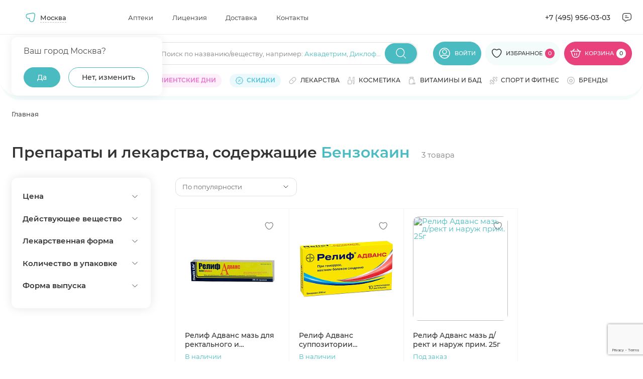

--- FILE ---
content_type: text/html; charset=utf-8
request_url: https://www.google.com/recaptcha/api2/anchor?ar=1&k=6Ldo0LImAAAAAJPYHb2zpTQROaY2r2fDGXOqBwbq&co=aHR0cHM6Ly9hcHRla2kubWVkc2kucnU6NDQz&hl=en&v=PoyoqOPhxBO7pBk68S4YbpHZ&size=invisible&anchor-ms=20000&execute-ms=30000&cb=js07xwrw1asl
body_size: 48785
content:
<!DOCTYPE HTML><html dir="ltr" lang="en"><head><meta http-equiv="Content-Type" content="text/html; charset=UTF-8">
<meta http-equiv="X-UA-Compatible" content="IE=edge">
<title>reCAPTCHA</title>
<style type="text/css">
/* cyrillic-ext */
@font-face {
  font-family: 'Roboto';
  font-style: normal;
  font-weight: 400;
  font-stretch: 100%;
  src: url(//fonts.gstatic.com/s/roboto/v48/KFO7CnqEu92Fr1ME7kSn66aGLdTylUAMa3GUBHMdazTgWw.woff2) format('woff2');
  unicode-range: U+0460-052F, U+1C80-1C8A, U+20B4, U+2DE0-2DFF, U+A640-A69F, U+FE2E-FE2F;
}
/* cyrillic */
@font-face {
  font-family: 'Roboto';
  font-style: normal;
  font-weight: 400;
  font-stretch: 100%;
  src: url(//fonts.gstatic.com/s/roboto/v48/KFO7CnqEu92Fr1ME7kSn66aGLdTylUAMa3iUBHMdazTgWw.woff2) format('woff2');
  unicode-range: U+0301, U+0400-045F, U+0490-0491, U+04B0-04B1, U+2116;
}
/* greek-ext */
@font-face {
  font-family: 'Roboto';
  font-style: normal;
  font-weight: 400;
  font-stretch: 100%;
  src: url(//fonts.gstatic.com/s/roboto/v48/KFO7CnqEu92Fr1ME7kSn66aGLdTylUAMa3CUBHMdazTgWw.woff2) format('woff2');
  unicode-range: U+1F00-1FFF;
}
/* greek */
@font-face {
  font-family: 'Roboto';
  font-style: normal;
  font-weight: 400;
  font-stretch: 100%;
  src: url(//fonts.gstatic.com/s/roboto/v48/KFO7CnqEu92Fr1ME7kSn66aGLdTylUAMa3-UBHMdazTgWw.woff2) format('woff2');
  unicode-range: U+0370-0377, U+037A-037F, U+0384-038A, U+038C, U+038E-03A1, U+03A3-03FF;
}
/* math */
@font-face {
  font-family: 'Roboto';
  font-style: normal;
  font-weight: 400;
  font-stretch: 100%;
  src: url(//fonts.gstatic.com/s/roboto/v48/KFO7CnqEu92Fr1ME7kSn66aGLdTylUAMawCUBHMdazTgWw.woff2) format('woff2');
  unicode-range: U+0302-0303, U+0305, U+0307-0308, U+0310, U+0312, U+0315, U+031A, U+0326-0327, U+032C, U+032F-0330, U+0332-0333, U+0338, U+033A, U+0346, U+034D, U+0391-03A1, U+03A3-03A9, U+03B1-03C9, U+03D1, U+03D5-03D6, U+03F0-03F1, U+03F4-03F5, U+2016-2017, U+2034-2038, U+203C, U+2040, U+2043, U+2047, U+2050, U+2057, U+205F, U+2070-2071, U+2074-208E, U+2090-209C, U+20D0-20DC, U+20E1, U+20E5-20EF, U+2100-2112, U+2114-2115, U+2117-2121, U+2123-214F, U+2190, U+2192, U+2194-21AE, U+21B0-21E5, U+21F1-21F2, U+21F4-2211, U+2213-2214, U+2216-22FF, U+2308-230B, U+2310, U+2319, U+231C-2321, U+2336-237A, U+237C, U+2395, U+239B-23B7, U+23D0, U+23DC-23E1, U+2474-2475, U+25AF, U+25B3, U+25B7, U+25BD, U+25C1, U+25CA, U+25CC, U+25FB, U+266D-266F, U+27C0-27FF, U+2900-2AFF, U+2B0E-2B11, U+2B30-2B4C, U+2BFE, U+3030, U+FF5B, U+FF5D, U+1D400-1D7FF, U+1EE00-1EEFF;
}
/* symbols */
@font-face {
  font-family: 'Roboto';
  font-style: normal;
  font-weight: 400;
  font-stretch: 100%;
  src: url(//fonts.gstatic.com/s/roboto/v48/KFO7CnqEu92Fr1ME7kSn66aGLdTylUAMaxKUBHMdazTgWw.woff2) format('woff2');
  unicode-range: U+0001-000C, U+000E-001F, U+007F-009F, U+20DD-20E0, U+20E2-20E4, U+2150-218F, U+2190, U+2192, U+2194-2199, U+21AF, U+21E6-21F0, U+21F3, U+2218-2219, U+2299, U+22C4-22C6, U+2300-243F, U+2440-244A, U+2460-24FF, U+25A0-27BF, U+2800-28FF, U+2921-2922, U+2981, U+29BF, U+29EB, U+2B00-2BFF, U+4DC0-4DFF, U+FFF9-FFFB, U+10140-1018E, U+10190-1019C, U+101A0, U+101D0-101FD, U+102E0-102FB, U+10E60-10E7E, U+1D2C0-1D2D3, U+1D2E0-1D37F, U+1F000-1F0FF, U+1F100-1F1AD, U+1F1E6-1F1FF, U+1F30D-1F30F, U+1F315, U+1F31C, U+1F31E, U+1F320-1F32C, U+1F336, U+1F378, U+1F37D, U+1F382, U+1F393-1F39F, U+1F3A7-1F3A8, U+1F3AC-1F3AF, U+1F3C2, U+1F3C4-1F3C6, U+1F3CA-1F3CE, U+1F3D4-1F3E0, U+1F3ED, U+1F3F1-1F3F3, U+1F3F5-1F3F7, U+1F408, U+1F415, U+1F41F, U+1F426, U+1F43F, U+1F441-1F442, U+1F444, U+1F446-1F449, U+1F44C-1F44E, U+1F453, U+1F46A, U+1F47D, U+1F4A3, U+1F4B0, U+1F4B3, U+1F4B9, U+1F4BB, U+1F4BF, U+1F4C8-1F4CB, U+1F4D6, U+1F4DA, U+1F4DF, U+1F4E3-1F4E6, U+1F4EA-1F4ED, U+1F4F7, U+1F4F9-1F4FB, U+1F4FD-1F4FE, U+1F503, U+1F507-1F50B, U+1F50D, U+1F512-1F513, U+1F53E-1F54A, U+1F54F-1F5FA, U+1F610, U+1F650-1F67F, U+1F687, U+1F68D, U+1F691, U+1F694, U+1F698, U+1F6AD, U+1F6B2, U+1F6B9-1F6BA, U+1F6BC, U+1F6C6-1F6CF, U+1F6D3-1F6D7, U+1F6E0-1F6EA, U+1F6F0-1F6F3, U+1F6F7-1F6FC, U+1F700-1F7FF, U+1F800-1F80B, U+1F810-1F847, U+1F850-1F859, U+1F860-1F887, U+1F890-1F8AD, U+1F8B0-1F8BB, U+1F8C0-1F8C1, U+1F900-1F90B, U+1F93B, U+1F946, U+1F984, U+1F996, U+1F9E9, U+1FA00-1FA6F, U+1FA70-1FA7C, U+1FA80-1FA89, U+1FA8F-1FAC6, U+1FACE-1FADC, U+1FADF-1FAE9, U+1FAF0-1FAF8, U+1FB00-1FBFF;
}
/* vietnamese */
@font-face {
  font-family: 'Roboto';
  font-style: normal;
  font-weight: 400;
  font-stretch: 100%;
  src: url(//fonts.gstatic.com/s/roboto/v48/KFO7CnqEu92Fr1ME7kSn66aGLdTylUAMa3OUBHMdazTgWw.woff2) format('woff2');
  unicode-range: U+0102-0103, U+0110-0111, U+0128-0129, U+0168-0169, U+01A0-01A1, U+01AF-01B0, U+0300-0301, U+0303-0304, U+0308-0309, U+0323, U+0329, U+1EA0-1EF9, U+20AB;
}
/* latin-ext */
@font-face {
  font-family: 'Roboto';
  font-style: normal;
  font-weight: 400;
  font-stretch: 100%;
  src: url(//fonts.gstatic.com/s/roboto/v48/KFO7CnqEu92Fr1ME7kSn66aGLdTylUAMa3KUBHMdazTgWw.woff2) format('woff2');
  unicode-range: U+0100-02BA, U+02BD-02C5, U+02C7-02CC, U+02CE-02D7, U+02DD-02FF, U+0304, U+0308, U+0329, U+1D00-1DBF, U+1E00-1E9F, U+1EF2-1EFF, U+2020, U+20A0-20AB, U+20AD-20C0, U+2113, U+2C60-2C7F, U+A720-A7FF;
}
/* latin */
@font-face {
  font-family: 'Roboto';
  font-style: normal;
  font-weight: 400;
  font-stretch: 100%;
  src: url(//fonts.gstatic.com/s/roboto/v48/KFO7CnqEu92Fr1ME7kSn66aGLdTylUAMa3yUBHMdazQ.woff2) format('woff2');
  unicode-range: U+0000-00FF, U+0131, U+0152-0153, U+02BB-02BC, U+02C6, U+02DA, U+02DC, U+0304, U+0308, U+0329, U+2000-206F, U+20AC, U+2122, U+2191, U+2193, U+2212, U+2215, U+FEFF, U+FFFD;
}
/* cyrillic-ext */
@font-face {
  font-family: 'Roboto';
  font-style: normal;
  font-weight: 500;
  font-stretch: 100%;
  src: url(//fonts.gstatic.com/s/roboto/v48/KFO7CnqEu92Fr1ME7kSn66aGLdTylUAMa3GUBHMdazTgWw.woff2) format('woff2');
  unicode-range: U+0460-052F, U+1C80-1C8A, U+20B4, U+2DE0-2DFF, U+A640-A69F, U+FE2E-FE2F;
}
/* cyrillic */
@font-face {
  font-family: 'Roboto';
  font-style: normal;
  font-weight: 500;
  font-stretch: 100%;
  src: url(//fonts.gstatic.com/s/roboto/v48/KFO7CnqEu92Fr1ME7kSn66aGLdTylUAMa3iUBHMdazTgWw.woff2) format('woff2');
  unicode-range: U+0301, U+0400-045F, U+0490-0491, U+04B0-04B1, U+2116;
}
/* greek-ext */
@font-face {
  font-family: 'Roboto';
  font-style: normal;
  font-weight: 500;
  font-stretch: 100%;
  src: url(//fonts.gstatic.com/s/roboto/v48/KFO7CnqEu92Fr1ME7kSn66aGLdTylUAMa3CUBHMdazTgWw.woff2) format('woff2');
  unicode-range: U+1F00-1FFF;
}
/* greek */
@font-face {
  font-family: 'Roboto';
  font-style: normal;
  font-weight: 500;
  font-stretch: 100%;
  src: url(//fonts.gstatic.com/s/roboto/v48/KFO7CnqEu92Fr1ME7kSn66aGLdTylUAMa3-UBHMdazTgWw.woff2) format('woff2');
  unicode-range: U+0370-0377, U+037A-037F, U+0384-038A, U+038C, U+038E-03A1, U+03A3-03FF;
}
/* math */
@font-face {
  font-family: 'Roboto';
  font-style: normal;
  font-weight: 500;
  font-stretch: 100%;
  src: url(//fonts.gstatic.com/s/roboto/v48/KFO7CnqEu92Fr1ME7kSn66aGLdTylUAMawCUBHMdazTgWw.woff2) format('woff2');
  unicode-range: U+0302-0303, U+0305, U+0307-0308, U+0310, U+0312, U+0315, U+031A, U+0326-0327, U+032C, U+032F-0330, U+0332-0333, U+0338, U+033A, U+0346, U+034D, U+0391-03A1, U+03A3-03A9, U+03B1-03C9, U+03D1, U+03D5-03D6, U+03F0-03F1, U+03F4-03F5, U+2016-2017, U+2034-2038, U+203C, U+2040, U+2043, U+2047, U+2050, U+2057, U+205F, U+2070-2071, U+2074-208E, U+2090-209C, U+20D0-20DC, U+20E1, U+20E5-20EF, U+2100-2112, U+2114-2115, U+2117-2121, U+2123-214F, U+2190, U+2192, U+2194-21AE, U+21B0-21E5, U+21F1-21F2, U+21F4-2211, U+2213-2214, U+2216-22FF, U+2308-230B, U+2310, U+2319, U+231C-2321, U+2336-237A, U+237C, U+2395, U+239B-23B7, U+23D0, U+23DC-23E1, U+2474-2475, U+25AF, U+25B3, U+25B7, U+25BD, U+25C1, U+25CA, U+25CC, U+25FB, U+266D-266F, U+27C0-27FF, U+2900-2AFF, U+2B0E-2B11, U+2B30-2B4C, U+2BFE, U+3030, U+FF5B, U+FF5D, U+1D400-1D7FF, U+1EE00-1EEFF;
}
/* symbols */
@font-face {
  font-family: 'Roboto';
  font-style: normal;
  font-weight: 500;
  font-stretch: 100%;
  src: url(//fonts.gstatic.com/s/roboto/v48/KFO7CnqEu92Fr1ME7kSn66aGLdTylUAMaxKUBHMdazTgWw.woff2) format('woff2');
  unicode-range: U+0001-000C, U+000E-001F, U+007F-009F, U+20DD-20E0, U+20E2-20E4, U+2150-218F, U+2190, U+2192, U+2194-2199, U+21AF, U+21E6-21F0, U+21F3, U+2218-2219, U+2299, U+22C4-22C6, U+2300-243F, U+2440-244A, U+2460-24FF, U+25A0-27BF, U+2800-28FF, U+2921-2922, U+2981, U+29BF, U+29EB, U+2B00-2BFF, U+4DC0-4DFF, U+FFF9-FFFB, U+10140-1018E, U+10190-1019C, U+101A0, U+101D0-101FD, U+102E0-102FB, U+10E60-10E7E, U+1D2C0-1D2D3, U+1D2E0-1D37F, U+1F000-1F0FF, U+1F100-1F1AD, U+1F1E6-1F1FF, U+1F30D-1F30F, U+1F315, U+1F31C, U+1F31E, U+1F320-1F32C, U+1F336, U+1F378, U+1F37D, U+1F382, U+1F393-1F39F, U+1F3A7-1F3A8, U+1F3AC-1F3AF, U+1F3C2, U+1F3C4-1F3C6, U+1F3CA-1F3CE, U+1F3D4-1F3E0, U+1F3ED, U+1F3F1-1F3F3, U+1F3F5-1F3F7, U+1F408, U+1F415, U+1F41F, U+1F426, U+1F43F, U+1F441-1F442, U+1F444, U+1F446-1F449, U+1F44C-1F44E, U+1F453, U+1F46A, U+1F47D, U+1F4A3, U+1F4B0, U+1F4B3, U+1F4B9, U+1F4BB, U+1F4BF, U+1F4C8-1F4CB, U+1F4D6, U+1F4DA, U+1F4DF, U+1F4E3-1F4E6, U+1F4EA-1F4ED, U+1F4F7, U+1F4F9-1F4FB, U+1F4FD-1F4FE, U+1F503, U+1F507-1F50B, U+1F50D, U+1F512-1F513, U+1F53E-1F54A, U+1F54F-1F5FA, U+1F610, U+1F650-1F67F, U+1F687, U+1F68D, U+1F691, U+1F694, U+1F698, U+1F6AD, U+1F6B2, U+1F6B9-1F6BA, U+1F6BC, U+1F6C6-1F6CF, U+1F6D3-1F6D7, U+1F6E0-1F6EA, U+1F6F0-1F6F3, U+1F6F7-1F6FC, U+1F700-1F7FF, U+1F800-1F80B, U+1F810-1F847, U+1F850-1F859, U+1F860-1F887, U+1F890-1F8AD, U+1F8B0-1F8BB, U+1F8C0-1F8C1, U+1F900-1F90B, U+1F93B, U+1F946, U+1F984, U+1F996, U+1F9E9, U+1FA00-1FA6F, U+1FA70-1FA7C, U+1FA80-1FA89, U+1FA8F-1FAC6, U+1FACE-1FADC, U+1FADF-1FAE9, U+1FAF0-1FAF8, U+1FB00-1FBFF;
}
/* vietnamese */
@font-face {
  font-family: 'Roboto';
  font-style: normal;
  font-weight: 500;
  font-stretch: 100%;
  src: url(//fonts.gstatic.com/s/roboto/v48/KFO7CnqEu92Fr1ME7kSn66aGLdTylUAMa3OUBHMdazTgWw.woff2) format('woff2');
  unicode-range: U+0102-0103, U+0110-0111, U+0128-0129, U+0168-0169, U+01A0-01A1, U+01AF-01B0, U+0300-0301, U+0303-0304, U+0308-0309, U+0323, U+0329, U+1EA0-1EF9, U+20AB;
}
/* latin-ext */
@font-face {
  font-family: 'Roboto';
  font-style: normal;
  font-weight: 500;
  font-stretch: 100%;
  src: url(//fonts.gstatic.com/s/roboto/v48/KFO7CnqEu92Fr1ME7kSn66aGLdTylUAMa3KUBHMdazTgWw.woff2) format('woff2');
  unicode-range: U+0100-02BA, U+02BD-02C5, U+02C7-02CC, U+02CE-02D7, U+02DD-02FF, U+0304, U+0308, U+0329, U+1D00-1DBF, U+1E00-1E9F, U+1EF2-1EFF, U+2020, U+20A0-20AB, U+20AD-20C0, U+2113, U+2C60-2C7F, U+A720-A7FF;
}
/* latin */
@font-face {
  font-family: 'Roboto';
  font-style: normal;
  font-weight: 500;
  font-stretch: 100%;
  src: url(//fonts.gstatic.com/s/roboto/v48/KFO7CnqEu92Fr1ME7kSn66aGLdTylUAMa3yUBHMdazQ.woff2) format('woff2');
  unicode-range: U+0000-00FF, U+0131, U+0152-0153, U+02BB-02BC, U+02C6, U+02DA, U+02DC, U+0304, U+0308, U+0329, U+2000-206F, U+20AC, U+2122, U+2191, U+2193, U+2212, U+2215, U+FEFF, U+FFFD;
}
/* cyrillic-ext */
@font-face {
  font-family: 'Roboto';
  font-style: normal;
  font-weight: 900;
  font-stretch: 100%;
  src: url(//fonts.gstatic.com/s/roboto/v48/KFO7CnqEu92Fr1ME7kSn66aGLdTylUAMa3GUBHMdazTgWw.woff2) format('woff2');
  unicode-range: U+0460-052F, U+1C80-1C8A, U+20B4, U+2DE0-2DFF, U+A640-A69F, U+FE2E-FE2F;
}
/* cyrillic */
@font-face {
  font-family: 'Roboto';
  font-style: normal;
  font-weight: 900;
  font-stretch: 100%;
  src: url(//fonts.gstatic.com/s/roboto/v48/KFO7CnqEu92Fr1ME7kSn66aGLdTylUAMa3iUBHMdazTgWw.woff2) format('woff2');
  unicode-range: U+0301, U+0400-045F, U+0490-0491, U+04B0-04B1, U+2116;
}
/* greek-ext */
@font-face {
  font-family: 'Roboto';
  font-style: normal;
  font-weight: 900;
  font-stretch: 100%;
  src: url(//fonts.gstatic.com/s/roboto/v48/KFO7CnqEu92Fr1ME7kSn66aGLdTylUAMa3CUBHMdazTgWw.woff2) format('woff2');
  unicode-range: U+1F00-1FFF;
}
/* greek */
@font-face {
  font-family: 'Roboto';
  font-style: normal;
  font-weight: 900;
  font-stretch: 100%;
  src: url(//fonts.gstatic.com/s/roboto/v48/KFO7CnqEu92Fr1ME7kSn66aGLdTylUAMa3-UBHMdazTgWw.woff2) format('woff2');
  unicode-range: U+0370-0377, U+037A-037F, U+0384-038A, U+038C, U+038E-03A1, U+03A3-03FF;
}
/* math */
@font-face {
  font-family: 'Roboto';
  font-style: normal;
  font-weight: 900;
  font-stretch: 100%;
  src: url(//fonts.gstatic.com/s/roboto/v48/KFO7CnqEu92Fr1ME7kSn66aGLdTylUAMawCUBHMdazTgWw.woff2) format('woff2');
  unicode-range: U+0302-0303, U+0305, U+0307-0308, U+0310, U+0312, U+0315, U+031A, U+0326-0327, U+032C, U+032F-0330, U+0332-0333, U+0338, U+033A, U+0346, U+034D, U+0391-03A1, U+03A3-03A9, U+03B1-03C9, U+03D1, U+03D5-03D6, U+03F0-03F1, U+03F4-03F5, U+2016-2017, U+2034-2038, U+203C, U+2040, U+2043, U+2047, U+2050, U+2057, U+205F, U+2070-2071, U+2074-208E, U+2090-209C, U+20D0-20DC, U+20E1, U+20E5-20EF, U+2100-2112, U+2114-2115, U+2117-2121, U+2123-214F, U+2190, U+2192, U+2194-21AE, U+21B0-21E5, U+21F1-21F2, U+21F4-2211, U+2213-2214, U+2216-22FF, U+2308-230B, U+2310, U+2319, U+231C-2321, U+2336-237A, U+237C, U+2395, U+239B-23B7, U+23D0, U+23DC-23E1, U+2474-2475, U+25AF, U+25B3, U+25B7, U+25BD, U+25C1, U+25CA, U+25CC, U+25FB, U+266D-266F, U+27C0-27FF, U+2900-2AFF, U+2B0E-2B11, U+2B30-2B4C, U+2BFE, U+3030, U+FF5B, U+FF5D, U+1D400-1D7FF, U+1EE00-1EEFF;
}
/* symbols */
@font-face {
  font-family: 'Roboto';
  font-style: normal;
  font-weight: 900;
  font-stretch: 100%;
  src: url(//fonts.gstatic.com/s/roboto/v48/KFO7CnqEu92Fr1ME7kSn66aGLdTylUAMaxKUBHMdazTgWw.woff2) format('woff2');
  unicode-range: U+0001-000C, U+000E-001F, U+007F-009F, U+20DD-20E0, U+20E2-20E4, U+2150-218F, U+2190, U+2192, U+2194-2199, U+21AF, U+21E6-21F0, U+21F3, U+2218-2219, U+2299, U+22C4-22C6, U+2300-243F, U+2440-244A, U+2460-24FF, U+25A0-27BF, U+2800-28FF, U+2921-2922, U+2981, U+29BF, U+29EB, U+2B00-2BFF, U+4DC0-4DFF, U+FFF9-FFFB, U+10140-1018E, U+10190-1019C, U+101A0, U+101D0-101FD, U+102E0-102FB, U+10E60-10E7E, U+1D2C0-1D2D3, U+1D2E0-1D37F, U+1F000-1F0FF, U+1F100-1F1AD, U+1F1E6-1F1FF, U+1F30D-1F30F, U+1F315, U+1F31C, U+1F31E, U+1F320-1F32C, U+1F336, U+1F378, U+1F37D, U+1F382, U+1F393-1F39F, U+1F3A7-1F3A8, U+1F3AC-1F3AF, U+1F3C2, U+1F3C4-1F3C6, U+1F3CA-1F3CE, U+1F3D4-1F3E0, U+1F3ED, U+1F3F1-1F3F3, U+1F3F5-1F3F7, U+1F408, U+1F415, U+1F41F, U+1F426, U+1F43F, U+1F441-1F442, U+1F444, U+1F446-1F449, U+1F44C-1F44E, U+1F453, U+1F46A, U+1F47D, U+1F4A3, U+1F4B0, U+1F4B3, U+1F4B9, U+1F4BB, U+1F4BF, U+1F4C8-1F4CB, U+1F4D6, U+1F4DA, U+1F4DF, U+1F4E3-1F4E6, U+1F4EA-1F4ED, U+1F4F7, U+1F4F9-1F4FB, U+1F4FD-1F4FE, U+1F503, U+1F507-1F50B, U+1F50D, U+1F512-1F513, U+1F53E-1F54A, U+1F54F-1F5FA, U+1F610, U+1F650-1F67F, U+1F687, U+1F68D, U+1F691, U+1F694, U+1F698, U+1F6AD, U+1F6B2, U+1F6B9-1F6BA, U+1F6BC, U+1F6C6-1F6CF, U+1F6D3-1F6D7, U+1F6E0-1F6EA, U+1F6F0-1F6F3, U+1F6F7-1F6FC, U+1F700-1F7FF, U+1F800-1F80B, U+1F810-1F847, U+1F850-1F859, U+1F860-1F887, U+1F890-1F8AD, U+1F8B0-1F8BB, U+1F8C0-1F8C1, U+1F900-1F90B, U+1F93B, U+1F946, U+1F984, U+1F996, U+1F9E9, U+1FA00-1FA6F, U+1FA70-1FA7C, U+1FA80-1FA89, U+1FA8F-1FAC6, U+1FACE-1FADC, U+1FADF-1FAE9, U+1FAF0-1FAF8, U+1FB00-1FBFF;
}
/* vietnamese */
@font-face {
  font-family: 'Roboto';
  font-style: normal;
  font-weight: 900;
  font-stretch: 100%;
  src: url(//fonts.gstatic.com/s/roboto/v48/KFO7CnqEu92Fr1ME7kSn66aGLdTylUAMa3OUBHMdazTgWw.woff2) format('woff2');
  unicode-range: U+0102-0103, U+0110-0111, U+0128-0129, U+0168-0169, U+01A0-01A1, U+01AF-01B0, U+0300-0301, U+0303-0304, U+0308-0309, U+0323, U+0329, U+1EA0-1EF9, U+20AB;
}
/* latin-ext */
@font-face {
  font-family: 'Roboto';
  font-style: normal;
  font-weight: 900;
  font-stretch: 100%;
  src: url(//fonts.gstatic.com/s/roboto/v48/KFO7CnqEu92Fr1ME7kSn66aGLdTylUAMa3KUBHMdazTgWw.woff2) format('woff2');
  unicode-range: U+0100-02BA, U+02BD-02C5, U+02C7-02CC, U+02CE-02D7, U+02DD-02FF, U+0304, U+0308, U+0329, U+1D00-1DBF, U+1E00-1E9F, U+1EF2-1EFF, U+2020, U+20A0-20AB, U+20AD-20C0, U+2113, U+2C60-2C7F, U+A720-A7FF;
}
/* latin */
@font-face {
  font-family: 'Roboto';
  font-style: normal;
  font-weight: 900;
  font-stretch: 100%;
  src: url(//fonts.gstatic.com/s/roboto/v48/KFO7CnqEu92Fr1ME7kSn66aGLdTylUAMa3yUBHMdazQ.woff2) format('woff2');
  unicode-range: U+0000-00FF, U+0131, U+0152-0153, U+02BB-02BC, U+02C6, U+02DA, U+02DC, U+0304, U+0308, U+0329, U+2000-206F, U+20AC, U+2122, U+2191, U+2193, U+2212, U+2215, U+FEFF, U+FFFD;
}

</style>
<link rel="stylesheet" type="text/css" href="https://www.gstatic.com/recaptcha/releases/PoyoqOPhxBO7pBk68S4YbpHZ/styles__ltr.css">
<script nonce="TY5eSukQVNJsC8ikRIKVLw" type="text/javascript">window['__recaptcha_api'] = 'https://www.google.com/recaptcha/api2/';</script>
<script type="text/javascript" src="https://www.gstatic.com/recaptcha/releases/PoyoqOPhxBO7pBk68S4YbpHZ/recaptcha__en.js" nonce="TY5eSukQVNJsC8ikRIKVLw">
      
    </script></head>
<body><div id="rc-anchor-alert" class="rc-anchor-alert"></div>
<input type="hidden" id="recaptcha-token" value="[base64]">
<script type="text/javascript" nonce="TY5eSukQVNJsC8ikRIKVLw">
      recaptcha.anchor.Main.init("[\x22ainput\x22,[\x22bgdata\x22,\x22\x22,\[base64]/[base64]/[base64]/[base64]/[base64]/UltsKytdPUU6KEU8MjA0OD9SW2wrK109RT4+NnwxOTI6KChFJjY0NTEyKT09NTUyOTYmJk0rMTxjLmxlbmd0aCYmKGMuY2hhckNvZGVBdChNKzEpJjY0NTEyKT09NTYzMjA/[base64]/[base64]/[base64]/[base64]/[base64]/[base64]/[base64]\x22,\[base64]\x22,\x22ccOuC8KXckPDhCFAIcO0wpHCizItw4DDmMOuaMK4d8KoAX9Xw4dsw61Pw4kbLgsFZUDCtTrCjMOkMz0Fw5zClsOUwrDClDNuw5A5wrfDlAzDnzcOwpnCrMO/CMO5NMKLw4p0B8KJwpMNwrPCl8KochQla8OqIMKEw6fDkXIJw68twrrCuW/[base64]/DnG/Dp3RMw48jT8KjNMOATScewqTClx3DiMOlOHzDpkl3wrXDssKbwrQWKsOYZ0bCmcK7fXDCvlF6R8OuLcK3wpLDl8K5YMKePsO0N2R6wp/ChMKKwpPDiMKQPyjDmsOCw4x8AsKVw6bDpsKcw6BIGgHCpsKKAjUVSQXDpMO7w47ChsK9elYiU8ObBcOFwqA7wp0RQ3/[base64]/DsCfDl8KvwoF7NAXDiCpVwpFQAsOSw7sIwpF3LULDusOLEsO/wp9NfTsvw5jCtsOHJB7CgsO0w4LDqUjDqMKaPGEZwrxIw5kSYMOgwrJVcF/CnRZPw50fS8OyQWrCswDCkCnCgWNEHMK+DsKNb8OlFcOKdcORw4AdOXtROyLCq8OXdirDsMK+w7PDoB3CucOkw79wZwPDsmDCnEFgwoEuUMKUTcOIwpV6X3Q1UsOCwrV+PMK+TyfDnynDnQs4ARcEesK0woJ+Z8K9wopzwqtlw7fCkk15wqRRRhPDqsO/bsOeORDDoR9ELFbDu1TChsO8X8OaGyYEeGXDpcOrwrXDrz/Clx4xwrrCsy7CuMKNw6bDiMO3T8O3w67Dk8KJcyQ1OcKZw7LDlXNZw53DmWnCtsKXO1jDhn1vTU0ew7/Cu23CnsK3wqbDnEtwwowcwo5QwrYGWWnDoiLDrcKwwpzDkMKBTsKYclB8PzjDocKrMzzDjXA9wqPCgH5ww6Y1SHg4dSV+wpXCiMKveCgIwpnCqE0aw649wrXCpsOmURDDvMKLwpvCo0DDth9Qw4fCi8KtJMKrwq/Cv8Osw4p0wpZYAsOGCMKPYcKUwoLCh8KGw4fDq2PCiRbDlsORYMK0w4zCmMKVTMOxwogueBDCsjnDvU92wpnCtiFMwoTCrsOjFcODd8OHHQ/[base64]/clo1w5Yvw74KK2HDgA3Ck8O+w47ChDTDqcO4D8OoXURJMsOWNMKBwrTCtnfDmsOJYsKYNDLCh8KwwpDDrcK1CiLCtcOnZMK1wpJfwrTDncOCwobCh8OgYi3DhnvCt8KowrY5wqrCscKzECgSSlkSwq3Cv25YJzLCpENnwonDjcKcw7s/[base64]/w7Jlw57Cr2nDrcOwAEDDs2nDt8OSccOXAsKpwqjCuXgMw4cWwp86CMKCwql5wpvDl1DDq8KZO0fCsCoIacO8A1LDuiYGAXt/TcKbwqHCgMOMw7lGAHLCsMKOfRNkw706E3LDvFzCoMK5e8KTW8OBTMKYw7fCvTfDm3rCl8K1w4hlw7trPMKQwobCpi3Dk2DDgXnDnU/DlBrClmzDigMEeGHDiw0pQQ5VGcK/RB7Dv8OvwpXDicKwwqdmw6Mcw77DiU/Crl5ZQcKhAz8PXzrCjsOQKxPDjsOGwpvDmhxheUXCrMK/wpVcUcKuwro/wpUHCMOVczcLPsOnw7VDfFJJwpsJR8OhwoErwotWLcO8RAXDv8O/[base64]/CicKHFRsQw7ZodUpDwqd9wrzCkMOtw5zDk3LDp8K1w65NbcO3ZX7CqMOuW1J5wpTCvVbCgcK7I8KddnBeGWTDnMOpw4DDsWjCmDjDtcOKwrUHJMKww6HCsn/CvnQlwoApUcKvw6HCqsO3w7DCisOcPxfDlcOJRhzDpQgDQcKDw752CwZHHgAXw61mw5c6Yl85wpDDsMKkcHjClXsYRcOQN0fDpMKSJcOrwqArQ33DlsKYe2LDpcKqH3V8XcObCMKsPMK0wpHCiMOCw41/UsOhLcOpw74jG0zDucKCXBjCl2JLwp4ewrNbUlTCsEc4wrUhcRHCnX/[base64]/[base64]/Di8Obw6vCjcKeJCMwwogWJiw/wrTDrj1kwpgKwp7DkcKpwp1wM2wFd8Ogw7JewrU3Uz97VcOYw5Y9cEwiSwXCgijDqykYw4zCrkbDucOJCVtkRMKaw7XDgAfCnTUqLzTDnMOiwpkSwrcJI8KWw6LDhsKiwqPDpcOFwoLCn8KICMOkwr/ClAjCicKPw7kpfcK7JF1Hw7jClcO2w6XCiwLDhHhpw7vDpnI+w7RKw4LCv8OvLRPCsMOpw4ZYwrvCj2wbezvCiVLDsMKjw6jDuMKaGMKpwqU0FMObwrLDlcOxQUjDvlLCqk91wpTDmz/CvcKhG2hOKV7ChMO9RsKmZRXCnDLClcOWwpwIwoDClSbDkFNZw6/Di0zCuD3DoMOMV8KfwojCgmgXI2TDoWkDI8KTUcOWWXctBXrCp0FAdn7Cp2Qrw7pGw5DCscKwb8ObwqbCqcOlwo3ClEB4DcKCZmXCuiMAw5jChMOkVX0fO8KMwrgiw6V2CyrDsMK8X8K/bGXCjVnCr8OAwogUFVV6DVtWw6IDwr8pwrTDq8K9w6/CrDjCigdDasKDw6slLETCp8OmwpBEOSpcwqU/[base64]/DtzDCknLCu8Kzwo/CgMKVwrbDnybCmMK1w47CsMOzV8O6SW4/JFRyJ1jDhEMGw6XCuSDCh8OHYQc7dsKXSRnDmgTDk0XDrMOaLMODaUPDtcKHZj3Ci8OWJcOJSG/CgnDDnyjDszhNdMKdwot0w6DCpMOqw53CqEzDtkdCAV92HFNyacKBJwRHw5HDvsK4NwE+XcOGKyFfwqDDp8OCwqBywpDDoH/DrnPCsMKhJ0vDmXonKmhzO3QVw4csw7TChnvCu8OFwqDConctwq7Co00nw6PCjnt+OlnCsH/[base64]/WMKuKMKowo1AIcOcw49wX8KYwoQVS8OFw6JgYXRRbkLCmcO/[base64]/Cm3QfS0MsJ1gZwrQXLMOiwr9EJS7Cqk7DucOtwo9vwpdMJMKpHhLDpQEaLcKrejUFw7bCocO2NMKfHXQHw5ctFizCq8ORYV/ChRJOw6/Du8Oew495w5bDuMKzD8OgRHzCumPDlsO7wqjCuD8dw5/[base64]/[base64]/CgxfDsMORw7/DhmAaSnlUw6TCrMKhc8OvO8KOwoUfw5vCicKxd8OmwqcBwqLCnzEmJnkgw7vCsA8jAcOOwr8XwrjCncKjT2xafcOyAyTDuXTDncOTVcKcfi/[base64]/LzLCuUbClcKAcsKjHcKNM8KTwovCj8K3wq0Hw5zDqXNXw7PDlA7ClmtPw6kgIcKTCxzCgcOiwpjCs8OyZcKmc8KTEmY/w6tkw7sKA8OVw5rDvmHDowB/[base64]/wpTCqFHCgcKtw5ULwpUAY8ObXjQ/wozCmCDCnl/CrHrCoHTDuMKyIlIFwoxbw73DmgLCusOTwo8UwrNrJsOnwojDs8KZw63Cjw8rwpnDiMK/CSY9wqTCrwB8Rk99w7LCk0wZNkfClyrCtm7CnsOuwofDp3LDs1vDrcKCAnF8wqTDp8KzwoXDhcOpJsK0woMQTAPDtz4UwobDg3cMfcKUQcKZDhjCt8OZHcO4dcKVwpxTw53Ckl/[base64]/DrjjDlcKRKcOKwqQQwqPDssK9w6vDkHhITMKeJMKtw5bCm8OlYzFOJUXCo1siwr3DsG95w4TCh2fDowtZwoAZM27CrcKowoQww7XDgnNHJcOYXMKBL8OlaBN5TMKtK8Obwpd2HB7CklXDisKjbUtrAQlzwoY/[base64]/CpiB2w5giwplCUXHDsgwpw7TDkMORCMK/w4BeZzxgIRPDvsKeEFzClcOxHF5ewrvCr15tw4rDncODYcOVw5/Cm8OFaGMOBsONwqEdc8OgRHgXMcO7w4LCrcKfwrbCtsK+A8OBwqkOBcOhwpnDkDjDusOdY2rDh1wywqVmw6LCg8OjwqBzbmTDtMOSMRJ+JWNjwpjDn3Rsw4TCnsK6WsObNkt2w4kAEsK8w7LDicOewrHCoMOXWlp9NhpCOnELwrnDrQR/f8ORw4E+wod6GsOUO8KXAcKiwqLDnsKnEcO1wr3CoMKEw41NwpQfw7tvb8KQYzxdwonDjsOPw7DCgMOHwp3Dp3jCo3/DlsOAwr9ew4nDi8KdTcKHwrd3TMOWw5/[base64]/DiU9ILcKkw7/Ct8KAORUnw4PDhk0Qw4/DpnsTw4DDjMOqV1LDkzbDl8OKCx8sw7jClcOVwqUewo/CqsKJw7l4w5zDjcK8AXYEdx5JdcKuw7XDkDg6w6IjQF/DrMOMOcO7AMO2AiJtwpfCigRawp7Ctz/Dj8Olw70tJsObw79KYcOnMsKaw4ETw6jDtMKnYhnCsMKtw7vDusOmwpbCmsOZemZFwqMHfEjDoMKGw6fCp8Osw6vChsOdwqHCoAfDrm5wwrTDvcKCHTpZcHvDuT9/w4fDhMKNwoXDr1DCkcKxwp8rw7TDlcKrw5ZxJcOMwqDCr2HDoDrDkgdJbEzDtGt5X3V7wq9mLsKzdAVaZhvDscOpw7lfw51bw5jDjw7DqXbDjMK0w6fCuMK3wol0BcKtWMKudkRbT8Kgw4HCt2ROHVHCjsK0VV/DtMORwqMGwoXCrh3Ci2bCpV/ClE3CqMOSYsKUaMOlNsOIP8K3Elc/w7IHwpRpdMOuP8OwPyM+wqfDscKcwqbCoTBXw78jw6XDq8KywqgCV8Ozw6HCnB/CjwLDvMKiw6xJbsKZw7sCwqnDgMOHwpjCgiHDoSdDLMO2wqJXbsKDP8KTQBl8Zklsw4XDncKqU0EpVMO7woNVw5Q/w5crOzNoHjMXFMK2QcOhwo/DuMK8wrnCjn3Dk8OxIcKERcOiPcK1w6TCmsKZw4bCr23DiyQnZmJuTAzDnMKYEcKgNcKvHMOjwr5jBnF8U2jCml7CqFVTwqHDqXBmWsKuwr7Di8K0wpdhw4BMwqHDocKNwrLCiMOzM8KPw7/Dq8OSwpYnUzbDlMKGw4LCusKYDFvDrMORwrHDj8KUPyzDhgYuwoMVOsOzw6bDj38Ywr4JBcO7aVx5YHd1w5fDkV50UMOQYMKke3UAUTluGsOWwrPCscKzbsOVLwY0XCLCvi5LdGjCgcOAw5PCq27CqyLDrMOMw6fCoHnDiEHCucKSLcOpG8KcwqjDtMOBN8K/OcKDw4vDgnDCiUvCrAQUwo7Cr8OGFyZjwqjDtjJ7w4oow4tDw79rLnApwooiw6hBaA5AXHLDhHbDpcOMZTlswrwoQxLDoUk5QsKVQ8Opw6/DuxXCv8K2wo7Ct8O+f8K5aTvChzJQw73DnhLDiMOUw5sMwoTDu8K7Yz3DsRYEwp/DryR9RxPDtsK5wowhw4TDvDRiIMKxw4hDwpnDtcKkw47Dm3FVw4nCgMKYwoAvwqZ6LMOhw7XCj8KCEMOMGMKQworCp8Kmw59yw7bCsMKdw7pcesK4Z8OQMcKDw6vDmGPCgMOQNgLDpFDCqUlPwoLCjcKxDsO5wokNwok0OEMrwpEVVMOFw6U7AEMkwrcVwr/DrWbCn8KaFGMsw7jCqDU2IcOFwonDj8OwwrvCkkXDqMKsYjdKwrbDkHdEAsO2wphmwqbCvMOUw41vw5FjwrvCnlUJTg7Cj8OKIi5Kw4XChsOrJgRSwpvCnkrCsicuMyjCsV4gGxnCozrDmTENB0PCm8K/[base64]/wp3DmU5QMMOPbn8VQQzCuMOyw6VBIh3Cj8O9wpDDgMO8wqdVworDo8KAw4XDk3/[base64]/QzTDuA3DhC3DnkHCn8K1JMOSEQPDm8OIK8Obw6g4NA/DglDDjADCsRA/wpLCrSs5wpHCrcKmwoFawr9vAHDDtcKYwrUtGG4kX8Kmwq/[base64]/[base64]/[base64]/Cn387wroSw5lVI8KiecOAwq9EwqdqwoLCklDDvU0Lw47DkRzCuXrDuA4EwpbDkcK5w79aV17DsBHCpsOiw5k9w5PCosK2wo3CmF7ChMOJwrnDtMOKw7EYK0DCq2vDlR8GEHLDnmkMw6gRw6bCrEfCkXnCk8Kxwq/Cgj8MwrrCmcKswokRdMO9w7dgFlfCmm8HQsOXw540w77CssOXwo/DiMOMJAPDq8Kzw77CqDjDgMKPFMKLw4rCtsKRwp/CtT5fPMKiQHNpw75ywptawqgkw59uw7fDokA2W8OkwrUrw55bKGgGwprDqA3Dq8KywrDCpjXCicOyw73Cr8ONTGluYktPOnYBK8KHw7bDmsKxw7R5DkMCP8KhwoU4RGLDuhNmeVvDnAVpKHAAwq/DoMKICzkrw6BgwoMgwp3DjHXCsMOQFWPCmMK1w5pZw5UowrMGwrrCoi1EJcOAX8KrwpFhw7gdLcOgSRQKIkbClCrCt8ONwrjDvE5Yw5HCt2bDnsKbD1DDl8OZLcOfw71JBEnChUgQaGXDmcKhQcKCwqMJwpFQLQo+w7/CusKeIsKhw5hewq3CiMKBSsOGdDktwooMfsKUwrLCpQ7Cs8OEQcORSHbDk3p3JsOowq0HwrnDv8OsNlhoNH5JwpA8wq8gN8KPw4QlwqfDoW1+wrfCu39lwq/CgCN8b8OIw7bDicKLw47Dpzx1K0rCmsO4amlPZMOoeXjCpV7ClsOZWUvChRUZKXrDuGTClMOVw6PDhsONNmDCgyYVwojDqCUcwrXCm8Kkwq05wqnDvSteZC3DtcK8w4tkFMKQwo7DvgvDvsOYRAXCpFVEwovCl8KWwq0PwqMcFcK/BXpQTMOSwpgPfsKYUMOfw7nCqcOTw4rDlClkAMOVV8KCVjvCoUZJw5oCwohaGMOowpnCjB/CoFN0U8OxWMKtwroTOmgHXSAaXcK8wqPCgSPCkMKMwrfCmggrODQ9ZQ19w50nwp7DhVFRwqrDvBrChlrDu8O/KMOROMKrw71sTSHDr8KvDErDvMOvwobDnjrDoVwwwoDCuyoEwrbDvhrCkMOmw4lcwrbDocOAw49YwrMUwqVYw60EdMKvTsOfZxLDr8OnbkNVYMO+w5EOw6/CkkXCiRBvw4PCssO2wrlHIsKmMFjDn8OYH8OndiHCgmHDvsKtcS4zBSDCgsOSRVfDg8OdwqTDmwrCshvDlMK9wqVMKxcgI8OpV3J3w7cnw7Zte8Kew5loUHTDs8Omw5/Dq8K2e8ODw4NtTQvDi3PCusK6VsOUw4PDmcOkwp/CnsOiwo3CnUdHwrI6U0/CmjtQXknDuiPCtsKqw67Cs2wVwpBWw4cIwpAfFMKNQcO1QH7DlMKGwrB7VhIBfMOtKB89Y8OMwoBcNsOYOcOdeMK2bwvDsVxtF8Kzw49dwo/DusKLwqXDh8KjeSUmwoZmO8OHwpfDnsK9CcOVK8Kmw71Jw4dmw4fDmB/CvcKQOWQdalfDo3jCnkQWdnJTdX3DtDjDin7DqsOzcyYEdsKHwofDg3PCkgPDhMK2wo/[base64]/Bj3ClcKOKcK6AhpMRsOaC2HCsDhHw5zDixXDuS3CmxjDnB/DkEYPwqPDvQ/CisO5OTUSJMKXw5xrw7w+w7nDojIXw4w4CMKPWQbCt8KrE8OZXmDDrRvDuwlGNxMQL8OFNMOKw50jw45AOsO2wpnDl14GOU7Du8KDwoxYKsOxGn3DssOEwqbCl8KQwp8Xwopxa0hDTHfCthvCoELDj2rClMKBXcO8E8OaLWnDjcOvXiTDmWZBD3/DkcK4bcOtwocLbUgbVsKSdsKvw7FpTcOAw5TDsnABJDfCvCNdwokowo/[base64]/DicKCVMKowq8MSMK1dMK7AFvCt8Otd8KJw7nCpsKVOF4VwrRXwrXDqGpJwrLCoC18wpfCjcKYWnwqDQsCQ8OfVn3CrDA6X1RSNifDjw3CjcOuOUUgw5hnQ8O2fsKwecOkw5FKwpXDmQJrMjTDpxNHQmZQw6AMMA7CksO2d0bCi2NRwpA/BgY0w6fDl8Omw4HClMOnw7Nmw4nCnh9jwq3DkcO6w4jCosOeSQRCPcOxbw3CtMK/Q8OZHgfCmRIww43Dr8Oyw4DCk8K4wowLfsOzFD/[base64]/CiMOzQsKKAcOPUXB5wpTCiwV3wpTDtSUIdsKbw6l2KSUzwprDsMO0MMKnKAwRL3bDhMKtw7dhw47Dm3LCpnDCoy/[base64]/cgkDTMOEeMO3w4bCnwgFDCZAw4FSwqfCisK8w68JF8OdXsO3w64ww7jCssOrwoVySMKJfMOnI1DCp8Knw5ASw6xbFnh/RsKVwro/w5YRw4RQf8Kzw4t1woN/LcKqA8OHw41DwqfCilHDl8KwwonDq8OzNxcFa8OvRybCt8KSwo5iwrvChsOHTMK/wozCksO8wqRjYsKow5M4YQbCihIoc8KuwpbDuMOqw5Yxa37DoxbDhMODWg3DjDBtTMKAI2fDisO/[base64]/[base64]/dUorCSbDmEpFL8K2wqhLVXoaWWzCtFjDrMK/[base64]/[base64]/DtsOdF0DCjREFwpzCt8K5S8Krw6taw7nDiMOzDjxuaMOtw5XCrsO/SBcOa8KqwpdlwrTCrnzChMOawoVlecKxZ8OWPcKtwp3ChsObYXlLwpAxw6tcwq3Cjk3Cl8ObHsO5wrrDniQZwo9ewoJjwphHwoXDv0LDjV/Ck1YIw4jCjcOJwp3Dl2rCpsOdw4TDvl3CtT7CpDvDosOdWAzDoiPDucOywr/DhcK4LMKJFMKlEsOzDMOzwo7CpcKGwoXDkGp+KjYhfW8IXsKAG8Knw5LDk8Oxw4Brw6nDq0oZYcKIDwYRPMKBcndQwrwdwpAgdsK8YsO7WsKRTsKYAMO/[base64]/w4LDpsOrwp03wpXDuG3CkMOsI8KfwqMgNVMHYiPCoDZdJkvDklvDpncyw5gKw4XCq2cJcsOQTcOqdcK/[base64]/DtWA2w75Aw7XCtcKoRMKOw7fDm31vwpjCosKVwrxNVjXCp8OyXcKywrLCgFXCigEZwr0CwqIcw7dKIl/[base64]/CiFQxD8KIHcKDD8KUWsOrPcOmamrDjMKEPsOQw73DqcKkAMKPw5NoV1XCkCjDrx/CksOHw5cKB2fCpx3DnnNxwpRiw5dTwrNebk5XwpovE8O7w45ewqZQBVzCm8KGw67DrcOFwo4kejrDuBoTG8OOXsOnw44OwrXCr8OANsOfw5PDsmvDvhfCkX7CulHDnsKNDCTDoRBzY2PCnMOnw73DmMKnwo/DhcOtwqXDkB8bPCJLwqvDlBZoFWcdIAcaX8OWwonCrh8Rwq7DvRhBwqF0YsK4H8OzwpfCm8O4fQbDusOjNlwAwpHDlMOIWX8Iw4B4a8Ovwp3DrsOJwro0w5diw6nCssK/IcOHD0oZNcOPwp4HwqnCucK5VcOCwrnDs07Dt8K0SMKBVcKRw5lKw7bDph17w4rDicOsw5fDg1/Ct8OEWcK1GzJ3PCs2VB15w5JpfMKJAsOzw43Cp8Okw67DpC3Dt8KdDGjCpk/CuMOYwq15GyY/wqR7w5xiw5zCvsONw7PDpsKWYMKVPVAyw4kjwpR+wp8Vw7zDocOabBzCsMOROmfCixXDtgTDmMOEwq/CsMOdDMKnScOZw5wsMcOEBMK7w4w2XUHDo3/Dl8OMw53Dn0MSEsKBw701YlQSRwAPw7DClFfCvlEtMEDCtkPCgMKxw7jCgcOCw4TCvUhpwofDhnHDo8Olw5DDjFBrw5F6AsO4w4jDmEcPwpPDgMKAw4VVwrfCpGzDkHXDiXPCvMOvwp/[base64]/KcObwpDDg1xVwozDjGt+w6sZw44fLsKsw7c+w7FWw5vCgA0Hwq7Co8OcLlrCtA1IExsEw4h9HcKOeQQzw61Mwr/DqMOJeMODSMKiYUHDjsOpfgzCvMOtE0oZMcOCw7zDnzTDg1sxB8K1T3bCi8KoQT8MPMO0w4bDo8O7B0F7wp/[base64]/DqcOVbjkcwocrDMOsw6bDvlPCqARzwoZREcO7HsK+IDbDujbDlcOjwqHDicKwVCQNflhfw5cQw4kfw47Dl8OzK2DCu8Kcw5dZGTN3w5Bsw4jClMOZw54xP8OJwoLDgzLDvAZHAMOAw5ZjDcKGSU/DnMKuwqtzw6PCvsKhQk7DnMOPw4UMwpgkwpvCvBc2OsKtSG40ZHzCvcOuIkYjw4PDlcObO8KTw4DCjhFMGsKYbsOYw6LCilJReHrCg2NtXsKJTMOtw50IO0HCu8OgDn0xURwqHBhYDsOFFHrCmx/DkV8IwqbDrSt6w79nw77CjEvDt3MiMmfDusOVWWDDllIuw4PDgmLCgMOQT8OtCVUkw4DDvhTDpFZBwrnCpsOdEcOzCMORwqrCuMOpXmVZLU7Cg8OvBBPDn8OGDsKId8KYQy/[base64]/Dg0xgHXTCksKnSkxzw7rCqMKAUmpuSsKnUW7DmMKAWWXDrsKvw6lFLmt/OMONIcKxAhBPEwXDgXLCsiYRw6LDpMKiw7BeSVnDmGZAH8OKw6bDqjnCiUDCqMK/[base64]/DsyLCv8KKw7U+Q8KRe8OIFsK2McOvw5rClMKZw7Rrw4tnw6ZJTX/[base64]/[base64]/CmsKvwoI8w6zCmRPCisOqwqRzw43DkcKawqppwpcac8KXFMKYEgB1wrzDgsOfw6XDi3rDqhBrwrDDiX8cEsOyHUwbw7kcwrl9CgrCoENaw7B0wpHCocK/[base64]/CrEfDijJDwojCrB8XJTdfw6MWaUV6w7bCrnHCqsKSL8OPZcOhYMODwrHCisKnaMOow6LChsO8ZcOJw57Dj8KZLxTClTPCs2HDhklwKRtHw5TDjxTDp8KUw4LCoMK2w7N9L8OQwoZcM2tEwr94wodYwoDDogcLwojCsz83M8OBw4/[base64]/DvsOHMHgNQTvDrH8OSMKFRjXCjMOxwp3ChsOdFMKqwplMbsKSScKtWXZIWD3DtgB5w4gEwqfDpMOBJMOea8OWf3xNexjDpicNwrDCrG7DiCRPcUcsw5xVQ8Kiwot/ZQHCl8O8bcK5a8OtFsKPSFtqfx/DmVTDqcOKWMKEfMKww4nCmhbCu8KlawYvLm7Cr8KgXQgoHkgPIMKOw6nDiRfCrhnDhxUUwqt6wr7DjCHCqCxlUcOVw6rDrGvDpMKDdx3CvyFIwpDDvMOYwodBwpYsH8OLw5PDl8K1BjFdLBXCqj8LwrA8wptXPcKRw4jDtcO0w4sfw6cCdAoicWzCocKyGx7Di8O/[base64]/CoRPDk8Onw75BdBx0esKTw4fCtMKYwqlIw6lZw6Usw6xHwpkIw618KsKBNXYRwqrCgMOCwqTChsK5agV3wr3CrMOVw7dpZznDiMOhwronQsKXdB8WAsKqPgBGw7p9d8OWKTV6UcKowrdjA8KUaxPClXU6w69TwpPDlsK7w7jCsXbCv8K7Z8KlwqHCs8KKeg/DqsKPw5vCnDXCrmVDw5vDshlFw7sVb3XCr8KIwpnDjmPDkWrCgMK+wqZYw5k4w4M2wp4Owr/DtzI+DsOoYMONwr/CvzlTw79nwp8HD8OlwqnCrgjDhMKuFsO2IMK/wqXDswrDtkxEw4/CkcOYw75cwr5ow6/CssOVYQPDgVBAH1XChAzCgwrCvQtjCCfCm8OCARN+wofCp0LDu8OSBMOtFWh7IcOsRMKRw6XCm3DCl8OBHcOxw6DCgsKiw5Jbe0fCr8KvwqNCw4bDhcORJ8KEd8KNwrfDvsOawqgbOsOFYMKdb8OkwqM5w59md2N6XB/CksKjFmLDq8Ozw5JDw4LDh8OzQUfDqEhAwr/CgygHGGYqPcKjQsK7TTNCw7nCt1thw6jCpgx0JMOXQ1HDlsKgwqoiwoRbwrsAw4HCuMKrwobDi0/Cpk5Pw61Ua8OdQUjDkcOiLcOGEw/DjiVMw73DlUjCgcO5wqDCglhYFiTClMKGw6BBS8KnwohxwofDnRrDsg8Iw6I9w4c9wojDgDh7w44kM8KKLAUUCRbDpMOEOQjCgsOewpZVwqdLw73CtcOaw7AYScO1w4Rfci/Dg8KhwrQWwoMlasO/wpJeDsKrwrTCqljDpk3Cg8OQwotvWXYbw6Z2esKfan4ww4UeDcK1wpvCo2dFKMKARcKUQcKrDsOXCS/DllLCksKGUsKYJmdAw497GwPDrcKcwrA1VMKfM8K+w5TDjw3CvDLDiQRdVsKsNMKUwqDDiFXCsR9BTA7Dnxolw4FNwqlgw6nCjn3Dm8OaDB/Dl8OQwo9nHsKswrHDqUzCvcKMwpVVw4x4c8KkIsORHcOiOMKVBsOXLVHCtEfDnsOww4fDhn3CoH1lwpsQF3jCsMKNw7DDmMKjSU/DsULDmcOzw4vDq0lFY8Kwwrtzw5bDvzLDiMKKw7oSwrEiKDrDiR9/SjHDpMKiUMO6P8ORwrvCs2F1ccOwwqp0wrrCl3RkXsOzw65hwr7DgcK0wqhswqEFYFBtw70CCiDCicKkwqVCw6HDgw4Gw6xARQ96A3TCpFo+wrzDp8KjNcKAYsK5DzfChsKjwrTDtcKkw5kfw5tnYX/[base64]/CsCvCjRzCiMOCw4jDvwZCwoFgw4Y4FsOPw5LDgFc9wqQkJGF+w7sOE8OsKU7DvVkiw7E5w5TCqHhcLh1+wpwZJsO8H2ZlD8KwWMKVFlFUw6/[base64]/[base64]/DucOxZkbCisO1wqwSwpDCqgDDhQUTw5AvIsKtwqM9wr1lNyvCvsKlw6kkw6fDmnrCjFpBMGfDhMOeMTw2wo8GwpVUaGfDizXCusOKw5MIw53CnHFmw7N1wptPNyTCscKUw4dbwo9SwqYJw5ltw5o9woYaQVwzw4XCi17DksKLwobCvU8kMsO1w5/DhcKcbAkeMRrCsMKxXDHDocO/ZMO4wpbChBglHsKnwqV6IsOEwoQCR8KNMcOGAHFDw7bDv8O4wp3Dk3MOwqRcwqfCqjjDsMKjQHl0wot3w5BRJxvCocOsaGTCmzMEwrABw7JJZcO/ESkDw4zDssKBPMO0wpZzw7J6LC45ZWnDth8nGsOxYjTDmcKWR8KeUl4OLMOYPcOHw4nDnG7ChcOGwqUNw6ocP1h9w5fCtwwXXMOUwpQpwp/CnsK/DEo1w6bDjzNmwoHDqBl3OnjCtnPDpcOLSUNawrDDnMOswr8Gw77DsljCqkHCjVzDoFEHLRLCicKAw71/c8KGCipGw7FQw5sowqjDnCMhMMOhw5XDp8KewqHDrMK7F8K+F8KbA8K+QcKtAcKbw7nDj8O0bsKAeTBjwr/CmMOnAcKMT8O8Ah3DggjCh8OKwr/Do8OPYRV5w6zDkMOfwodfw7fCg8OjwpfClsKDf3bDhmXDt0jDqQDDsMOwDUnCin0oXsOFw7QwAMKaYcKmw51Bw7zDpQbCiQApwrrDnMODw5sFcMKOFQwFK8OGEEDClhDDgMOBUAAOYsKFGDkFw79gbHPDulYTMi/CvMOywrZAYTjCpRDCpWLDvQ4Xw6VUw7/DuMKpwp7CqMKBw4vDpUXCr8KuBmjCicO7P8O9wqcTDsKGRsOYw48Kw4IHLT/[base64]/DhcOLw5EbAsKiYMO7w6XCohLDsxfCgTJVbMKRQgjDlE9XRMOvw5Etwq1ARsK1fBIIw5rCgx5DV18bw5nDp8OEeC3ClsKMwrXDlcObwpBBO0A+wovCssKwwoJYD8KIwr3DssK8LsO+wq/CtMK5wqzCqlAzNMK0w4Jew7l1HcKrwp3CucKDMTHCvMOkUiDDncKqATLCtcOgwqrCtW3DixvCoMOrwr50w6DCkcOWEn/DtxrCmnLDpsORw7PCiR/DjV0Vw7wcBMOkU8OSw7zDo3/DhBPDpXzDvkFpGn0twqpcwq/Dgwc8YsOjL8OFw6V3ZSkqwp4balrDlDDDt8O1w6nDgcK1wogiwpVow7peasOgw6w1w7PDkMKHw4ZYw6zClcKaBcOidcOeXcK3JBR4w68nwqAkNcOTwqF9fh3Dg8OmJcKIZ1XCnsOAwr/ClXzCicK+wqMww447wpgIw6XCvDcYHcKmckFKLMKlwrhWOhwJwrfCghLChR1iw6TDlmfDglbDvGt/w6AnwozCoWNJBm3DiHHCvcKOw7Ilw5d1HsOww6jDgmDDmcO5wpxCwpPDr8OCw6/[base64]/DlBMXwqvCmsOFQ8KRw4Adwrs+wqjDvcKySmBPDXBpwr/DusOdw7MOwpTDpD7CvEB2J27CucOAAxbCpsOKJmbDnsKzenjDvhzDpcOOMwPCmVnDq8K/wqRdcsORWUprw6JrwrvDnsKywohGFRoow5PDi8KsB8OJwrnDucO0w4l5wotRHQdAZiPDhsK/U0jDvcOdwoTCrGDCplfCjMKxLcOFw6EAwrHDrVRrOwoqw4HCo03DoMKTw6DCqkQvwq89w516aMOKwq7DlcOeL8KXw49mw6lWw5sUS2tgACvCulDDh1TDh8KiHcKJJTEQw65LMsOxVycGw6HDv8K0eXPCgcKlMk9hVsK9e8OWOk/Dh388wptqPlTDuh0mO0HCjMKRPsO+w6zDnXEuw7cIw5tWw6LDrB8Ew5nDgMO9w58iwojDtcKkwqwdbMO5w5vDsx1CSsKEHsOdWStAw7RzVR/Dp8OlasKNw7oGTsKGWmXDlxDCq8KhwpbCvsK/wqVXLcKsV8O4wq/DtcKfwqxYw7bDji3ChsKcwow9ShRtPSEIwpLCrcKYZcOdesOxGDXCpQDCi8KJw6olw4UBAsOiZEhpw7/[base64]/DhsOCFTnDnF8CWhFNTcKBNMK9R2TDripdwqs0CC/DrcKqw5nCi8K+ewEew4DDrkNWbSLCqMKiwqvChMOHw4HDtcOVw7/Dg8OYwrpRdEzClsK9ND8IVMOhw4Iqw6HDmsKTw5LDilLDlMKOwpnCkcKmwokhSsKCJ3HDvsK1WsKhQ8KJw6rDukkXwoNtw4AhdMK4VDTClMKdwr/CjVvDnMKOw43CoMKrXBY1w6XClMKuwpvDnktKw6BVU8KJw6MmIcOJwq5CwqF/czpCW3DDrD5EQlIWw4FnwrDDocKNwpjDmBdHwrBOwrlNFHoCwrfDv8O6cMOARsK6V8Krb24Awql7w6rDgkXDvRbCtzp6LMODwrtwB8Ocwo9FwqPDgknDvW0bwojChcKww4/Ch8KKDsOUwq/DtcK/wq1SO8K2cBcuw4zCj8OMwojCnnsRHQEvWMKVInnCkcKjBibDj8KWw5XDpcKaw6zCrsOcRcOWw5fDv8OoRcKlQ8OKwqs/DxPCg21MZsKAw5jDiMKXc8OASsOfw6AwCB3CkhbDnWxZIRItcyVrN2wLwq0Bw4AJwqTDl8KRBMK3w63DklJEDHUYfcKWUiPDocOyw7XDg8KjM1PCvMOwalbCjsKBHFbDtSYuwq7CsmgWwpjDnhhmeTLDq8O0N3QqTwVKwp/[base64]/[base64]/Dt1DCqcK5JGbCk8O4QsKTCMO/X1/CmsO5wqLDlcKKUBnDkXLCr3YYw6fDvsKFw4TCn8OiwqQ2c1vDocKwwp4uB8O2w4rCkhTCpMO5w4fCk2ZTFMOQwp8OUsKuwpLCvCd/[base64]/Dj8OZSQ/DiWvCkwTDpMKaWSguwqXCgcOATWbDpsKDWsKwwrcYa8ORw70cbkRQQCITwpbCk8OLf8KKw6vDkcOkYMOHw69qPsO2FGrCgT/DqnfCqMKJwpzCoCBGwohbOcONNcOgNMKLEMOvVjTDgsKIwrEGK1TDjyhmw7/CoAJ/w7oBTCRXwqsxwoZ2w57DhcOfe8KUSG0sw5IjS8KBwoTCk8K8cEzChz5Nw7QXwpzDtMOdBy/DlsOIcXDDlsKEwoTDscOtwq/Cu8KveMOqDgTDosKfHMOgwqtjTkLDjsO2wpB6S8OpwofDg0cLb8OIQcKTwqTChsKEFx3CjcK1OcKqw7DDmy/CnRfDkcObEgQ6wqLDt8OVfRIVw4RzwrwnDMOdwpRjGsK0wrDDtx3ClhcBP8KBw4TClD5Ew4vCmDBtw5JIw6wCw54jNQPDlhvCn0/DnMOIYMKrHsK/[base64]/ClHkPwo0+ayLDl8KnLMOywofDjRQDwqAFCyXCiQDCliYpBcOWADDDkyPDimfDm8KHW8KnbHzDlMOZIj8JdcKqck7CpMObU8OlbcO5wppIc1/Ds8KCAcKTNMOhwqjDv8KCwrPDnFbCtEI2LcOrU0PDucKpwq4PwqvCoMKewqXCvx0Pw50FwqfCkUHCgQtmBTVgOcOTw6DDucKjH8KVIMOpYsOoQBoPUQBhIsKzwoVpHxXDhcKRw7vDpEF/wrLCqnZIN8KHaizDj8OBw4jDsMO5ZB5tC8KVfFjCqysbw6XChsOJBcOWw5HDiS/DoxDDvU/DrgDDpcOCw7nDk8KYw64Vw7HDhx7DgcKUCiBXw6New5HDvMOvwoHCjMOdwo9twoLDscKgdU/Cs2fCnmtTOcOIccOJM3N+DSjDlGI6w7cQw7LDt08swpQww49vKRLDr8KcwrjDmcOIEMODEcOVeGLDll7ChmXCi8KjE0LCuMK2DB0owrvCpzfCusO2wr/[base64]/woQbw6rCrMOXecKWWMK6wooORQTCon4WMMOOw6V0wr7DqsK2YcOlwr/DoCEcemzCncOew6HCp2HChsO3dcO7dMOBUzLCtcKzwq7DssKXwoTCtcKecwTDvyp2woAxZMKkMMOSSgTDnjEndTkxwoHDilAAWgB6bcKtB8KKwps3woRkf8KtPBbDsEXDr8KtQEzDhTU9GMKEwoDCgHjDp8KBw4VjWS3CtcOtworCrwQmw6TDvH/DnsO7wo3CmybDnVLDucKFw5FTGsOCBMKUw5lgQ3DCrkkmT8OXwrQywpfDsHrDj0XDjMOQwp/DtlXCjcKgw6TDg8KLUDxjVsKaw5DCl8OwSW3CnHTDpMOLZ0HDqMKncsO4w6TDpVvCjcKpw7bCvRIjw5xFw73CncK5woXCqnBeIDXDlAfDhMKpPMKpEwpCZRk6acOuw5dUwr7Cl3APw5Bew4RNK0Elw7oxEzPCkn/ChyhiwqwIw4PCp8KjJMKLARgWwprCoMOMF1lnw7sKwq1Eah/DqsOYw5scRsO4wobCkSlfMcKZwqHDulYMwr1sBcKcRXvCk3nCuMOMw4dVw4fCrcK4wr7CsMK8aGnDncKRwqwMMcOGw5LDgCIqwpMNKh8kwooEw7bDmsKoeS4+w6ttw7bDgcK/LcKAw4h0w5YuH8KZwoY6woTDgTVnewF7wq0nwofDu8K4wqnDrFBPwrAnwp/[base64]/DmGPDnWFLwovDsMKcYx7DkkM1SMOaw7HDrmjDu8OAw4Rhw7padV0iLSZJw7HCgcKWw6x3EHrDuBzDk8OvwrPDiizDqcOFfSjDisK9O8OdVcKxwq3CphfDoMKIw4LCszbDgsOQw4DDrsOSw79Mw5MHSsOrRgnDkMKewoLCoT/CocKDw4fDpz8QHMOYw6/DjyfDsGXDjsKYUU/DgTzCs8OPTFHCn1s8ccOIwo3DiSwVdQDCh8KBwqceVHAswp/DhhrDj0ovKkF0w6HChR0xbmJBO1HDowMAwpnDkw/[base64]/CrsO+wosPOMKbaQPDisOhWgdHwoUbSTzDmMK2wqvDmsO0wqJYUcKXPDx2w7QOwrNJw5/DqmJBHcO0w5bDtsOPwrvCgsORwq3Cux4cwo7CpsOzw41EKsKVwosuw5HDiXfCs8Olwo7CtlMow6kHwo3CvxPCusKAwqlmZMOWwqLDuMOvVwXCkRNjwqXCvit/acOZw5A6RUnDhsK1XW7CqMOWbcKUC8OmPsKqO17Cp8O/w4bCv8KMw4bCqQBuw7Vew79kwrMsHsKPwpcnPmfCoMOXQl/CvwEPLx4yYjHDoMKgwpDDrA\\u003d\\u003d\x22],null,[\x22conf\x22,null,\x226Ldo0LImAAAAAJPYHb2zpTQROaY2r2fDGXOqBwbq\x22,0,null,null,null,1,[21,125,63,73,95,87,41,43,42,83,102,105,109,121],[1017145,768],0,null,null,null,null,0,null,0,null,700,1,null,0,\[base64]/76lBhnEnQkZnOKMAhnM8xEZ\x22,0,0,null,null,1,null,0,0,null,null,null,0],\x22https://apteki.medsi.ru:443\x22,null,[3,1,1],null,null,null,1,3600,[\x22https://www.google.com/intl/en/policies/privacy/\x22,\x22https://www.google.com/intl/en/policies/terms/\x22],\x22VXEHJeyhHZJ8Q1cBpEZhBB5C52baE/1ex/g49vgTi3g\\u003d\x22,1,0,null,1,1768998883430,0,0,[228],null,[91,42,101,9,167],\x22RC-QHrxduJk1CbbWw\x22,null,null,null,null,null,\x220dAFcWeA4EBo4CuohrAsvAiYiO6CgXMmVv_yAFfQVUY-GnSr21TA4ybV4OITLqZXeBJM_ULAXUUPPOWtXPx_4PCfPX4LwMYJthdA\x22,1769081683460]");
    </script></body></html>

--- FILE ---
content_type: application/javascript
request_url: https://apteki.medsi.ru/bitrix/cache/js/s1/apteki.medsi.ru/page_f5ddf9ea4f63b06dd69c31c93d6fb975/page_f5ddf9ea4f63b06dd69c31c93d6fb975_v1.js?1765359910804176
body_size: 804190
content:

; /* Start:"a:4:{s:4:"full";s:69:"/local/templates/apteki.medsi.ru/js/search-result.js?1762339212400637";s:6:"source";s:52:"/local/templates/apteki.medsi.ru/js/search-result.js";s:3:"min";s:0:"";s:3:"map";s:0:"";}"*/
/*! For license information please see search-result.js.LICENSE.txt */
!function(t){var e={};function n(r){if(e[r])return e[r].exports;var i=e[r]={i:r,l:!1,exports:{}};return t[r].call(i.exports,i,i.exports,n),i.l=!0,i.exports}n.m=t,n.c=e,n.d=function(t,e,r){n.o(t,e)||Object.defineProperty(t,e,{enumerable:!0,get:r})},n.r=function(t){"undefined"!=typeof Symbol&&Symbol.toStringTag&&Object.defineProperty(t,Symbol.toStringTag,{value:"Module"}),Object.defineProperty(t,"__esModule",{value:!0})},n.t=function(t,e){if(1&e&&(t=n(t)),8&e)return t;if(4&e&&"object"==typeof t&&t&&t.__esModule)return t;var r=Object.create(null);if(n.r(r),Object.defineProperty(r,"default",{enumerable:!0,value:t}),2&e&&"string"!=typeof t)for(var i in t)n.d(r,i,function(e){return t[e]}.bind(null,i));return r},n.n=function(t){var e=t&&t.__esModule?function(){return t.default}:function(){return t};return n.d(e,"a",e),e},n.o=function(t,e){return Object.prototype.hasOwnProperty.call(t,e)},n.p="",n(n.s=348)}([function(t,e,n){(function(e){var n=function(t){return t&&t.Math==Math&&t};t.exports=n("object"==typeof globalThis&&globalThis)||n("object"==typeof window&&window)||n("object"==typeof self&&self)||n("object"==typeof e&&e)||function(){return this}()||Function("return this")()}).call(this,n(98))},function(t,e){t.exports=function(t){try{return!!t()}catch(t){return!0}}},function(t,e,n){var r=n(0),i=n(38).f,o=n(11),s=n(20),a=n(34),l=n(100),c=n(59);t.exports=function(t,e){var n,u,d,f,p,h=t.target,m=t.global,v=t.stat;if(n=m?r:v?r[h]||a(h,{}):(r[h]||{}).prototype)for(u in e){if(f=e[u],d=t.noTargetGet?(p=i(n,u))&&p.value:n[u],!c(m?u:h+(v?".":"#")+u,t.forced)&&void 0!==d){if(typeof f==typeof d)continue;l(f,d)}(t.sham||d&&d.sham)&&o(f,"sham",!0),s(n,u,f,t)}}},function(t,e,n){var r=n(0),i=n(58),o=n(6),s=n(56),a=n(61),l=n(103),c=i("wks"),u=r.Symbol,d=l?u:u&&u.withoutSetter||s;t.exports=function(t){return o(c,t)||(a&&o(u,t)?c[t]=u[t]:c[t]=d("Symbol."+t)),c[t]}},function(t,e,n){"use strict";var r=n(2),i=n(60);r({target:"Array",proto:!0,forced:[].forEach!=i},{forEach:i})},function(t,e,n){var r=n(0),i=n(80),o=n(60),s=n(11);for(var a in i){var l=r[a],c=l&&l.prototype;if(c&&c.forEach!==o)try{s(c,"forEach",o)}catch(t){c.forEach=o}}},function(t,e){var n={}.hasOwnProperty;t.exports=function(t,e){return n.call(t,e)}},function(t,e){t.exports=function(t){return"object"==typeof t?null!==t:"function"==typeof t}},function(t,e,n){var r=n(7);t.exports=function(t){if(!r(t))throw TypeError(String(t)+" is not an object");return t}},function(t,e,n){var r=n(1);t.exports=!r((function(){return 7!=Object.defineProperty({},1,{get:function(){return 7}})[1]}))},function(t,e,n){"use strict";function r(t){if(void 0===t)throw new ReferenceError("this hasn't been initialised - super() hasn't been called");return t}function i(t,e){t.prototype=Object.create(e.prototype),t.prototype.constructor=t,t.__proto__=e}n.d(e,"b",(function(){return Yr})),n.d(e,"a",(function(){return Yr}));var o,s,a,l,c,u,d,f,p,h,m,v,g,y,b,w={autoSleep:120,force3D:"auto",nullTargetWarn:1,units:{lineHeight:""}},x={duration:.5,overwrite:!1,delay:0},S=1e8,_=1e-8,E=2*Math.PI,T=E/4,k=0,O=Math.sqrt,C=Math.cos,A=Math.sin,P=function(t){return"string"==typeof t},L=function(t){return"function"==typeof t},M=function(t){return"number"==typeof t},$=function(t){return void 0===t},I=function(t){return"object"==typeof t},j=function(t){return!1!==t},N=function(){return"undefined"!=typeof window},D=function(t){return L(t)||P(t)},R="function"==typeof ArrayBuffer&&ArrayBuffer.isView||function(){},F=Array.isArray,z=/(?:-?\.?\d|\.)+/gi,B=/[-+=.]*\d+[.e\-+]*\d*[e\-+]*\d*/g,V=/[-+=.]*\d+[.e-]*\d*[a-z%]*/g,q=/[-+=.]*\d+\.?\d*(?:e-|e\+)?\d*/gi,H=/[+-]=-?[.\d]+/,G=/[^,'"\[\]\s]+/gi,W=/^[+\-=e\s\d]*\d+[.\d]*([a-z]*|%)\s*$/i,U={},Y={},X=function(t){return(Y=Et(t,U))&&kn},J=function(t,e){return console.warn("Invalid property",t,"set to",e,"Missing plugin? gsap.registerPlugin()")},K=function(t,e){return!e&&console.warn(t)},Z=function(t,e){return t&&(U[t]=e)&&Y&&(Y[t]=e)||U},Q=function(){return 0},tt={suppressEvents:!0,isStart:!0,kill:!1},et={suppressEvents:!0,kill:!1},nt={suppressEvents:!0},rt={},it=[],ot={},st={},at={},lt=30,ct=[],ut="",dt=function(t){var e,n,r=t[0];if(I(r)||L(r)||(t=[t]),!(e=(r._gsap||{}).harness)){for(n=ct.length;n--&&!ct[n].targetTest(r););e=ct[n]}for(n=t.length;n--;)t[n]&&(t[n]._gsap||(t[n]._gsap=new ze(t[n],e)))||t.splice(n,1);return t},ft=function(t){return t._gsap||dt(re(t))[0]._gsap},pt=function(t,e,n){return(n=t[e])&&L(n)?t[e]():$(n)&&t.getAttribute&&t.getAttribute(e)||n},ht=function(t,e){return(t=t.split(",")).forEach(e)||t},mt=function(t){return Math.round(1e5*t)/1e5||0},vt=function(t){return Math.round(1e7*t)/1e7||0},gt=function(t,e){var n=e.charAt(0),r=parseFloat(e.substr(2));return t=parseFloat(t),"+"===n?t+r:"-"===n?t-r:"*"===n?t*r:t/r},yt=function(t,e){for(var n=e.length,r=0;t.indexOf(e[r])<0&&++r<n;);return r<n},bt=function(){var t,e,n=it.length,r=it.slice(0);for(ot={},it.length=0,t=0;t<n;t++)(e=r[t])&&e._lazy&&(e.render(e._lazy[0],e._lazy[1],!0)._lazy=0)},wt=function(t,e,n,r){it.length&&!s&&bt(),t.render(e,n,r||s&&e<0&&(t._initted||t._startAt)),it.length&&!s&&bt()},xt=function(t){var e=parseFloat(t);return(e||0===e)&&(t+"").match(G).length<2?e:P(t)?t.trim():t},St=function(t){return t},_t=function(t,e){for(var n in e)n in t||(t[n]=e[n]);return t},Et=function(t,e){for(var n in e)t[n]=e[n];return t},Tt=function t(e,n){for(var r in n)"__proto__"!==r&&"constructor"!==r&&"prototype"!==r&&(e[r]=I(n[r])?t(e[r]||(e[r]={}),n[r]):n[r]);return e},kt=function(t,e){var n,r={};for(n in t)n in e||(r[n]=t[n]);return r},Ot=function(t){var e,n=t.parent||l,r=t.keyframes?(e=F(t.keyframes),function(t,n){for(var r in n)r in t||"duration"===r&&e||"ease"===r||(t[r]=n[r])}):_t;if(j(t.inherit))for(;n;)r(t,n.vars.defaults),n=n.parent||n._dp;return t},Ct=function(t,e,n,r,i){void 0===n&&(n="_first"),void 0===r&&(r="_last");var o,s=t[r];if(i)for(o=e[i];s&&s[i]>o;)s=s._prev;return s?(e._next=s._next,s._next=e):(e._next=t[n],t[n]=e),e._next?e._next._prev=e:t[r]=e,e._prev=s,e.parent=e._dp=t,e},At=function(t,e,n,r){void 0===n&&(n="_first"),void 0===r&&(r="_last");var i=e._prev,o=e._next;i?i._next=o:t[n]===e&&(t[n]=o),o?o._prev=i:t[r]===e&&(t[r]=i),e._next=e._prev=e.parent=null},Pt=function(t,e){t.parent&&(!e||t.parent.autoRemoveChildren)&&t.parent.remove(t),t._act=0},Lt=function(t,e){if(t&&(!e||e._end>t._dur||e._start<0))for(var n=t;n;)n._dirty=1,n=n.parent;return t},Mt=function(t){for(var e=t.parent;e&&e.parent;)e._dirty=1,e.totalDuration(),e=e.parent;return t},$t=function(t,e,n,r){return t._startAt&&(s?t._startAt.revert(et):t.vars.immediateRender&&!t.vars.autoRevert||t._startAt.render(e,!0,r))},It=function t(e){return!e||e._ts&&t(e.parent)},jt=function(t){return t._repeat?Nt(t._tTime,t=t.duration()+t._rDelay)*t:0},Nt=function(t,e){var n=Math.floor(t/=e);return t&&n===t?n-1:n},Dt=function(t,e){return(t-e._start)*e._ts+(e._ts>=0?0:e._dirty?e.totalDuration():e._tDur)},Rt=function(t){return t._end=vt(t._start+(t._tDur/Math.abs(t._ts||t._rts||_)||0))},Ft=function(t,e){var n=t._dp;return n&&n.smoothChildTiming&&t._ts&&(t._start=vt(n._time-(t._ts>0?e/t._ts:((t._dirty?t.totalDuration():t._tDur)-e)/-t._ts)),Rt(t),n._dirty||Lt(n,t)),t},zt=function(t,e){var n;if((e._time||e._initted&&!e._dur)&&(n=Dt(t.rawTime(),e),(!e._dur||Zt(0,e.totalDuration(),n)-e._tTime>_)&&e.render(n,!0)),Lt(t,e)._dp&&t._initted&&t._time>=t._dur&&t._ts){if(t._dur<t.duration())for(n=t;n._dp;)n.rawTime()>=0&&n.totalTime(n._tTime),n=n._dp;t._zTime=-1e-8}},Bt=function(t,e,n,r){return e.parent&&Pt(e),e._start=vt((M(n)?n:n||t!==l?Xt(t,n,e):t._time)+e._delay),e._end=vt(e._start+(e.totalDuration()/Math.abs(e.timeScale())||0)),Ct(t,e,"_first","_last",t._sort?"_start":0),Gt(e)||(t._recent=e),r||zt(t,e),t._ts<0&&Ft(t,t._tTime),t},Vt=function(t,e){return(U.ScrollTrigger||J("scrollTrigger",e))&&U.ScrollTrigger.create(e,t)},qt=function(t,e,n,r,i){return Ye(t,e,i),t._initted?!n&&t._pt&&!s&&(t._dur&&!1!==t.vars.lazy||!t._dur&&t.vars.lazy)&&p!==Oe.frame?(it.push(t),t._lazy=[i,r],1):void 0:1},Ht=function t(e){var n=e.parent;return n&&n._ts&&n._initted&&!n._lock&&(n.rawTime()<0||t(n))},Gt=function(t){var e=t.data;return"isFromStart"===e||"isStart"===e},Wt=function(t,e,n,r){var i=t._repeat,o=vt(e)||0,s=t._tTime/t._tDur;return s&&!r&&(t._time*=o/t._dur),t._dur=o,t._tDur=i?i<0?1e10:vt(o*(i+1)+t._rDelay*i):o,s>0&&!r&&Ft(t,t._tTime=t._tDur*s),t.parent&&Rt(t),n||Lt(t.parent,t),t},Ut=function(t){return t instanceof Ve?Lt(t):Wt(t,t._dur)},Yt={_start:0,endTime:Q,totalDuration:Q},Xt=function t(e,n,r){var i,o,s,a=e.labels,l=e._recent||Yt,c=e.duration()>=S?l.endTime(!1):e._dur;return P(n)&&(isNaN(n)||n in a)?(o=n.charAt(0),s="%"===n.substr(-1),i=n.indexOf("="),"<"===o||">"===o?(i>=0&&(n=n.replace(/=/,"")),("<"===o?l._start:l.endTime(l._repeat>=0))+(parseFloat(n.substr(1))||0)*(s?(i<0?l:r).totalDuration()/100:1)):i<0?(n in a||(a[n]=c),a[n]):(o=parseFloat(n.charAt(i-1)+n.substr(i+1)),s&&r&&(o=o/100*(F(r)?r[0]:r).totalDuration()),i>1?t(e,n.substr(0,i-1),r)+o:c+o)):null==n?c:+n},Jt=function(t,e,n){var r,i,o=M(e[1]),s=(o?2:1)+(t<2?0:1),a=e[s];if(o&&(a.duration=e[1]),a.parent=n,t){for(r=a,i=n;i&&!("immediateRender"in r);)r=i.vars.defaults||{},i=j(i.vars.inherit)&&i.parent;a.immediateRender=j(r.immediateRender),t<2?a.runBackwards=1:a.startAt=e[s-1]}return new Qe(e[0],a,e[s+1])},Kt=function(t,e){return t||0===t?e(t):e},Zt=function(t,e,n){return n<t?t:n>e?e:n},Qt=function(t,e){return P(t)&&(e=W.exec(t))?e[1]:""},te=[].slice,ee=function(t,e){return t&&I(t)&&"length"in t&&(!e&&!t.length||t.length-1 in t&&I(t[0]))&&!t.nodeType&&t!==c},ne=function(t,e,n){return void 0===n&&(n=[]),t.forEach((function(t){var r;return P(t)&&!e||ee(t,1)?(r=n).push.apply(r,re(t)):n.push(t)}))||n},re=function(t,e,n){return a&&!e&&a.selector?a.selector(t):!P(t)||n||!u&&Ce()?F(t)?ne(t,n):ee(t)?te.call(t,0):t?[t]:[]:te.call((e||d).querySelectorAll(t),0)},ie=function(t){return t=re(t)[0]||K("Invalid scope")||{},function(e){var n=t.current||t.nativeElement||t;return re(e,n.querySelectorAll?n:n===t?K("Invalid scope")||d.createElement("div"):t)}},oe=function(t){return t.sort((function(){return.5-Math.random()}))},se=function(t){if(L(t))return t;var e=I(t)?t:{each:t},n=je(e.ease),r=e.from||0,i=parseFloat(e.base)||0,o={},s=r>0&&r<1,a=isNaN(r)||s,l=e.axis,c=r,u=r;return P(r)?c=u={center:.5,edges:.5,end:1}[r]||0:!s&&a&&(c=r[0],u=r[1]),function(t,s,d){var f,p,h,m,v,g,y,b,w,x=(d||e).length,_=o[x];if(!_){if(!(w="auto"===e.grid?0:(e.grid||[1,S])[1])){for(y=-S;y<(y=d[w++].getBoundingClientRect().left)&&w<x;);w--}for(_=o[x]=[],f=a?Math.min(w,x)*c-.5:r%w,p=w===S?0:a?x*u/w-.5:r/w|0,y=0,b=S,g=0;g<x;g++)h=g%w-f,m=p-(g/w|0),_[g]=v=l?Math.abs("y"===l?m:h):O(h*h+m*m),v>y&&(y=v),v<b&&(b=v);"random"===r&&oe(_),_.max=y-b,_.min=b,_.v=x=(parseFloat(e.amount)||parseFloat(e.each)*(w>x?x-1:l?"y"===l?x/w:w:Math.max(w,x/w))||0)*("edges"===r?-1:1),_.b=x<0?i-x:i,_.u=Qt(e.amount||e.each)||0,n=n&&x<0?$e(n):n}return x=(_[t]-_.min)/_.max||0,vt(_.b+(n?n(x):x)*_.v)+_.u}},ae=function(t){var e=Math.pow(10,((t+"").split(".")[1]||"").length);return function(n){var r=vt(Math.round(parseFloat(n)/t)*t*e);return(r-r%1)/e+(M(n)?0:Qt(n))}},le=function(t,e){var n,r,i=F(t);return!i&&I(t)&&(n=i=t.radius||S,t.values?(t=re(t.values),(r=!M(t[0]))&&(n*=n)):t=ae(t.increment)),Kt(e,i?L(t)?function(e){return r=t(e),Math.abs(r-e)<=n?r:e}:function(e){for(var i,o,s=parseFloat(r?e.x:e),a=parseFloat(r?e.y:0),l=S,c=0,u=t.length;u--;)(i=r?(i=t[u].x-s)*i+(o=t[u].y-a)*o:Math.abs(t[u]-s))<l&&(l=i,c=u);return c=!n||l<=n?t[c]:e,r||c===e||M(e)?c:c+Qt(e)}:ae(t))},ce=function(t,e,n,r){return Kt(F(t)?!e:!0===n?!!(n=0):!r,(function(){return F(t)?t[~~(Math.random()*t.length)]:(n=n||1e-5)&&(r=n<1?Math.pow(10,(n+"").length-2):1)&&Math.floor(Math.round((t-n/2+Math.random()*(e-t+.99*n))/n)*n*r)/r}))},ue=function(t,e,n){return Kt(n,(function(n){return t[~~e(n)]}))},de=function(t){for(var e,n,r,i,o=0,s="";~(e=t.indexOf("random(",o));)r=t.indexOf(")",e),i="["===t.charAt(e+7),n=t.substr(e+7,r-e-7).match(i?G:z),s+=t.substr(o,e-o)+ce(i?n:+n[0],i?0:+n[1],+n[2]||1e-5),o=r+1;return s+t.substr(o,t.length-o)},fe=function(t,e,n,r,i){var o=e-t,s=r-n;return Kt(i,(function(e){return n+((e-t)/o*s||0)}))},pe=function(t,e,n){var r,i,o,s=t.labels,a=S;for(r in s)(i=s[r]-e)<0==!!n&&i&&a>(i=Math.abs(i))&&(o=r,a=i);return o},he=function(t,e,n){var r,i,o,s=t.vars,l=s[e],c=a,u=t._ctx;if(l)return r=s[e+"Params"],i=s.callbackScope||t,n&&it.length&&bt(),u&&(a=u),o=r?l.apply(i,r):l.call(i),a=c,o},me=function(t){return Pt(t),t.scrollTrigger&&t.scrollTrigger.kill(!!s),t.progress()<1&&he(t,"onInterrupt"),t},ve=[],ge=function(t){if(N()){var e=(t=!t.name&&t.default||t).name,n=L(t),r=e&&!n&&t.init?function(){this._props=[]}:t,i={init:Q,render:cn,add:We,kill:dn,modifier:un,rawVars:0},o={targetTest:0,get:0,getSetter:on,aliases:{},register:0};if(Ce(),t!==r){if(st[e])return;_t(r,_t(kt(t,i),o)),Et(r.prototype,Et(i,kt(t,o))),st[r.prop=e]=r,t.targetTest&&(ct.push(r),rt[e]=1),e=("css"===e?"CSS":e.charAt(0).toUpperCase()+e.substr(1))+"Plugin"}Z(e,r),t.register&&t.register(kn,r,hn)}else ve.push(t)},ye=255,be={aqua:[0,ye,ye],lime:[0,ye,0],silver:[192,192,192],black:[0,0,0],maroon:[128,0,0],teal:[0,128,128],blue:[0,0,ye],navy:[0,0,128],white:[ye,ye,ye],olive:[128,128,0],yellow:[ye,ye,0],orange:[ye,165,0],gray:[128,128,128],purple:[128,0,128],green:[0,128,0],red:[ye,0,0],pink:[ye,192,203],cyan:[0,ye,ye],transparent:[ye,ye,ye,0]},we=function(t,e,n){return(6*(t+=t<0?1:t>1?-1:0)<1?e+(n-e)*t*6:t<.5?n:3*t<2?e+(n-e)*(2/3-t)*6:e)*ye+.5|0},xe=function(t,e,n){var r,i,o,s,a,l,c,u,d,f,p=t?M(t)?[t>>16,t>>8&ye,t&ye]:0:be.black;if(!p){if(","===t.substr(-1)&&(t=t.substr(0,t.length-1)),be[t])p=be[t];else if("#"===t.charAt(0)){if(t.length<6&&(r=t.charAt(1),i=t.charAt(2),o=t.charAt(3),t="#"+r+r+i+i+o+o+(5===t.length?t.charAt(4)+t.charAt(4):"")),9===t.length)return[(p=parseInt(t.substr(1,6),16))>>16,p>>8&ye,p&ye,parseInt(t.substr(7),16)/255];p=[(t=parseInt(t.substr(1),16))>>16,t>>8&ye,t&ye]}else if("hsl"===t.substr(0,3))if(p=f=t.match(z),e){if(~t.indexOf("="))return p=t.match(B),n&&p.length<4&&(p[3]=1),p}else s=+p[0]%360/360,a=+p[1]/100,r=2*(l=+p[2]/100)-(i=l<=.5?l*(a+1):l+a-l*a),p.length>3&&(p[3]*=1),p[0]=we(s+1/3,r,i),p[1]=we(s,r,i),p[2]=we(s-1/3,r,i);else p=t.match(z)||be.transparent;p=p.map(Number)}return e&&!f&&(r=p[0]/ye,i=p[1]/ye,o=p[2]/ye,l=((c=Math.max(r,i,o))+(u=Math.min(r,i,o)))/2,c===u?s=a=0:(d=c-u,a=l>.5?d/(2-c-u):d/(c+u),s=c===r?(i-o)/d+(i<o?6:0):c===i?(o-r)/d+2:(r-i)/d+4,s*=60),p[0]=~~(s+.5),p[1]=~~(100*a+.5),p[2]=~~(100*l+.5)),n&&p.length<4&&(p[3]=1),p},Se=function(t){var e=[],n=[],r=-1;return t.split(Ee).forEach((function(t){var i=t.match(V)||[];e.push.apply(e,i),n.push(r+=i.length+1)})),e.c=n,e},_e=function(t,e,n){var r,i,o,s,a="",l=(t+a).match(Ee),c=e?"hsla(":"rgba(",u=0;if(!l)return t;if(l=l.map((function(t){return(t=xe(t,e,1))&&c+(e?t[0]+","+t[1]+"%,"+t[2]+"%,"+t[3]:t.join(","))+")"})),n&&(o=Se(t),(r=n.c).join(a)!==o.c.join(a)))for(s=(i=t.replace(Ee,"1").split(V)).length-1;u<s;u++)a+=i[u]+(~r.indexOf(u)?l.shift()||c+"0,0,0,0)":(o.length?o:l.length?l:n).shift());if(!i)for(s=(i=t.split(Ee)).length-1;u<s;u++)a+=i[u]+l[u];return a+i[s]},Ee=function(){var t,e="(?:\\b(?:(?:rgb|rgba|hsl|hsla)\\(.+?\\))|\\B#(?:[0-9a-f]{3,4}){1,2}\\b";for(t in be)e+="|"+t+"\\b";return new RegExp(e+")","gi")}(),Te=/hsl[a]?\(/,ke=function(t){var e,n=t.join(" ");if(Ee.lastIndex=0,Ee.test(n))return e=Te.test(n),t[1]=_e(t[1],e),t[0]=_e(t[0],e,Se(t[1])),!0},Oe=function(){var t,e,n,r,i,o,s=Date.now,a=500,l=33,p=s(),h=p,v=1e3/240,g=v,y=[],b=function n(c){var u,d,f,m,b=s()-h,w=!0===c;if(b>a&&(p+=b-l),((u=(f=(h+=b)-p)-g)>0||w)&&(m=++r.frame,i=f-1e3*r.time,r.time=f/=1e3,g+=u+(u>=v?4:v-u),d=1),w||(t=e(n)),d)for(o=0;o<y.length;o++)y[o](f,i,m,c)};return r={time:0,frame:0,tick:function(){b(!0)},deltaRatio:function(t){return i/(1e3/(t||60))},wake:function(){f&&(!u&&N()&&(c=u=window,d=c.document||{},U.gsap=kn,(c.gsapVersions||(c.gsapVersions=[])).push(kn.version),X(Y||c.GreenSockGlobals||!c.gsap&&c||{}),n=c.requestAnimationFrame,ve.forEach(ge)),t&&r.sleep(),e=n||function(t){return setTimeout(t,g-1e3*r.time+1|0)},m=1,b(2))},sleep:function(){(n?c.cancelAnimationFrame:clearTimeout)(t),m=0,e=Q},lagSmoothing:function(t,e){a=t||1/0,l=Math.min(e||33,a)},fps:function(t){v=1e3/(t||240),g=1e3*r.time+v},add:function(t,e,n){var i=e?function(e,n,o,s){t(e,n,o,s),r.remove(i)}:t;return r.remove(t),y[n?"unshift":"push"](i),Ce(),i},remove:function(t,e){~(e=y.indexOf(t))&&y.splice(e,1)&&o>=e&&o--},_listeners:y}}(),Ce=function(){return!m&&Oe.wake()},Ae={},Pe=/^[\d.\-M][\d.\-,\s]/,Le=/["']/g,Me=function(t){for(var e,n,r,i={},o=t.substr(1,t.length-3).split(":"),s=o[0],a=1,l=o.length;a<l;a++)n=o[a],e=a!==l-1?n.lastIndexOf(","):n.length,r=n.substr(0,e),i[s]=isNaN(r)?r.replace(Le,"").trim():+r,s=n.substr(e+1).trim();return i},$e=function(t){return function(e){return 1-t(1-e)}},Ie=function t(e,n){for(var r,i=e._first;i;)i instanceof Ve?t(i,n):!i.vars.yoyoEase||i._yoyo&&i._repeat||i._yoyo===n||(i.timeline?t(i.timeline,n):(r=i._ease,i._ease=i._yEase,i._yEase=r,i._yoyo=n)),i=i._next},je=function(t,e){return t&&(L(t)?t:Ae[t]||function(t){var e,n,r,i,o=(t+"").split("("),s=Ae[o[0]];return s&&o.length>1&&s.config?s.config.apply(null,~t.indexOf("{")?[Me(o[1])]:(e=t,n=e.indexOf("(")+1,r=e.indexOf(")"),i=e.indexOf("(",n),e.substring(n,~i&&i<r?e.indexOf(")",r+1):r)).split(",").map(xt)):Ae._CE&&Pe.test(t)?Ae._CE("",t):s}(t))||e},Ne=function(t,e,n,r){void 0===n&&(n=function(t){return 1-e(1-t)}),void 0===r&&(r=function(t){return t<.5?e(2*t)/2:1-e(2*(1-t))/2});var i,o={easeIn:e,easeOut:n,easeInOut:r};return ht(t,(function(t){for(var e in Ae[t]=U[t]=o,Ae[i=t.toLowerCase()]=n,o)Ae[i+("easeIn"===e?".in":"easeOut"===e?".out":".inOut")]=Ae[t+"."+e]=o[e]})),o},De=function(t){return function(e){return e<.5?(1-t(1-2*e))/2:.5+t(2*(e-.5))/2}},Re=function t(e,n,r){var i=n>=1?n:1,o=(r||(e?.3:.45))/(n<1?n:1),s=o/E*(Math.asin(1/i)||0),a=function(t){return 1===t?1:i*Math.pow(2,-10*t)*A((t-s)*o)+1},l="out"===e?a:"in"===e?function(t){return 1-a(1-t)}:De(a);return o=E/o,l.config=function(n,r){return t(e,n,r)},l},Fe=function t(e,n){void 0===n&&(n=1.70158);var r=function(t){return t?--t*t*((n+1)*t+n)+1:0},i="out"===e?r:"in"===e?function(t){return 1-r(1-t)}:De(r);return i.config=function(n){return t(e,n)},i};ht("Linear,Quad,Cubic,Quart,Quint,Strong",(function(t,e){var n=e<5?e+1:e;Ne(t+",Power"+(n-1),e?function(t){return Math.pow(t,n)}:function(t){return t},(function(t){return 1-Math.pow(1-t,n)}),(function(t){return t<.5?Math.pow(2*t,n)/2:1-Math.pow(2*(1-t),n)/2}))})),Ae.Linear.easeNone=Ae.none=Ae.Linear.easeIn,Ne("Elastic",Re("in"),Re("out"),Re()),v=7.5625,y=1/(g=2.75),Ne("Bounce",(function(t){return 1-b(1-t)}),b=function(t){return t<y?v*t*t:t<.7272727272727273?v*Math.pow(t-1.5/g,2)+.75:t<.9090909090909092?v*(t-=2.25/g)*t+.9375:v*Math.pow(t-2.625/g,2)+.984375}),Ne("Expo",(function(t){return t?Math.pow(2,10*(t-1)):0})),Ne("Circ",(function(t){return-(O(1-t*t)-1)})),Ne("Sine",(function(t){return 1===t?1:1-C(t*T)})),Ne("Back",Fe("in"),Fe("out"),Fe()),Ae.SteppedEase=Ae.steps=U.SteppedEase={config:function(t,e){void 0===t&&(t=1);var n=1/t,r=t+(e?0:1),i=e?1:0;return function(t){return((r*Zt(0,.99999999,t)|0)+i)*n}}},x.ease=Ae["quad.out"],ht("onComplete,onUpdate,onStart,onRepeat,onReverseComplete,onInterrupt",(function(t){return ut+=t+","+t+"Params,"}));var ze=function(t,e){this.id=k++,t._gsap=this,this.target=t,this.harness=e,this.get=e?e.get:pt,this.set=e?e.getSetter:on},Be=function(){function t(t){this.vars=t,this._delay=+t.delay||0,(this._repeat=t.repeat===1/0?-2:t.repeat||0)&&(this._rDelay=t.repeatDelay||0,this._yoyo=!!t.yoyo||!!t.yoyoEase),this._ts=1,Wt(this,+t.duration,1,1),this.data=t.data,a&&(this._ctx=a,a.data.push(this)),m||Oe.wake()}var e=t.prototype;return e.delay=function(t){return t||0===t?(this.parent&&this.parent.smoothChildTiming&&this.startTime(this._start+t-this._delay),this._delay=t,this):this._delay},e.duration=function(t){return arguments.length?this.totalDuration(this._repeat>0?t+(t+this._rDelay)*this._repeat:t):this.totalDuration()&&this._dur},e.totalDuration=function(t){return arguments.length?(this._dirty=0,Wt(this,this._repeat<0?t:(t-this._repeat*this._rDelay)/(this._repeat+1))):this._tDur},e.totalTime=function(t,e){if(Ce(),!arguments.length)return this._tTime;var n=this._dp;if(n&&n.smoothChildTiming&&this._ts){for(Ft(this,t),!n._dp||n.parent||zt(n,this);n&&n.parent;)n.parent._time!==n._start+(n._ts>=0?n._tTime/n._ts:(n.totalDuration()-n._tTime)/-n._ts)&&n.totalTime(n._tTime,!0),n=n.parent;!this.parent&&this._dp.autoRemoveChildren&&(this._ts>0&&t<this._tDur||this._ts<0&&t>0||!this._tDur&&!t)&&Bt(this._dp,this,this._start-this._delay)}return(this._tTime!==t||!this._dur&&!e||this._initted&&Math.abs(this._zTime)===_||!t&&!this._initted&&(this.add||this._ptLookup))&&(this._ts||(this._pTime=t),wt(this,t,e)),this},e.time=function(t,e){return arguments.length?this.totalTime(Math.min(this.totalDuration(),t+jt(this))%(this._dur+this._rDelay)||(t?this._dur:0),e):this._time},e.totalProgress=function(t,e){return arguments.length?this.totalTime(this.totalDuration()*t,e):this.totalDuration()?Math.min(1,this._tTime/this._tDur):this.ratio},e.progress=function(t,e){return arguments.length?this.totalTime(this.duration()*(!this._yoyo||1&this.iteration()?t:1-t)+jt(this),e):this.duration()?Math.min(1,this._time/this._dur):this.ratio},e.iteration=function(t,e){var n=this.duration()+this._rDelay;return arguments.length?this.totalTime(this._time+(t-1)*n,e):this._repeat?Nt(this._tTime,n)+1:1},e.timeScale=function(t){if(!arguments.length)return-1e-8===this._rts?0:this._rts;if(this._rts===t)return this;var e=this.parent&&this._ts?Dt(this.parent._time,this):this._tTime;return this._rts=+t||0,this._ts=this._ps||-1e-8===t?0:this._rts,this.totalTime(Zt(-Math.abs(this._delay),this._tDur,e),!0),Rt(this),Mt(this)},e.paused=function(t){return arguments.length?(this._ps!==t&&(this._ps=t,t?(this._pTime=this._tTime||Math.max(-this._delay,this.rawTime()),this._ts=this._act=0):(Ce(),this._ts=this._rts,this.totalTime(this.parent&&!this.parent.smoothChildTiming?this.rawTime():this._tTime||this._pTime,1===this.progress()&&Math.abs(this._zTime)!==_&&(this._tTime-=_)))),this):this._ps},e.startTime=function(t){if(arguments.length){this._start=t;var e=this.parent||this._dp;return e&&(e._sort||!this.parent)&&Bt(e,this,t-this._delay),this}return this._start},e.endTime=function(t){return this._start+(j(t)?this.totalDuration():this.duration())/Math.abs(this._ts||1)},e.rawTime=function(t){var e=this.parent||this._dp;return e?t&&(!this._ts||this._repeat&&this._time&&this.totalProgress()<1)?this._tTime%(this._dur+this._rDelay):this._ts?Dt(e.rawTime(t),this):this._tTime:this._tTime},e.revert=function(t){void 0===t&&(t=nt);var e=s;return s=t,(this._initted||this._startAt)&&(this.timeline&&this.timeline.revert(t),this.totalTime(-.01,t.suppressEvents)),"nested"!==this.data&&!1!==t.kill&&this.kill(),s=e,this},e.globalTime=function(t){for(var e=this,n=arguments.length?t:e.rawTime();e;)n=e._start+n/(e._ts||1),e=e._dp;return!this.parent&&this._sat?this._sat.vars.immediateRender?-1:this._sat.globalTime(t):n},e.repeat=function(t){return arguments.length?(this._repeat=t===1/0?-2:t,Ut(this)):-2===this._repeat?1/0:this._repeat},e.repeatDelay=function(t){if(arguments.length){var e=this._time;return this._rDelay=t,Ut(this),e?this.time(e):this}return this._rDelay},e.yoyo=function(t){return arguments.length?(this._yoyo=t,this):this._yoyo},e.seek=function(t,e){return this.totalTime(Xt(this,t),j(e))},e.restart=function(t,e){return this.play().totalTime(t?-this._delay:0,j(e))},e.play=function(t,e){return null!=t&&this.seek(t,e),this.reversed(!1).paused(!1)},e.reverse=function(t,e){return null!=t&&this.seek(t||this.totalDuration(),e),this.reversed(!0).paused(!1)},e.pause=function(t,e){return null!=t&&this.seek(t,e),this.paused(!0)},e.resume=function(){return this.paused(!1)},e.reversed=function(t){return arguments.length?(!!t!==this.reversed()&&this.timeScale(-this._rts||(t?-1e-8:0)),this):this._rts<0},e.invalidate=function(){return this._initted=this._act=0,this._zTime=-1e-8,this},e.isActive=function(){var t,e=this.parent||this._dp,n=this._start;return!(e&&!(this._ts&&this._initted&&e.isActive()&&(t=e.rawTime(!0))>=n&&t<this.endTime(!0)-_))},e.eventCallback=function(t,e,n){var r=this.vars;return arguments.length>1?(e?(r[t]=e,n&&(r[t+"Params"]=n),"onUpdate"===t&&(this._onUpdate=e)):delete r[t],this):r[t]},e.then=function(t){var e=this;return new Promise((function(n){var r=L(t)?t:St,i=function(){var t=e.then;e.then=null,L(r)&&(r=r(e))&&(r.then||r===e)&&(e.then=t),n(r),e.then=t};e._initted&&1===e.totalProgress()&&e._ts>=0||!e._tTime&&e._ts<0?i():e._prom=i}))},e.kill=function(){me(this)},t}();_t(Be.prototype,{_time:0,_start:0,_end:0,_tTime:0,_tDur:0,_dirty:0,_repeat:0,_yoyo:!1,parent:null,_initted:!1,_rDelay:0,_ts:1,_dp:0,ratio:0,_zTime:-1e-8,_prom:0,_ps:!1,_rts:1});var Ve=function(t){function e(e,n){var i;return void 0===e&&(e={}),(i=t.call(this,e)||this).labels={},i.smoothChildTiming=!!e.smoothChildTiming,i.autoRemoveChildren=!!e.autoRemoveChildren,i._sort=j(e.sortChildren),l&&Bt(e.parent||l,r(i),n),e.reversed&&i.reverse(),e.paused&&i.paused(!0),e.scrollTrigger&&Vt(r(i),e.scrollTrigger),i}i(e,t);var n=e.prototype;return n.to=function(t,e,n){return Jt(0,arguments,this),this},n.from=function(t,e,n){return Jt(1,arguments,this),this},n.fromTo=function(t,e,n,r){return Jt(2,arguments,this),this},n.set=function(t,e,n){return e.duration=0,e.parent=this,Ot(e).repeatDelay||(e.repeat=0),e.immediateRender=!!e.immediateRender,new Qe(t,e,Xt(this,n),1),this},n.call=function(t,e,n){return Bt(this,Qe.delayedCall(0,t,e),n)},n.staggerTo=function(t,e,n,r,i,o,s){return n.duration=e,n.stagger=n.stagger||r,n.onComplete=o,n.onCompleteParams=s,n.parent=this,new Qe(t,n,Xt(this,i)),this},n.staggerFrom=function(t,e,n,r,i,o,s){return n.runBackwards=1,Ot(n).immediateRender=j(n.immediateRender),this.staggerTo(t,e,n,r,i,o,s)},n.staggerFromTo=function(t,e,n,r,i,o,s,a){return r.startAt=n,Ot(r).immediateRender=j(r.immediateRender),this.staggerTo(t,e,r,i,o,s,a)},n.render=function(t,e,n){var r,i,o,a,c,u,d,f,p,h,m,v,g=this._time,y=this._dirty?this.totalDuration():this._tDur,b=this._dur,w=t<=0?0:vt(t),x=this._zTime<0!=t<0&&(this._initted||!b);if(this!==l&&w>y&&t>=0&&(w=y),w!==this._tTime||n||x){if(g!==this._time&&b&&(w+=this._time-g,t+=this._time-g),r=w,p=this._start,u=!(f=this._ts),x&&(b||(g=this._zTime),(t||!e)&&(this._zTime=t)),this._repeat){if(m=this._yoyo,c=b+this._rDelay,this._repeat<-1&&t<0)return this.totalTime(100*c+t,e,n);if(r=vt(w%c),w===y?(a=this._repeat,r=b):((a=~~(w/c))&&a===w/c&&(r=b,a--),r>b&&(r=b)),h=Nt(this._tTime,c),!g&&this._tTime&&h!==a&&this._tTime-h*c-this._dur<=0&&(h=a),m&&1&a&&(r=b-r,v=1),a!==h&&!this._lock){var S=m&&1&h,E=S===(m&&1&a);if(a<h&&(S=!S),g=S?0:b,this._lock=1,this.render(g||(v?0:vt(a*c)),e,!b)._lock=0,this._tTime=w,!e&&this.parent&&he(this,"onRepeat"),this.vars.repeatRefresh&&!v&&(this.invalidate()._lock=1),g&&g!==this._time||u!==!this._ts||this.vars.onRepeat&&!this.parent&&!this._act)return this;if(b=this._dur,y=this._tDur,E&&(this._lock=2,g=S?b:-1e-4,this.render(g,!0),this.vars.repeatRefresh&&!v&&this.invalidate()),this._lock=0,!this._ts&&!u)return this;Ie(this,v)}}if(this._hasPause&&!this._forcing&&this._lock<2&&(d=function(t,e,n){var r;if(n>e)for(r=t._first;r&&r._start<=n;){if("isPause"===r.data&&r._start>e)return r;r=r._next}else for(r=t._last;r&&r._start>=n;){if("isPause"===r.data&&r._start<e)return r;r=r._prev}}(this,vt(g),vt(r)))&&(w-=r-(r=d._start)),this._tTime=w,this._time=r,this._act=!f,this._initted||(this._onUpdate=this.vars.onUpdate,this._initted=1,this._zTime=t,g=0),!g&&r&&!e&&!a&&(he(this,"onStart"),this._tTime!==w))return this;if(r>=g&&t>=0)for(i=this._first;i;){if(o=i._next,(i._act||r>=i._start)&&i._ts&&d!==i){if(i.parent!==this)return this.render(t,e,n);if(i.render(i._ts>0?(r-i._start)*i._ts:(i._dirty?i.totalDuration():i._tDur)+(r-i._start)*i._ts,e,n),r!==this._time||!this._ts&&!u){d=0,o&&(w+=this._zTime=-1e-8);break}}i=o}else{i=this._last;for(var T=t<0?t:r;i;){if(o=i._prev,(i._act||T<=i._end)&&i._ts&&d!==i){if(i.parent!==this)return this.render(t,e,n);if(i.render(i._ts>0?(T-i._start)*i._ts:(i._dirty?i.totalDuration():i._tDur)+(T-i._start)*i._ts,e,n||s&&(i._initted||i._startAt)),r!==this._time||!this._ts&&!u){d=0,o&&(w+=this._zTime=T?-1e-8:_);break}}i=o}}if(d&&!e&&(this.pause(),d.render(r>=g?0:-1e-8)._zTime=r>=g?1:-1,this._ts))return this._start=p,Rt(this),this.render(t,e,n);this._onUpdate&&!e&&he(this,"onUpdate",!0),(w===y&&this._tTime>=this.totalDuration()||!w&&g)&&(p!==this._start&&Math.abs(f)===Math.abs(this._ts)||this._lock||((t||!b)&&(w===y&&this._ts>0||!w&&this._ts<0)&&Pt(this,1),e||t<0&&!g||!w&&!g&&y||(he(this,w===y&&t>=0?"onComplete":"onReverseComplete",!0),this._prom&&!(w<y&&this.timeScale()>0)&&this._prom())))}return this},n.add=function(t,e){var n=this;if(M(e)||(e=Xt(this,e,t)),!(t instanceof Be)){if(F(t))return t.forEach((function(t){return n.add(t,e)})),this;if(P(t))return this.addLabel(t,e);if(!L(t))return this;t=Qe.delayedCall(0,t)}return this!==t?Bt(this,t,e):this},n.getChildren=function(t,e,n,r){void 0===t&&(t=!0),void 0===e&&(e=!0),void 0===n&&(n=!0),void 0===r&&(r=-S);for(var i=[],o=this._first;o;)o._start>=r&&(o instanceof Qe?e&&i.push(o):(n&&i.push(o),t&&i.push.apply(i,o.getChildren(!0,e,n)))),o=o._next;return i},n.getById=function(t){for(var e=this.getChildren(1,1,1),n=e.length;n--;)if(e[n].vars.id===t)return e[n]},n.remove=function(t){return P(t)?this.removeLabel(t):L(t)?this.killTweensOf(t):(At(this,t),t===this._recent&&(this._recent=this._last),Lt(this))},n.totalTime=function(e,n){return arguments.length?(this._forcing=1,!this._dp&&this._ts&&(this._start=vt(Oe.time-(this._ts>0?e/this._ts:(this.totalDuration()-e)/-this._ts))),t.prototype.totalTime.call(this,e,n),this._forcing=0,this):this._tTime},n.addLabel=function(t,e){return this.labels[t]=Xt(this,e),this},n.removeLabel=function(t){return delete this.labels[t],this},n.addPause=function(t,e,n){var r=Qe.delayedCall(0,e||Q,n);return r.data="isPause",this._hasPause=1,Bt(this,r,Xt(this,t))},n.removePause=function(t){var e=this._first;for(t=Xt(this,t);e;)e._start===t&&"isPause"===e.data&&Pt(e),e=e._next},n.killTweensOf=function(t,e,n){for(var r=this.getTweensOf(t,n),i=r.length;i--;)qe!==r[i]&&r[i].kill(t,e);return this},n.getTweensOf=function(t,e){for(var n,r=[],i=re(t),o=this._first,s=M(e);o;)o instanceof Qe?yt(o._targets,i)&&(s?(!qe||o._initted&&o._ts)&&o.globalTime(0)<=e&&o.globalTime(o.totalDuration())>e:!e||o.isActive())&&r.push(o):(n=o.getTweensOf(i,e)).length&&r.push.apply(r,n),o=o._next;return r},n.tweenTo=function(t,e){e=e||{};var n,r=this,i=Xt(r,t),o=e,s=o.startAt,a=o.onStart,l=o.onStartParams,c=o.immediateRender,u=Qe.to(r,_t({ease:e.ease||"none",lazy:!1,immediateRender:!1,time:i,overwrite:"auto",duration:e.duration||Math.abs((i-(s&&"time"in s?s.time:r._time))/r.timeScale())||_,onStart:function(){if(r.pause(),!n){var t=e.duration||Math.abs((i-(s&&"time"in s?s.time:r._time))/r.timeScale());u._dur!==t&&Wt(u,t,0,1).render(u._time,!0,!0),n=1}a&&a.apply(u,l||[])}},e));return c?u.render(0):u},n.tweenFromTo=function(t,e,n){return this.tweenTo(e,_t({startAt:{time:Xt(this,t)}},n))},n.recent=function(){return this._recent},n.nextLabel=function(t){return void 0===t&&(t=this._time),pe(this,Xt(this,t))},n.previousLabel=function(t){return void 0===t&&(t=this._time),pe(this,Xt(this,t),1)},n.currentLabel=function(t){return arguments.length?this.seek(t,!0):this.previousLabel(this._time+_)},n.shiftChildren=function(t,e,n){void 0===n&&(n=0);for(var r,i=this._first,o=this.labels;i;)i._start>=n&&(i._start+=t,i._end+=t),i=i._next;if(e)for(r in o)o[r]>=n&&(o[r]+=t);return Lt(this)},n.invalidate=function(e){var n=this._first;for(this._lock=0;n;)n.invalidate(e),n=n._next;return t.prototype.invalidate.call(this,e)},n.clear=function(t){void 0===t&&(t=!0);for(var e,n=this._first;n;)e=n._next,this.remove(n),n=e;return this._dp&&(this._time=this._tTime=this._pTime=0),t&&(this.labels={}),Lt(this)},n.totalDuration=function(t){var e,n,r,i=0,o=this,s=o._last,a=S;if(arguments.length)return o.timeScale((o._repeat<0?o.duration():o.totalDuration())/(o.reversed()?-t:t));if(o._dirty){for(r=o.parent;s;)e=s._prev,s._dirty&&s.totalDuration(),(n=s._start)>a&&o._sort&&s._ts&&!o._lock?(o._lock=1,Bt(o,s,n-s._delay,1)._lock=0):a=n,n<0&&s._ts&&(i-=n,(!r&&!o._dp||r&&r.smoothChildTiming)&&(o._start+=n/o._ts,o._time-=n,o._tTime-=n),o.shiftChildren(-n,!1,-Infinity),a=0),s._end>i&&s._ts&&(i=s._end),s=e;Wt(o,o===l&&o._time>i?o._time:i,1,1),o._dirty=0}return o._tDur},e.updateRoot=function(t){if(l._ts&&(wt(l,Dt(t,l)),p=Oe.frame),Oe.frame>=lt){lt+=w.autoSleep||120;var e=l._first;if((!e||!e._ts)&&w.autoSleep&&Oe._listeners.length<2){for(;e&&!e._ts;)e=e._next;e||Oe.sleep()}}},e}(Be);_t(Ve.prototype,{_lock:0,_hasPause:0,_forcing:0});var qe,He,Ge=function(t,e,n,r,i,o,s){var a,l,c,u,d,f,p,h,m=new hn(this._pt,t,e,0,1,ln,null,i),v=0,g=0;for(m.b=n,m.e=r,n+="",(p=~(r+="").indexOf("random("))&&(r=de(r)),o&&(o(h=[n,r],t,e),n=h[0],r=h[1]),l=n.match(q)||[];a=q.exec(r);)u=a[0],d=r.substring(v,a.index),c?c=(c+1)%5:"rgba("===d.substr(-5)&&(c=1),u!==l[g++]&&(f=parseFloat(l[g-1])||0,m._pt={_next:m._pt,p:d||1===g?d:",",s:f,c:"="===u.charAt(1)?gt(f,u)-f:parseFloat(u)-f,m:c&&c<4?Math.round:0},v=q.lastIndex);return m.c=v<r.length?r.substring(v,r.length):"",m.fp=s,(H.test(r)||p)&&(m.e=0),this._pt=m,m},We=function(t,e,n,r,i,o,s,a,l,c){L(r)&&(r=r(i||0,t,o));var u,d=t[e],f="get"!==n?n:L(d)?l?t[e.indexOf("set")||!L(t["get"+e.substr(3)])?e:"get"+e.substr(3)](l):t[e]():d,p=L(d)?l?nn:en:tn;if(P(r)&&(~r.indexOf("random(")&&(r=de(r)),"="===r.charAt(1)&&((u=gt(f,r)+(Qt(f)||0))||0===u)&&(r=u)),!c||f!==r||He)return isNaN(f*r)||""===r?(!d&&!(e in t)&&J(e,r),Ge.call(this,t,e,f,r,p,a||w.stringFilter,l)):(u=new hn(this._pt,t,e,+f||0,r-(f||0),"boolean"==typeof d?an:sn,0,p),l&&(u.fp=l),s&&u.modifier(s,this,t),this._pt=u)},Ue=function(t,e,n,r,i,o){var s,a,l,c;if(st[t]&&!1!==(s=new st[t]).init(i,s.rawVars?e[t]:function(t,e,n,r,i){if(L(t)&&(t=Je(t,i,e,n,r)),!I(t)||t.style&&t.nodeType||F(t)||R(t))return P(t)?Je(t,i,e,n,r):t;var o,s={};for(o in t)s[o]=Je(t[o],i,e,n,r);return s}(e[t],r,i,o,n),n,r,o)&&(n._pt=a=new hn(n._pt,i,t,0,1,s.render,s,0,s.priority),n!==h))for(l=n._ptLookup[n._targets.indexOf(i)],c=s._props.length;c--;)l[s._props[c]]=a;return s},Ye=function t(e,n,r){var i,a,c,u,d,f,p,h,m,v,g,y,b,w=e.vars,E=w.ease,T=w.startAt,k=w.immediateRender,O=w.lazy,C=w.onUpdate,A=w.onUpdateParams,P=w.callbackScope,L=w.runBackwards,M=w.yoyoEase,$=w.keyframes,I=w.autoRevert,N=e._dur,D=e._startAt,R=e._targets,F=e.parent,z=F&&"nested"===F.data?F.vars.targets:R,B="auto"===e._overwrite&&!o,V=e.timeline;if(V&&(!$||!E)&&(E="none"),e._ease=je(E,x.ease),e._yEase=M?$e(je(!0===M?E:M,x.ease)):0,M&&e._yoyo&&!e._repeat&&(M=e._yEase,e._yEase=e._ease,e._ease=M),e._from=!V&&!!w.runBackwards,!V||$&&!w.stagger){if(y=(h=R[0]?ft(R[0]).harness:0)&&w[h.prop],i=kt(w,rt),D&&(D._zTime<0&&D.progress(1),n<0&&L&&k&&!I?D.render(-1,!0):D.revert(L&&N?et:tt),D._lazy=0),T){if(Pt(e._startAt=Qe.set(R,_t({data:"isStart",overwrite:!1,parent:F,immediateRender:!0,lazy:!D&&j(O),startAt:null,delay:0,onUpdate:C,onUpdateParams:A,callbackScope:P,stagger:0},T))),e._startAt._dp=0,e._startAt._sat=e,n<0&&(s||!k&&!I)&&e._startAt.revert(et),k&&N&&n<=0&&r<=0)return void(n&&(e._zTime=n))}else if(L&&N&&!D)if(n&&(k=!1),c=_t({overwrite:!1,data:"isFromStart",lazy:k&&!D&&j(O),immediateRender:k,stagger:0,parent:F},i),y&&(c[h.prop]=y),Pt(e._startAt=Qe.set(R,c)),e._startAt._dp=0,e._startAt._sat=e,n<0&&(s?e._startAt.revert(et):e._startAt.render(-1,!0)),e._zTime=n,k){if(!n)return}else t(e._startAt,_,_);for(e._pt=e._ptCache=0,O=N&&j(O)||O&&!N,a=0;a<R.length;a++){if(p=(d=R[a])._gsap||dt(R)[a]._gsap,e._ptLookup[a]=v={},ot[p.id]&&it.length&&bt(),g=z===R?a:z.indexOf(d),h&&!1!==(m=new h).init(d,y||i,e,g,z)&&(e._pt=u=new hn(e._pt,d,m.name,0,1,m.render,m,0,m.priority),m._props.forEach((function(t){v[t]=u})),m.priority&&(f=1)),!h||y)for(c in i)st[c]&&(m=Ue(c,i,e,g,d,z))?m.priority&&(f=1):v[c]=u=We.call(e,d,c,"get",i[c],g,z,0,w.stringFilter);e._op&&e._op[a]&&e.kill(d,e._op[a]),B&&e._pt&&(qe=e,l.killTweensOf(d,v,e.globalTime(n)),b=!e.parent,qe=0),e._pt&&O&&(ot[p.id]=1)}f&&pn(e),e._onInit&&e._onInit(e)}e._onUpdate=C,e._initted=(!e._op||e._pt)&&!b,$&&n<=0&&V.render(S,!0,!0)},Xe=function(t,e,n,r){var i,o,s=e.ease||r||"power1.inOut";if(F(e))o=n[t]||(n[t]=[]),e.forEach((function(t,n){return o.push({t:n/(e.length-1)*100,v:t,e:s})}));else for(i in e)o=n[i]||(n[i]=[]),"ease"===i||o.push({t:parseFloat(t),v:e[i],e:s})},Je=function(t,e,n,r,i){return L(t)?t.call(e,n,r,i):P(t)&&~t.indexOf("random(")?de(t):t},Ke=ut+"repeat,repeatDelay,yoyo,repeatRefresh,yoyoEase,autoRevert",Ze={};ht(Ke+",id,stagger,delay,duration,paused,scrollTrigger",(function(t){return Ze[t]=1}));var Qe=function(t){function e(e,n,i,s){var a;"number"==typeof n&&(i.duration=n,n=i,i=null);var c,u,d,f,p,h,m,v,g=(a=t.call(this,s?n:Ot(n))||this).vars,y=g.duration,b=g.delay,x=g.immediateRender,S=g.stagger,_=g.overwrite,E=g.keyframes,T=g.defaults,k=g.scrollTrigger,O=g.yoyoEase,C=n.parent||l,A=(F(e)||R(e)?M(e[0]):"length"in n)?[e]:re(e);if(a._targets=A.length?dt(A):K("GSAP target "+e+" not found. https://greensock.com",!w.nullTargetWarn)||[],a._ptLookup=[],a._overwrite=_,E||S||D(y)||D(b)){if(n=a.vars,(c=a.timeline=new Ve({data:"nested",defaults:T||{},targets:C&&"nested"===C.data?C.vars.targets:A})).kill(),c.parent=c._dp=r(a),c._start=0,S||D(y)||D(b)){if(f=A.length,m=S&&se(S),I(S))for(p in S)~Ke.indexOf(p)&&(v||(v={}),v[p]=S[p]);for(u=0;u<f;u++)(d=kt(n,Ze)).stagger=0,O&&(d.yoyoEase=O),v&&Et(d,v),h=A[u],d.duration=+Je(y,r(a),u,h,A),d.delay=(+Je(b,r(a),u,h,A)||0)-a._delay,!S&&1===f&&d.delay&&(a._delay=b=d.delay,a._start+=b,d.delay=0),c.to(h,d,m?m(u,h,A):0),c._ease=Ae.none;c.duration()?y=b=0:a.timeline=0}else if(E){Ot(_t(c.vars.defaults,{ease:"none"})),c._ease=je(E.ease||n.ease||"none");var P,L,$,N=0;if(F(E))E.forEach((function(t){return c.to(A,t,">")})),c.duration();else{for(p in d={},E)"ease"===p||"easeEach"===p||Xe(p,E[p],d,E.easeEach);for(p in d)for(P=d[p].sort((function(t,e){return t.t-e.t})),N=0,u=0;u<P.length;u++)($={ease:(L=P[u]).e,duration:(L.t-(u?P[u-1].t:0))/100*y})[p]=L.v,c.to(A,$,N),N+=$.duration;c.duration()<y&&c.to({},{duration:y-c.duration()})}}y||a.duration(y=c.duration())}else a.timeline=0;return!0!==_||o||(qe=r(a),l.killTweensOf(A),qe=0),Bt(C,r(a),i),n.reversed&&a.reverse(),n.paused&&a.paused(!0),(x||!y&&!E&&a._start===vt(C._time)&&j(x)&&It(r(a))&&"nested"!==C.data)&&(a._tTime=-1e-8,a.render(Math.max(0,-b)||0)),k&&Vt(r(a),k),a}i(e,t);var n=e.prototype;return n.render=function(t,e,n){var r,i,o,a,l,c,u,d,f,p=this._time,h=this._tDur,m=this._dur,v=t<0,g=t>h-_&&!v?h:t<_?0:t;if(m){if(g!==this._tTime||!t||n||!this._initted&&this._tTime||this._startAt&&this._zTime<0!==v){if(r=g,d=this.timeline,this._repeat){if(a=m+this._rDelay,this._repeat<-1&&v)return this.totalTime(100*a+t,e,n);if(r=vt(g%a),g===h?(o=this._repeat,r=m):((o=~~(g/a))&&o===g/a&&(r=m,o--),r>m&&(r=m)),(c=this._yoyo&&1&o)&&(f=this._yEase,r=m-r),l=Nt(this._tTime,a),r===p&&!n&&this._initted)return this._tTime=g,this;o!==l&&(d&&this._yEase&&Ie(d,c),!this.vars.repeatRefresh||c||this._lock||(this._lock=n=1,this.render(vt(a*o),!0).invalidate()._lock=0))}if(!this._initted){if(qt(this,v?t:r,n,e,g))return this._tTime=0,this;if(p!==this._time)return this;if(m!==this._dur)return this.render(t,e,n)}if(this._tTime=g,this._time=r,!this._act&&this._ts&&(this._act=1,this._lazy=0),this.ratio=u=(f||this._ease)(r/m),this._from&&(this.ratio=u=1-u),r&&!p&&!e&&!o&&(he(this,"onStart"),this._tTime!==g))return this;for(i=this._pt;i;)i.r(u,i.d),i=i._next;d&&d.render(t<0?t:!r&&c?-1e-8:d._dur*d._ease(r/this._dur),e,n)||this._startAt&&(this._zTime=t),this._onUpdate&&!e&&(v&&$t(this,t,0,n),he(this,"onUpdate")),this._repeat&&o!==l&&this.vars.onRepeat&&!e&&this.parent&&he(this,"onRepeat"),g!==this._tDur&&g||this._tTime!==g||(v&&!this._onUpdate&&$t(this,t,0,!0),(t||!m)&&(g===this._tDur&&this._ts>0||!g&&this._ts<0)&&Pt(this,1),e||v&&!p||!(g||p||c)||(he(this,g===h?"onComplete":"onReverseComplete",!0),this._prom&&!(g<h&&this.timeScale()>0)&&this._prom()))}}else!function(t,e,n,r){var i,o,a,l=t.ratio,c=e<0||!e&&(!t._start&&Ht(t)&&(t._initted||!Gt(t))||(t._ts<0||t._dp._ts<0)&&!Gt(t))?0:1,u=t._rDelay,d=0;if(u&&t._repeat&&(d=Zt(0,t._tDur,e),o=Nt(d,u),t._yoyo&&1&o&&(c=1-c),o!==Nt(t._tTime,u)&&(l=1-c,t.vars.repeatRefresh&&t._initted&&t.invalidate())),c!==l||s||r||t._zTime===_||!e&&t._zTime){if(!t._initted&&qt(t,e,r,n,d))return;for(a=t._zTime,t._zTime=e||(n?_:0),n||(n=e&&!a),t.ratio=c,t._from&&(c=1-c),t._time=0,t._tTime=d,i=t._pt;i;)i.r(c,i.d),i=i._next;e<0&&$t(t,e,0,!0),t._onUpdate&&!n&&he(t,"onUpdate"),d&&t._repeat&&!n&&t.parent&&he(t,"onRepeat"),(e>=t._tDur||e<0)&&t.ratio===c&&(c&&Pt(t,1),n||s||(he(t,c?"onComplete":"onReverseComplete",!0),t._prom&&t._prom()))}else t._zTime||(t._zTime=e)}(this,t,e,n);return this},n.targets=function(){return this._targets},n.invalidate=function(e){return(!e||!this.vars.runBackwards)&&(this._startAt=0),this._pt=this._op=this._onUpdate=this._lazy=this.ratio=0,this._ptLookup=[],this.timeline&&this.timeline.invalidate(e),t.prototype.invalidate.call(this,e)},n.resetTo=function(t,e,n,r){m||Oe.wake(),this._ts||this.play();var i=Math.min(this._dur,(this._dp._time-this._start)*this._ts);return this._initted||Ye(this,i),function(t,e,n,r,i,o,s){var a,l,c,u,d=(t._pt&&t._ptCache||(t._ptCache={}))[e];if(!d)for(d=t._ptCache[e]=[],c=t._ptLookup,u=t._targets.length;u--;){if((a=c[u][e])&&a.d&&a.d._pt)for(a=a.d._pt;a&&a.p!==e&&a.fp!==e;)a=a._next;if(!a)return He=1,t.vars[e]="+=0",Ye(t,s),He=0,1;d.push(a)}for(u=d.length;u--;)(a=(l=d[u])._pt||l).s=!r&&0!==r||i?a.s+(r||0)+o*a.c:r,a.c=n-a.s,l.e&&(l.e=mt(n)+Qt(l.e)),l.b&&(l.b=a.s+Qt(l.b))}(this,t,e,n,r,this._ease(i/this._dur),i)?this.resetTo(t,e,n,r):(Ft(this,0),this.parent||Ct(this._dp,this,"_first","_last",this._dp._sort?"_start":0),this.render(0))},n.kill=function(t,e){if(void 0===e&&(e="all"),!(t||e&&"all"!==e))return this._lazy=this._pt=0,this.parent?me(this):this;if(this.timeline){var n=this.timeline.totalDuration();return this.timeline.killTweensOf(t,e,qe&&!0!==qe.vars.overwrite)._first||me(this),this.parent&&n!==this.timeline.totalDuration()&&Wt(this,this._dur*this.timeline._tDur/n,0,1),this}var r,i,o,s,a,l,c,u=this._targets,d=t?re(t):u,f=this._ptLookup,p=this._pt;if((!e||"all"===e)&&function(t,e){for(var n=t.length,r=n===e.length;r&&n--&&t[n]===e[n];);return n<0}(u,d))return"all"===e&&(this._pt=0),me(this);for(r=this._op=this._op||[],"all"!==e&&(P(e)&&(a={},ht(e,(function(t){return a[t]=1})),e=a),e=function(t,e){var n,r,i,o,s=t[0]?ft(t[0]).harness:0,a=s&&s.aliases;if(!a)return e;for(r in n=Et({},e),a)if(r in n)for(i=(o=a[r].split(",")).length;i--;)n[o[i]]=n[r];return n}(u,e)),c=u.length;c--;)if(~d.indexOf(u[c]))for(a in i=f[c],"all"===e?(r[c]=e,s=i,o={}):(o=r[c]=r[c]||{},s=e),s)(l=i&&i[a])&&("kill"in l.d&&!0!==l.d.kill(a)||At(this,l,"_pt"),delete i[a]),"all"!==o&&(o[a]=1);return this._initted&&!this._pt&&p&&me(this),this},e.to=function(t,n){return new e(t,n,arguments[2])},e.from=function(t,e){return Jt(1,arguments)},e.delayedCall=function(t,n,r,i){return new e(n,0,{immediateRender:!1,lazy:!1,overwrite:!1,delay:t,onComplete:n,onReverseComplete:n,onCompleteParams:r,onReverseCompleteParams:r,callbackScope:i})},e.fromTo=function(t,e,n){return Jt(2,arguments)},e.set=function(t,n){return n.duration=0,n.repeatDelay||(n.repeat=0),new e(t,n)},e.killTweensOf=function(t,e,n){return l.killTweensOf(t,e,n)},e}(Be);_t(Qe.prototype,{_targets:[],_lazy:0,_startAt:0,_op:0,_onInit:0}),ht("staggerTo,staggerFrom,staggerFromTo",(function(t){Qe[t]=function(){var e=new Ve,n=te.call(arguments,0);return n.splice("staggerFromTo"===t?5:4,0,0),e[t].apply(e,n)}}));var tn=function(t,e,n){return t[e]=n},en=function(t,e,n){return t[e](n)},nn=function(t,e,n,r){return t[e](r.fp,n)},rn=function(t,e,n){return t.setAttribute(e,n)},on=function(t,e){return L(t[e])?en:$(t[e])&&t.setAttribute?rn:tn},sn=function(t,e){return e.set(e.t,e.p,Math.round(1e6*(e.s+e.c*t))/1e6,e)},an=function(t,e){return e.set(e.t,e.p,!!(e.s+e.c*t),e)},ln=function(t,e){var n=e._pt,r="";if(!t&&e.b)r=e.b;else if(1===t&&e.e)r=e.e;else{for(;n;)r=n.p+(n.m?n.m(n.s+n.c*t):Math.round(1e4*(n.s+n.c*t))/1e4)+r,n=n._next;r+=e.c}e.set(e.t,e.p,r,e)},cn=function(t,e){for(var n=e._pt;n;)n.r(t,n.d),n=n._next},un=function(t,e,n,r){for(var i,o=this._pt;o;)i=o._next,o.p===r&&o.modifier(t,e,n),o=i},dn=function(t){for(var e,n,r=this._pt;r;)n=r._next,r.p===t&&!r.op||r.op===t?At(this,r,"_pt"):r.dep||(e=1),r=n;return!e},fn=function(t,e,n,r){r.mSet(t,e,r.m.call(r.tween,n,r.mt),r)},pn=function(t){for(var e,n,r,i,o=t._pt;o;){for(e=o._next,n=r;n&&n.pr>o.pr;)n=n._next;(o._prev=n?n._prev:i)?o._prev._next=o:r=o,(o._next=n)?n._prev=o:i=o,o=e}t._pt=r},hn=function(){function t(t,e,n,r,i,o,s,a,l){this.t=e,this.s=r,this.c=i,this.p=n,this.r=o||sn,this.d=s||this,this.set=a||tn,this.pr=l||0,this._next=t,t&&(t._prev=this)}return t.prototype.modifier=function(t,e,n){this.mSet=this.mSet||this.set,this.set=fn,this.m=t,this.mt=n,this.tween=e},t}();ht(ut+"parent,duration,ease,delay,overwrite,runBackwards,startAt,yoyo,immediateRender,repeat,repeatDelay,data,paused,reversed,lazy,callbackScope,stringFilter,id,yoyoEase,stagger,inherit,repeatRefresh,keyframes,autoRevert,scrollTrigger",(function(t){return rt[t]=1})),U.TweenMax=U.TweenLite=Qe,U.TimelineLite=U.TimelineMax=Ve,l=new Ve({sortChildren:!1,defaults:x,autoRemoveChildren:!0,id:"root",smoothChildTiming:!0}),w.stringFilter=ke;var mn=[],vn={},gn=[],yn=0,bn=function(t){return(vn[t]||gn).map((function(t){return t()}))},wn=function(){var t=Date.now(),e=[];t-yn>2&&(bn("matchMediaInit"),mn.forEach((function(t){var n,r,i,o,s=t.queries,a=t.conditions;for(r in s)(n=c.matchMedia(s[r]).matches)&&(i=1),n!==a[r]&&(a[r]=n,o=1);o&&(t.revert(),i&&e.push(t))})),bn("matchMediaRevert"),e.forEach((function(t){return t.onMatch(t)})),yn=t,bn("matchMedia"))},xn=function(){function t(t,e){this.selector=e&&ie(e),this.data=[],this._r=[],this.isReverted=!1,t&&this.add(t)}var e=t.prototype;return e.add=function(t,e,n){L(t)&&(n=e,e=t,t=L);var r=this,i=function(){var t,i=a,o=r.selector;return i&&i!==r&&i.data.push(r),n&&(r.selector=ie(n)),a=r,t=e.apply(r,arguments),L(t)&&r._r.push(t),a=i,r.selector=o,r.isReverted=!1,t};return r.last=i,t===L?i(r):t?r[t]=i:i},e.ignore=function(t){var e=a;a=null,t(this),a=e},e.getTweens=function(){var e=[];return this.data.forEach((function(n){return n instanceof t?e.push.apply(e,n.getTweens()):n instanceof Qe&&!(n.parent&&"nested"===n.parent.data)&&e.push(n)})),e},e.clear=function(){this._r.length=this.data.length=0},e.kill=function(t,e){var n=this;if(t){var r=this.getTweens();this.data.forEach((function(t){"isFlip"===t.data&&(t.revert(),t.getChildren(!0,!0,!1).forEach((function(t){return r.splice(r.indexOf(t),1)})))})),r.map((function(t){return{g:t.globalTime(0),t:t}})).sort((function(t,e){return e.g-t.g||-1})).forEach((function(e){return e.t.revert(t)})),this.data.forEach((function(e){return!(e instanceof Be)&&e.revert&&e.revert(t)})),this._r.forEach((function(e){return e(t,n)})),this.isReverted=!0}else this.data.forEach((function(t){return t.kill&&t.kill()}));if(this.clear(),e){var i=mn.indexOf(this);~i&&mn.splice(i,1)}},e.revert=function(t){this.kill(t||{})},t}(),Sn=function(){function t(t){this.contexts=[],this.scope=t}var e=t.prototype;return e.add=function(t,e,n){I(t)||(t={matches:t});var r,i,o,s=new xn(0,n||this.scope),a=s.conditions={};for(i in this.contexts.push(s),e=s.add("onMatch",e),s.queries=t,t)"all"===i?o=1:(r=c.matchMedia(t[i]))&&(mn.indexOf(s)<0&&mn.push(s),(a[i]=r.matches)&&(o=1),r.addListener?r.addListener(wn):r.addEventListener("change",wn));return o&&e(s),this},e.revert=function(t){this.kill(t||{})},e.kill=function(t){this.contexts.forEach((function(e){return e.kill(t,!0)}))},t}(),_n={registerPlugin:function(){for(var t=arguments.length,e=new Array(t),n=0;n<t;n++)e[n]=arguments[n];e.forEach((function(t){return ge(t)}))},timeline:function(t){return new Ve(t)},getTweensOf:function(t,e){return l.getTweensOf(t,e)},getProperty:function(t,e,n,r){P(t)&&(t=re(t)[0]);var i=ft(t||{}).get,o=n?St:xt;return"native"===n&&(n=""),t?e?o((st[e]&&st[e].get||i)(t,e,n,r)):function(e,n,r){return o((st[e]&&st[e].get||i)(t,e,n,r))}:t},quickSetter:function(t,e,n){if((t=re(t)).length>1){var r=t.map((function(t){return kn.quickSetter(t,e,n)})),i=r.length;return function(t){for(var e=i;e--;)r[e](t)}}t=t[0]||{};var o=st[e],s=ft(t),a=s.harness&&(s.harness.aliases||{})[e]||e,l=o?function(e){var r=new o;h._pt=0,r.init(t,n?e+n:e,h,0,[t]),r.render(1,r),h._pt&&cn(1,h)}:s.set(t,a);return o?l:function(e){return l(t,a,n?e+n:e,s,1)}},quickTo:function(t,e,n){var r,i=kn.to(t,Et(((r={})[e]="+=0.1",r.paused=!0,r),n||{})),o=function(t,n,r){return i.resetTo(e,t,n,r)};return o.tween=i,o},isTweening:function(t){return l.getTweensOf(t,!0).length>0},defaults:function(t){return t&&t.ease&&(t.ease=je(t.ease,x.ease)),Tt(x,t||{})},config:function(t){return Tt(w,t||{})},registerEffect:function(t){var e=t.name,n=t.effect,r=t.plugins,i=t.defaults,o=t.extendTimeline;(r||"").split(",").forEach((function(t){return t&&!st[t]&&!U[t]&&K(e+" effect requires "+t+" plugin.")})),at[e]=function(t,e,r){return n(re(t),_t(e||{},i),r)},o&&(Ve.prototype[e]=function(t,n,r){return this.add(at[e](t,I(n)?n:(r=n)&&{},this),r)})},registerEase:function(t,e){Ae[t]=je(e)},parseEase:function(t,e){return arguments.length?je(t,e):Ae},getById:function(t){return l.getById(t)},exportRoot:function(t,e){void 0===t&&(t={});var n,r,i=new Ve(t);for(i.smoothChildTiming=j(t.smoothChildTiming),l.remove(i),i._dp=0,i._time=i._tTime=l._time,n=l._first;n;)r=n._next,!e&&!n._dur&&n instanceof Qe&&n.vars.onComplete===n._targets[0]||Bt(i,n,n._start-n._delay),n=r;return Bt(l,i,0),i},context:function(t,e){return t?new xn(t,e):a},matchMedia:function(t){return new Sn(t)},matchMediaRefresh:function(){return mn.forEach((function(t){var e,n,r=t.conditions;for(n in r)r[n]&&(r[n]=!1,e=1);e&&t.revert()}))||wn()},addEventListener:function(t,e){var n=vn[t]||(vn[t]=[]);~n.indexOf(e)||n.push(e)},removeEventListener:function(t,e){var n=vn[t],r=n&&n.indexOf(e);r>=0&&n.splice(r,1)},utils:{wrap:function t(e,n,r){var i=n-e;return F(e)?ue(e,t(0,e.length),n):Kt(r,(function(t){return(i+(t-e)%i)%i+e}))},wrapYoyo:function t(e,n,r){var i=n-e,o=2*i;return F(e)?ue(e,t(0,e.length-1),n):Kt(r,(function(t){return e+((t=(o+(t-e)%o)%o||0)>i?o-t:t)}))},distribute:se,random:ce,snap:le,normalize:function(t,e,n){return fe(t,e,0,1,n)},getUnit:Qt,clamp:function(t,e,n){return Kt(n,(function(n){return Zt(t,e,n)}))},splitColor:xe,toArray:re,selector:ie,mapRange:fe,pipe:function(){for(var t=arguments.length,e=new Array(t),n=0;n<t;n++)e[n]=arguments[n];return function(t){return e.reduce((function(t,e){return e(t)}),t)}},unitize:function(t,e){return function(n){return t(parseFloat(n))+(e||Qt(n))}},interpolate:function t(e,n,r,i){var o=isNaN(e+n)?0:function(t){return(1-t)*e+t*n};if(!o){var s,a,l,c,u,d=P(e),f={};if(!0===r&&(i=1)&&(r=null),d)e={p:e},n={p:n};else if(F(e)&&!F(n)){for(l=[],c=e.length,u=c-2,a=1;a<c;a++)l.push(t(e[a-1],e[a]));c--,o=function(t){t*=c;var e=Math.min(u,~~t);return l[e](t-e)},r=n}else i||(e=Et(F(e)?[]:{},e));if(!l){for(s in n)We.call(f,e,s,"get",n[s]);o=function(t){return cn(t,f)||(d?e.p:e)}}}return Kt(r,o)},shuffle:oe},install:X,effects:at,ticker:Oe,updateRoot:Ve.updateRoot,plugins:st,globalTimeline:l,core:{PropTween:hn,globals:Z,Tween:Qe,Timeline:Ve,Animation:Be,getCache:ft,_removeLinkedListItem:At,reverting:function(){return s},context:function(t){return t&&a&&(a.data.push(t),t._ctx=a),a},suppressOverwrites:function(t){return o=t}}};ht("to,from,fromTo,delayedCall,set,killTweensOf",(function(t){return _n[t]=Qe[t]})),Oe.add(Ve.updateRoot),h=_n.to({},{duration:0});var En=function(t,e){for(var n=t._pt;n&&n.p!==e&&n.op!==e&&n.fp!==e;)n=n._next;return n},Tn=function(t,e){return{name:t,rawVars:1,init:function(t,n,r){r._onInit=function(t){var r,i;if(P(n)&&(r={},ht(n,(function(t){return r[t]=1})),n=r),e){for(i in r={},n)r[i]=e(n[i]);n=r}!function(t,e){var n,r,i,o=t._targets;for(n in e)for(r=o.length;r--;)(i=t._ptLookup[r][n])&&(i=i.d)&&(i._pt&&(i=En(i,n)),i&&i.modifier&&i.modifier(e[n],t,o[r],n))}(t,n)}}}},kn=_n.registerPlugin({name:"attr",init:function(t,e,n,r,i){var o,s,a;for(o in this.tween=n,e)a=t.getAttribute(o)||"",(s=this.add(t,"setAttribute",(a||0)+"",e[o],r,i,0,0,o)).op=o,s.b=a,this._props.push(o)},render:function(t,e){for(var n=e._pt;n;)s?n.set(n.t,n.p,n.b,n):n.r(t,n.d),n=n._next}},{name:"endArray",init:function(t,e){for(var n=e.length;n--;)this.add(t,n,t[n]||0,e[n],0,0,0,0,0,1)}},Tn("roundProps",ae),Tn("modifiers"),Tn("snap",le))||_n;Qe.version=Ve.version=kn.version="3.11.5",f=1,N()&&Ce();Ae.Power0,Ae.Power1,Ae.Power2,Ae.Power3,Ae.Power4,Ae.Linear,Ae.Quad,Ae.Cubic,Ae.Quart,Ae.Quint,Ae.Strong,Ae.Elastic,Ae.Back,Ae.SteppedEase,Ae.Bounce,Ae.Sine,Ae.Expo,Ae.Circ;var On,Cn,An,Pn,Ln,Mn,$n,In,jn={},Nn=180/Math.PI,Dn=Math.PI/180,Rn=Math.atan2,Fn=/([A-Z])/g,zn=/(left|right|width|margin|padding|x)/i,Bn=/[\s,\(]\S/,Vn={autoAlpha:"opacity,visibility",scale:"scaleX,scaleY",alpha:"opacity"},qn=function(t,e){return e.set(e.t,e.p,Math.round(1e4*(e.s+e.c*t))/1e4+e.u,e)},Hn=function(t,e){return e.set(e.t,e.p,1===t?e.e:Math.round(1e4*(e.s+e.c*t))/1e4+e.u,e)},Gn=function(t,e){return e.set(e.t,e.p,t?Math.round(1e4*(e.s+e.c*t))/1e4+e.u:e.b,e)},Wn=function(t,e){var n=e.s+e.c*t;e.set(e.t,e.p,~~(n+(n<0?-.5:.5))+e.u,e)},Un=function(t,e){return e.set(e.t,e.p,t?e.e:e.b,e)},Yn=function(t,e){return e.set(e.t,e.p,1!==t?e.b:e.e,e)},Xn=function(t,e,n){return t.style[e]=n},Jn=function(t,e,n){return t.style.setProperty(e,n)},Kn=function(t,e,n){return t._gsap[e]=n},Zn=function(t,e,n){return t._gsap.scaleX=t._gsap.scaleY=n},Qn=function(t,e,n,r,i){var o=t._gsap;o.scaleX=o.scaleY=n,o.renderTransform(i,o)},tr=function(t,e,n,r,i){var o=t._gsap;o[e]=n,o.renderTransform(i,o)},er="transform",nr=er+"Origin",rr=function t(e,n){var r=this,i=this.target,o=i.style;if(e in jn){if(this.tfm=this.tfm||{},"transform"===e)return Vn.transform.split(",").forEach((function(e){return t.call(r,e,n)}));if(~(e=Vn[e]||e).indexOf(",")?e.split(",").forEach((function(t){return r.tfm[t]=xr(i,t)})):this.tfm[e]=i._gsap.x?i._gsap[e]:xr(i,e),this.props.indexOf(er)>=0)return;i._gsap.svg&&(this.svgo=i.getAttribute("data-svg-origin"),this.props.push(nr,n,"")),e=er}(o||n)&&this.props.push(e,n,o[e])},ir=function(t){t.translate&&(t.removeProperty("translate"),t.removeProperty("scale"),t.removeProperty("rotate"))},or=function(){var t,e,n=this.props,r=this.target,i=r.style,o=r._gsap;for(t=0;t<n.length;t+=3)n[t+1]?r[n[t]]=n[t+2]:n[t+2]?i[n[t]]=n[t+2]:i.removeProperty("--"===n[t].substr(0,2)?n[t]:n[t].replace(Fn,"-$1").toLowerCase());if(this.tfm){for(e in this.tfm)o[e]=this.tfm[e];o.svg&&(o.renderTransform(),r.setAttribute("data-svg-origin",this.svgo||"")),(t=$n())&&t.isStart||i[er]||(ir(i),o.uncache=1)}},sr=function(t,e){var n={target:t,props:[],revert:or,save:rr};return t._gsap||kn.core.getCache(t),e&&e.split(",").forEach((function(t){return n.save(t)})),n},ar=function(t,e){var n=Cn.createElementNS?Cn.createElementNS((e||"http://www.w3.org/1999/xhtml").replace(/^https/,"http"),t):Cn.createElement(t);return n.style?n:Cn.createElement(t)},lr=function t(e,n,r){var i=getComputedStyle(e);return i[n]||i.getPropertyValue(n.replace(Fn,"-$1").toLowerCase())||i.getPropertyValue(n)||!r&&t(e,ur(n)||n,1)||""},cr="O,Moz,ms,Ms,Webkit".split(","),ur=function(t,e,n){var r=(e||Ln).style,i=5;if(t in r&&!n)return t;for(t=t.charAt(0).toUpperCase()+t.substr(1);i--&&!(cr[i]+t in r););return i<0?null:(3===i?"ms":i>=0?cr[i]:"")+t},dr=function(){"undefined"!=typeof window&&window.document&&(On=window,Cn=On.document,An=Cn.documentElement,Ln=ar("div")||{style:{}},ar("div"),er=ur(er),nr=er+"Origin",Ln.style.cssText="border-width:0;line-height:0;position:absolute;padding:0",In=!!ur("perspective"),$n=kn.core.reverting,Pn=1)},fr=function t(e){var n,r=ar("svg",this.ownerSVGElement&&this.ownerSVGElement.getAttribute("xmlns")||"http://www.w3.org/2000/svg"),i=this.parentNode,o=this.nextSibling,s=this.style.cssText;if(An.appendChild(r),r.appendChild(this),this.style.display="block",e)try{n=this.getBBox(),this._gsapBBox=this.getBBox,this.getBBox=t}catch(t){}else this._gsapBBox&&(n=this._gsapBBox());return i&&(o?i.insertBefore(this,o):i.appendChild(this)),An.removeChild(r),this.style.cssText=s,n},pr=function(t,e){for(var n=e.length;n--;)if(t.hasAttribute(e[n]))return t.getAttribute(e[n])},hr=function(t){var e;try{e=t.getBBox()}catch(n){e=fr.call(t,!0)}return e&&(e.width||e.height)||t.getBBox===fr||(e=fr.call(t,!0)),!e||e.width||e.x||e.y?e:{x:+pr(t,["x","cx","x1"])||0,y:+pr(t,["y","cy","y1"])||0,width:0,height:0}},mr=function(t){return!(!t.getCTM||t.parentNode&&!t.ownerSVGElement||!hr(t))},vr=function(t,e){if(e){var n=t.style;e in jn&&e!==nr&&(e=er),n.removeProperty?("ms"!==e.substr(0,2)&&"webkit"!==e.substr(0,6)||(e="-"+e),n.removeProperty(e.replace(Fn,"-$1").toLowerCase())):n.removeAttribute(e)}},gr=function(t,e,n,r,i,o){var s=new hn(t._pt,e,n,0,1,o?Yn:Un);return t._pt=s,s.b=r,s.e=i,t._props.push(n),s},yr={deg:1,rad:1,turn:1},br={grid:1,flex:1},wr=function t(e,n,r,i){var o,s,a,l,c=parseFloat(r)||0,u=(r+"").trim().substr((c+"").length)||"px",d=Ln.style,f=zn.test(n),p="svg"===e.tagName.toLowerCase(),h=(p?"client":"offset")+(f?"Width":"Height"),m=100,v="px"===i,g="%"===i;return i===u||!c||yr[i]||yr[u]?c:("px"!==u&&!v&&(c=t(e,n,r,"px")),l=e.getCTM&&mr(e),!g&&"%"!==u||!jn[n]&&!~n.indexOf("adius")?(d[f?"width":"height"]=m+(v?u:i),s=~n.indexOf("adius")||"em"===i&&e.appendChild&&!p?e:e.parentNode,l&&(s=(e.ownerSVGElement||{}).parentNode),s&&s!==Cn&&s.appendChild||(s=Cn.body),(a=s._gsap)&&g&&a.width&&f&&a.time===Oe.time&&!a.uncache?mt(c/a.width*m):((g||"%"===u)&&!br[lr(s,"display")]&&(d.position=lr(e,"position")),s===e&&(d.position="static"),s.appendChild(Ln),o=Ln[h],s.removeChild(Ln),d.position="absolute",f&&g&&((a=ft(s)).time=Oe.time,a.width=s[h]),mt(v?o*c/m:o&&c?m/o*c:0))):(o=l?e.getBBox()[f?"width":"height"]:e[h],mt(g?c/o*m:c/100*o)))},xr=function(t,e,n,r){var i;return Pn||dr(),e in Vn&&"transform"!==e&&~(e=Vn[e]).indexOf(",")&&(e=e.split(",")[0]),jn[e]&&"transform"!==e?(i=Mr(t,r),i="transformOrigin"!==e?i[e]:i.svg?i.origin:$r(lr(t,nr))+" "+i.zOrigin+"px"):(!(i=t.style[e])||"auto"===i||r||~(i+"").indexOf("calc("))&&(i=Tr[e]&&Tr[e](t,e,n)||lr(t,e)||pt(t,e)||("opacity"===e?1:0)),n&&!~(i+"").trim().indexOf(" ")?wr(t,e,i,n)+n:i},Sr=function(t,e,n,r){if(!n||"none"===n){var i=ur(e,t,1),o=i&&lr(t,i,1);o&&o!==n?(e=i,n=o):"borderColor"===e&&(n=lr(t,"borderTopColor"))}var s,a,l,c,u,d,f,p,h,m,v,g=new hn(this._pt,t.style,e,0,1,ln),y=0,b=0;if(g.b=n,g.e=r,n+="","auto"===(r+="")&&(t.style[e]=r,r=lr(t,e)||r,t.style[e]=n),ke(s=[n,r]),r=s[1],l=(n=s[0]).match(V)||[],(r.match(V)||[]).length){for(;a=V.exec(r);)f=a[0],h=r.substring(y,a.index),u?u=(u+1)%5:"rgba("!==h.substr(-5)&&"hsla("!==h.substr(-5)||(u=1),f!==(d=l[b++]||"")&&(c=parseFloat(d)||0,v=d.substr((c+"").length),"="===f.charAt(1)&&(f=gt(c,f)+v),p=parseFloat(f),m=f.substr((p+"").length),y=V.lastIndex-m.length,m||(m=m||w.units[e]||v,y===r.length&&(r+=m,g.e+=m)),v!==m&&(c=wr(t,e,d,m)||0),g._pt={_next:g._pt,p:h||1===b?h:",",s:c,c:p-c,m:u&&u<4||"zIndex"===e?Math.round:0});g.c=y<r.length?r.substring(y,r.length):""}else g.r="display"===e&&"none"===r?Yn:Un;return H.test(r)&&(g.e=0),this._pt=g,g},_r={top:"0%",bottom:"100%",left:"0%",right:"100%",center:"50%"},Er=function(t,e){if(e.tween&&e.tween._time===e.tween._dur){var n,r,i,o=e.t,s=o.style,a=e.u,l=o._gsap;if("all"===a||!0===a)s.cssText="",r=1;else for(i=(a=a.split(",")).length;--i>-1;)n=a[i],jn[n]&&(r=1,n="transformOrigin"===n?nr:er),vr(o,n);r&&(vr(o,er),l&&(l.svg&&o.removeAttribute("transform"),Mr(o,1),l.uncache=1,ir(s)))}},Tr={clearProps:function(t,e,n,r,i){if("isFromStart"!==i.data){var o=t._pt=new hn(t._pt,e,n,0,0,Er);return o.u=r,o.pr=-10,o.tween=i,t._props.push(n),1}}},kr=[1,0,0,1,0,0],Or={},Cr=function(t){return"matrix(1, 0, 0, 1, 0, 0)"===t||"none"===t||!t},Ar=function(t){var e=lr(t,er);return Cr(e)?kr:e.substr(7).match(B).map(mt)},Pr=function(t,e){var n,r,i,o,s=t._gsap||ft(t),a=t.style,l=Ar(t);return s.svg&&t.getAttribute("transform")?"1,0,0,1,0,0"===(l=[(i=t.transform.baseVal.consolidate().matrix).a,i.b,i.c,i.d,i.e,i.f]).join(",")?kr:l:(l!==kr||t.offsetParent||t===An||s.svg||(i=a.display,a.display="block",(n=t.parentNode)&&t.offsetParent||(o=1,r=t.nextElementSibling,An.appendChild(t)),l=Ar(t),i?a.display=i:vr(t,"display"),o&&(r?n.insertBefore(t,r):n?n.appendChild(t):An.removeChild(t))),e&&l.length>6?[l[0],l[1],l[4],l[5],l[12],l[13]]:l)},Lr=function(t,e,n,r,i,o){var s,a,l,c=t._gsap,u=i||Pr(t,!0),d=c.xOrigin||0,f=c.yOrigin||0,p=c.xOffset||0,h=c.yOffset||0,m=u[0],v=u[1],g=u[2],y=u[3],b=u[4],w=u[5],x=e.split(" "),S=parseFloat(x[0])||0,_=parseFloat(x[1])||0;n?u!==kr&&(a=m*y-v*g)&&(l=S*(-v/a)+_*(m/a)-(m*w-v*b)/a,S=S*(y/a)+_*(-g/a)+(g*w-y*b)/a,_=l):(S=(s=hr(t)).x+(~x[0].indexOf("%")?S/100*s.width:S),_=s.y+(~(x[1]||x[0]).indexOf("%")?_/100*s.height:_)),r||!1!==r&&c.smooth?(b=S-d,w=_-f,c.xOffset=p+(b*m+w*g)-b,c.yOffset=h+(b*v+w*y)-w):c.xOffset=c.yOffset=0,c.xOrigin=S,c.yOrigin=_,c.smooth=!!r,c.origin=e,c.originIsAbsolute=!!n,t.style[nr]="0px 0px",o&&(gr(o,c,"xOrigin",d,S),gr(o,c,"yOrigin",f,_),gr(o,c,"xOffset",p,c.xOffset),gr(o,c,"yOffset",h,c.yOffset)),t.setAttribute("data-svg-origin",S+" "+_)},Mr=function(t,e){var n=t._gsap||new ze(t);if("x"in n&&!e&&!n.uncache)return n;var r,i,o,s,a,l,c,u,d,f,p,h,m,v,g,y,b,x,S,_,E,T,k,O,C,A,P,L,M,$,I,j,N=t.style,D=n.scaleX<0,R="px",F="deg",z=getComputedStyle(t),B=lr(t,nr)||"0";return r=i=o=l=c=u=d=f=p=0,s=a=1,n.svg=!(!t.getCTM||!mr(t)),z.translate&&("none"===z.translate&&"none"===z.scale&&"none"===z.rotate||(N[er]=("none"!==z.translate?"translate3d("+(z.translate+" 0 0").split(" ").slice(0,3).join(", ")+") ":"")+("none"!==z.rotate?"rotate("+z.rotate+") ":"")+("none"!==z.scale?"scale("+z.scale.split(" ").join(",")+") ":"")+("none"!==z[er]?z[er]:"")),N.scale=N.rotate=N.translate="none"),v=Pr(t,n.svg),n.svg&&(n.uncache?(C=t.getBBox(),B=n.xOrigin-C.x+"px "+(n.yOrigin-C.y)+"px",O=""):O=!e&&t.getAttribute("data-svg-origin"),Lr(t,O||B,!!O||n.originIsAbsolute,!1!==n.smooth,v)),h=n.xOrigin||0,m=n.yOrigin||0,v!==kr&&(x=v[0],S=v[1],_=v[2],E=v[3],r=T=v[4],i=k=v[5],6===v.length?(s=Math.sqrt(x*x+S*S),a=Math.sqrt(E*E+_*_),l=x||S?Rn(S,x)*Nn:0,(d=_||E?Rn(_,E)*Nn+l:0)&&(a*=Math.abs(Math.cos(d*Dn))),n.svg&&(r-=h-(h*x+m*_),i-=m-(h*S+m*E))):(j=v[6],$=v[7],P=v[8],L=v[9],M=v[10],I=v[11],r=v[12],i=v[13],o=v[14],c=(g=Rn(j,M))*Nn,g&&(O=T*(y=Math.cos(-g))+P*(b=Math.sin(-g)),C=k*y+L*b,A=j*y+M*b,P=T*-b+P*y,L=k*-b+L*y,M=j*-b+M*y,I=$*-b+I*y,T=O,k=C,j=A),u=(g=Rn(-_,M))*Nn,g&&(y=Math.cos(-g),I=E*(b=Math.sin(-g))+I*y,x=O=x*y-P*b,S=C=S*y-L*b,_=A=_*y-M*b),l=(g=Rn(S,x))*Nn,g&&(O=x*(y=Math.cos(g))+S*(b=Math.sin(g)),C=T*y+k*b,S=S*y-x*b,k=k*y-T*b,x=O,T=C),c&&Math.abs(c)+Math.abs(l)>359.9&&(c=l=0,u=180-u),s=mt(Math.sqrt(x*x+S*S+_*_)),a=mt(Math.sqrt(k*k+j*j)),g=Rn(T,k),d=Math.abs(g)>2e-4?g*Nn:0,p=I?1/(I<0?-I:I):0),n.svg&&(O=t.getAttribute("transform"),n.forceCSS=t.setAttribute("transform","")||!Cr(lr(t,er)),O&&t.setAttribute("transform",O))),Math.abs(d)>90&&Math.abs(d)<270&&(D?(s*=-1,d+=l<=0?180:-180,l+=l<=0?180:-180):(a*=-1,d+=d<=0?180:-180)),e=e||n.uncache,n.x=r-((n.xPercent=r&&(!e&&n.xPercent||(Math.round(t.offsetWidth/2)===Math.round(-r)?-50:0)))?t.offsetWidth*n.xPercent/100:0)+R,n.y=i-((n.yPercent=i&&(!e&&n.yPercent||(Math.round(t.offsetHeight/2)===Math.round(-i)?-50:0)))?t.offsetHeight*n.yPercent/100:0)+R,n.z=o+R,n.scaleX=mt(s),n.scaleY=mt(a),n.rotation=mt(l)+F,n.rotationX=mt(c)+F,n.rotationY=mt(u)+F,n.skewX=d+F,n.skewY=f+F,n.transformPerspective=p+R,(n.zOrigin=parseFloat(B.split(" ")[2])||0)&&(N[nr]=$r(B)),n.xOffset=n.yOffset=0,n.force3D=w.force3D,n.renderTransform=n.svg?zr:In?Fr:jr,n.uncache=0,n},$r=function(t){return(t=t.split(" "))[0]+" "+t[1]},Ir=function(t,e,n){var r=Qt(e);return mt(parseFloat(e)+parseFloat(wr(t,"x",n+"px",r)))+r},jr=function(t,e){e.z="0px",e.rotationY=e.rotationX="0deg",e.force3D=0,Fr(t,e)},Nr="0deg",Dr="0px",Rr=") ",Fr=function(t,e){var n=e||this,r=n.xPercent,i=n.yPercent,o=n.x,s=n.y,a=n.z,l=n.rotation,c=n.rotationY,u=n.rotationX,d=n.skewX,f=n.skewY,p=n.scaleX,h=n.scaleY,m=n.transformPerspective,v=n.force3D,g=n.target,y=n.zOrigin,b="",w="auto"===v&&t&&1!==t||!0===v;if(y&&(u!==Nr||c!==Nr)){var x,S=parseFloat(c)*Dn,_=Math.sin(S),E=Math.cos(S);S=parseFloat(u)*Dn,x=Math.cos(S),o=Ir(g,o,_*x*-y),s=Ir(g,s,-Math.sin(S)*-y),a=Ir(g,a,E*x*-y+y)}m!==Dr&&(b+="perspective("+m+Rr),(r||i)&&(b+="translate("+r+"%, "+i+"%) "),(w||o!==Dr||s!==Dr||a!==Dr)&&(b+=a!==Dr||w?"translate3d("+o+", "+s+", "+a+") ":"translate("+o+", "+s+Rr),l!==Nr&&(b+="rotate("+l+Rr),c!==Nr&&(b+="rotateY("+c+Rr),u!==Nr&&(b+="rotateX("+u+Rr),d===Nr&&f===Nr||(b+="skew("+d+", "+f+Rr),1===p&&1===h||(b+="scale("+p+", "+h+Rr),g.style[er]=b||"translate(0, 0)"},zr=function(t,e){var n,r,i,o,s,a=e||this,l=a.xPercent,c=a.yPercent,u=a.x,d=a.y,f=a.rotation,p=a.skewX,h=a.skewY,m=a.scaleX,v=a.scaleY,g=a.target,y=a.xOrigin,b=a.yOrigin,w=a.xOffset,x=a.yOffset,S=a.forceCSS,_=parseFloat(u),E=parseFloat(d);f=parseFloat(f),p=parseFloat(p),(h=parseFloat(h))&&(p+=h=parseFloat(h),f+=h),f||p?(f*=Dn,p*=Dn,n=Math.cos(f)*m,r=Math.sin(f)*m,i=Math.sin(f-p)*-v,o=Math.cos(f-p)*v,p&&(h*=Dn,s=Math.tan(p-h),i*=s=Math.sqrt(1+s*s),o*=s,h&&(s=Math.tan(h),n*=s=Math.sqrt(1+s*s),r*=s)),n=mt(n),r=mt(r),i=mt(i),o=mt(o)):(n=m,o=v,r=i=0),(_&&!~(u+"").indexOf("px")||E&&!~(d+"").indexOf("px"))&&(_=wr(g,"x",u,"px"),E=wr(g,"y",d,"px")),(y||b||w||x)&&(_=mt(_+y-(y*n+b*i)+w),E=mt(E+b-(y*r+b*o)+x)),(l||c)&&(s=g.getBBox(),_=mt(_+l/100*s.width),E=mt(E+c/100*s.height)),s="matrix("+n+","+r+","+i+","+o+","+_+","+E+")",g.setAttribute("transform",s),S&&(g.style[er]=s)},Br=function(t,e,n,r,i){var o,s,a=360,l=P(i),c=parseFloat(i)*(l&&~i.indexOf("rad")?Nn:1)-r,u=r+c+"deg";return l&&("short"===(o=i.split("_")[1])&&(c%=a)!==c%180&&(c+=c<0?a:-360),"cw"===o&&c<0?c=(c+36e9)%a-~~(c/a)*a:"ccw"===o&&c>0&&(c=(c-36e9)%a-~~(c/a)*a)),t._pt=s=new hn(t._pt,e,n,r,c,Hn),s.e=u,s.u="deg",t._props.push(n),s},Vr=function(t,e){for(var n in e)t[n]=e[n];return t},qr=function(t,e,n){var r,i,o,s,a,l,c,u=Vr({},n._gsap),d=n.style;for(i in u.svg?(o=n.getAttribute("transform"),n.setAttribute("transform",""),d[er]=e,r=Mr(n,1),vr(n,er),n.setAttribute("transform",o)):(o=getComputedStyle(n)[er],d[er]=e,r=Mr(n,1),d[er]=o),jn)(o=u[i])!==(s=r[i])&&"perspective,force3D,transformOrigin,svgOrigin".indexOf(i)<0&&(a=Qt(o)!==(c=Qt(s))?wr(n,i,o,c):parseFloat(o),l=parseFloat(s),t._pt=new hn(t._pt,r,i,a,l-a,qn),t._pt.u=c||0,t._props.push(i));Vr(r,u)};ht("padding,margin,Width,Radius",(function(t,e){var n="Top",r="Right",i="Bottom",o="Left",s=(e<3?[n,r,i,o]:[n+o,n+r,i+r,i+o]).map((function(n){return e<2?t+n:"border"+n+t}));Tr[e>1?"border"+t:t]=function(t,e,n,r,i){var o,a;if(arguments.length<4)return o=s.map((function(e){return xr(t,e,n)})),5===(a=o.join(" ")).split(o[0]).length?o[0]:a;o=(r+"").split(" "),a={},s.forEach((function(t,e){return a[t]=o[e]=o[e]||o[(e-1)/2|0]})),t.init(e,a,i)}}));var Hr,Gr,Wr,Ur={name:"css",register:dr,targetTest:function(t){return t.style&&t.nodeType},init:function(t,e,n,r,i){var o,s,a,l,c,u,d,f,p,h,m,v,g,y,b,x,S,_,E,T,k=this._props,O=t.style,C=n.vars.startAt;for(d in Pn||dr(),this.styles=this.styles||sr(t),x=this.styles.props,this.tween=n,e)if("autoRound"!==d&&(s=e[d],!st[d]||!Ue(d,e,n,r,t,i)))if(c=typeof s,u=Tr[d],"function"===c&&(c=typeof(s=s.call(n,r,t,i))),"string"===c&&~s.indexOf("random(")&&(s=de(s)),u)u(this,t,d,s,n)&&(b=1);else if("--"===d.substr(0,2))o=(getComputedStyle(t).getPropertyValue(d)+"").trim(),s+="",Ee.lastIndex=0,Ee.test(o)||(f=Qt(o),p=Qt(s)),p?f!==p&&(o=wr(t,d,o,p)+p):f&&(s+=f),this.add(O,"setProperty",o,s,r,i,0,0,d),k.push(d),x.push(d,0,O[d]);else if("undefined"!==c){if(C&&d in C?(o="function"==typeof C[d]?C[d].call(n,r,t,i):C[d],P(o)&&~o.indexOf("random(")&&(o=de(o)),Qt(o+"")||(o+=w.units[d]||Qt(xr(t,d))||""),"="===(o+"").charAt(1)&&(o=xr(t,d))):o=xr(t,d),l=parseFloat(o),(h="string"===c&&"="===s.charAt(1)&&s.substr(0,2))&&(s=s.substr(2)),a=parseFloat(s),d in Vn&&("autoAlpha"===d&&(1===l&&"hidden"===xr(t,"visibility")&&a&&(l=0),x.push("visibility",0,O.visibility),gr(this,O,"visibility",l?"inherit":"hidden",a?"inherit":"hidden",!a)),"scale"!==d&&"transform"!==d&&~(d=Vn[d]).indexOf(",")&&(d=d.split(",")[0])),m=d in jn)if(this.styles.save(d),v||((g=t._gsap).renderTransform&&!e.parseTransform||Mr(t,e.parseTransform),y=!1!==e.smoothOrigin&&g.smooth,(v=this._pt=new hn(this._pt,O,er,0,1,g.renderTransform,g,0,-1)).dep=1),"scale"===d)this._pt=new hn(this._pt,g,"scaleY",g.scaleY,(h?gt(g.scaleY,h+a):a)-g.scaleY||0,qn),this._pt.u=0,k.push("scaleY",d),d+="X";else{if("transformOrigin"===d){x.push(nr,0,O[nr]),_=void 0,E=void 0,T=void 0,_=(S=s).split(" "),E=_[0],T=_[1]||"50%","top"!==E&&"bottom"!==E&&"left"!==T&&"right"!==T||(S=E,E=T,T=S),_[0]=_r[E]||E,_[1]=_r[T]||T,s=_.join(" "),g.svg?Lr(t,s,0,y,0,this):((p=parseFloat(s.split(" ")[2])||0)!==g.zOrigin&&gr(this,g,"zOrigin",g.zOrigin,p),gr(this,O,d,$r(o),$r(s)));continue}if("svgOrigin"===d){Lr(t,s,1,y,0,this);continue}if(d in Or){Br(this,g,d,l,h?gt(l,h+s):s);continue}if("smoothOrigin"===d){gr(this,g,"smooth",g.smooth,s);continue}if("force3D"===d){g[d]=s;continue}if("transform"===d){qr(this,s,t);continue}}else d in O||(d=ur(d)||d);if(m||(a||0===a)&&(l||0===l)&&!Bn.test(s)&&d in O)a||(a=0),(f=(o+"").substr((l+"").length))!==(p=Qt(s)||(d in w.units?w.units[d]:f))&&(l=wr(t,d,o,p)),this._pt=new hn(this._pt,m?g:O,d,l,(h?gt(l,h+a):a)-l,m||"px"!==p&&"zIndex"!==d||!1===e.autoRound?qn:Wn),this._pt.u=p||0,f!==p&&"%"!==p&&(this._pt.b=o,this._pt.r=Gn);else if(d in O)Sr.call(this,t,d,o,h?h+s:s);else if(d in t)this.add(t,d,o||t[d],h?h+s:s,r,i);else if("parseTransform"!==d){J(d,s);continue}m||(d in O?x.push(d,0,O[d]):x.push(d,1,o||t[d])),k.push(d)}b&&pn(this)},render:function(t,e){if(e.tween._time||!$n())for(var n=e._pt;n;)n.r(t,n.d),n=n._next;else e.styles.revert()},get:xr,aliases:Vn,getSetter:function(t,e,n){var r=Vn[e];return r&&r.indexOf(",")<0&&(e=r),e in jn&&e!==nr&&(t._gsap.x||xr(t,"x"))?n&&Mn===n?"scale"===e?Zn:Kn:(Mn=n||{})&&("scale"===e?Qn:tr):t.style&&!$(t.style[e])?Xn:~e.indexOf("-")?Jn:on(t,e)},core:{_removeProperty:vr,_getMatrix:Pr}};kn.utils.checkPrefix=ur,kn.core.getStyleSaver=sr,Wr=ht((Hr="x,y,z,scale,scaleX,scaleY,xPercent,yPercent")+","+(Gr="rotation,rotationX,rotationY,skewX,skewY")+",transform,transformOrigin,svgOrigin,force3D,smoothOrigin,transformPerspective",(function(t){jn[t]=1})),ht(Gr,(function(t){w.units[t]="deg",Or[t]=1})),Vn[Wr[13]]=Hr+","+Gr,ht("0:translateX,1:translateY,2:translateZ,8:rotate,8:rotationZ,8:rotateZ,9:rotateX,10:rotateY",(function(t){var e=t.split(":");Vn[e[1]]=Wr[e[0]]})),ht("x,y,z,top,right,bottom,left,width,height,fontSize,padding,margin,perspective",(function(t){w.units[t]="px"})),kn.registerPlugin(Ur);var Yr=kn.registerPlugin(Ur)||kn;Yr.core.Tween},function(t,e,n){var r=n(9),i=n(12),o=n(26);t.exports=r?function(t,e,n){return i.f(t,e,o(1,n))}:function(t,e,n){return t[e]=n,t}},function(t,e,n){var r=n(9),i=n(57),o=n(8),s=n(29),a=Object.defineProperty;e.f=r?a:function(t,e,n){if(o(t),e=s(e,!0),o(n),i)try{return a(t,e,n)}catch(t){}if("get"in n||"set"in n)throw TypeError("Accessors not supported");return"value"in n&&(t[e]=n.value),t}},function(t,e,n){var r=n(2),i=n(9);r({target:"Object",stat:!0,forced:!i,sham:!i},{defineProperty:n(12).f})},function(t,e,n){"use strict";n.d(e,"a",(function(){return l}));n(4),n(121),n(78),n(13),n(85),n(52),n(28),n(96),n(5),n(105),n(76);function r(t,e){return function(t){if(Array.isArray(t))return t}(t)||function(t,e){if("undefined"==typeof Symbol||!(Symbol.iterator in Object(t)))return;var n=[],r=!0,i=!1,o=void 0;try{for(var s,a=t[Symbol.iterator]();!(r=(s=a.next()).done)&&(n.push(s.value),!e||n.length!==e);r=!0);}catch(t){i=!0,o=t}finally{try{r||null==a.return||a.return()}finally{if(i)throw o}}return n}(t,e)||i(t,e)||function(){throw new TypeError("Invalid attempt to destructure non-iterable instance.\nIn order to be iterable, non-array objects must have a [Symbol.iterator]() method.")}()}function i(t,e){if(t){if("string"==typeof t)return o(t,e);var n=Object.prototype.toString.call(t).slice(8,-1);return"Object"===n&&t.constructor&&(n=t.constructor.name),"Map"===n||"Set"===n?Array.from(t):"Arguments"===n||/^(?:Ui|I)nt(?:8|16|32)(?:Clamped)?Array$/.test(n)?o(t,e):void 0}}function o(t,e){(null==e||e>t.length)&&(e=t.length);for(var n=0,r=new Array(e);n<e;n++)r[n]=t[n];return r}function s(t,e){for(var n=0;n<e.length;n++){var r=e[n];r.enumerable=r.enumerable||!1,r.configurable=!0,"value"in r&&(r.writable=!0),Object.defineProperty(t,r.key,r)}}var a=function(){var t=document.createElement("div");t.style.overflowY="scroll",t.style.width="50px",t.style.height="50px",t.style.visibility="hidden",document.body.appendChild(t);var e=t.offsetWidth-t.clientWidth;return document.body.removeChild(t),e}(),l=function(){function t(){!function(t,e){if(!(t instanceof e))throw new TypeError("Cannot call a class as a function")}(this,t)}var e,n,o;return e=t,o=[{key:"isDescendant",value:function(t,e){if(t===e)return!0;for(var n=e.parentNode;null!=n;){if(n===t)return!0;n=n.parentNode}return!1}},{key:"getSiblings",value:function(t){for(var e=[],n=t.parentNode.firstChild;n;)1===n.nodeType&&n!==t&&e.push(n),n=n.nextSibling;return e}},{key:"createElement",value:function(t,e){var n=document.createElement(t);Object.keys(e).forEach((function(t){return n[t]=e[t]}));for(var r=arguments.length,i=new Array(r>2?r-2:0),o=2;o<r;o++)i[o-2]=arguments[o];return i.length&&i.forEach((function(t){"string"==typeof t&&(t=document.createTextNode(t)),Array.isArray(t)?t.forEach((function(t){n.appendChild(t)})):n.appendChild(t)})),n}},{key:"isParentHasClass",value:function(t,e){if(t.classList.contains(e))return!0;for(var n=t.parentNode;null!=n;){if(n.classList&&n.classList.contains(e))return!0;n=n.parentNode}return!1}},{key:"bodyLockPosition",value:function(){var t=window.pageYOffset||document.documentElement.scrollTop;document.body.setAttribute("data-body-scroll-fix",t),document.body.classList.add("fixed"),document.body.style.overflow="hidden",document.body.style.position="fixed",document.body.style.width="100%",document.body.style.top="-"+t+"px",document.body.style.left="0"}},{key:"bodyUnlockPosition",value:function(){var t=document.body.style.top.replace(/[^0-9.]/g,"");document.body.removeAttribute("data-body-scroll-fix"),document.body.classList.remove("fixed"),document.body.style.overflow="",document.body.style.position="",document.body.style.width="",document.body.style.top="",document.body.style.left="",window.scroll(0,t)}},{key:"getScrollBarWidth",value:function(){return a}},{key:"isVisibleFull",value:function(t){var e=t.getBoundingClientRect();return e.top>=0&&e.left>=0&&e.bottom<=(window.innerHeight||document.documentElement.clientHeight)&&e.right<=(window.innerWidth||document.documentElement.clientWidth)}},{key:"isVisiblePart",value:function(t,e){var n=t.getBoundingClientRect(),r=window.innerHeight||document.documentElement.clientHeight,i=window.innerWidth||document.documentElement.clientWidth,o=n.top<=r&&n.top+n.height>=0,s=n.left<=i&&n.left+n.width>=0;return"horizontal"===e?s:"vertical"===e?o:o&&s}},{key:"isMobileOrTablet",value:function(){var t,e=!1;return t=navigator.userAgent||navigator.vendor||window.opera,(/(android|bb\d+|meego).+mobile|avantgo|bada\/|blackberry|blazer|compal|elaine|fennec|hiptop|iemobile|ip(hone|od)|iris|kindle|lge |maemo|midp|mmp|mobile.+firefox|netfront|opera m(ob|in)i|palm( os)?|phone|p(ixi|re)\/|plucker|pocket|psp|series(4|6)0|symbian|treo|up\.(browser|link)|vodafone|wap|windows ce|xda|xiino|android|ipad|playbook|silk/i.test(t)||/1207|6310|6590|3gso|4thp|50[1-6]i|770s|802s|a wa|abac|ac(er|oo|s\-)|ai(ko|rn)|al(av|ca|co)|amoi|an(ex|ny|yw)|aptu|ar(ch|go)|as(te|us)|attw|au(di|\-m|r |s )|avan|be(ck|ll|nq)|bi(lb|rd)|bl(ac|az)|br(e|v)w|bumb|bw\-(n|u)|c55\/|capi|ccwa|cdm\-|cell|chtm|cldc|cmd\-|co(mp|nd)|craw|da(it|ll|ng)|dbte|dc\-s|devi|dica|dmob|do(c|p)o|ds(12|\-d)|el(49|ai)|em(l2|ul)|er(ic|k0)|esl8|ez([4-7]0|os|wa|ze)|fetc|fly(\-|_)|g1 u|g560|gene|gf\-5|g\-mo|go(\.w|od)|gr(ad|un)|haie|hcit|hd\-(m|p|t)|hei\-|hi(pt|ta)|hp( i|ip)|hs\-c|ht(c(\-| |_|a|g|p|s|t)|tp)|hu(aw|tc)|i\-(20|go|ma)|i230|iac( |\-|\/)|ibro|idea|ig01|ikom|im1k|inno|ipaq|iris|ja(t|v)a|jbro|jemu|jigs|kddi|keji|kgt( |\/)|klon|kpt |kwc\-|kyo(c|k)|le(no|xi)|lg( g|\/(k|l|u)|50|54|\-[a-w])|libw|lynx|m1\-w|m3ga|m50\/|ma(te|ui|xo)|mc(01|21|ca)|m\-cr|me(rc|ri)|mi(o8|oa|ts)|mmef|mo(01|02|bi|de|do|t(\-| |o|v)|zz)|mt(50|p1|v )|mwbp|mywa|n10[0-2]|n20[2-3]|n30(0|2)|n50(0|2|5)|n7(0(0|1)|10)|ne((c|m)\-|on|tf|wf|wg|wt)|nok(6|i)|nzph|o2im|op(ti|wv)|oran|owg1|p800|pan(a|d|t)|pdxg|pg(13|\-([1-8]|c))|phil|pire|pl(ay|uc)|pn\-2|po(ck|rt|se)|prox|psio|pt\-g|qa\-a|qc(07|12|21|32|60|\-[2-7]|i\-)|qtek|r380|r600|raks|rim9|ro(ve|zo)|s55\/|sa(ge|ma|mm|ms|ny|va)|sc(01|h\-|oo|p\-)|sdk\/|se(c(\-|0|1)|47|mc|nd|ri)|sgh\-|shar|sie(\-|m)|sk\-0|sl(45|id)|sm(al|ar|b3|it|t5)|so(ft|ny)|sp(01|h\-|v\-|v )|sy(01|mb)|t2(18|50)|t6(00|10|18)|ta(gt|lk)|tcl\-|tdg\-|tel(i|m)|tim\-|t\-mo|to(pl|sh)|ts(70|m\-|m3|m5)|tx\-9|up(\.b|g1|si)|utst|v400|v750|veri|vi(rg|te)|vk(40|5[0-3]|\-v)|vm40|voda|vulc|vx(52|53|60|61|70|80|81|83|85|98)|w3c(\-| )|webc|whit|wi(g |nc|nw)|wmlb|wonu|x700|yas\-|your|zeto|zte\-/i.test(t.substr(0,4)))&&(e=!0),e}},{key:"mapGetByValue",value:function(t,e){var n,o=function(t,e){var n;if("undefined"==typeof Symbol||null==t[Symbol.iterator]){if(Array.isArray(t)||(n=i(t))||e&&t&&"number"==typeof t.length){n&&(t=n);var r=0,o=function(){};return{s:o,n:function(){return r>=t.length?{done:!0}:{done:!1,value:t[r++]}},e:function(t){throw t},f:o}}throw new TypeError("Invalid attempt to iterate non-iterable instance.\nIn order to be iterable, non-array objects must have a [Symbol.iterator]() method.")}var s,a=!0,l=!1;return{s:function(){n=t[Symbol.iterator]()},n:function(){var t=n.next();return a=t.done,t},e:function(t){l=!0,s=t},f:function(){try{a||null==n.return||n.return()}finally{if(l)throw s}}}}(t.entries());try{for(o.s();!(n=o.n()).done;){var s=r(n.value,2),a=s[0];if(s[1]===e)return a}}catch(t){o.e(t)}finally{o.f()}}},{key:"binarySearch",value:function(e,n){var r=arguments.length>2&&void 0!==arguments[2]?arguments[2]:"id",i=arguments.length>3&&void 0!==arguments[3]?arguments[3]:0,o=arguments.length>4&&void 0!==arguments[4]?arguments[4]:e.length-1;if(o<1)return e[0];var s=Math.floor(i+(o-i)/2);return n===e[s][r]?e[s]:o-1===i?Math.abs(e[i][r]-n)>Math.abs(e[o][r]-n)?e[o]:e[i]:n>e[s][r]?t.binarySearch(e,n,r,s,o):n<e[s][r]?t.binarySearch(e,n,r,i,s):void 0}},{key:"throttle",value:function(t,e){var n,r,i=!1;return function o(){if(i)return n=arguments,void(r=this);t.apply(this,arguments),i=!0,setTimeout((function(){i=!1,n&&(o.apply(r,n),n=r=null)}),e)}}},{key:"limit",value:function(t,e,n){return Math.max(e,Math.min(t,n))}},{key:"fallbackCopyTextToClipboard",value:function(t){var e=document.createElement("textarea");e.value=t,e.style.top="0",e.style.left="0",e.style.position="fixed",document.body.appendChild(e),e.focus(),e.select();try{document.execCommand("copy")}catch(t){console.error("Fallback: Oops, unable to copy",t)}document.body.removeChild(e)}},{key:"copyTextToClipboard",value:function(e){var n=arguments.length>1&&void 0!==arguments[1]?arguments[1]:function(){},r=arguments.length>2&&void 0!==arguments[2]?arguments[2]:function(){};navigator.clipboard?navigator.clipboard.writeText(e).then(n,r):t.fallbackCopyTextToClipboard(e)}},{key:"scrollTo",value:function(e,n){var r,i=arguments.length>2&&void 0!==arguments[2]?arguments[2]:function(){},o=arguments.length>3&&void 0!==arguments[3]?arguments[3]:t.EasingFunctions().linear,s=window.pageYOffset,a=e-s;window.requestAnimationFrame((function t(e){r||(r=e);var l=e-r,c=Math.min(l/n,1),u=o(c),d=s+a*u;window.scrollTo(0,d),l<n?window.requestAnimationFrame(t):i()}))}}],(n=null)&&s(e.prototype,n),o&&s(e,o),t}()},function(t,e,n){var r=n(18);t.exports=function(t){return Object(r(t))}},function(t,e,n){"use strict";function r(t){return null!==t&&"object"==typeof t&&"constructor"in t&&t.constructor===Object}function i(t={},e={}){Object.keys(e).forEach((n=>{void 0===t[n]?t[n]=e[n]:r(e[n])&&r(t[n])&&Object.keys(e[n]).length>0&&i(t[n],e[n])}))}n.d(e,"g",(function(){return K})),n.d(e,"h",(function(){return K})),n.d(e,"e",(function(){return Q})),n.d(e,"f",(function(){return et})),n.d(e,"b",(function(){return nt})),n.d(e,"a",(function(){return rt})),n.d(e,"d",(function(){return ct})),n.d(e,"c",(function(){return pt}));const o={body:{},addEventListener(){},removeEventListener(){},activeElement:{blur(){},nodeName:""},querySelector:()=>null,querySelectorAll:()=>[],getElementById:()=>null,createEvent:()=>({initEvent(){}}),createElement:()=>({children:[],childNodes:[],style:{},setAttribute(){},getElementsByTagName:()=>[]}),createElementNS:()=>({}),importNode:()=>null,location:{hash:"",host:"",hostname:"",href:"",origin:"",pathname:"",protocol:"",search:""}};function s(){const t="undefined"!=typeof document?document:{};return i(t,o),t}const a={document:o,navigator:{userAgent:""},location:{hash:"",host:"",hostname:"",href:"",origin:"",pathname:"",protocol:"",search:""},history:{replaceState(){},pushState(){},go(){},back(){}},CustomEvent:function(){return this},addEventListener(){},removeEventListener(){},getComputedStyle:()=>({getPropertyValue:()=>""}),Image(){},Date(){},screen:{},setTimeout(){},clearTimeout(){},matchMedia:()=>({}),requestAnimationFrame:t=>"undefined"==typeof setTimeout?(t(),null):setTimeout(t,0),cancelAnimationFrame(t){"undefined"!=typeof setTimeout&&clearTimeout(t)}};function l(){const t="undefined"!=typeof window?window:{};return i(t,a),t}function c(t,e=0){return setTimeout(t,e)}function u(){return Date.now()}function d(t,e="x"){const n=l();let r,i,o;const s=function(t){const e=l();let n;return e.getComputedStyle&&(n=e.getComputedStyle(t,null)),!n&&t.currentStyle&&(n=t.currentStyle),n||(n=t.style),n}(t);return n.WebKitCSSMatrix?(i=s.transform||s.webkitTransform,i.split(",").length>6&&(i=i.split(", ").map((t=>t.replace(",","."))).join(", ")),o=new n.WebKitCSSMatrix("none"===i?"":i)):(o=s.MozTransform||s.OTransform||s.MsTransform||s.msTransform||s.transform||s.getPropertyValue("transform").replace("translate(","matrix(1, 0, 0, 1,"),r=o.toString().split(",")),"x"===e&&(i=n.WebKitCSSMatrix?o.m41:16===r.length?parseFloat(r[12]):parseFloat(r[4])),"y"===e&&(i=n.WebKitCSSMatrix?o.m42:16===r.length?parseFloat(r[13]):parseFloat(r[5])),i||0}function f(t){return"object"==typeof t&&null!==t&&t.constructor&&"Object"===Object.prototype.toString.call(t).slice(8,-1)}function p(...t){const e=Object(t[0]),n=["__proto__","constructor","prototype"];for(let i=1;i<t.length;i+=1){const o=t[i];if(null!=o&&(r=o,!("undefined"!=typeof window&&void 0!==window.HTMLElement?r instanceof HTMLElement:r&&(1===r.nodeType||11===r.nodeType)))){const t=Object.keys(Object(o)).filter((t=>n.indexOf(t)<0));for(let n=0,r=t.length;n<r;n+=1){const r=t[n],i=Object.getOwnPropertyDescriptor(o,r);void 0!==i&&i.enumerable&&(f(e[r])&&f(o[r])?o[r].__swiper__?e[r]=o[r]:p(e[r],o[r]):!f(e[r])&&f(o[r])?(e[r]={},o[r].__swiper__?e[r]=o[r]:p(e[r],o[r])):e[r]=o[r])}}}var r;return e}function h(t,e,n){t.style.setProperty(e,n)}function m({swiper:t,targetPosition:e,side:n}){const r=l(),i=-t.translate;let o,s=null;const a=t.params.speed;t.wrapperEl.style.scrollSnapType="none",r.cancelAnimationFrame(t.cssModeFrameID);const c=e>i?"next":"prev",u=(t,e)=>"next"===c&&t>=e||"prev"===c&&t<=e,d=()=>{o=(new Date).getTime(),null===s&&(s=o);const l=Math.max(Math.min((o-s)/a,1),0),c=.5-Math.cos(l*Math.PI)/2;let f=i+c*(e-i);if(u(f,e)&&(f=e),t.wrapperEl.scrollTo({[n]:f}),u(f,e))return t.wrapperEl.style.overflow="hidden",t.wrapperEl.style.scrollSnapType="",setTimeout((()=>{t.wrapperEl.style.overflow="",t.wrapperEl.scrollTo({[n]:f})})),void r.cancelAnimationFrame(t.cssModeFrameID);t.cssModeFrameID=r.requestAnimationFrame(d)};d()}function v(t){return t.querySelector(".swiper-slide-transform")||t.shadowEl&&t.shadowEl.querySelector(".swiper-slide-transform")||t}function g(t,e=""){return[...t.children].filter((t=>t.matches(e)))}function y(t,e=[]){const n=document.createElement(t);return n.classList.add(...Array.isArray(e)?e:[e]),n}function b(t,e){return l().getComputedStyle(t,null).getPropertyValue(e)}function w(t){let e,n=t;if(n){for(e=0;null!==(n=n.previousSibling);)1===n.nodeType&&(e+=1);return e}}function x(t,e){const n=[];let r=t.parentElement;for(;r;)e?r.matches(e)&&n.push(r):n.push(r),r=r.parentElement;return n}function S(t,e){e&&t.addEventListener("transitionend",(function n(r){r.target===t&&(e.call(t,r),t.removeEventListener("transitionend",n))}))}function _(t,e,n){const r=l();return n?t["width"===e?"offsetWidth":"offsetHeight"]+parseFloat(r.getComputedStyle(t,null).getPropertyValue("width"===e?"margin-right":"margin-top"))+parseFloat(r.getComputedStyle(t,null).getPropertyValue("width"===e?"margin-left":"margin-bottom")):t.offsetWidth}let E,T,k;function O(){return E||(E=function(){const t=l(),e=s();return{smoothScroll:e.documentElement&&"scrollBehavior"in e.documentElement.style,touch:!!("ontouchstart"in t||t.DocumentTouch&&e instanceof t.DocumentTouch)}}()),E}function C(t={}){return T||(T=function({userAgent:t}={}){const e=O(),n=l(),r=n.navigator.platform,i=t||n.navigator.userAgent,o={ios:!1,android:!1},s=n.screen.width,a=n.screen.height,c=i.match(/(Android);?[\s\/]+([\d.]+)?/);let u=i.match(/(iPad).*OS\s([\d_]+)/);const d=i.match(/(iPod)(.*OS\s([\d_]+))?/),f=!u&&i.match(/(iPhone\sOS|iOS)\s([\d_]+)/),p="Win32"===r;let h="MacIntel"===r;return!u&&h&&e.touch&&["1024x1366","1366x1024","834x1194","1194x834","834x1112","1112x834","768x1024","1024x768","820x1180","1180x820","810x1080","1080x810"].indexOf(`${s}x${a}`)>=0&&(u=i.match(/(Version)\/([\d.]+)/),u||(u=[0,1,"13_0_0"]),h=!1),c&&!p&&(o.os="android",o.android=!0),(u||f||d)&&(o.os="ios",o.ios=!0),o}(t)),T}function A(){return k||(k=function(){const t=l();let e=!1;function n(){const e=t.navigator.userAgent.toLowerCase();return e.indexOf("safari")>=0&&e.indexOf("chrome")<0&&e.indexOf("android")<0}if(n()){const n=String(t.navigator.userAgent);if(n.includes("Version/")){const[t,r]=n.split("Version/")[1].split(" ")[0].split(".").map((t=>Number(t)));e=t<16||16===t&&r<2}}return{isSafari:e||n(),needPerspectiveFix:e,isWebView:/(iPhone|iPod|iPad).*AppleWebKit(?!.*Safari)/i.test(t.navigator.userAgent)}}()),k}const P=(t,e)=>{if(!t||t.destroyed||!t.params)return;const n=e.closest(t.isElement?"swiper-slide":`.${t.params.slideClass}`);if(n){const e=n.querySelector(`.${t.params.lazyPreloaderClass}`);e&&e.remove()}},L=(t,e)=>{if(!t.slides[e])return;const n=t.slides[e].querySelector('[loading="lazy"]');n&&n.removeAttribute("loading")},M=t=>{if(!t||t.destroyed||!t.params)return;let e=t.params.lazyPreloadPrevNext;const n=t.slides.length;if(!n||!e||e<0)return;e=Math.min(e,n);const r="auto"===t.params.slidesPerView?t.slidesPerViewDynamic():Math.ceil(t.params.slidesPerView),i=t.activeIndex,o=i+r-1;if(t.params.rewind)for(let r=i-e;r<=o+e;r+=1){const e=(r%n+n)%n;e!==i&&e>o&&L(t,e)}else for(let r=Math.max(o-e,0);r<=Math.min(o+e,n-1);r+=1)r!==i&&r>o&&L(t,r)};function $({swiper:t,runCallbacks:e,direction:n,step:r}){const{activeIndex:i,previousIndex:o}=t;let s=n;if(s||(s=i>o?"next":i<o?"prev":"reset"),t.emit(`transition${r}`),e&&i!==o){if("reset"===s)return void t.emit(`slideResetTransition${r}`);t.emit(`slideChangeTransition${r}`),"next"===s?t.emit(`slideNextTransition${r}`):t.emit(`slidePrevTransition${r}`)}}function I(t){const e=this,n=s(),r=l(),i=e.touchEventsData;i.evCache.push(t);const{params:o,touches:a,enabled:c}=e;if(!c)return;if(!o.simulateTouch&&"mouse"===t.pointerType)return;if(e.animating&&o.preventInteractionOnTransition)return;!e.animating&&o.cssMode&&o.loop&&e.loopFix();let d=t;d.originalEvent&&(d=d.originalEvent);let f=d.target;if("wrapper"===o.touchEventsTarget&&!e.wrapperEl.contains(f))return;if("which"in d&&3===d.which)return;if("button"in d&&d.button>0)return;if(i.isTouched&&i.isMoved)return;const p=!!o.noSwipingClass&&""!==o.noSwipingClass,h=t.composedPath?t.composedPath():t.path;p&&d.target&&d.target.shadowRoot&&h&&(f=h[0]);const m=o.noSwipingSelector?o.noSwipingSelector:`.${o.noSwipingClass}`,v=!(!d.target||!d.target.shadowRoot);if(o.noSwiping&&(v?function(t,e=this){return function e(n){if(!n||n===s()||n===l())return null;n.assignedSlot&&(n=n.assignedSlot);const r=n.closest(t);return r||n.getRootNode?r||e(n.getRootNode().host):null}(e)}(m,f):f.closest(m)))return void(e.allowClick=!0);if(o.swipeHandler&&!f.closest(o.swipeHandler))return;a.currentX=d.pageX,a.currentY=d.pageY;const g=a.currentX,y=a.currentY,b=o.edgeSwipeDetection||o.iOSEdgeSwipeDetection,w=o.edgeSwipeThreshold||o.iOSEdgeSwipeThreshold;if(b&&(g<=w||g>=r.innerWidth-w)){if("prevent"!==b)return;t.preventDefault()}Object.assign(i,{isTouched:!0,isMoved:!1,allowTouchCallbacks:!0,isScrolling:void 0,startMoving:void 0}),a.startX=g,a.startY=y,i.touchStartTime=u(),e.allowClick=!0,e.updateSize(),e.swipeDirection=void 0,o.threshold>0&&(i.allowThresholdMove=!1);let x=!0;f.matches(i.focusableElements)&&(x=!1,"SELECT"===f.nodeName&&(i.isTouched=!1)),n.activeElement&&n.activeElement.matches(i.focusableElements)&&n.activeElement!==f&&n.activeElement.blur();const S=x&&e.allowTouchMove&&o.touchStartPreventDefault;!o.touchStartForcePreventDefault&&!S||f.isContentEditable||d.preventDefault(),e.params.freeMode&&e.params.freeMode.enabled&&e.freeMode&&e.animating&&!o.cssMode&&e.freeMode.onTouchStart(),e.emit("touchStart",d)}function j(t){const e=s(),n=this,r=n.touchEventsData,{params:i,touches:o,rtlTranslate:a,enabled:l}=n;if(!l)return;if(!i.simulateTouch&&"mouse"===t.pointerType)return;let c=t;if(c.originalEvent&&(c=c.originalEvent),!r.isTouched)return void(r.startMoving&&r.isScrolling&&n.emit("touchMoveOpposite",c));const d=r.evCache.findIndex((t=>t.pointerId===c.pointerId));d>=0&&(r.evCache[d]=c);const f=r.evCache.length>1?r.evCache[0]:c,p=f.pageX,h=f.pageY;if(c.preventedByNestedSwiper)return o.startX=p,void(o.startY=h);if(!n.allowTouchMove)return c.target.matches(r.focusableElements)||(n.allowClick=!1),void(r.isTouched&&(Object.assign(o,{startX:p,startY:h,prevX:n.touches.currentX,prevY:n.touches.currentY,currentX:p,currentY:h}),r.touchStartTime=u()));if(i.touchReleaseOnEdges&&!i.loop)if(n.isVertical()){if(h<o.startY&&n.translate<=n.maxTranslate()||h>o.startY&&n.translate>=n.minTranslate())return r.isTouched=!1,void(r.isMoved=!1)}else if(p<o.startX&&n.translate<=n.maxTranslate()||p>o.startX&&n.translate>=n.minTranslate())return;if(e.activeElement&&c.target===e.activeElement&&c.target.matches(r.focusableElements))return r.isMoved=!0,void(n.allowClick=!1);if(r.allowTouchCallbacks&&n.emit("touchMove",c),c.targetTouches&&c.targetTouches.length>1)return;o.currentX=p,o.currentY=h;const m=o.currentX-o.startX,v=o.currentY-o.startY;if(n.params.threshold&&Math.sqrt(m**2+v**2)<n.params.threshold)return;if(void 0===r.isScrolling){let t;n.isHorizontal()&&o.currentY===o.startY||n.isVertical()&&o.currentX===o.startX?r.isScrolling=!1:m*m+v*v>=25&&(t=180*Math.atan2(Math.abs(v),Math.abs(m))/Math.PI,r.isScrolling=n.isHorizontal()?t>i.touchAngle:90-t>i.touchAngle)}if(r.isScrolling&&n.emit("touchMoveOpposite",c),void 0===r.startMoving&&(o.currentX===o.startX&&o.currentY===o.startY||(r.startMoving=!0)),r.isScrolling||n.zoom&&n.params.zoom&&n.params.zoom.enabled&&r.evCache.length>1)return void(r.isTouched=!1);if(!r.startMoving)return;n.allowClick=!1,!i.cssMode&&c.cancelable&&c.preventDefault(),i.touchMoveStopPropagation&&!i.nested&&c.stopPropagation();let g=n.isHorizontal()?m:v,y=n.isHorizontal()?o.currentX-o.previousX:o.currentY-o.previousY;i.oneWayMovement&&(g=Math.abs(g)*(a?1:-1),y=Math.abs(y)*(a?1:-1)),o.diff=g,g*=i.touchRatio,a&&(g=-g,y=-y);const b=n.touchesDirection;n.swipeDirection=g>0?"prev":"next",n.touchesDirection=y>0?"prev":"next";const w=n.params.loop&&!i.cssMode;if(!r.isMoved){if(w&&n.loopFix({direction:n.swipeDirection}),r.startTranslate=n.getTranslate(),n.setTransition(0),n.animating){const t=new window.CustomEvent("transitionend",{bubbles:!0,cancelable:!0});n.wrapperEl.dispatchEvent(t)}r.allowMomentumBounce=!1,!i.grabCursor||!0!==n.allowSlideNext&&!0!==n.allowSlidePrev||n.setGrabCursor(!0),n.emit("sliderFirstMove",c)}let x;r.isMoved&&b!==n.touchesDirection&&w&&Math.abs(g)>=1&&(n.loopFix({direction:n.swipeDirection,setTranslate:!0}),x=!0),n.emit("sliderMove",c),r.isMoved=!0,r.currentTranslate=g+r.startTranslate;let S=!0,_=i.resistanceRatio;if(i.touchReleaseOnEdges&&(_=0),g>0?(w&&!x&&r.currentTranslate>(i.centeredSlides?n.minTranslate()-n.size/2:n.minTranslate())&&n.loopFix({direction:"prev",setTranslate:!0,activeSlideIndex:0}),r.currentTranslate>n.minTranslate()&&(S=!1,i.resistance&&(r.currentTranslate=n.minTranslate()-1+(-n.minTranslate()+r.startTranslate+g)**_))):g<0&&(w&&!x&&r.currentTranslate<(i.centeredSlides?n.maxTranslate()+n.size/2:n.maxTranslate())&&n.loopFix({direction:"next",setTranslate:!0,activeSlideIndex:n.slides.length-("auto"===i.slidesPerView?n.slidesPerViewDynamic():Math.ceil(parseFloat(i.slidesPerView,10)))}),r.currentTranslate<n.maxTranslate()&&(S=!1,i.resistance&&(r.currentTranslate=n.maxTranslate()+1-(n.maxTranslate()-r.startTranslate-g)**_))),S&&(c.preventedByNestedSwiper=!0),!n.allowSlideNext&&"next"===n.swipeDirection&&r.currentTranslate<r.startTranslate&&(r.currentTranslate=r.startTranslate),!n.allowSlidePrev&&"prev"===n.swipeDirection&&r.currentTranslate>r.startTranslate&&(r.currentTranslate=r.startTranslate),n.allowSlidePrev||n.allowSlideNext||(r.currentTranslate=r.startTranslate),i.threshold>0){if(!(Math.abs(g)>i.threshold||r.allowThresholdMove))return void(r.currentTranslate=r.startTranslate);if(!r.allowThresholdMove)return r.allowThresholdMove=!0,o.startX=o.currentX,o.startY=o.currentY,r.currentTranslate=r.startTranslate,void(o.diff=n.isHorizontal()?o.currentX-o.startX:o.currentY-o.startY)}i.followFinger&&!i.cssMode&&((i.freeMode&&i.freeMode.enabled&&n.freeMode||i.watchSlidesProgress)&&(n.updateActiveIndex(),n.updateSlidesClasses()),n.params.freeMode&&i.freeMode.enabled&&n.freeMode&&n.freeMode.onTouchMove(),n.updateProgress(r.currentTranslate),n.setTranslate(r.currentTranslate))}function N(t){const e=this,n=e.touchEventsData,r=n.evCache.findIndex((e=>e.pointerId===t.pointerId));if(r>=0&&n.evCache.splice(r,1),["pointercancel","pointerout","pointerleave"].includes(t.type)){if(!("pointercancel"===t.type&&(e.browser.isSafari||e.browser.isWebView)))return}const{params:i,touches:o,rtlTranslate:s,slidesGrid:a,enabled:l}=e;if(!l)return;if(!i.simulateTouch&&"mouse"===t.pointerType)return;let d=t;if(d.originalEvent&&(d=d.originalEvent),n.allowTouchCallbacks&&e.emit("touchEnd",d),n.allowTouchCallbacks=!1,!n.isTouched)return n.isMoved&&i.grabCursor&&e.setGrabCursor(!1),n.isMoved=!1,void(n.startMoving=!1);i.grabCursor&&n.isMoved&&n.isTouched&&(!0===e.allowSlideNext||!0===e.allowSlidePrev)&&e.setGrabCursor(!1);const f=u(),p=f-n.touchStartTime;if(e.allowClick){const t=d.path||d.composedPath&&d.composedPath();e.updateClickedSlide(t&&t[0]||d.target),e.emit("tap click",d),p<300&&f-n.lastClickTime<300&&e.emit("doubleTap doubleClick",d)}if(n.lastClickTime=u(),c((()=>{e.destroyed||(e.allowClick=!0)})),!n.isTouched||!n.isMoved||!e.swipeDirection||0===o.diff||n.currentTranslate===n.startTranslate)return n.isTouched=!1,n.isMoved=!1,void(n.startMoving=!1);let h;if(n.isTouched=!1,n.isMoved=!1,n.startMoving=!1,h=i.followFinger?s?e.translate:-e.translate:-n.currentTranslate,i.cssMode)return;if(e.params.freeMode&&i.freeMode.enabled)return void e.freeMode.onTouchEnd({currentPos:h});let m=0,v=e.slidesSizesGrid[0];for(let t=0;t<a.length;t+=t<i.slidesPerGroupSkip?1:i.slidesPerGroup){const e=t<i.slidesPerGroupSkip-1?1:i.slidesPerGroup;void 0!==a[t+e]?h>=a[t]&&h<a[t+e]&&(m=t,v=a[t+e]-a[t]):h>=a[t]&&(m=t,v=a[a.length-1]-a[a.length-2])}let g=null,y=null;i.rewind&&(e.isBeginning?y=e.params.virtual&&e.params.virtual.enabled&&e.virtual?e.virtual.slides.length-1:e.slides.length-1:e.isEnd&&(g=0));const b=(h-a[m])/v,w=m<i.slidesPerGroupSkip-1?1:i.slidesPerGroup;if(p>i.longSwipesMs){if(!i.longSwipes)return void e.slideTo(e.activeIndex);"next"===e.swipeDirection&&(b>=i.longSwipesRatio?e.slideTo(i.rewind&&e.isEnd?g:m+w):e.slideTo(m)),"prev"===e.swipeDirection&&(b>1-i.longSwipesRatio?e.slideTo(m+w):null!==y&&b<0&&Math.abs(b)>i.longSwipesRatio?e.slideTo(y):e.slideTo(m))}else{if(!i.shortSwipes)return void e.slideTo(e.activeIndex);e.navigation&&(d.target===e.navigation.nextEl||d.target===e.navigation.prevEl)?d.target===e.navigation.nextEl?e.slideTo(m+w):e.slideTo(m):("next"===e.swipeDirection&&e.slideTo(null!==g?g:m+w),"prev"===e.swipeDirection&&e.slideTo(null!==y?y:m))}}let D;function R(){const t=this,{params:e,el:n}=t;if(n&&0===n.offsetWidth)return;e.breakpoints&&t.setBreakpoint();const{allowSlideNext:r,allowSlidePrev:i,snapGrid:o}=t,s=t.virtual&&t.params.virtual.enabled;t.allowSlideNext=!0,t.allowSlidePrev=!0,t.updateSize(),t.updateSlides(),t.updateSlidesClasses();const a=s&&e.loop;!("auto"===e.slidesPerView||e.slidesPerView>1)||!t.isEnd||t.isBeginning||t.params.centeredSlides||a?t.params.loop&&!s?t.slideToLoop(t.realIndex,0,!1,!0):t.slideTo(t.activeIndex,0,!1,!0):t.slideTo(t.slides.length-1,0,!1,!0),t.autoplay&&t.autoplay.running&&t.autoplay.paused&&(clearTimeout(D),D=setTimeout((()=>{t.autoplay&&t.autoplay.running&&t.autoplay.paused&&t.autoplay.resume()}),500)),t.allowSlidePrev=i,t.allowSlideNext=r,t.params.watchOverflow&&o!==t.snapGrid&&t.checkOverflow()}function F(t){const e=this;e.enabled&&(e.allowClick||(e.params.preventClicks&&t.preventDefault(),e.params.preventClicksPropagation&&e.animating&&(t.stopPropagation(),t.stopImmediatePropagation())))}function z(){const t=this,{wrapperEl:e,rtlTranslate:n,enabled:r}=t;if(!r)return;let i;t.previousTranslate=t.translate,t.isHorizontal()?t.translate=-e.scrollLeft:t.translate=-e.scrollTop,0===t.translate&&(t.translate=0),t.updateActiveIndex(),t.updateSlidesClasses();const o=t.maxTranslate()-t.minTranslate();i=0===o?0:(t.translate-t.minTranslate())/o,i!==t.progress&&t.updateProgress(n?-t.translate:t.translate),t.emit("setTranslate",t.translate,!1)}function B(t){P(this,t.target),this.update()}let V=!1;function q(){}const H=(t,e)=>{const n=s(),{params:r,el:i,wrapperEl:o,device:a}=t,l=!!r.nested,c="on"===e?"addEventListener":"removeEventListener",u=e;i[c]("pointerdown",t.onTouchStart,{passive:!1}),n[c]("pointermove",t.onTouchMove,{passive:!1,capture:l}),n[c]("pointerup",t.onTouchEnd,{passive:!0}),n[c]("pointercancel",t.onTouchEnd,{passive:!0}),n[c]("pointerout",t.onTouchEnd,{passive:!0}),n[c]("pointerleave",t.onTouchEnd,{passive:!0}),(r.preventClicks||r.preventClicksPropagation)&&i[c]("click",t.onClick,!0),r.cssMode&&o[c]("scroll",t.onScroll),r.updateOnWindowResize?t[u](a.ios||a.android?"resize orientationchange observerUpdate":"resize observerUpdate",R,!0):t[u]("observerUpdate",R,!0),i[c]("load",t.onLoad,{capture:!0})};const G=(t,e)=>t.grid&&e.grid&&e.grid.rows>1;var W={init:!0,direction:"horizontal",oneWayMovement:!1,touchEventsTarget:"wrapper",initialSlide:0,speed:300,cssMode:!1,updateOnWindowResize:!0,resizeObserver:!0,nested:!1,createElements:!1,enabled:!0,focusableElements:"input, select, option, textarea, button, video, label",width:null,height:null,preventInteractionOnTransition:!1,userAgent:null,url:null,edgeSwipeDetection:!1,edgeSwipeThreshold:20,autoHeight:!1,setWrapperSize:!1,virtualTranslate:!1,effect:"slide",breakpoints:void 0,breakpointsBase:"window",spaceBetween:0,slidesPerView:1,slidesPerGroup:1,slidesPerGroupSkip:0,slidesPerGroupAuto:!1,centeredSlides:!1,centeredSlidesBounds:!1,slidesOffsetBefore:0,slidesOffsetAfter:0,normalizeSlideIndex:!0,centerInsufficientSlides:!1,watchOverflow:!0,roundLengths:!1,touchRatio:1,touchAngle:45,simulateTouch:!0,shortSwipes:!0,longSwipes:!0,longSwipesRatio:.5,longSwipesMs:300,followFinger:!0,allowTouchMove:!0,threshold:5,touchMoveStopPropagation:!1,touchStartPreventDefault:!0,touchStartForcePreventDefault:!1,touchReleaseOnEdges:!1,uniqueNavElements:!0,resistance:!0,resistanceRatio:.85,watchSlidesProgress:!1,grabCursor:!1,preventClicks:!0,preventClicksPropagation:!0,slideToClickedSlide:!1,loop:!1,loopedSlides:null,loopPreventsSliding:!0,rewind:!1,allowSlidePrev:!0,allowSlideNext:!0,swipeHandler:null,noSwiping:!0,noSwipingClass:"swiper-no-swiping",noSwipingSelector:null,passiveListeners:!0,maxBackfaceHiddenSlides:10,containerModifierClass:"swiper-",slideClass:"swiper-slide",slideActiveClass:"swiper-slide-active",slideVisibleClass:"swiper-slide-visible",slideNextClass:"swiper-slide-next",slidePrevClass:"swiper-slide-prev",wrapperClass:"swiper-wrapper",lazyPreloaderClass:"swiper-lazy-preloader",lazyPreloadPrevNext:0,runCallbacksOnInit:!0,_emitClasses:!1};function U(t,e){return function(n={}){const r=Object.keys(n)[0],i=n[r];"object"==typeof i&&null!==i?(["navigation","pagination","scrollbar"].indexOf(r)>=0&&!0===t[r]&&(t[r]={auto:!0}),r in t&&"enabled"in i?(!0===t[r]&&(t[r]={enabled:!0}),"object"!=typeof t[r]||"enabled"in t[r]||(t[r].enabled=!0),t[r]||(t[r]={enabled:!1}),p(e,n)):p(e,n)):p(e,n)}}const Y={eventsEmitter:{on(t,e,n){const r=this;if(!r.eventsListeners||r.destroyed)return r;if("function"!=typeof e)return r;const i=n?"unshift":"push";return t.split(" ").forEach((t=>{r.eventsListeners[t]||(r.eventsListeners[t]=[]),r.eventsListeners[t][i](e)})),r},once(t,e,n){const r=this;if(!r.eventsListeners||r.destroyed)return r;if("function"!=typeof e)return r;function i(...n){r.off(t,i),i.__emitterProxy&&delete i.__emitterProxy,e.apply(r,n)}return i.__emitterProxy=e,r.on(t,i,n)},onAny(t,e){const n=this;if(!n.eventsListeners||n.destroyed)return n;if("function"!=typeof t)return n;const r=e?"unshift":"push";return n.eventsAnyListeners.indexOf(t)<0&&n.eventsAnyListeners[r](t),n},offAny(t){const e=this;if(!e.eventsListeners||e.destroyed)return e;if(!e.eventsAnyListeners)return e;const n=e.eventsAnyListeners.indexOf(t);return n>=0&&e.eventsAnyListeners.splice(n,1),e},off(t,e){const n=this;return!n.eventsListeners||n.destroyed?n:n.eventsListeners?(t.split(" ").forEach((t=>{void 0===e?n.eventsListeners[t]=[]:n.eventsListeners[t]&&n.eventsListeners[t].forEach(((r,i)=>{(r===e||r.__emitterProxy&&r.__emitterProxy===e)&&n.eventsListeners[t].splice(i,1)}))})),n):n},emit(...t){const e=this;if(!e.eventsListeners||e.destroyed)return e;if(!e.eventsListeners)return e;let n,r,i;"string"==typeof t[0]||Array.isArray(t[0])?(n=t[0],r=t.slice(1,t.length),i=e):(n=t[0].events,r=t[0].data,i=t[0].context||e),r.unshift(i);return(Array.isArray(n)?n:n.split(" ")).forEach((t=>{e.eventsAnyListeners&&e.eventsAnyListeners.length&&e.eventsAnyListeners.forEach((e=>{e.apply(i,[t,...r])})),e.eventsListeners&&e.eventsListeners[t]&&e.eventsListeners[t].forEach((t=>{t.apply(i,r)}))})),e}},update:{updateSize:function(){const t=this;let e,n;const r=t.el;e=void 0!==t.params.width&&null!==t.params.width?t.params.width:r.clientWidth,n=void 0!==t.params.height&&null!==t.params.height?t.params.height:r.clientHeight,0===e&&t.isHorizontal()||0===n&&t.isVertical()||(e=e-parseInt(b(r,"padding-left")||0,10)-parseInt(b(r,"padding-right")||0,10),n=n-parseInt(b(r,"padding-top")||0,10)-parseInt(b(r,"padding-bottom")||0,10),Number.isNaN(e)&&(e=0),Number.isNaN(n)&&(n=0),Object.assign(t,{width:e,height:n,size:t.isHorizontal()?e:n}))},updateSlides:function(){const t=this;function e(e){return t.isHorizontal()?e:{width:"height","margin-top":"margin-left","margin-bottom ":"margin-right","margin-left":"margin-top","margin-right":"margin-bottom","padding-left":"padding-top","padding-right":"padding-bottom",marginRight:"marginBottom"}[e]}function n(t,n){return parseFloat(t.getPropertyValue(e(n))||0)}const r=t.params,{wrapperEl:i,slidesEl:o,size:s,rtlTranslate:a,wrongRTL:l}=t,c=t.virtual&&r.virtual.enabled,u=c?t.virtual.slides.length:t.slides.length,d=g(o,`.${t.params.slideClass}, swiper-slide`),f=c?t.virtual.slides.length:d.length;let p=[];const m=[],v=[];let y=r.slidesOffsetBefore;"function"==typeof y&&(y=r.slidesOffsetBefore.call(t));let w=r.slidesOffsetAfter;"function"==typeof w&&(w=r.slidesOffsetAfter.call(t));const x=t.snapGrid.length,S=t.slidesGrid.length;let E=r.spaceBetween,T=-y,k=0,O=0;if(void 0===s)return;"string"==typeof E&&E.indexOf("%")>=0&&(E=parseFloat(E.replace("%",""))/100*s),t.virtualSize=-E,d.forEach((t=>{a?t.style.marginLeft="":t.style.marginRight="",t.style.marginBottom="",t.style.marginTop=""})),r.centeredSlides&&r.cssMode&&(h(i,"--swiper-centered-offset-before",""),h(i,"--swiper-centered-offset-after",""));const C=r.grid&&r.grid.rows>1&&t.grid;let A;C&&t.grid.initSlides(f);const P="auto"===r.slidesPerView&&r.breakpoints&&Object.keys(r.breakpoints).filter((t=>void 0!==r.breakpoints[t].slidesPerView)).length>0;for(let i=0;i<f;i+=1){let o;if(A=0,d[i]&&(o=d[i]),C&&t.grid.updateSlide(i,o,f,e),!d[i]||"none"!==b(o,"display")){if("auto"===r.slidesPerView){P&&(d[i].style[e("width")]="");const s=getComputedStyle(o),a=o.style.transform,l=o.style.webkitTransform;if(a&&(o.style.transform="none"),l&&(o.style.webkitTransform="none"),r.roundLengths)A=t.isHorizontal()?_(o,"width",!0):_(o,"height",!0);else{const t=n(s,"width"),e=n(s,"padding-left"),r=n(s,"padding-right"),i=n(s,"margin-left"),a=n(s,"margin-right"),l=s.getPropertyValue("box-sizing");if(l&&"border-box"===l)A=t+i+a;else{const{clientWidth:n,offsetWidth:s}=o;A=t+e+r+i+a+(s-n)}}a&&(o.style.transform=a),l&&(o.style.webkitTransform=l),r.roundLengths&&(A=Math.floor(A))}else A=(s-(r.slidesPerView-1)*E)/r.slidesPerView,r.roundLengths&&(A=Math.floor(A)),d[i]&&(d[i].style[e("width")]=`${A}px`);d[i]&&(d[i].swiperSlideSize=A),v.push(A),r.centeredSlides?(T=T+A/2+k/2+E,0===k&&0!==i&&(T=T-s/2-E),0===i&&(T=T-s/2-E),Math.abs(T)<.001&&(T=0),r.roundLengths&&(T=Math.floor(T)),O%r.slidesPerGroup==0&&p.push(T),m.push(T)):(r.roundLengths&&(T=Math.floor(T)),(O-Math.min(t.params.slidesPerGroupSkip,O))%t.params.slidesPerGroup==0&&p.push(T),m.push(T),T=T+A+E),t.virtualSize+=A+E,k=A,O+=1}}if(t.virtualSize=Math.max(t.virtualSize,s)+w,a&&l&&("slide"===r.effect||"coverflow"===r.effect)&&(i.style.width=`${t.virtualSize+r.spaceBetween}px`),r.setWrapperSize&&(i.style[e("width")]=`${t.virtualSize+r.spaceBetween}px`),C&&t.grid.updateWrapperSize(A,p,e),!r.centeredSlides){const e=[];for(let n=0;n<p.length;n+=1){let i=p[n];r.roundLengths&&(i=Math.floor(i)),p[n]<=t.virtualSize-s&&e.push(i)}p=e,Math.floor(t.virtualSize-s)-Math.floor(p[p.length-1])>1&&p.push(t.virtualSize-s)}if(c&&r.loop){const e=v[0]+E;if(r.slidesPerGroup>1){const n=Math.ceil((t.virtual.slidesBefore+t.virtual.slidesAfter)/r.slidesPerGroup),i=e*r.slidesPerGroup;for(let t=0;t<n;t+=1)p.push(p[p.length-1]+i)}for(let n=0;n<t.virtual.slidesBefore+t.virtual.slidesAfter;n+=1)1===r.slidesPerGroup&&p.push(p[p.length-1]+e),m.push(m[m.length-1]+e),t.virtualSize+=e}if(0===p.length&&(p=[0]),0!==r.spaceBetween){const n=t.isHorizontal()&&a?"marginLeft":e("marginRight");d.filter(((t,e)=>!(r.cssMode&&!r.loop)||e!==d.length-1)).forEach((t=>{t.style[n]=`${E}px`}))}if(r.centeredSlides&&r.centeredSlidesBounds){let t=0;v.forEach((e=>{t+=e+(r.spaceBetween?r.spaceBetween:0)})),t-=r.spaceBetween;const e=t-s;p=p.map((t=>t<0?-y:t>e?e+w:t))}if(r.centerInsufficientSlides){let t=0;if(v.forEach((e=>{t+=e+(r.spaceBetween?r.spaceBetween:0)})),t-=r.spaceBetween,t<s){const e=(s-t)/2;p.forEach(((t,n)=>{p[n]=t-e})),m.forEach(((t,n)=>{m[n]=t+e}))}}if(Object.assign(t,{slides:d,snapGrid:p,slidesGrid:m,slidesSizesGrid:v}),r.centeredSlides&&r.cssMode&&!r.centeredSlidesBounds){h(i,"--swiper-centered-offset-before",-p[0]+"px"),h(i,"--swiper-centered-offset-after",t.size/2-v[v.length-1]/2+"px");const e=-t.snapGrid[0],n=-t.slidesGrid[0];t.snapGrid=t.snapGrid.map((t=>t+e)),t.slidesGrid=t.slidesGrid.map((t=>t+n))}if(f!==u&&t.emit("slidesLengthChange"),p.length!==x&&(t.params.watchOverflow&&t.checkOverflow(),t.emit("snapGridLengthChange")),m.length!==S&&t.emit("slidesGridLengthChange"),r.watchSlidesProgress&&t.updateSlidesOffset(),!(c||r.cssMode||"slide"!==r.effect&&"fade"!==r.effect)){const e=`${r.containerModifierClass}backface-hidden`,n=t.el.classList.contains(e);f<=r.maxBackfaceHiddenSlides?n||t.el.classList.add(e):n&&t.el.classList.remove(e)}},updateAutoHeight:function(t){const e=this,n=[],r=e.virtual&&e.params.virtual.enabled;let i,o=0;"number"==typeof t?e.setTransition(t):!0===t&&e.setTransition(e.params.speed);const s=t=>r?e.getSlideIndexByData(t):e.slides[t];if("auto"!==e.params.slidesPerView&&e.params.slidesPerView>1)if(e.params.centeredSlides)(e.visibleSlides||[]).forEach((t=>{n.push(t)}));else for(i=0;i<Math.ceil(e.params.slidesPerView);i+=1){const t=e.activeIndex+i;if(t>e.slides.length&&!r)break;n.push(s(t))}else n.push(s(e.activeIndex));for(i=0;i<n.length;i+=1)if(void 0!==n[i]){const t=n[i].offsetHeight;o=t>o?t:o}(o||0===o)&&(e.wrapperEl.style.height=`${o}px`)},updateSlidesOffset:function(){const t=this,e=t.slides,n=t.isElement?t.isHorizontal()?t.wrapperEl.offsetLeft:t.wrapperEl.offsetTop:0;for(let r=0;r<e.length;r+=1)e[r].swiperSlideOffset=(t.isHorizontal()?e[r].offsetLeft:e[r].offsetTop)-n},updateSlidesProgress:function(t=this&&this.translate||0){const e=this,n=e.params,{slides:r,rtlTranslate:i,snapGrid:o}=e;if(0===r.length)return;void 0===r[0].swiperSlideOffset&&e.updateSlidesOffset();let s=-t;i&&(s=t),r.forEach((t=>{t.classList.remove(n.slideVisibleClass)})),e.visibleSlidesIndexes=[],e.visibleSlides=[];for(let t=0;t<r.length;t+=1){const a=r[t];let l=a.swiperSlideOffset;n.cssMode&&n.centeredSlides&&(l-=r[0].swiperSlideOffset);const c=(s+(n.centeredSlides?e.minTranslate():0)-l)/(a.swiperSlideSize+n.spaceBetween),u=(s-o[0]+(n.centeredSlides?e.minTranslate():0)-l)/(a.swiperSlideSize+n.spaceBetween),d=-(s-l),f=d+e.slidesSizesGrid[t];(d>=0&&d<e.size-1||f>1&&f<=e.size||d<=0&&f>=e.size)&&(e.visibleSlides.push(a),e.visibleSlidesIndexes.push(t),r[t].classList.add(n.slideVisibleClass)),a.progress=i?-c:c,a.originalProgress=i?-u:u}},updateProgress:function(t){const e=this;if(void 0===t){const n=e.rtlTranslate?-1:1;t=e&&e.translate&&e.translate*n||0}const n=e.params,r=e.maxTranslate()-e.minTranslate();let{progress:i,isBeginning:o,isEnd:s,progressLoop:a}=e;const l=o,c=s;if(0===r)i=0,o=!0,s=!0;else{i=(t-e.minTranslate())/r;const n=Math.abs(t-e.minTranslate())<1,a=Math.abs(t-e.maxTranslate())<1;o=n||i<=0,s=a||i>=1,n&&(i=0),a&&(i=1)}if(n.loop){const n=e.getSlideIndexByData(0),r=e.getSlideIndexByData(e.slides.length-1),i=e.slidesGrid[n],o=e.slidesGrid[r],s=e.slidesGrid[e.slidesGrid.length-1],l=Math.abs(t);a=l>=i?(l-i)/s:(l+s-o)/s,a>1&&(a-=1)}Object.assign(e,{progress:i,progressLoop:a,isBeginning:o,isEnd:s}),(n.watchSlidesProgress||n.centeredSlides&&n.autoHeight)&&e.updateSlidesProgress(t),o&&!l&&e.emit("reachBeginning toEdge"),s&&!c&&e.emit("reachEnd toEdge"),(l&&!o||c&&!s)&&e.emit("fromEdge"),e.emit("progress",i)},updateSlidesClasses:function(){const t=this,{slides:e,params:n,slidesEl:r,activeIndex:i}=t,o=t.virtual&&n.virtual.enabled,s=t=>g(r,`.${n.slideClass}${t}, swiper-slide${t}`)[0];let a;if(e.forEach((t=>{t.classList.remove(n.slideActiveClass,n.slideNextClass,n.slidePrevClass)})),o)if(n.loop){let e=i-t.virtual.slidesBefore;e<0&&(e=t.virtual.slides.length+e),e>=t.virtual.slides.length&&(e-=t.virtual.slides.length),a=s(`[data-swiper-slide-index="${e}"]`)}else a=s(`[data-swiper-slide-index="${i}"]`);else a=e[i];if(a){a.classList.add(n.slideActiveClass);let t=function(t,e){const n=[];for(;t.nextElementSibling;){const r=t.nextElementSibling;e?r.matches(e)&&n.push(r):n.push(r),t=r}return n}(a,`.${n.slideClass}, swiper-slide`)[0];n.loop&&!t&&(t=e[0]),t&&t.classList.add(n.slideNextClass);let r=function(t,e){const n=[];for(;t.previousElementSibling;){const r=t.previousElementSibling;e?r.matches(e)&&n.push(r):n.push(r),t=r}return n}(a,`.${n.slideClass}, swiper-slide`)[0];n.loop&&0===!r&&(r=e[e.length-1]),r&&r.classList.add(n.slidePrevClass)}t.emitSlidesClasses()},updateActiveIndex:function(t){const e=this,n=e.rtlTranslate?e.translate:-e.translate,{snapGrid:r,params:i,activeIndex:o,realIndex:s,snapIndex:a}=e;let l,c=t;const u=t=>{let n=t-e.virtual.slidesBefore;return n<0&&(n=e.virtual.slides.length+n),n>=e.virtual.slides.length&&(n-=e.virtual.slides.length),n};if(void 0===c&&(c=function(t){const{slidesGrid:e,params:n}=t,r=t.rtlTranslate?t.translate:-t.translate;let i;for(let t=0;t<e.length;t+=1)void 0!==e[t+1]?r>=e[t]&&r<e[t+1]-(e[t+1]-e[t])/2?i=t:r>=e[t]&&r<e[t+1]&&(i=t+1):r>=e[t]&&(i=t);return n.normalizeSlideIndex&&(i<0||void 0===i)&&(i=0),i}(e)),r.indexOf(n)>=0)l=r.indexOf(n);else{const t=Math.min(i.slidesPerGroupSkip,c);l=t+Math.floor((c-t)/i.slidesPerGroup)}if(l>=r.length&&(l=r.length-1),c===o)return l!==a&&(e.snapIndex=l,e.emit("snapIndexChange")),void(e.params.loop&&e.virtual&&e.params.virtual.enabled&&(e.realIndex=u(c)));let d;d=e.virtual&&i.virtual.enabled&&i.loop?u(c):e.slides[c]?parseInt(e.slides[c].getAttribute("data-swiper-slide-index")||c,10):c,Object.assign(e,{snapIndex:l,realIndex:d,previousIndex:o,activeIndex:c}),e.initialized&&M(e),e.emit("activeIndexChange"),e.emit("snapIndexChange"),s!==d&&e.emit("realIndexChange"),(e.initialized||e.params.runCallbacksOnInit)&&e.emit("slideChange")},updateClickedSlide:function(t){const e=this,n=e.params,r=t.closest(`.${n.slideClass}, swiper-slide`);let i,o=!1;if(r)for(let t=0;t<e.slides.length;t+=1)if(e.slides[t]===r){o=!0,i=t;break}if(!r||!o)return e.clickedSlide=void 0,void(e.clickedIndex=void 0);e.clickedSlide=r,e.virtual&&e.params.virtual.enabled?e.clickedIndex=parseInt(r.getAttribute("data-swiper-slide-index"),10):e.clickedIndex=i,n.slideToClickedSlide&&void 0!==e.clickedIndex&&e.clickedIndex!==e.activeIndex&&e.slideToClickedSlide()}},translate:{getTranslate:function(t=(this.isHorizontal()?"x":"y")){const{params:e,rtlTranslate:n,translate:r,wrapperEl:i}=this;if(e.virtualTranslate)return n?-r:r;if(e.cssMode)return r;let o=d(i,t);return n&&(o=-o),o||0},setTranslate:function(t,e){const n=this,{rtlTranslate:r,params:i,wrapperEl:o,progress:s}=n;let a,l=0,c=0;n.isHorizontal()?l=r?-t:t:c=t,i.roundLengths&&(l=Math.floor(l),c=Math.floor(c)),i.cssMode?o[n.isHorizontal()?"scrollLeft":"scrollTop"]=n.isHorizontal()?-l:-c:i.virtualTranslate||(o.style.transform=`translate3d(${l}px, ${c}px, 0px)`),n.previousTranslate=n.translate,n.translate=n.isHorizontal()?l:c;const u=n.maxTranslate()-n.minTranslate();a=0===u?0:(t-n.minTranslate())/u,a!==s&&n.updateProgress(t),n.emit("setTranslate",n.translate,e)},minTranslate:function(){return-this.snapGrid[0]},maxTranslate:function(){return-this.snapGrid[this.snapGrid.length-1]},translateTo:function(t=0,e=this.params.speed,n=!0,r=!0,i){const o=this,{params:s,wrapperEl:a}=o;if(o.animating&&s.preventInteractionOnTransition)return!1;const l=o.minTranslate(),c=o.maxTranslate();let u;if(u=r&&t>l?l:r&&t<c?c:t,o.updateProgress(u),s.cssMode){const t=o.isHorizontal();if(0===e)a[t?"scrollLeft":"scrollTop"]=-u;else{if(!o.support.smoothScroll)return m({swiper:o,targetPosition:-u,side:t?"left":"top"}),!0;a.scrollTo({[t?"left":"top"]:-u,behavior:"smooth"})}return!0}return 0===e?(o.setTransition(0),o.setTranslate(u),n&&(o.emit("beforeTransitionStart",e,i),o.emit("transitionEnd"))):(o.setTransition(e),o.setTranslate(u),n&&(o.emit("beforeTransitionStart",e,i),o.emit("transitionStart")),o.animating||(o.animating=!0,o.onTranslateToWrapperTransitionEnd||(o.onTranslateToWrapperTransitionEnd=function(t){o&&!o.destroyed&&t.target===this&&(o.wrapperEl.removeEventListener("transitionend",o.onTranslateToWrapperTransitionEnd),o.onTranslateToWrapperTransitionEnd=null,delete o.onTranslateToWrapperTransitionEnd,n&&o.emit("transitionEnd"))}),o.wrapperEl.addEventListener("transitionend",o.onTranslateToWrapperTransitionEnd))),!0}},transition:{setTransition:function(t,e){const n=this;n.params.cssMode||(n.wrapperEl.style.transitionDuration=`${t}ms`),n.emit("setTransition",t,e)},transitionStart:function(t=!0,e){const n=this,{params:r}=n;r.cssMode||(r.autoHeight&&n.updateAutoHeight(),$({swiper:n,runCallbacks:t,direction:e,step:"Start"}))},transitionEnd:function(t=!0,e){const n=this,{params:r}=n;n.animating=!1,r.cssMode||(n.setTransition(0),$({swiper:n,runCallbacks:t,direction:e,step:"End"}))}},slide:{slideTo:function(t=0,e=this.params.speed,n=!0,r,i){"string"==typeof t&&(t=parseInt(t,10));const o=this;let s=t;s<0&&(s=0);const{params:a,snapGrid:l,slidesGrid:c,previousIndex:u,activeIndex:d,rtlTranslate:f,wrapperEl:p,enabled:h}=o;if(o.animating&&a.preventInteractionOnTransition||!h&&!r&&!i)return!1;const v=Math.min(o.params.slidesPerGroupSkip,s);let g=v+Math.floor((s-v)/o.params.slidesPerGroup);g>=l.length&&(g=l.length-1);const y=-l[g];if(a.normalizeSlideIndex)for(let t=0;t<c.length;t+=1){const e=-Math.floor(100*y),n=Math.floor(100*c[t]),r=Math.floor(100*c[t+1]);void 0!==c[t+1]?e>=n&&e<r-(r-n)/2?s=t:e>=n&&e<r&&(s=t+1):e>=n&&(s=t)}if(o.initialized&&s!==d){if(!o.allowSlideNext&&y<o.translate&&y<o.minTranslate())return!1;if(!o.allowSlidePrev&&y>o.translate&&y>o.maxTranslate()&&(d||0)!==s)return!1}let b;if(s!==(u||0)&&n&&o.emit("beforeSlideChangeStart"),o.updateProgress(y),b=s>d?"next":s<d?"prev":"reset",f&&-y===o.translate||!f&&y===o.translate)return o.updateActiveIndex(s),a.autoHeight&&o.updateAutoHeight(),o.updateSlidesClasses(),"slide"!==a.effect&&o.setTranslate(y),"reset"!==b&&(o.transitionStart(n,b),o.transitionEnd(n,b)),!1;if(a.cssMode){const t=o.isHorizontal(),n=f?y:-y;if(0===e){const e=o.virtual&&o.params.virtual.enabled;e&&(o.wrapperEl.style.scrollSnapType="none",o._immediateVirtual=!0),e&&!o._cssModeVirtualInitialSet&&o.params.initialSlide>0?(o._cssModeVirtualInitialSet=!0,requestAnimationFrame((()=>{p[t?"scrollLeft":"scrollTop"]=n}))):p[t?"scrollLeft":"scrollTop"]=n,e&&requestAnimationFrame((()=>{o.wrapperEl.style.scrollSnapType="",o._immediateVirtual=!1}))}else{if(!o.support.smoothScroll)return m({swiper:o,targetPosition:n,side:t?"left":"top"}),!0;p.scrollTo({[t?"left":"top"]:n,behavior:"smooth"})}return!0}return o.setTransition(e),o.setTranslate(y),o.updateActiveIndex(s),o.updateSlidesClasses(),o.emit("beforeTransitionStart",e,r),o.transitionStart(n,b),0===e?o.transitionEnd(n,b):o.animating||(o.animating=!0,o.onSlideToWrapperTransitionEnd||(o.onSlideToWrapperTransitionEnd=function(t){o&&!o.destroyed&&t.target===this&&(o.wrapperEl.removeEventListener("transitionend",o.onSlideToWrapperTransitionEnd),o.onSlideToWrapperTransitionEnd=null,delete o.onSlideToWrapperTransitionEnd,o.transitionEnd(n,b))}),o.wrapperEl.addEventListener("transitionend",o.onSlideToWrapperTransitionEnd)),!0},slideToLoop:function(t=0,e=this.params.speed,n=!0,r){if("string"==typeof t){t=parseInt(t,10)}const i=this;let o=t;return i.params.loop&&(i.virtual&&i.params.virtual.enabled?o+=i.virtual.slidesBefore:o=i.getSlideIndexByData(o)),i.slideTo(o,e,n,r)},slideNext:function(t=this.params.speed,e=!0,n){const r=this,{enabled:i,params:o,animating:s}=r;if(!i)return r;let a=o.slidesPerGroup;"auto"===o.slidesPerView&&1===o.slidesPerGroup&&o.slidesPerGroupAuto&&(a=Math.max(r.slidesPerViewDynamic("current",!0),1));const l=r.activeIndex<o.slidesPerGroupSkip?1:a,c=r.virtual&&o.virtual.enabled;if(o.loop){if(s&&!c&&o.loopPreventsSliding)return!1;r.loopFix({direction:"next"}),r._clientLeft=r.wrapperEl.clientLeft}return o.rewind&&r.isEnd?r.slideTo(0,t,e,n):r.slideTo(r.activeIndex+l,t,e,n)},slidePrev:function(t=this.params.speed,e=!0,n){const r=this,{params:i,snapGrid:o,slidesGrid:s,rtlTranslate:a,enabled:l,animating:c}=r;if(!l)return r;const u=r.virtual&&i.virtual.enabled;if(i.loop){if(c&&!u&&i.loopPreventsSliding)return!1;r.loopFix({direction:"prev"}),r._clientLeft=r.wrapperEl.clientLeft}function d(t){return t<0?-Math.floor(Math.abs(t)):Math.floor(t)}const f=d(a?r.translate:-r.translate),p=o.map((t=>d(t)));let h=o[p.indexOf(f)-1];if(void 0===h&&i.cssMode){let t;o.forEach(((e,n)=>{f>=e&&(t=n)})),void 0!==t&&(h=o[t>0?t-1:t])}let m=0;if(void 0!==h&&(m=s.indexOf(h),m<0&&(m=r.activeIndex-1),"auto"===i.slidesPerView&&1===i.slidesPerGroup&&i.slidesPerGroupAuto&&(m=m-r.slidesPerViewDynamic("previous",!0)+1,m=Math.max(m,0))),i.rewind&&r.isBeginning){const i=r.params.virtual&&r.params.virtual.enabled&&r.virtual?r.virtual.slides.length-1:r.slides.length-1;return r.slideTo(i,t,e,n)}return r.slideTo(m,t,e,n)},slideReset:function(t=this.params.speed,e=!0,n){return this.slideTo(this.activeIndex,t,e,n)},slideToClosest:function(t=this.params.speed,e=!0,n,r=.5){const i=this;let o=i.activeIndex;const s=Math.min(i.params.slidesPerGroupSkip,o),a=s+Math.floor((o-s)/i.params.slidesPerGroup),l=i.rtlTranslate?i.translate:-i.translate;if(l>=i.snapGrid[a]){const t=i.snapGrid[a];l-t>(i.snapGrid[a+1]-t)*r&&(o+=i.params.slidesPerGroup)}else{const t=i.snapGrid[a-1];l-t<=(i.snapGrid[a]-t)*r&&(o-=i.params.slidesPerGroup)}return o=Math.max(o,0),o=Math.min(o,i.slidesGrid.length-1),i.slideTo(o,t,e,n)},slideToClickedSlide:function(){const t=this,{params:e,slidesEl:n}=t,r="auto"===e.slidesPerView?t.slidesPerViewDynamic():e.slidesPerView;let i,o=t.clickedIndex;const s=t.isElement?"swiper-slide":`.${e.slideClass}`;if(e.loop){if(t.animating)return;i=parseInt(t.clickedSlide.getAttribute("data-swiper-slide-index"),10),e.centeredSlides?o<t.loopedSlides-r/2||o>t.slides.length-t.loopedSlides+r/2?(t.loopFix(),o=t.getSlideIndex(g(n,`${s}[data-swiper-slide-index="${i}"]`)[0]),c((()=>{t.slideTo(o)}))):t.slideTo(o):o>t.slides.length-r?(t.loopFix(),o=t.getSlideIndex(g(n,`${s}[data-swiper-slide-index="${i}"]`)[0]),c((()=>{t.slideTo(o)}))):t.slideTo(o)}else t.slideTo(o)}},loop:{loopCreate:function(t){const e=this,{params:n,slidesEl:r}=e;if(!n.loop||e.virtual&&e.params.virtual.enabled)return;g(r,`.${n.slideClass}, swiper-slide`).forEach(((t,e)=>{t.setAttribute("data-swiper-slide-index",e)})),e.loopFix({slideRealIndex:t,direction:n.centeredSlides?void 0:"next"})},loopFix:function({slideRealIndex:t,slideTo:e=!0,direction:n,setTranslate:r,activeSlideIndex:i,byController:o,byMousewheel:s}={}){const a=this;if(!a.params.loop)return;a.emit("beforeLoopFix");const{slides:l,allowSlidePrev:c,allowSlideNext:u,slidesEl:d,params:f}=a;if(a.allowSlidePrev=!0,a.allowSlideNext=!0,a.virtual&&f.virtual.enabled)return e&&(f.centeredSlides||0!==a.snapIndex?f.centeredSlides&&a.snapIndex<f.slidesPerView?a.slideTo(a.virtual.slides.length+a.snapIndex,0,!1,!0):a.snapIndex===a.snapGrid.length-1&&a.slideTo(a.virtual.slidesBefore,0,!1,!0):a.slideTo(a.virtual.slides.length,0,!1,!0)),a.allowSlidePrev=c,a.allowSlideNext=u,void a.emit("loopFix");const p="auto"===f.slidesPerView?a.slidesPerViewDynamic():Math.ceil(parseFloat(f.slidesPerView,10));let h=f.loopedSlides||p;h%f.slidesPerGroup!=0&&(h+=f.slidesPerGroup-h%f.slidesPerGroup),a.loopedSlides=h;const m=[],v=[];let g=a.activeIndex;void 0===i?i=a.getSlideIndex(a.slides.filter((t=>t.classList.contains(f.slideActiveClass)))[0]):g=i;const y="next"===n||!n,b="prev"===n||!n;let w=0,x=0;if(i<h){w=Math.max(h-i,f.slidesPerGroup);for(let t=0;t<h-i;t+=1){const e=t-Math.floor(t/l.length)*l.length;m.push(l.length-e-1)}}else if(i>a.slides.length-2*h){x=Math.max(i-(a.slides.length-2*h),f.slidesPerGroup);for(let t=0;t<x;t+=1){const e=t-Math.floor(t/l.length)*l.length;v.push(e)}}if(b&&m.forEach((t=>{d.prepend(a.slides[t])})),y&&v.forEach((t=>{d.append(a.slides[t])})),a.recalcSlides(),f.watchSlidesProgress&&a.updateSlidesOffset(),e)if(m.length>0&&b)if(void 0===t){const t=a.slidesGrid[g],e=a.slidesGrid[g+w]-t;s?a.setTranslate(a.translate-e):(a.slideTo(g+w,0,!1,!0),r&&(a.touches[a.isHorizontal()?"startX":"startY"]+=e))}else r&&a.slideToLoop(t,0,!1,!0);else if(v.length>0&&y)if(void 0===t){const t=a.slidesGrid[g],e=a.slidesGrid[g-x]-t;s?a.setTranslate(a.translate-e):(a.slideTo(g-x,0,!1,!0),r&&(a.touches[a.isHorizontal()?"startX":"startY"]+=e))}else a.slideToLoop(t,0,!1,!0);if(a.allowSlidePrev=c,a.allowSlideNext=u,a.controller&&a.controller.control&&!o){const e={slideRealIndex:t,slideTo:!1,direction:n,setTranslate:r,activeSlideIndex:i,byController:!0};Array.isArray(a.controller.control)?a.controller.control.forEach((t=>{!t.destroyed&&t.params.loop&&t.loopFix(e)})):a.controller.control instanceof a.constructor&&a.controller.control.params.loop&&a.controller.control.loopFix(e)}a.emit("loopFix")},loopDestroy:function(){const t=this,{params:e,slidesEl:n}=t;if(!e.loop||t.virtual&&t.params.virtual.enabled)return;t.recalcSlides();const r=[];t.slides.forEach((t=>{const e=void 0===t.swiperSlideIndex?1*t.getAttribute("data-swiper-slide-index"):t.swiperSlideIndex;r[e]=t})),t.slides.forEach((t=>{t.removeAttribute("data-swiper-slide-index")})),r.forEach((t=>{n.append(t)})),t.recalcSlides(),t.slideTo(t.realIndex,0)}},grabCursor:{setGrabCursor:function(t){const e=this;if(!e.params.simulateTouch||e.params.watchOverflow&&e.isLocked||e.params.cssMode)return;const n="container"===e.params.touchEventsTarget?e.el:e.wrapperEl;e.isElement&&(e.__preventObserver__=!0),n.style.cursor="move",n.style.cursor=t?"grabbing":"grab",e.isElement&&requestAnimationFrame((()=>{e.__preventObserver__=!1}))},unsetGrabCursor:function(){const t=this;t.params.watchOverflow&&t.isLocked||t.params.cssMode||(t.isElement&&(t.__preventObserver__=!0),t["container"===t.params.touchEventsTarget?"el":"wrapperEl"].style.cursor="",t.isElement&&requestAnimationFrame((()=>{t.__preventObserver__=!1})))}},events:{attachEvents:function(){const t=this,e=s(),{params:n}=t;t.onTouchStart=I.bind(t),t.onTouchMove=j.bind(t),t.onTouchEnd=N.bind(t),n.cssMode&&(t.onScroll=z.bind(t)),t.onClick=F.bind(t),t.onLoad=B.bind(t),V||(e.addEventListener("touchstart",q),V=!0),H(t,"on")},detachEvents:function(){H(this,"off")}},breakpoints:{setBreakpoint:function(){const t=this,{realIndex:e,initialized:n,params:r,el:i}=t,o=r.breakpoints;if(!o||o&&0===Object.keys(o).length)return;const s=t.getBreakpoint(o,t.params.breakpointsBase,t.el);if(!s||t.currentBreakpoint===s)return;const a=(s in o?o[s]:void 0)||t.originalParams,l=G(t,r),c=G(t,a),u=r.enabled;l&&!c?(i.classList.remove(`${r.containerModifierClass}grid`,`${r.containerModifierClass}grid-column`),t.emitContainerClasses()):!l&&c&&(i.classList.add(`${r.containerModifierClass}grid`),(a.grid.fill&&"column"===a.grid.fill||!a.grid.fill&&"column"===r.grid.fill)&&i.classList.add(`${r.containerModifierClass}grid-column`),t.emitContainerClasses()),["navigation","pagination","scrollbar"].forEach((e=>{const n=r[e]&&r[e].enabled,i=a[e]&&a[e].enabled;n&&!i&&t[e].disable(),!n&&i&&t[e].enable()}));const d=a.direction&&a.direction!==r.direction,f=r.loop&&(a.slidesPerView!==r.slidesPerView||d);d&&n&&t.changeDirection(),p(t.params,a);const h=t.params.enabled;Object.assign(t,{allowTouchMove:t.params.allowTouchMove,allowSlideNext:t.params.allowSlideNext,allowSlidePrev:t.params.allowSlidePrev}),u&&!h?t.disable():!u&&h&&t.enable(),t.currentBreakpoint=s,t.emit("_beforeBreakpoint",a),f&&n&&(t.loopDestroy(),t.loopCreate(e),t.updateSlides()),t.emit("breakpoint",a)},getBreakpoint:function(t,e="window",n){if(!t||"container"===e&&!n)return;let r=!1;const i=l(),o="window"===e?i.innerHeight:n.clientHeight,s=Object.keys(t).map((t=>{if("string"==typeof t&&0===t.indexOf("@")){const e=parseFloat(t.substr(1));return{value:o*e,point:t}}return{value:t,point:t}}));s.sort(((t,e)=>parseInt(t.value,10)-parseInt(e.value,10)));for(let t=0;t<s.length;t+=1){const{point:o,value:a}=s[t];"window"===e?i.matchMedia(`(min-width: ${a}px)`).matches&&(r=o):a<=n.clientWidth&&(r=o)}return r||"max"}},checkOverflow:{checkOverflow:function(){const t=this,{isLocked:e,params:n}=t,{slidesOffsetBefore:r}=n;if(r){const e=t.slides.length-1,n=t.slidesGrid[e]+t.slidesSizesGrid[e]+2*r;t.isLocked=t.size>n}else t.isLocked=1===t.snapGrid.length;!0===n.allowSlideNext&&(t.allowSlideNext=!t.isLocked),!0===n.allowSlidePrev&&(t.allowSlidePrev=!t.isLocked),e&&e!==t.isLocked&&(t.isEnd=!1),e!==t.isLocked&&t.emit(t.isLocked?"lock":"unlock")}},classes:{addClasses:function(){const t=this,{classNames:e,params:n,rtl:r,el:i,device:o}=t,s=function(t,e){const n=[];return t.forEach((t=>{"object"==typeof t?Object.keys(t).forEach((r=>{t[r]&&n.push(e+r)})):"string"==typeof t&&n.push(e+t)})),n}(["initialized",n.direction,{"free-mode":t.params.freeMode&&n.freeMode.enabled},{autoheight:n.autoHeight},{rtl:r},{grid:n.grid&&n.grid.rows>1},{"grid-column":n.grid&&n.grid.rows>1&&"column"===n.grid.fill},{android:o.android},{ios:o.ios},{"css-mode":n.cssMode},{centered:n.cssMode&&n.centeredSlides},{"watch-progress":n.watchSlidesProgress}],n.containerModifierClass);e.push(...s),i.classList.add(...e),t.emitContainerClasses()},removeClasses:function(){const{el:t,classNames:e}=this;t.classList.remove(...e),this.emitContainerClasses()}}},X={};class J{constructor(...t){let e,n;1===t.length&&t[0].constructor&&"Object"===Object.prototype.toString.call(t[0]).slice(8,-1)?n=t[0]:[e,n]=t,n||(n={}),n=p({},n),e&&!n.el&&(n.el=e);const r=s();if(n.el&&"string"==typeof n.el&&r.querySelectorAll(n.el).length>1){const t=[];return r.querySelectorAll(n.el).forEach((e=>{const r=p({},n,{el:e});t.push(new J(r))})),t}const i=this;i.__swiper__=!0,i.support=O(),i.device=C({userAgent:n.userAgent}),i.browser=A(),i.eventsListeners={},i.eventsAnyListeners=[],i.modules=[...i.__modules__],n.modules&&Array.isArray(n.modules)&&i.modules.push(...n.modules);const o={};i.modules.forEach((t=>{t({params:n,swiper:i,extendParams:U(n,o),on:i.on.bind(i),once:i.once.bind(i),off:i.off.bind(i),emit:i.emit.bind(i)})}));const a=p({},W,o);return i.params=p({},a,X,n),i.originalParams=p({},i.params),i.passedParams=p({},n),i.params&&i.params.on&&Object.keys(i.params.on).forEach((t=>{i.on(t,i.params.on[t])})),i.params&&i.params.onAny&&i.onAny(i.params.onAny),Object.assign(i,{enabled:i.params.enabled,el:e,classNames:[],slides:[],slidesGrid:[],snapGrid:[],slidesSizesGrid:[],isHorizontal:()=>"horizontal"===i.params.direction,isVertical:()=>"vertical"===i.params.direction,activeIndex:0,realIndex:0,isBeginning:!0,isEnd:!1,translate:0,previousTranslate:0,progress:0,velocity:0,animating:!1,allowSlideNext:i.params.allowSlideNext,allowSlidePrev:i.params.allowSlidePrev,touchEventsData:{isTouched:void 0,isMoved:void 0,allowTouchCallbacks:void 0,touchStartTime:void 0,isScrolling:void 0,currentTranslate:void 0,startTranslate:void 0,allowThresholdMove:void 0,focusableElements:i.params.focusableElements,lastClickTime:0,clickTimeout:void 0,velocities:[],allowMomentumBounce:void 0,startMoving:void 0,evCache:[]},allowClick:!0,allowTouchMove:i.params.allowTouchMove,touches:{startX:0,startY:0,currentX:0,currentY:0,diff:0},imagesToLoad:[],imagesLoaded:0}),i.emit("_swiper"),i.params.init&&i.init(),i}getSlideIndex(t){const{slidesEl:e,params:n}=this,r=w(g(e,`.${n.slideClass}, swiper-slide`)[0]);return w(t)-r}getSlideIndexByData(t){return this.getSlideIndex(this.slides.filter((e=>1*e.getAttribute("data-swiper-slide-index")===t))[0])}recalcSlides(){const{slidesEl:t,params:e}=this;this.slides=g(t,`.${e.slideClass}, swiper-slide`)}enable(){const t=this;t.enabled||(t.enabled=!0,t.params.grabCursor&&t.setGrabCursor(),t.emit("enable"))}disable(){const t=this;t.enabled&&(t.enabled=!1,t.params.grabCursor&&t.unsetGrabCursor(),t.emit("disable"))}setProgress(t,e){const n=this;t=Math.min(Math.max(t,0),1);const r=n.minTranslate(),i=(n.maxTranslate()-r)*t+r;n.translateTo(i,void 0===e?0:e),n.updateActiveIndex(),n.updateSlidesClasses()}emitContainerClasses(){const t=this;if(!t.params._emitClasses||!t.el)return;const e=t.el.className.split(" ").filter((e=>0===e.indexOf("swiper")||0===e.indexOf(t.params.containerModifierClass)));t.emit("_containerClasses",e.join(" "))}getSlideClasses(t){const e=this;return e.destroyed?"":t.className.split(" ").filter((t=>0===t.indexOf("swiper-slide")||0===t.indexOf(e.params.slideClass))).join(" ")}emitSlidesClasses(){const t=this;if(!t.params._emitClasses||!t.el)return;const e=[];t.slides.forEach((n=>{const r=t.getSlideClasses(n);e.push({slideEl:n,classNames:r}),t.emit("_slideClass",n,r)})),t.emit("_slideClasses",e)}slidesPerViewDynamic(t="current",e=!1){const{params:n,slides:r,slidesGrid:i,slidesSizesGrid:o,size:s,activeIndex:a}=this;let l=1;if(n.centeredSlides){let t,e=r[a].swiperSlideSize;for(let n=a+1;n<r.length;n+=1)r[n]&&!t&&(e+=r[n].swiperSlideSize,l+=1,e>s&&(t=!0));for(let n=a-1;n>=0;n-=1)r[n]&&!t&&(e+=r[n].swiperSlideSize,l+=1,e>s&&(t=!0))}else if("current"===t)for(let t=a+1;t<r.length;t+=1){(e?i[t]+o[t]-i[a]<s:i[t]-i[a]<s)&&(l+=1)}else for(let t=a-1;t>=0;t-=1){i[a]-i[t]<s&&(l+=1)}return l}update(){const t=this;if(!t||t.destroyed)return;const{snapGrid:e,params:n}=t;function r(){const e=t.rtlTranslate?-1*t.translate:t.translate,n=Math.min(Math.max(e,t.maxTranslate()),t.minTranslate());t.setTranslate(n),t.updateActiveIndex(),t.updateSlidesClasses()}let i;n.breakpoints&&t.setBreakpoint(),[...t.el.querySelectorAll('[loading="lazy"]')].forEach((e=>{e.complete&&P(t,e)})),t.updateSize(),t.updateSlides(),t.updateProgress(),t.updateSlidesClasses(),t.params.freeMode&&t.params.freeMode.enabled?(r(),t.params.autoHeight&&t.updateAutoHeight()):(i=("auto"===t.params.slidesPerView||t.params.slidesPerView>1)&&t.isEnd&&!t.params.centeredSlides?t.slideTo(t.slides.length-1,0,!1,!0):t.slideTo(t.activeIndex,0,!1,!0),i||r()),n.watchOverflow&&e!==t.snapGrid&&t.checkOverflow(),t.emit("update")}changeDirection(t,e=!0){const n=this,r=n.params.direction;return t||(t="horizontal"===r?"vertical":"horizontal"),t===r||"horizontal"!==t&&"vertical"!==t||(n.el.classList.remove(`${n.params.containerModifierClass}${r}`),n.el.classList.add(`${n.params.containerModifierClass}${t}`),n.emitContainerClasses(),n.params.direction=t,n.slides.forEach((e=>{"vertical"===t?e.style.width="":e.style.height=""})),n.emit("changeDirection"),e&&n.update()),n}changeLanguageDirection(t){const e=this;e.rtl&&"rtl"===t||!e.rtl&&"ltr"===t||(e.rtl="rtl"===t,e.rtlTranslate="horizontal"===e.params.direction&&e.rtl,e.rtl?(e.el.classList.add(`${e.params.containerModifierClass}rtl`),e.el.dir="rtl"):(e.el.classList.remove(`${e.params.containerModifierClass}rtl`),e.el.dir="ltr"),e.update())}mount(t){const e=this;if(e.mounted)return!0;let n=t||e.params.el;if("string"==typeof n&&(n=document.querySelector(n)),!n)return!1;n.swiper=e,n.shadowEl&&(e.isElement=!0);const r=()=>`.${(e.params.wrapperClass||"").trim().split(" ").join(".")}`;let i=(()=>{if(n&&n.shadowRoot&&n.shadowRoot.querySelector){return n.shadowRoot.querySelector(r())}return g(n,r())[0]})();return!i&&e.params.createElements&&(i=y("div",e.params.wrapperClass),n.append(i),g(n,`.${e.params.slideClass}`).forEach((t=>{i.append(t)}))),Object.assign(e,{el:n,wrapperEl:i,slidesEl:e.isElement?n:i,mounted:!0,rtl:"rtl"===n.dir.toLowerCase()||"rtl"===b(n,"direction"),rtlTranslate:"horizontal"===e.params.direction&&("rtl"===n.dir.toLowerCase()||"rtl"===b(n,"direction")),wrongRTL:"-webkit-box"===b(i,"display")}),!0}init(t){const e=this;if(e.initialized)return e;return!1===e.mount(t)||(e.emit("beforeInit"),e.params.breakpoints&&e.setBreakpoint(),e.addClasses(),e.updateSize(),e.updateSlides(),e.params.watchOverflow&&e.checkOverflow(),e.params.grabCursor&&e.enabled&&e.setGrabCursor(),e.params.loop&&e.virtual&&e.params.virtual.enabled?e.slideTo(e.params.initialSlide+e.virtual.slidesBefore,0,e.params.runCallbacksOnInit,!1,!0):e.slideTo(e.params.initialSlide,0,e.params.runCallbacksOnInit,!1,!0),e.params.loop&&e.loopCreate(),e.attachEvents(),[...e.el.querySelectorAll('[loading="lazy"]')].forEach((t=>{t.complete?P(e,t):t.addEventListener("load",(t=>{P(e,t.target)}))})),M(e),e.initialized=!0,M(e),e.emit("init"),e.emit("afterInit")),e}destroy(t=!0,e=!0){const n=this,{params:r,el:i,wrapperEl:o,slides:s}=n;return void 0===n.params||n.destroyed||(n.emit("beforeDestroy"),n.initialized=!1,n.detachEvents(),r.loop&&n.loopDestroy(),e&&(n.removeClasses(),i.removeAttribute("style"),o.removeAttribute("style"),s&&s.length&&s.forEach((t=>{t.classList.remove(r.slideVisibleClass,r.slideActiveClass,r.slideNextClass,r.slidePrevClass),t.removeAttribute("style"),t.removeAttribute("data-swiper-slide-index")}))),n.emit("destroy"),Object.keys(n.eventsListeners).forEach((t=>{n.off(t)})),!1!==t&&(n.el.swiper=null,function(t){const e=t;Object.keys(e).forEach((t=>{try{e[t]=null}catch(t){}try{delete e[t]}catch(t){}}))}(n)),n.destroyed=!0),null}static extendDefaults(t){p(X,t)}static get extendedDefaults(){return X}static get defaults(){return W}static installModule(t){J.prototype.__modules__||(J.prototype.__modules__=[]);const e=J.prototype.__modules__;"function"==typeof t&&e.indexOf(t)<0&&e.push(t)}static use(t){return Array.isArray(t)?(t.forEach((t=>J.installModule(t))),J):(J.installModule(t),J)}}Object.keys(Y).forEach((t=>{Object.keys(Y[t]).forEach((e=>{J.prototype[e]=Y[t][e]}))})),J.use([function({swiper:t,on:e,emit:n}){const r=l();let i=null,o=null;const s=()=>{t&&!t.destroyed&&t.initialized&&(n("beforeResize"),n("resize"))},a=()=>{t&&!t.destroyed&&t.initialized&&n("orientationchange")};e("init",(()=>{t.params.resizeObserver&&void 0!==r.ResizeObserver?t&&!t.destroyed&&t.initialized&&(i=new ResizeObserver((e=>{o=r.requestAnimationFrame((()=>{const{width:n,height:r}=t;let i=n,o=r;e.forEach((({contentBoxSize:e,contentRect:n,target:r})=>{r&&r!==t.el||(i=n?n.width:(e[0]||e).inlineSize,o=n?n.height:(e[0]||e).blockSize)})),i===n&&o===r||s()}))})),i.observe(t.el)):(r.addEventListener("resize",s),r.addEventListener("orientationchange",a))})),e("destroy",(()=>{o&&r.cancelAnimationFrame(o),i&&i.unobserve&&t.el&&(i.unobserve(t.el),i=null),r.removeEventListener("resize",s),r.removeEventListener("orientationchange",a)}))},function({swiper:t,extendParams:e,on:n,emit:r}){const i=[],o=l(),s=(e,n={})=>{const s=new(o.MutationObserver||o.WebkitMutationObserver)((e=>{if(t.__preventObserver__)return;if(1===e.length)return void r("observerUpdate",e[0]);const n=function(){r("observerUpdate",e[0])};o.requestAnimationFrame?o.requestAnimationFrame(n):o.setTimeout(n,0)}));s.observe(e,{attributes:void 0===n.attributes||n.attributes,childList:void 0===n.childList||n.childList,characterData:void 0===n.characterData||n.characterData}),i.push(s)};e({observer:!1,observeParents:!1,observeSlideChildren:!1}),n("init",(()=>{if(t.params.observer){if(t.params.observeParents){const e=x(t.el);for(let t=0;t<e.length;t+=1)s(e[t])}s(t.el,{childList:t.params.observeSlideChildren}),s(t.wrapperEl,{attributes:!1})}})),n("destroy",(()=>{i.forEach((t=>{t.disconnect()})),i.splice(0,i.length)}))}]);var K=J;function Z(t,e,n,r){return t.params.createElements&&Object.keys(r).forEach((i=>{if(!n[i]&&!0===n.auto){let o=g(t.el,`.${r[i]}`)[0];o||(o=y("div",r[i]),o.className=r[i],t.el.append(o)),n[i]=o,e[i]=o}})),n}function Q({swiper:t,extendParams:e,on:n,emit:r}){e({navigation:{nextEl:null,prevEl:null,hideOnClick:!1,disabledClass:"swiper-button-disabled",hiddenClass:"swiper-button-hidden",lockClass:"swiper-button-lock",navigationDisabledClass:"swiper-navigation-disabled"}}),t.navigation={nextEl:null,prevEl:null};const i=t=>(Array.isArray(t)||(t=[t].filter((t=>!!t))),t);function o(e){let n;return e&&"string"==typeof e&&t.isElement&&(n=t.el.shadowRoot.querySelector(e),n)?n:(e&&("string"==typeof e&&(n=[...document.querySelectorAll(e)]),t.params.uniqueNavElements&&"string"==typeof e&&n.length>1&&1===t.el.querySelectorAll(e).length&&(n=t.el.querySelector(e))),e&&!n?e:n)}function s(e,n){const r=t.params.navigation;(e=i(e)).forEach((e=>{e&&(e.classList[n?"add":"remove"](...r.disabledClass.split(" ")),"BUTTON"===e.tagName&&(e.disabled=n),t.params.watchOverflow&&t.enabled&&e.classList[t.isLocked?"add":"remove"](r.lockClass))}))}function a(){const{nextEl:e,prevEl:n}=t.navigation;if(t.params.loop)return s(n,!1),void s(e,!1);s(n,t.isBeginning&&!t.params.rewind),s(e,t.isEnd&&!t.params.rewind)}function l(e){e.preventDefault(),(!t.isBeginning||t.params.loop||t.params.rewind)&&(t.slidePrev(),r("navigationPrev"))}function c(e){e.preventDefault(),(!t.isEnd||t.params.loop||t.params.rewind)&&(t.slideNext(),r("navigationNext"))}function u(){const e=t.params.navigation;if(t.params.navigation=Z(t,t.originalParams.navigation,t.params.navigation,{nextEl:"swiper-button-next",prevEl:"swiper-button-prev"}),!e.nextEl&&!e.prevEl)return;let n=o(e.nextEl),r=o(e.prevEl);Object.assign(t.navigation,{nextEl:n,prevEl:r}),n=i(n),r=i(r);const s=(n,r)=>{n&&n.addEventListener("click","next"===r?c:l),!t.enabled&&n&&n.classList.add(...e.lockClass.split(" "))};n.forEach((t=>s(t,"next"))),r.forEach((t=>s(t,"prev")))}function d(){let{nextEl:e,prevEl:n}=t.navigation;e=i(e),n=i(n);const r=(e,n)=>{e.removeEventListener("click","next"===n?c:l),e.classList.remove(...t.params.navigation.disabledClass.split(" "))};e.forEach((t=>r(t,"next"))),n.forEach((t=>r(t,"prev")))}n("init",(()=>{!1===t.params.navigation.enabled?f():(u(),a())})),n("toEdge fromEdge lock unlock",(()=>{a()})),n("destroy",(()=>{d()})),n("enable disable",(()=>{let{nextEl:e,prevEl:n}=t.navigation;e=i(e),n=i(n),[...e,...n].filter((t=>!!t)).forEach((e=>e.classList[t.enabled?"remove":"add"](t.params.navigation.lockClass)))})),n("click",((e,n)=>{let{nextEl:o,prevEl:s}=t.navigation;o=i(o),s=i(s);const a=n.target;if(t.params.navigation.hideOnClick&&!s.includes(a)&&!o.includes(a)){if(t.pagination&&t.params.pagination&&t.params.pagination.clickable&&(t.pagination.el===a||t.pagination.el.contains(a)))return;let e;o.length?e=o[0].classList.contains(t.params.navigation.hiddenClass):s.length&&(e=s[0].classList.contains(t.params.navigation.hiddenClass)),r(!0===e?"navigationShow":"navigationHide"),[...o,...s].filter((t=>!!t)).forEach((e=>e.classList.toggle(t.params.navigation.hiddenClass)))}}));const f=()=>{t.el.classList.add(...t.params.navigation.navigationDisabledClass.split(" ")),d()};Object.assign(t.navigation,{enable:()=>{t.el.classList.remove(...t.params.navigation.navigationDisabledClass.split(" ")),u(),a()},disable:f,update:a,init:u,destroy:d})}function tt(t=""){return`.${t.trim().replace(/([\.:!+\/])/g,"\\$1").replace(/ /g,".")}`}function et({swiper:t,extendParams:e,on:n,emit:r}){const i="swiper-pagination";let o;e({pagination:{el:null,bulletElement:"span",clickable:!1,hideOnClick:!1,renderBullet:null,renderProgressbar:null,renderFraction:null,renderCustom:null,progressbarOpposite:!1,type:"bullets",dynamicBullets:!1,dynamicMainBullets:1,formatFractionCurrent:t=>t,formatFractionTotal:t=>t,bulletClass:`${i}-bullet`,bulletActiveClass:`${i}-bullet-active`,modifierClass:`${i}-`,currentClass:`${i}-current`,totalClass:`${i}-total`,hiddenClass:`${i}-hidden`,progressbarFillClass:`${i}-progressbar-fill`,progressbarOppositeClass:`${i}-progressbar-opposite`,clickableClass:`${i}-clickable`,lockClass:`${i}-lock`,horizontalClass:`${i}-horizontal`,verticalClass:`${i}-vertical`,paginationDisabledClass:`${i}-disabled`}}),t.pagination={el:null,bullets:[]};let s=0;const a=t=>(Array.isArray(t)||(t=[t].filter((t=>!!t))),t);function l(){return!t.params.pagination.el||!t.pagination.el||Array.isArray(t.pagination.el)&&0===t.pagination.el.length}function c(e,n){const{bulletActiveClass:r}=t.params.pagination;e&&(e=e[("prev"===n?"previous":"next")+"ElementSibling"])&&(e.classList.add(`${r}-${n}`),(e=e[("prev"===n?"previous":"next")+"ElementSibling"])&&e.classList.add(`${r}-${n}-${n}`))}function u(e){const n=e.target.closest(tt(t.params.pagination.bulletClass));if(!n)return;e.preventDefault();const r=w(n)*t.params.slidesPerGroup;if(t.params.loop){if(t.realIndex===r)return;(r<t.loopedSlides||r>t.slides.length-t.loopedSlides)&&t.loopFix({direction:r<t.loopedSlides?"prev":"next",activeSlideIndex:r,slideTo:!1}),t.slideToLoop(r)}else t.slideTo(r)}function d(){const e=t.rtl,n=t.params.pagination;if(l())return;let i,u=t.pagination.el;u=a(u);const d=t.virtual&&t.params.virtual.enabled?t.virtual.slides.length:t.slides.length,f=t.params.loop?Math.ceil(d/t.params.slidesPerGroup):t.snapGrid.length;if(i=t.params.loop?t.params.slidesPerGroup>1?Math.floor(t.realIndex/t.params.slidesPerGroup):t.realIndex:void 0!==t.snapIndex?t.snapIndex:t.activeIndex||0,"bullets"===n.type&&t.pagination.bullets&&t.pagination.bullets.length>0){const r=t.pagination.bullets;let a,l,d;if(n.dynamicBullets&&(o=_(r[0],t.isHorizontal()?"width":"height",!0),u.forEach((e=>{e.style[t.isHorizontal()?"width":"height"]=o*(n.dynamicMainBullets+4)+"px"})),n.dynamicMainBullets>1&&void 0!==t.previousIndex&&(s+=i-(t.previousIndex||0),s>n.dynamicMainBullets-1?s=n.dynamicMainBullets-1:s<0&&(s=0)),a=Math.max(i-s,0),l=a+(Math.min(r.length,n.dynamicMainBullets)-1),d=(l+a)/2),r.forEach((t=>{const e=[...["","-next","-next-next","-prev","-prev-prev","-main"].map((t=>`${n.bulletActiveClass}${t}`))].map((t=>"string"==typeof t&&t.includes(" ")?t.split(" "):t)).flat();t.classList.remove(...e)})),u.length>1)r.forEach((t=>{const e=w(t);e===i&&t.classList.add(...n.bulletActiveClass.split(" ")),n.dynamicBullets&&(e>=a&&e<=l&&t.classList.add(...`${n.bulletActiveClass}-main`.split(" ")),e===a&&c(t,"prev"),e===l&&c(t,"next"))}));else{const t=r[i];if(t&&t.classList.add(...n.bulletActiveClass.split(" ")),n.dynamicBullets){const t=r[a],e=r[l];for(let t=a;t<=l;t+=1)r[t]&&r[t].classList.add(...`${n.bulletActiveClass}-main`.split(" "));c(t,"prev"),c(e,"next")}}if(n.dynamicBullets){const i=Math.min(r.length,n.dynamicMainBullets+4),s=(o*i-o)/2-d*o,a=e?"right":"left";r.forEach((e=>{e.style[t.isHorizontal()?a:"top"]=`${s}px`}))}}u.forEach(((e,o)=>{if("fraction"===n.type&&(e.querySelectorAll(tt(n.currentClass)).forEach((t=>{t.textContent=n.formatFractionCurrent(i+1)})),e.querySelectorAll(tt(n.totalClass)).forEach((t=>{t.textContent=n.formatFractionTotal(f)}))),"progressbar"===n.type){let r;r=n.progressbarOpposite?t.isHorizontal()?"vertical":"horizontal":t.isHorizontal()?"horizontal":"vertical";const o=(i+1)/f;let s=1,a=1;"horizontal"===r?s=o:a=o,e.querySelectorAll(tt(n.progressbarFillClass)).forEach((e=>{e.style.transform=`translate3d(0,0,0) scaleX(${s}) scaleY(${a})`,e.style.transitionDuration=`${t.params.speed}ms`}))}"custom"===n.type&&n.renderCustom?(e.innerHTML=n.renderCustom(t,i+1,f),0===o&&r("paginationRender",e)):(0===o&&r("paginationRender",e),r("paginationUpdate",e)),t.params.watchOverflow&&t.enabled&&e.classList[t.isLocked?"add":"remove"](n.lockClass)}))}function f(){const e=t.params.pagination;if(l())return;const n=t.virtual&&t.params.virtual.enabled?t.virtual.slides.length:t.slides.length;let i=t.pagination.el;i=a(i);let o="";if("bullets"===e.type){let r=t.params.loop?Math.ceil(n/t.params.slidesPerGroup):t.snapGrid.length;t.params.freeMode&&t.params.freeMode.enabled&&r>n&&(r=n);for(let n=0;n<r;n+=1)e.renderBullet?o+=e.renderBullet.call(t,n,e.bulletClass):o+=`<${e.bulletElement} class="${e.bulletClass}"></${e.bulletElement}>`}"fraction"===e.type&&(o=e.renderFraction?e.renderFraction.call(t,e.currentClass,e.totalClass):`<span class="${e.currentClass}"></span> / <span class="${e.totalClass}"></span>`),"progressbar"===e.type&&(o=e.renderProgressbar?e.renderProgressbar.call(t,e.progressbarFillClass):`<span class="${e.progressbarFillClass}"></span>`),t.pagination.bullets=[],i.forEach((n=>{"custom"!==e.type&&(n.innerHTML=o||""),"bullets"===e.type&&t.pagination.bullets.push(...n.querySelectorAll(tt(e.bulletClass)))})),"custom"!==e.type&&r("paginationRender",i[0])}function p(){t.params.pagination=Z(t,t.originalParams.pagination,t.params.pagination,{el:"swiper-pagination"});const e=t.params.pagination;if(!e.el)return;let n;"string"==typeof e.el&&t.isElement&&(n=t.el.shadowRoot.querySelector(e.el)),n||"string"!=typeof e.el||(n=[...document.querySelectorAll(e.el)]),n||(n=e.el),n&&0!==n.length&&(t.params.uniqueNavElements&&"string"==typeof e.el&&Array.isArray(n)&&n.length>1&&(n=[...t.el.querySelectorAll(e.el)],n.length>1&&(n=n.filter((e=>x(e,".swiper")[0]===t.el))[0])),Array.isArray(n)&&1===n.length&&(n=n[0]),Object.assign(t.pagination,{el:n}),n=a(n),n.forEach((n=>{"bullets"===e.type&&e.clickable&&n.classList.add(e.clickableClass),n.classList.add(e.modifierClass+e.type),n.classList.add(t.isHorizontal()?e.horizontalClass:e.verticalClass),"bullets"===e.type&&e.dynamicBullets&&(n.classList.add(`${e.modifierClass}${e.type}-dynamic`),s=0,e.dynamicMainBullets<1&&(e.dynamicMainBullets=1)),"progressbar"===e.type&&e.progressbarOpposite&&n.classList.add(e.progressbarOppositeClass),e.clickable&&n.addEventListener("click",u),t.enabled||n.classList.add(e.lockClass)})))}function h(){const e=t.params.pagination;if(l())return;let n=t.pagination.el;n&&(n=a(n),n.forEach((n=>{n.classList.remove(e.hiddenClass),n.classList.remove(e.modifierClass+e.type),n.classList.remove(t.isHorizontal()?e.horizontalClass:e.verticalClass),e.clickable&&n.removeEventListener("click",u)}))),t.pagination.bullets&&t.pagination.bullets.forEach((t=>t.classList.remove(...e.bulletActiveClass.split(" "))))}n("init",(()=>{!1===t.params.pagination.enabled?m():(p(),f(),d())})),n("activeIndexChange",(()=>{void 0===t.snapIndex&&d()})),n("snapIndexChange",(()=>{d()})),n("snapGridLengthChange",(()=>{f(),d()})),n("destroy",(()=>{h()})),n("enable disable",(()=>{let{el:e}=t.pagination;e&&(e=a(e),e.forEach((e=>e.classList[t.enabled?"remove":"add"](t.params.pagination.lockClass))))})),n("lock unlock",(()=>{d()})),n("click",((e,n)=>{const i=n.target;let{el:o}=t.pagination;if(Array.isArray(o)||(o=[o].filter((t=>!!t))),t.params.pagination.el&&t.params.pagination.hideOnClick&&o&&o.length>0&&!i.classList.contains(t.params.pagination.bulletClass)){if(t.navigation&&(t.navigation.nextEl&&i===t.navigation.nextEl||t.navigation.prevEl&&i===t.navigation.prevEl))return;const e=o[0].classList.contains(t.params.pagination.hiddenClass);r(!0===e?"paginationShow":"paginationHide"),o.forEach((e=>e.classList.toggle(t.params.pagination.hiddenClass)))}}));const m=()=>{t.el.classList.add(t.params.pagination.paginationDisabledClass);let{el:e}=t.pagination;e&&(e=a(e),e.forEach((e=>e.classList.add(t.params.pagination.paginationDisabledClass)))),h()};Object.assign(t.pagination,{enable:()=>{t.el.classList.remove(t.params.pagination.paginationDisabledClass);let{el:e}=t.pagination;e&&(e=a(e),e.forEach((e=>e.classList.remove(t.params.pagination.paginationDisabledClass)))),p(),f(),d()},disable:m,render:f,update:d,init:p,destroy:h})}function nt({swiper:t,extendParams:e,on:n}){function r(t,e){const n=function(){let t,e,n;return(r,i)=>{for(e=-1,t=r.length;t-e>1;)n=t+e>>1,r[n]<=i?e=n:t=n;return t}}();let r,i;return this.x=t,this.y=e,this.lastIndex=t.length-1,this.interpolate=function(t){return t?(i=n(this.x,t),r=i-1,(t-this.x[r])*(this.y[i]-this.y[r])/(this.x[i]-this.x[r])+this.y[r]):0},this}function i(){t.controller.control&&t.controller.spline&&(t.controller.spline=void 0,delete t.controller.spline)}e({controller:{control:void 0,inverse:!1,by:"slide"}}),t.controller={control:void 0},n("beforeInit",(()=>{if("undefined"!=typeof window&&("string"==typeof t.params.controller.control||t.params.controller.control instanceof HTMLElement)){const e=document.querySelector(t.params.controller.control);if(e&&e.swiper)t.controller.control=e.swiper;else if(e){const n=r=>{t.controller.control=r.detail[0],t.update(),e.removeEventListener("init",n)};e.addEventListener("init",n)}}else t.controller.control=t.params.controller.control})),n("update",(()=>{i()})),n("resize",(()=>{i()})),n("observerUpdate",(()=>{i()})),n("setTranslate",((e,n,r)=>{t.controller.control&&t.controller.setTranslate(n,r)})),n("setTransition",((e,n,r)=>{t.controller.control&&t.controller.setTransition(n,r)})),Object.assign(t.controller,{setTranslate:function(e,n){const i=t.controller.control;let o,s;const a=t.constructor;function l(e){if(e.destroyed)return;const n=t.rtlTranslate?-t.translate:t.translate;"slide"===t.params.controller.by&&(!function(e){t.controller.spline||(t.controller.spline=t.params.loop?new r(t.slidesGrid,e.slidesGrid):new r(t.snapGrid,e.snapGrid))}(e),s=-t.controller.spline.interpolate(-n)),s&&"container"!==t.params.controller.by||(o=(e.maxTranslate()-e.minTranslate())/(t.maxTranslate()-t.minTranslate()),s=(n-t.minTranslate())*o+e.minTranslate()),t.params.controller.inverse&&(s=e.maxTranslate()-s),e.updateProgress(s),e.setTranslate(s,t),e.updateActiveIndex(),e.updateSlidesClasses()}if(Array.isArray(i))for(let t=0;t<i.length;t+=1)i[t]!==n&&i[t]instanceof a&&l(i[t]);else i instanceof a&&n!==i&&l(i)},setTransition:function(e,n){const r=t.constructor,i=t.controller.control;let o;function s(n){n.destroyed||(n.setTransition(e,t),0!==e&&(n.transitionStart(),n.params.autoHeight&&c((()=>{n.updateAutoHeight()})),S(n.wrapperEl,(()=>{i&&n.transitionEnd()}))))}if(Array.isArray(i))for(o=0;o<i.length;o+=1)i[o]!==n&&i[o]instanceof r&&s(i[o]);else i instanceof r&&n!==i&&s(i)}})}function rt({swiper:t,extendParams:e,on:n,emit:r,params:i}){let o,a;t.autoplay={running:!1,paused:!1,timeLeft:0},e({autoplay:{enabled:!1,delay:3e3,waitForTransition:!0,disableOnInteraction:!0,stopOnLastSlide:!1,reverseDirection:!1,pauseOnMouseEnter:!1}});let l,c,u,d,f,p,h,m=i&&i.autoplay?i.autoplay.delay:3e3,v=i&&i.autoplay?i.autoplay.delay:3e3,g=(new Date).getTime;function y(e){t&&!t.destroyed&&t.wrapperEl&&e.target===t.wrapperEl&&(t.wrapperEl.removeEventListener("transitionend",y),E())}const b=()=>{if(t.destroyed||!t.autoplay.running)return;t.autoplay.paused?c=!0:c&&(v=l,c=!1);const e=t.autoplay.paused?l:g+v-(new Date).getTime();t.autoplay.timeLeft=e,r("autoplayTimeLeft",e,e/m),a=requestAnimationFrame((()=>{b()}))},w=e=>{if(t.destroyed||!t.autoplay.running)return;cancelAnimationFrame(a),b();let n=void 0===e?t.params.autoplay.delay:e;m=t.params.autoplay.delay,v=t.params.autoplay.delay;const i=(()=>{let e;if(e=t.virtual&&t.params.virtual.enabled?t.slides.filter((t=>t.classList.contains("swiper-slide-active")))[0]:t.slides[t.activeIndex],!e)return;return parseInt(e.getAttribute("data-swiper-autoplay"),10)})();!Number.isNaN(i)&&i>0&&void 0===e&&(n=i,m=i,v=i),l=n;const s=t.params.speed,c=()=>{t&&!t.destroyed&&(t.params.autoplay.reverseDirection?!t.isBeginning||t.params.loop||t.params.rewind?(t.slidePrev(s,!0,!0),r("autoplay")):t.params.autoplay.stopOnLastSlide||(t.slideTo(t.slides.length-1,s,!0,!0),r("autoplay")):!t.isEnd||t.params.loop||t.params.rewind?(t.slideNext(s,!0,!0),r("autoplay")):t.params.autoplay.stopOnLastSlide||(t.slideTo(0,s,!0,!0),r("autoplay")),t.params.cssMode&&(g=(new Date).getTime(),requestAnimationFrame((()=>{w()}))))};return n>0?(clearTimeout(o),o=setTimeout((()=>{c()}),n)):requestAnimationFrame((()=>{c()})),n},x=()=>{t.autoplay.running=!0,w(),r("autoplayStart")},S=()=>{t.autoplay.running=!1,clearTimeout(o),cancelAnimationFrame(a),r("autoplayStop")},_=(e,n)=>{if(t.destroyed||!t.autoplay.running)return;clearTimeout(o),e||(h=!0);const i=()=>{r("autoplayPause"),t.params.autoplay.waitForTransition?t.wrapperEl.addEventListener("transitionend",y):E()};if(t.autoplay.paused=!0,n)return p&&(l=t.params.autoplay.delay),p=!1,void i();const s=l||t.params.autoplay.delay;l=s-((new Date).getTime()-g),t.isEnd&&l<0&&!t.params.loop||(l<0&&(l=0),i())},E=()=>{t.isEnd&&l<0&&!t.params.loop||t.destroyed||!t.autoplay.running||(g=(new Date).getTime(),h?(h=!1,w(l)):w(),t.autoplay.paused=!1,r("autoplayResume"))},T=()=>{if(t.destroyed||!t.autoplay.running)return;const e=s();"hidden"===e.visibilityState&&(h=!0,_(!0)),"visible"===e.visibilityState&&E()},k=t=>{"mouse"===t.pointerType&&(h=!0,_(!0))},O=e=>{"mouse"===e.pointerType&&t.autoplay.paused&&E()};n("init",(()=>{t.params.autoplay.enabled&&(t.params.autoplay.pauseOnMouseEnter&&(t.el.addEventListener("pointerenter",k),t.el.addEventListener("pointerleave",O)),s().addEventListener("visibilitychange",T),g=(new Date).getTime(),x())})),n("destroy",(()=>{t.el.removeEventListener("pointerenter",k),t.el.removeEventListener("pointerleave",O),s().removeEventListener("visibilitychange",T),t.autoplay.running&&S()})),n("beforeTransitionStart",((e,n,r)=>{!t.destroyed&&t.autoplay.running&&(r||!t.params.autoplay.disableOnInteraction?_(!0,!0):S())})),n("sliderFirstMove",(()=>{!t.destroyed&&t.autoplay.running&&(t.params.autoplay.disableOnInteraction?S():(u=!0,d=!1,h=!1,f=setTimeout((()=>{h=!0,d=!0,_(!0)}),200)))})),n("touchEnd",(()=>{if(!t.destroyed&&t.autoplay.running&&u){if(clearTimeout(f),clearTimeout(o),t.params.autoplay.disableOnInteraction)return d=!1,void(u=!1);d&&t.params.cssMode&&E(),d=!1,u=!1}})),n("slideChange",(()=>{!t.destroyed&&t.autoplay.running&&(p=!0)})),Object.assign(t.autoplay,{start:x,stop:S,pause:_,resume:E})}function it(t){const e=this,{params:n,slidesEl:r}=e;n.loop&&e.loopDestroy();const i=t=>{if("string"==typeof t){const e=document.createElement("div");e.innerHTML=t,r.append(e.children[0]),e.innerHTML=""}else r.append(t)};if("object"==typeof t&&"length"in t)for(let e=0;e<t.length;e+=1)t[e]&&i(t[e]);else i(t);e.recalcSlides(),n.loop&&e.loopCreate(),n.observer&&!e.isElement||e.update()}function ot(t){const e=this,{params:n,activeIndex:r,slidesEl:i}=e;n.loop&&e.loopDestroy();let o=r+1;const s=t=>{if("string"==typeof t){const e=document.createElement("div");e.innerHTML=t,i.prepend(e.children[0]),e.innerHTML=""}else i.prepend(t)};if("object"==typeof t&&"length"in t){for(let e=0;e<t.length;e+=1)t[e]&&s(t[e]);o=r+t.length}else s(t);e.recalcSlides(),n.loop&&e.loopCreate(),n.observer&&!e.isElement||e.update(),e.slideTo(o,0,!1)}function st(t,e){const n=this,{params:r,activeIndex:i,slidesEl:o}=n;let s=i;r.loop&&(s-=n.loopedSlides,n.loopDestroy(),n.recalcSlides());const a=n.slides.length;if(t<=0)return void n.prependSlide(e);if(t>=a)return void n.appendSlide(e);let l=s>t?s+1:s;const c=[];for(let e=a-1;e>=t;e-=1){const t=n.slides[e];t.remove(),c.unshift(t)}if("object"==typeof e&&"length"in e){for(let t=0;t<e.length;t+=1)e[t]&&o.append(e[t]);l=s>t?s+e.length:s}else o.append(e);for(let t=0;t<c.length;t+=1)o.append(c[t]);n.recalcSlides(),r.loop&&n.loopCreate(),r.observer&&!n.isElement||n.update(),r.loop?n.slideTo(l+n.loopedSlides,0,!1):n.slideTo(l,0,!1)}function at(t){const e=this,{params:n,activeIndex:r}=e;let i=r;n.loop&&(i-=e.loopedSlides,e.loopDestroy());let o,s=i;if("object"==typeof t&&"length"in t){for(let n=0;n<t.length;n+=1)o=t[n],e.slides[o]&&e.slides[o].remove(),o<s&&(s-=1);s=Math.max(s,0)}else o=t,e.slides[o]&&e.slides[o].remove(),o<s&&(s-=1),s=Math.max(s,0);e.recalcSlides(),n.loop&&e.loopCreate(),n.observer&&!e.isElement||e.update(),n.loop?e.slideTo(s+e.loopedSlides,0,!1):e.slideTo(s,0,!1)}function lt(){const t=this,e=[];for(let n=0;n<t.slides.length;n+=1)e.push(n);t.removeSlide(e)}function ct({swiper:t}){Object.assign(t,{appendSlide:it.bind(t),prependSlide:ot.bind(t),addSlide:st.bind(t),removeSlide:at.bind(t),removeAllSlides:lt.bind(t)})}function ut(t){const{effect:e,swiper:n,on:r,setTranslate:i,setTransition:o,overwriteParams:s,perspective:a,recreateShadows:l,getEffectParams:c}=t;let u;r("beforeInit",(()=>{if(n.params.effect!==e)return;n.classNames.push(`${n.params.containerModifierClass}${e}`),a&&a()&&n.classNames.push(`${n.params.containerModifierClass}3d`);const t=s?s():{};Object.assign(n.params,t),Object.assign(n.originalParams,t)})),r("setTranslate",(()=>{n.params.effect===e&&i()})),r("setTransition",((t,r)=>{n.params.effect===e&&o(r)})),r("transitionEnd",(()=>{if(n.params.effect===e&&l){if(!c||!c().slideShadows)return;n.slides.forEach((t=>{t.querySelectorAll(".swiper-slide-shadow-top, .swiper-slide-shadow-right, .swiper-slide-shadow-bottom, .swiper-slide-shadow-left").forEach((t=>t.remove()))})),l()}})),r("virtualUpdate",(()=>{n.params.effect===e&&(n.slides.length||(u=!0),requestAnimationFrame((()=>{u&&n.slides&&n.slides.length&&(i(),u=!1)})))}))}function dt(t,e){const n=v(e);return n!==e&&(n.style.backfaceVisibility="hidden",n.style["-webkit-backface-visibility"]="hidden"),n}function ft({swiper:t,duration:e,transformElements:n,allSlides:r}){const{activeIndex:i}=t;if(t.params.virtualTranslate&&0!==e){let e,o=!1;e=r?n:n.filter((e=>{const n=e.classList.contains("swiper-slide-transform")?(e=>{if(!e.parentElement)return t.slides.filter((t=>t.shadowEl&&t.shadowEl===e.parentNode))[0];return e.parentElement})(e):e;return t.getSlideIndex(n)===i})),e.forEach((e=>{S(e,(()=>{if(o)return;if(!t||t.destroyed)return;o=!0,t.animating=!1;const e=new window.CustomEvent("transitionend",{bubbles:!0,cancelable:!0});t.wrapperEl.dispatchEvent(e)}))}))}}function pt({swiper:t,extendParams:e,on:n}){e({fadeEffect:{crossFade:!1}});ut({effect:"fade",swiper:t,on:n,setTranslate:()=>{const{slides:e}=t;t.params.fadeEffect;for(let n=0;n<e.length;n+=1){const e=t.slides[n];let r=-e.swiperSlideOffset;t.params.virtualTranslate||(r-=t.translate);let i=0;t.isHorizontal()||(i=r,r=0);const o=t.params.fadeEffect.crossFade?Math.max(1-Math.abs(e.progress),0):1+Math.min(Math.max(e.progress,-1),0),s=dt(0,e);s.style.opacity=o,s.style.transform=`translate3d(${r}px, ${i}px, 0px)`}},setTransition:e=>{const n=t.slides.map((t=>v(t)));n.forEach((t=>{t.style.transitionDuration=`${e}ms`})),ft({swiper:t,duration:e,transformElements:n,allSlides:!0})},overwriteParams:()=>({slidesPerView:1,slidesPerGroup:1,watchSlidesProgress:!0,spaceBetween:0,virtualTranslate:!t.params.cssMode})})}},function(t,e,n){var r=n(22),i=Math.min;t.exports=function(t){return t>0?i(r(t),9007199254740991):0}},function(t,e){t.exports=function(t){if(null==t)throw TypeError("Can't call method on "+t);return t}},function(t,e){var n={}.toString;t.exports=function(t){return n.call(t).slice(8,-1)}},function(t,e,n){var r=n(0),i=n(11),o=n(6),s=n(34),a=n(46),l=n(41),c=l.get,u=l.enforce,d=String(String).split("String");(t.exports=function(t,e,n,a){var l,c=!!a&&!!a.unsafe,f=!!a&&!!a.enumerable,p=!!a&&!!a.noTargetGet;"function"==typeof n&&("string"!=typeof e||o(n,"name")||i(n,"name",e),(l=u(n)).source||(l.source=d.join("string"==typeof e?e:""))),t!==r?(c?!p&&t[e]&&(f=!0):delete t[e],f?t[e]=n:i(t,e,n)):f?t[e]=n:s(e,n)})(Function.prototype,"toString",(function(){return"function"==typeof this&&c(this).source||a(this)}))},function(t,e,n){var r=n(31),i=n(18);t.exports=function(t){return r(i(t))}},function(t,e){var n=Math.ceil,r=Math.floor;t.exports=function(t){return isNaN(t=+t)?0:(t>0?r:n)(t)}},function(t,e,n){"use strict";n.d(e,"b",(function(){return i})),n.d(e,"a",(function(){return o}));var r=n(25);function i(){var t=arguments.length>0&&void 0!==arguments[0]&&arguments[0],e=document.querySelector(".preloader-wrap");if(t){if(!t.classList.contains("loader-block-wrap")){var n=document.createElement("div");n.innerHTML=e.innerHTML,n.classList.add("loader-block"),t.appendChild(n),t.classList.add("loader-block-wrap")}}else e&&(e.classList.add("active"),e.style.opacity="1",e.style.visibility="visible",Object(r.disablePageScroll)())}function o(){var t=arguments.length>0&&void 0!==arguments[0]&&arguments[0],e=document.querySelector(".preloader-wrap");t?(t.querySelector(".loader-block").remove(),t.classList.remove("loader-block-wrap")):e&&e.classList.contains("active")&&(e.classList.remove("active"),e.style.opacity="0",e.style.visibility="hidden",Object(r.enablePageScroll)())}window.showLoader=i,window.hideLoader=o},function(t,e,n){var r=n(9),i=n(1),o=n(6),s=Object.defineProperty,a={},l=function(t){throw t};t.exports=function(t,e){if(o(a,t))return a[t];e||(e={});var n=[][t],c=!!o(e,"ACCESSORS")&&e.ACCESSORS,u=o(e,0)?e[0]:l,d=o(e,1)?e[1]:void 0;return a[t]=!!n&&!i((function(){if(c&&!r)return!0;var t={length:-1};c?s(t,1,{enumerable:!0,get:l}):t[1]=1,n.call(t,u,d)}))}},function(t,e,n){var r;r=function(){return function(t){var e={};function n(r){if(e[r])return e[r].exports;var i=e[r]={i:r,l:!1,exports:{}};return t[r].call(i.exports,i,i.exports,n),i.l=!0,i.exports}return n.m=t,n.c=e,n.d=function(t,e,r){n.o(t,e)||Object.defineProperty(t,e,{enumerable:!0,get:r})},n.r=function(t){"undefined"!=typeof Symbol&&Symbol.toStringTag&&Object.defineProperty(t,Symbol.toStringTag,{value:"Module"}),Object.defineProperty(t,"__esModule",{value:!0})},n.t=function(t,e){if(1&e&&(t=n(t)),8&e)return t;if(4&e&&"object"==typeof t&&t&&t.__esModule)return t;var r=Object.create(null);if(n.r(r),Object.defineProperty(r,"default",{enumerable:!0,value:t}),2&e&&"string"!=typeof t)for(var i in t)n.d(r,i,function(e){return t[e]}.bind(null,i));return r},n.n=function(t){var e=t&&t.__esModule?function(){return t.default}:function(){return t};return n.d(e,"a",e),e},n.o=function(t,e){return Object.prototype.hasOwnProperty.call(t,e)},n.p="",n(n.s=0)}([function(t,e,n){"use strict";n.r(e);var r=function(t){return Array.isArray(t)?t:[t]},i=function(t){return t instanceof Node},o=function(t,e){if(t&&e){t=function(t){return t instanceof NodeList}(t)?t:[t];for(var n=0;n<t.length&&!0!==e(t[n],n,t.length);n++);}},s=function(t){return console.error("[scroll-lock] ".concat(t))},a=function(t){if(Array.isArray(t))return t.join(", ")},l=function(t){var e=[];return o(t,(function(t){return e.push(t)})),e},c=function(t,e){var n=!(arguments.length>2&&void 0!==arguments[2])||arguments[2],r=arguments.length>3&&void 0!==arguments[3]?arguments[3]:document;if(n&&-1!==l(r.querySelectorAll(e)).indexOf(t))return t;for(;(t=t.parentElement)&&-1===l(r.querySelectorAll(e)).indexOf(t););return t},u=function(t,e){var n=arguments.length>2&&void 0!==arguments[2]?arguments[2]:document,r=-1!==l(n.querySelectorAll(e)).indexOf(t);return r},d=function(t){if(t)return"hidden"===getComputedStyle(t).overflow},f=function(t){if(t)return!!d(t)||t.scrollTop<=0},p=function(t){if(t){if(d(t))return!0;var e=t.scrollTop,n=t.scrollHeight;return e+t.offsetHeight>=n}},h=function(t){if(t)return!!d(t)||t.scrollLeft<=0},m=function(t){if(t){if(d(t))return!0;var e=t.scrollLeft,n=t.scrollWidth;return e+t.offsetWidth>=n}},v=function(t){return u(t,'textarea, [contenteditable="true"]')},g=function(t){return u(t,'input[type="range"]')};function y(t,e,n){return e in t?Object.defineProperty(t,e,{value:n,enumerable:!0,configurable:!0,writable:!0}):t[e]=n,t}n.d(e,"disablePageScroll",(function(){return x})),n.d(e,"enablePageScroll",(function(){return S})),n.d(e,"getScrollState",(function(){return _})),n.d(e,"clearQueueScrollLocks",(function(){return E})),n.d(e,"getTargetScrollBarWidth",(function(){return T})),n.d(e,"getCurrentTargetScrollBarWidth",(function(){return k})),n.d(e,"getPageScrollBarWidth",(function(){return O})),n.d(e,"getCurrentPageScrollBarWidth",(function(){return C})),n.d(e,"addScrollableTarget",(function(){return A})),n.d(e,"removeScrollableTarget",(function(){return P})),n.d(e,"addScrollableSelector",(function(){return L})),n.d(e,"removeScrollableSelector",(function(){return M})),n.d(e,"addLockableTarget",(function(){return $})),n.d(e,"addLockableSelector",(function(){return I})),n.d(e,"setFillGapMethod",(function(){return j})),n.d(e,"addFillGapTarget",(function(){return N})),n.d(e,"removeFillGapTarget",(function(){return D})),n.d(e,"addFillGapSelector",(function(){return R})),n.d(e,"removeFillGapSelector",(function(){return F})),n.d(e,"refillGaps",(function(){return z}));var b=["padding","margin","width","max-width","none"],w={scroll:!0,queue:0,scrollableSelectors:["[data-scroll-lock-scrollable]"],lockableSelectors:["body","[data-scroll-lock-lockable]"],fillGapSelectors:["body","[data-scroll-lock-fill-gap]","[data-scroll-lock-lockable]"],fillGapMethod:b[0],startTouchY:0,startTouchX:0},x=function(t){w.queue<=0&&(w.scroll=!1,B(),U()),A(t),w.queue++},S=function(t){w.queue>0&&w.queue--,w.queue<=0&&(w.scroll=!0,V(),Y()),P(t)},_=function(){return w.scroll},E=function(){w.queue=0},T=function(t){var e=arguments.length>1&&void 0!==arguments[1]&&arguments[1];if(i(t)){var n=t.style.overflowY;e?_()||(t.style.overflowY=t.getAttribute("data-scroll-lock-saved-overflow-y-property")):t.style.overflowY="scroll";var r=k(t);return t.style.overflowY=n,r}return 0},k=function(t){if(i(t)){if(t===document.body){var e=document.documentElement.clientWidth;return window.innerWidth-e}var n=t.style.borderLeftWidth,r=t.style.borderRightWidth;t.style.borderLeftWidth="0px",t.style.borderRightWidth="0px";var o=t.offsetWidth-t.clientWidth;return t.style.borderLeftWidth=n,t.style.borderRightWidth=r,o}return 0},O=function(){var t=arguments.length>0&&void 0!==arguments[0]&&arguments[0];return T(document.body,t)},C=function(){return k(document.body)},A=function(t){t&&r(t).map((function(t){o(t,(function(t){i(t)?t.setAttribute("data-scroll-lock-scrollable",""):s('"'.concat(t,'" is not a Element.'))}))}))},P=function(t){t&&r(t).map((function(t){o(t,(function(t){i(t)?t.removeAttribute("data-scroll-lock-scrollable"):s('"'.concat(t,'" is not a Element.'))}))}))},L=function(t){t&&r(t).map((function(t){w.scrollableSelectors.push(t)}))},M=function(t){t&&r(t).map((function(t){w.scrollableSelectors=w.scrollableSelectors.filter((function(e){return e!==t}))}))},$=function(t){t&&(r(t).map((function(t){o(t,(function(t){i(t)?t.setAttribute("data-scroll-lock-lockable",""):s('"'.concat(t,'" is not a Element.'))}))})),_()||B())},I=function(t){t&&(r(t).map((function(t){w.lockableSelectors.push(t)})),_()||B(),R(t))},j=function(t){if(t)if(-1!==b.indexOf(t))w.fillGapMethod=t,z();else{var e=b.join(", ");s('"'.concat(t,'" method is not available!\nAvailable fill gap methods: ').concat(e,"."))}},N=function(t){t&&r(t).map((function(t){o(t,(function(t){i(t)?(t.setAttribute("data-scroll-lock-fill-gap",""),w.scroll||J(t)):s('"'.concat(t,'" is not a Element.'))}))}))},D=function(t){t&&r(t).map((function(t){o(t,(function(t){i(t)?(t.removeAttribute("data-scroll-lock-fill-gap"),w.scroll||Z(t)):s('"'.concat(t,'" is not a Element.'))}))}))},R=function(t){t&&r(t).map((function(t){-1===w.fillGapSelectors.indexOf(t)&&(w.fillGapSelectors.push(t),w.scroll||X(t))}))},F=function(t){t&&r(t).map((function(t){w.fillGapSelectors=w.fillGapSelectors.filter((function(e){return e!==t})),w.scroll||K(t)}))},z=function(){w.scroll||U()},B=function(){var t=a(w.lockableSelectors);q(t)},V=function(){var t=a(w.lockableSelectors);H(t)},q=function(t){var e=document.querySelectorAll(t);o(e,(function(t){G(t)}))},H=function(t){var e=document.querySelectorAll(t);o(e,(function(t){W(t)}))},G=function(t){if(i(t)&&"true"!==t.getAttribute("data-scroll-lock-locked")){var e=window.getComputedStyle(t);t.setAttribute("data-scroll-lock-saved-overflow-y-property",e.overflowY),t.setAttribute("data-scroll-lock-saved-inline-overflow-property",t.style.overflow),t.setAttribute("data-scroll-lock-saved-inline-overflow-y-property",t.style.overflowY),t.style.overflow="hidden",t.setAttribute("data-scroll-lock-locked","true")}},W=function(t){i(t)&&"true"===t.getAttribute("data-scroll-lock-locked")&&(t.style.overflow=t.getAttribute("data-scroll-lock-saved-inline-overflow-property"),t.style.overflowY=t.getAttribute("data-scroll-lock-saved-inline-overflow-y-property"),t.removeAttribute("data-scroll-lock-saved-overflow-property"),t.removeAttribute("data-scroll-lock-saved-inline-overflow-property"),t.removeAttribute("data-scroll-lock-saved-inline-overflow-y-property"),t.removeAttribute("data-scroll-lock-locked"))},U=function(){w.fillGapSelectors.map((function(t){X(t)}))},Y=function(){w.fillGapSelectors.map((function(t){K(t)}))},X=function(t){var e=document.querySelectorAll(t),n=-1!==w.lockableSelectors.indexOf(t);o(e,(function(t){J(t,n)}))},J=function(t){var e=arguments.length>1&&void 0!==arguments[1]&&arguments[1];if(i(t)){var n;if(""===t.getAttribute("data-scroll-lock-lockable")||e)n=T(t,!0);else{var r=c(t,a(w.lockableSelectors));n=T(r,!0)}"true"===t.getAttribute("data-scroll-lock-filled-gap")&&Z(t);var o=window.getComputedStyle(t);if(t.setAttribute("data-scroll-lock-filled-gap","true"),t.setAttribute("data-scroll-lock-current-fill-gap-method",w.fillGapMethod),"margin"===w.fillGapMethod){var s=parseFloat(o.marginRight);t.style.marginRight="".concat(s+n,"px")}else if("width"===w.fillGapMethod)t.style.width="calc(100% - ".concat(n,"px)");else if("max-width"===w.fillGapMethod)t.style.maxWidth="calc(100% - ".concat(n,"px)");else if("padding"===w.fillGapMethod){var l=parseFloat(o.paddingRight);t.style.paddingRight="".concat(l+n,"px")}}},K=function(t){var e=document.querySelectorAll(t);o(e,(function(t){Z(t)}))},Z=function(t){if(i(t)&&"true"===t.getAttribute("data-scroll-lock-filled-gap")){var e=t.getAttribute("data-scroll-lock-current-fill-gap-method");t.removeAttribute("data-scroll-lock-filled-gap"),t.removeAttribute("data-scroll-lock-current-fill-gap-method"),"margin"===e?t.style.marginRight="":"width"===e?t.style.width="":"max-width"===e?t.style.maxWidth="":"padding"===e&&(t.style.paddingRight="")}};"undefined"!=typeof window&&window.addEventListener("resize",(function(t){z()})),"undefined"!=typeof document&&(document.addEventListener("touchstart",(function(t){w.scroll||(w.startTouchY=t.touches[0].clientY,w.startTouchX=t.touches[0].clientX)})),document.addEventListener("touchmove",(function(t){if(!w.scroll){var e=w.startTouchY,n=w.startTouchX,r=t.touches[0].clientY,i=t.touches[0].clientX;if(t.touches.length<2){var o=a(w.scrollableSelectors),s={up:e<r,down:e>r,left:n<i,right:n>i},l={up:e+3<r,down:e-3>r,left:n+3<i,right:n-3>i};!function e(n){var r=arguments.length>1&&void 0!==arguments[1]&&arguments[1];if(n){var i=c(n,o,!1);if(g(n))return!1;if(r||v(n)&&c(n,o)||u(n,o)){var a=!1;h(n)&&m(n)?(s.up&&f(n)||s.down&&p(n))&&(a=!0):f(n)&&p(n)?(s.left&&h(n)||s.right&&m(n))&&(a=!0):(l.up&&f(n)||l.down&&p(n)||l.left&&h(n)||l.right&&m(n))&&(a=!0),a&&(i?e(i,!0):t.preventDefault())}else e(i)}else t.preventDefault()}(t.target)}}}),{passive:!1}),document.addEventListener("touchend",(function(t){w.scroll||(w.startTouchY=0,w.startTouchX=0)})));var Q={hide:function(t){s('"hide" is deprecated! Use "disablePageScroll" instead. \n https://github.com/FL3NKEY/scroll-lock#disablepagescrollscrollabletarget'),x(t)},show:function(t){s('"show" is deprecated! Use "enablePageScroll" instead. \n https://github.com/FL3NKEY/scroll-lock#enablepagescrollscrollabletarget'),S(t)},toggle:function(t){s('"toggle" is deprecated! Do not use it.'),_()?x():S(t)},getState:function(){return s('"getState" is deprecated! Use "getScrollState" instead. \n https://github.com/FL3NKEY/scroll-lock#getscrollstate'),_()},getWidth:function(){return s('"getWidth" is deprecated! Use "getPageScrollBarWidth" instead. \n https://github.com/FL3NKEY/scroll-lock#getpagescrollbarwidth'),O()},getCurrentWidth:function(){return s('"getCurrentWidth" is deprecated! Use "getCurrentPageScrollBarWidth" instead. \n https://github.com/FL3NKEY/scroll-lock#getcurrentpagescrollbarwidth'),C()},setScrollableTargets:function(t){s('"setScrollableTargets" is deprecated! Use "addScrollableTarget" instead. \n https://github.com/FL3NKEY/scroll-lock#addscrollabletargetscrollabletarget'),A(t)},setFillGapSelectors:function(t){s('"setFillGapSelectors" is deprecated! Use "addFillGapSelector" instead. \n https://github.com/FL3NKEY/scroll-lock#addfillgapselectorfillgapselector'),R(t)},setFillGapTargets:function(t){s('"setFillGapTargets" is deprecated! Use "addFillGapTarget" instead. \n https://github.com/FL3NKEY/scroll-lock#addfillgaptargetfillgaptarget'),N(t)},clearQueue:function(){s('"clearQueue" is deprecated! Use "clearQueueScrollLocks" instead. \n https://github.com/FL3NKEY/scroll-lock#clearqueuescrolllocks'),E()}},tt=function(t){for(var e=1;e<arguments.length;e++){var n=null!=arguments[e]?arguments[e]:{},r=Object.keys(n);"function"==typeof Object.getOwnPropertySymbols&&(r=r.concat(Object.getOwnPropertySymbols(n).filter((function(t){return Object.getOwnPropertyDescriptor(n,t).enumerable})))),r.forEach((function(e){y(t,e,n[e])}))}return t}({disablePageScroll:x,enablePageScroll:S,getScrollState:_,clearQueueScrollLocks:E,getTargetScrollBarWidth:T,getCurrentTargetScrollBarWidth:k,getPageScrollBarWidth:O,getCurrentPageScrollBarWidth:C,addScrollableSelector:L,removeScrollableSelector:M,addScrollableTarget:A,removeScrollableTarget:P,addLockableSelector:I,addLockableTarget:$,addFillGapSelector:R,removeFillGapSelector:F,addFillGapTarget:N,removeFillGapTarget:D,setFillGapMethod:j,refillGaps:z,_state:w},Q);e.default=tt}]).default},t.exports=r()},function(t,e){t.exports=function(t,e){return{enumerable:!(1&t),configurable:!(2&t),writable:!(4&t),value:e}}},function(t,e,n){var r=n(102),i=n(0),o=function(t){return"function"==typeof t?t:void 0};t.exports=function(t,e){return arguments.length<2?o(r[t])||o(i[t]):r[t]&&r[t][e]||i[t]&&i[t][e]}},function(t,e,n){"use strict";var r=n(2),i=n(49);r({target:"RegExp",proto:!0,forced:/./.exec!==i},{exec:i})},function(t,e,n){var r=n(7);t.exports=function(t,e){if(!r(t))return t;var n,i;if(e&&"function"==typeof(n=t.toString)&&!r(i=n.call(t)))return i;if("function"==typeof(n=t.valueOf)&&!r(i=n.call(t)))return i;if(!e&&"function"==typeof(n=t.toString)&&!r(i=n.call(t)))return i;throw TypeError("Can't convert object to primitive value")}},function(t,e){t.exports=function(t){if("function"!=typeof t)throw TypeError(String(t)+" is not a function");return t}},function(t,e,n){var r=n(1),i=n(19),o="".split;t.exports=r((function(){return!Object("z").propertyIsEnumerable(0)}))?function(t){return"String"==i(t)?o.call(t,""):Object(t)}:Object},function(t,e,n){"use strict";n.d(e,"a",(function(){return c}));n(48),n(4),n(55),n(90),n(13),n(5);var r=n(14),i=n(25);function o(t){return function(t){if(Array.isArray(t))return a(t)}(t)||function(t){if("undefined"!=typeof Symbol&&Symbol.iterator in Object(t))return Array.from(t)}(t)||s(t)||function(){throw new TypeError("Invalid attempt to spread non-iterable instance.\nIn order to be iterable, non-array objects must have a [Symbol.iterator]() method.")}()}function s(t,e){if(t){if("string"==typeof t)return a(t,e);var n=Object.prototype.toString.call(t).slice(8,-1);return"Object"===n&&t.constructor&&(n=t.constructor.name),"Map"===n||"Set"===n?Array.from(t):"Arguments"===n||/^(?:Ui|I)nt(?:8|16|32)(?:Clamped)?Array$/.test(n)?a(t,e):void 0}}function a(t,e){(null==e||e>t.length)&&(e=t.length);for(var n=0,r=new Array(e);n<e;n++)r[n]=t[n];return r}function l(t,e){for(var n=0;n<e.length;n++){var r=e[n];r.enumerable=r.enumerable||!1,r.configurable=!0,"value"in r&&(r.writable=!0),Object.defineProperty(t,r.key,r)}}var c=function(){function t(e){!function(t,e){if(!(t instanceof e))throw new TypeError("Cannot call a class as a function")}(this,t),e=Object.assign({},u,e),this.$el=e.$el,this.$openBtns=e.$openBtns,this.$closeBtns=e.$closeBtns,this.$toggleBtns=e.$toggleBtns,this.$additionalElements=e.$additionalElements,this.closeOnDocumentClick=e.closeOnDocumentClick,this.htmlClass=e.htmlClass,this.openCallback=e.openCallback,this.closeCallback=e.closeCallback,this._errors=e.errors,this._isOpen=!1,this.scrollLock=e.scrollLock,e.id||e.noId?this.id=e.id:this._setId(),this.superInit()}var e,n,a;return e=t,(n=[{key:"superInit",value:function(){var t=this;this.$toggleBtns.length&&this.$toggleBtns.forEach((function(e){return e.addEventListener("click",t.toggle.bind(t))})),this.$openBtns.length&&this.$openBtns.forEach((function(e){return e.addEventListener("click",t.open.bind(t))})),this.$closeBtns.length&&this.$closeBtns.forEach((function(e){return e.addEventListener("click",t.close.bind(t))})),this.closeOnDocumentClick&&document.addEventListener("click",this._documentClickHandler.bind(this))}},{key:"setCloseBtns",value:function(t){var e=this;t.forEach((function(t){return t.addEventListener("click",e.close.bind(e))}))}},{key:"open",value:function(t){var e=this;this.$el.classList.add(this.htmlClass),this.$additionalElements.length&&this.$additionalElements.forEach((function(t){return t.classList.add(e.htmlClass)})),this.scrollLock&&Object(i.disablePageScroll)(this.$el),this.openCallback.call(this,t&&t.currentTarget?t.currentTarget:void 0),this._isOpen=!0}},{key:"close",value:function(t){var e=this;this.$el.classList.remove(this.htmlClass),this.$additionalElements.length&&this.$additionalElements.forEach((function(t){return t.classList.remove(e.htmlClass)})),this.scrollLock&&Object(i.enablePageScroll)(this.$el),this.closeCallback.call(this,t&&t.currentTarget?t.currentTarget:void 0),this._isOpen=!1}},{key:"toggle",value:function(t){this._isOpen?this.close(t):this.open(t)}},{key:"_documentClickHandler",value:function(t){if(this._isTargetTriggerBtns(t))return!1;var e=r.a.isDescendant(this.$el,t.target);if(this._isOpen&&!e){if(t.target.hasAttribute("data-prev")||t.target.hasAttribute("data-next"))return;this.close(t)}}},{key:"_isTargetTriggerBtns",value:function(t){var e,n=function(t,e){var n;if("undefined"==typeof Symbol||null==t[Symbol.iterator]){if(Array.isArray(t)||(n=s(t))||e&&t&&"number"==typeof t.length){n&&(t=n);var r=0,i=function(){};return{s:i,n:function(){return r>=t.length?{done:!0}:{done:!1,value:t[r++]}},e:function(t){throw t},f:i}}throw new TypeError("Invalid attempt to iterate non-iterable instance.\nIn order to be iterable, non-array objects must have a [Symbol.iterator]() method.")}var o,a=!0,l=!1;return{s:function(){n=t[Symbol.iterator]()},n:function(){var t=n.next();return a=t.done,t},e:function(t){l=!0,o=t},f:function(){try{a||null==n.return||n.return()}finally{if(l)throw o}}}}([].concat(o(this.$toggleBtns),o(this.$openBtns),o(this.$closeBtns)));try{for(n.s();!(e=n.n()).done;){var i=e.value;if(r.a.isDescendant(i,t.target))return!0}}catch(t){n.e(t)}finally{n.f()}}},{key:"_setId",value:function(){var t=this.$el.getAttribute("id");t?this.id=t:this._throwError("set_id")}},{key:"_throwError",value:function(t){var e=this._errors[t];throw e||(e='Unknow error "'.concat(t,'"')),new Error(e)}}])&&l(e.prototype,n),a&&l(e,a),t}(),u={$el:void 0,$openBtns:[],$closeBtns:[],$toggleBtns:[],$additionalElements:[],closeOnDocumentClick:!1,htmlClass:"active",errors:{set_id:'You need set id, use "id" on html element, or pass it in options (must bee a uniq string)'},noId:!1,scrollLock:!1,openCallback:function(){},closeCallback:function(){}}},function(t,e){t.exports={}},function(t,e,n){var r=n(0),i=n(11);t.exports=function(t,e){try{i(r,t,e)}catch(n){r[t]=e}return e}},function(t,e,n){var r=n(0),i=n(34),o="__core-js_shared__",s=r[o]||i(o,{});t.exports=s},function(t,e,n){var r=n(19);t.exports=Array.isArray||function(t){return"Array"==r(t)}},function(t,e){t.exports=!1},function(t,e,n){var r=n(9),i=n(74),o=n(26),s=n(21),a=n(29),l=n(6),c=n(57),u=Object.getOwnPropertyDescriptor;e.f=r?u:function(t,e){if(t=s(t),e=a(e,!0),c)try{return u(t,e)}catch(t){}if(l(t,e))return o(!i.f.call(t,e),t[e])}},function(t,e){t.exports={}},function(t,e,n){var r=n(47),i=n(31),o=n(15),s=n(17),a=n(51),l=[].push,c=function(t){var e=1==t,n=2==t,c=3==t,u=4==t,d=6==t,f=7==t,p=5==t||d;return function(h,m,v,g){for(var y,b,w=o(h),x=i(w),S=r(m,v,3),_=s(x.length),E=0,T=g||a,k=e?T(h,_):n||f?T(h,0):void 0;_>E;E++)if((p||E in x)&&(b=S(y=x[E],E,w),t))if(e)k[E]=b;else if(b)switch(t){case 3:return!0;case 5:return y;case 6:return E;case 2:l.call(k,y)}else switch(t){case 4:return!1;case 7:l.call(k,y)}return d?-1:c||u?u:k}};t.exports={forEach:c(0),map:c(1),filter:c(2),some:c(3),every:c(4),find:c(5),findIndex:c(6),filterOut:c(7)}},function(t,e,n){var r,i,o,s=n(99),a=n(0),l=n(7),c=n(11),u=n(6),d=n(35),f=n(45),p=n(39),h=a.WeakMap;if(s){var m=d.state||(d.state=new h),v=m.get,g=m.has,y=m.set;r=function(t,e){return e.facade=t,y.call(m,t,e),e},i=function(t){return v.call(m,t)||{}},o=function(t){return g.call(m,t)}}else{var b=f("state");p[b]=!0,r=function(t,e){return e.facade=t,c(t,b,e),e},i=function(t){return u(t,b)?t[b]:{}},o=function(t){return u(t,b)}}t.exports={set:r,get:i,has:o,enforce:function(t){return o(t)?i(t):r(t,{})},getterFor:function(t){return function(e){var n;if(!l(e)||(n=i(e)).type!==t)throw TypeError("Incompatible receiver, "+t+" required");return n}}}},function(t,e,n){"use strict";n.d(e,"a",(function(){return Bn}));n(4),n(13),n(5);function r(t,e){if(b(t))for(let n=0;n<t.length&&!1!==e(t[n],n,t);n++);else t&&r(Object.keys(t),(n=>e(t[n],n,t)));return t}function i(t,e){const n=h(e);if(g(e)||n){let r=n?"":{};if(t){const i=window.getComputedStyle(t,null);r=n?Ot(t,i,e):e.reduce(((e,n)=>(e[n]=Ot(t,i,n),e)),r)}return r}t&&r(A(e),(n=>Ct(t,n,e[n])))}const o=(t,e)=>{const{o:n,u:r,_:i}=t;let o,s=n;const a=(t,e)=>{const n=s,a=t,l=e||(r?!r(n,a):n!==a);return(l||i)&&(s=a,o=n),[s,l,o]};return[e?t=>a(e(s,o),t):a,t=>[s,!!t,o]]},s=()=>"undefined"!=typeof window,a=s()&&Node.ELEMENT_NODE,{toString:l,hasOwnProperty:c}=Object.prototype,u=t=>void 0===t,d=t=>null===t,f=t=>u(t)||d(t)?`${t}`:l.call(t).replace(/^\[object (.+)\]$/,"$1").toLowerCase(),p=t=>"number"==typeof t,h=t=>"string"==typeof t,m=t=>"boolean"==typeof t,v=t=>"function"==typeof t,g=t=>Array.isArray(t),y=t=>"object"==typeof t&&!g(t)&&!d(t),b=t=>{const e=!!t&&t.length,n=p(e)&&e>-1&&e%1==0;return!!(g(t)||!v(t)&&n)&&(!(e>0&&y(t))||e-1 in t)},w=t=>{if(!t||!y(t)||"object"!==f(t))return!1;let e;const n="constructor",r=t[n],i=r&&r.prototype,o=c.call(t,n),s=i&&c.call(i,"isPrototypeOf");if(r&&!o&&!s)return!1;for(e in t);return u(e)||c.call(t,e)},x=t=>{const e=HTMLElement;return!!t&&(e?t instanceof e:t.nodeType===a)},S=t=>{const e=Element;return!!t&&(e?t instanceof e:t.nodeType===a)},_=(t,e,n)=>t.indexOf(e,n),E=(t,e,n)=>(n||h(e)||!b(e)?t.push(e):Array.prototype.push.apply(t,e),t),T=t=>{const e=Array.from,n=[];return e&&t?e(t):(t instanceof Set?t.forEach((t=>{E(n,t)})):r(t,(t=>{E(n,t)})),n)},k=t=>!!t&&0===t.length,O=(t,e,n)=>{r(t,(t=>t&&t.apply(void 0,e||[]))),!n&&(t.length=0)},C=(t,e)=>Object.prototype.hasOwnProperty.call(t,e),A=t=>t?Object.keys(t):[],P=(t,e,n,i,o,s,a)=>{const l=[e,n,i,o,s,a];return"object"==typeof t&&!d(t)||v(t)||(t={}),r(l,(e=>{r(A(e),(n=>{const r=e[n];if(t===r)return!0;const i=g(r);if(r&&(w(r)||i)){const e=t[n];let o=e;i&&!g(e)?o=[]:i||w(e)||(o={}),t[n]=P(o,r)}else t[n]=r}))})),t},L=t=>{for(const e in t)return!1;return!0},M=(t,e,n,r)=>{if(u(r))return n?n[t]:e;n&&(h(r)||p(r))&&(n[t]=r)},$=(t,e,n)=>{if(u(n))return t?t.getAttribute(e):null;t&&t.setAttribute(e,n)},I=(t,e,n,r)=>{if(n){const i=$(t,e)||"",o=new Set(i.split(" "));o[r?"add":"delete"](n),$(t,e,T(o).join(" ").trim())}},j=(t,e)=>{t&&t.removeAttribute(e)},N=(t,e)=>M("scrollLeft",0,t,e),D=(t,e)=>M("scrollTop",0,t,e),R=s()&&Element.prototype,F=(t,e)=>{const n=[],r=e?S(e)?e:null:document;return r?E(n,r.querySelectorAll(t)):n},z=(t,e)=>{if(S(t)){return(R.matches||R.msMatchesSelector).call(t,e)}return!1},B=t=>t?T(t.childNodes):[],V=t=>t?t.parentElement:null,q=(t,e)=>{if(S(t)){const n=R.closest;if(n)return n.call(t,e);do{if(z(t,e))return t;t=V(t)}while(t)}return null},H=(t,e,n)=>{const r=t&&q(t,e),i=t&&((t,e)=>{const n=e?S(e)?e:null:document;return n?n.querySelector(t):null})(n,r),o=q(i,e)===r;return!(!r||!i)&&(r===t||i===t||o&&q(q(t,n),e)!==r)},G=(t,e,n)=>{if(n&&t){let i,o=e;b(n)?(i=document.createDocumentFragment(),r(n,(t=>{t===o&&(o=t.previousSibling),i.appendChild(t)}))):i=n,e&&(o?o!==e&&(o=o.nextSibling):o=t.firstChild),t.insertBefore(i,o||null)}},W=(t,e)=>{G(t,null,e)},U=(t,e)=>{G(V(t),t&&t.nextSibling,e)},Y=t=>{if(b(t))r(T(t),(t=>Y(t)));else if(t){const e=V(t);e&&e.removeChild(t)}},X=t=>{const e=document.createElement("div");return t&&$(e,"class",t),e},J=t=>{const e=X();return e.innerHTML=t.trim(),r(B(e),(t=>Y(t)))},K=t=>t.charAt(0).toUpperCase()+t.slice(1),Z=["-webkit-","-moz-","-o-","-ms-"],Q=["WebKit","Moz","O","MS","webkit","moz","o","ms"],tt={},et={},nt=t=>{let e=et[t];if(C(et,t))return e;const n=K(t),i=X().style;return r(Z,(r=>{const o=r.replace(/-/g,""),s=[t,r+t,o+n,K(o)+n];return!(e=s.find((t=>void 0!==i[t])))})),et[t]=e||""},rt=t=>{if(s()){let e=tt[t]||window[t];return C(tt,t)||(r(Q,(n=>(e=e||window[n+K(t)],!e))),tt[t]=e),e}},it=rt("MutationObserver"),ot=rt("IntersectionObserver"),st=rt("ResizeObserver"),at=rt("cancelAnimationFrame"),lt=rt("requestAnimationFrame"),ct=s()&&window.setTimeout,ut=s()&&window.clearTimeout,dt=(t,e,n,i)=>{if(t&&e){let o=!0;return r(n,(n=>{(i?i(t[n]):t[n])!==(i?i(e[n]):e[n])&&(o=!1)})),o}return!1},ft=(t,e)=>dt(t,e,["w","h"]),pt=(t,e)=>dt(t,e,["x","y"]),ht=(t,e)=>dt(t,e,["t","r","b","l"]),mt=(t,e,n)=>dt(t,e,["width","height"],n&&(t=>Math.round(t))),vt=()=>{},gt=t=>{let e;const n=t?ct:lt,r=t?ut:at;return[i=>{r(e),e=n(i,v(t)?t():t)},()=>r(e)]},yt=(t,e)=>{let n,r,i,o=vt;const{g:s,v:a,p:l}=e||{},c=function(e){o(),ut(n),n=r=void 0,o=vt,t.apply(this,e)},u=t=>l&&r?l(r,t):t,d=()=>{o!==vt&&c(u(i)||i)},f=function(){const t=T(arguments),e=v(s)?s():s,l=p(e)&&e>=0;if(l){const s=v(a)?a():a,l=p(s)&&s>=0,f=e>0?ct:lt,h=e>0?ut:at,m=u(t)||t,g=c.bind(0,m);o();const y=f(g,e);o=()=>h(y),l&&!n&&(n=ct(d,s)),r=i=m}else c(t)};return f.m=d,f},{max:bt}=Math,wt=()=>performance.now(),xt=/[^\x20\t\r\n\f]+/g,St=(t,e,n)=>{const r=t&&t.classList;let i,o=0,s=!1;if(r&&e&&h(e)){const t=e.match(xt)||[];for(s=t.length>0;i=t[o++];)s=!!n(r,i)&&s}return s},_t=(t,e)=>{St(t,e,((t,e)=>t.remove(e)))},Et=(t,e)=>(St(t,e,((t,e)=>t.add(e))),_t.bind(0,t,e)),Tt={opacity:1,zindex:1},kt=(t,e)=>{const n=e?parseFloat(t):parseInt(t,10);return n==n?n:0},Ot=(t,e,n)=>null!=e?e[n]||e.getPropertyValue(n):t.style[n],Ct=(t,e,n)=>{try{const{style:r}=t;u(r[e])?r.setProperty(e,n):r[e]=((t,e)=>!Tt[t.toLowerCase()]&&p(e)?`${e}px`:e)(e,n)}catch(t){}},At=t=>"rtl"===i(t,"direction"),Pt=(t,e,n)=>{const r=e?`${e}-`:"",o=n?`-${n}`:"",s=`${r}top${o}`,a=`${r}right${o}`,l=`${r}bottom${o}`,c=`${r}left${o}`,u=i(t,[s,a,l,c]);return{t:kt(u[s],!0),r:kt(u[a],!0),b:kt(u[l],!0),l:kt(u[c],!0)}},{round:Lt}=Math,Mt={w:0,h:0},$t=t=>t?{w:t.offsetWidth,h:t.offsetHeight}:Mt,It=t=>t?{w:t.clientWidth,h:t.clientHeight}:Mt,jt=t=>t?{w:t.scrollWidth,h:t.scrollHeight}:Mt,Nt=t=>{const e=parseFloat(i(t,"height"))||0,n=parseFloat(i(t,"width"))||0;return{w:n-Lt(n),h:e-Lt(e)}},Dt=t=>t.getBoundingClientRect();let Rt;const Ft=t=>t.split(" "),zt=(t,e,n,i)=>{r(Ft(e),(e=>{t.removeEventListener(e,n,i)}))},Bt=(t,e,n,i)=>{var o;const s=(()=>{if(u(Rt)){Rt=!1;try{window.addEventListener("test",null,Object.defineProperty({},"passive",{get(){Rt=!0}}))}catch(t){}}return Rt})(),a=null!=(o=s&&i&&i.S)?o:s,l=i&&i.$||!1,c=i&&i.C||!1,d=[],f=s?{passive:a,capture:l}:l;return r(Ft(e),(e=>{const r=c?i=>{t.removeEventListener(e,r,l),n&&n(i)}:n;E(d,zt.bind(null,t,e,r,l)),t.addEventListener(e,r,f)})),O.bind(0,d)},Vt=t=>t.stopPropagation(),qt=t=>t.preventDefault(),Ht={x:0,y:0},Gt=t=>{const e=t?Dt(t):0;return e?{x:e.left+window.pageYOffset,y:e.top+window.pageXOffset}:Ht},Wt=(t,e)=>{r(g(e)?e:[e],t)},Ut=t=>{const e=new Map,n=(t,n)=>{if(t){const r=e.get(t);Wt((t=>{r&&r[t?"delete":"clear"](t)}),n)}else e.forEach((t=>{t.clear()})),e.clear()},i=(t,o)=>{if(h(t)){const r=e.get(t)||new Set;return e.set(t,r),Wt((t=>{v(t)&&r.add(t)}),o),n.bind(0,t,o)}m(o)&&o&&n();const s=A(t),a=[];return r(s,(e=>{const n=t[e];n&&E(a,i(e,n))})),O.bind(0,a)};return i(t||{}),[i,n,(t,n)=>{const i=e.get(t);r(T(i),(t=>{n&&!k(n)?t.apply(0,n):t()}))}]},Yt=t=>JSON.stringify(t,((t,e)=>{if(v(e))throw new Error;return e})),Xt={paddingAbsolute:!1,showNativeOverlaidScrollbars:!1,update:{elementEvents:[["img","load"]],debounce:[0,33],attributes:null,ignoreMutation:null},overflow:{x:"scroll",y:"scroll"},scrollbars:{theme:"os-theme-dark",visibility:"auto",autoHide:"never",autoHideDelay:1300,dragScroll:!0,clickScroll:!1,pointers:["mouse","touch","pen"]}},Jt=(t,e)=>{const n={};return r(A(e).concat(A(t)),(r=>{const i=t[r],o=e[r];if(y(i)&&y(o))P(n[r]={},Jt(i,o)),L(n[r])&&delete n[r];else if(C(e,r)&&o!==i){let t=!0;if(g(i)||g(o))try{Yt(i)===Yt(o)&&(t=!1)}catch(t){}t&&(n[r]=o)}})),n},Kt="os-environment",Zt=`${Kt}-flexbox-glue`,Qt=`${Zt}-max`,te="data-overlayscrollbars",ee="data-overlayscrollbars-initialize",ne=`${te}-overflow-x`,re=`${te}-overflow-y`,ie="overflowVisible",oe="updating",se="os-viewport",ae=`${se}-arrange`,le=`${se}-scrollbar-hidden`,ce="os-overflow-visible",ue="os-size-observer",de=`${ue}-appear`,fe=`${ue}-listener`,pe="os-scrollbar",he=`${pe}-rtl`,me=`${pe}-horizontal`,ve=`${pe}-vertical`,ge=`${pe}-track`,ye=`${pe}-handle`,be=`${pe}-visible`,we=`${pe}-cornerless`,xe=`${pe}-transitionless`,Se=`${pe}-interaction`,_e=`${pe}-unusable`,Ee=`${pe}-auto-hidden`,Te=`${pe}-wheel`,ke=`${ge}-interactive`,Oe=`${ye}-interactive`,Ce={},Ae=()=>Ce,Pe="__osSizeObserverPlugin";const{round:Le,abs:Me}=Math,$e="__osScrollbarsHidingPlugin",Ie="__osClickScrollPlugin",je=(()=>({[Ie]:{O:(t,e,n,r,i)=>{let o=0,s=vt;const a=l=>{s=((t,e,n,r,i)=>{let o=0;const s=wt(),a=Math.max(0,n),l=n=>{const c=wt(),u=c-s>=a,d=n?1:1-(bt(0,s+a-c)/a||0),f=(e-t)*(v(i)?i(d,d*a,0,1,a):d)+t,p=u||1===d;r&&r(f,d,p),o=p?0:lt((()=>l()))};return l(),t=>{at(o),t&&l(t)}})(l,l+r*Math.sign(n),133,((n,l,c)=>{t(n);const u=e();if(c&&!(i>=u&&i<=u+r)){if(o)a(n);else{const t=setTimeout((()=>{a(n)}),222);s=()=>{clearTimeout(t)}}o++}}))};return a(0),()=>s()}}}))();let Ne;const De=(t,e,n,r)=>{W(t,e);const i=It(e),o=$t(e),s=Nt(n);return r&&Y(e),{x:o.h-i.h+s.h,y:o.w-i.w+s.w}},Re=(t,e)=>{const n="hidden";i(t,{overflowX:n,overflowY:n,direction:"rtl"}),N(t,0);const r=Gt(t),o=Gt(e);N(t,-999);const s=Gt(e);return{i:r.x===o.x,n:o.x!==s.x}},Fe=(t,e)=>{const n=Et(t,Zt),r=Dt(t),i=Dt(e),o=mt(i,r,!0),s=Et(t,Qt),a=Dt(t),l=Dt(e),c=mt(l,a,!0);return n(),s(),o&&c},ze=()=>{const{body:t}=document,e=J(`<div class="${Kt}"><div></div></div>`)[0],n=e.firstChild,[r,,s]=Ut(),[a,l]=o({o:De(t,e,n),u:pt},De.bind(0,t,e,n,!0)),[c]=l(),u=(t=>{let e=!1;const n=Et(t,le);try{e="none"===i(t,nt("scrollbar-width"))||"none"===window.getComputedStyle(t,"::-webkit-scrollbar").getPropertyValue("display")}catch(t){}return n(),e})(e),d={x:0===c.x,y:0===c.y},f={elements:{host:null,padding:!u,viewport:t=>u&&t===t.ownerDocument.body&&t,content:!1},scrollbars:{slot:!0},cancel:{nativeScrollbarsOverlaid:!1,body:null}},p=P({},Xt),h=P.bind(0,{},p),m=P.bind(0,{},f),v={k:c,A:d,I:u,L:"-1"===i(e,"zIndex"),B:Re(e,n),V:Fe(e,n),Y:r.bind(0,"z"),j:r.bind(0,"r"),N:m,q:t=>P(f,t)&&m(),F:h,G:t=>P(p,t)&&h(),X:P({},f),U:P({},p)},g=window.addEventListener,y=yt((t=>s(t?"z":"r")),{g:33,v:99});if(j(e,"style"),Y(e),g("resize",y.bind(0,!1)),!(u||d.x&&d.y)){let t;g("resize",(()=>{const e=Ae()[$e];t=t||e&&e.R(),t&&t(v,a,y.bind(0,!0))}))}return v},Be=()=>(Ne||(Ne=ze()),Ne),Ve=(t,e)=>v(e)?e.apply(0,t):e,qe=(t,e,n,r)=>{const i=u(r)?n:r;return Ve(t,i)||e.apply(0,t)},He=(t,e,n,r)=>{const i=u(r)?n:r,o=Ve(t,i);return!!o&&(x(o)?o:e.apply(0,t))},Ge=new WeakMap,We=t=>Ge.get(t),Ue=(t,e)=>t?e.split(".").reduce(((t,e)=>t&&C(t,e)?t[e]:void 0),t):void 0,Ye=(t,e,n)=>r=>[Ue(t,r),n||void 0!==Ue(e,r)],Xe=t=>{let e=t;return[()=>e,t=>{e=P({},e,t)}]},Je="tabindex",Ke=X.bind(0,""),Ze=t=>{W(V(t),B(t)),Y(t)},Qe=t=>{const e=Be(),{N:n,I:r}=e,i=Ae()[$e],o=i&&i.T,{elements:s}=n(),{host:a,padding:l,viewport:c,content:u}=s,d=x(t),f=d?{}:t,{elements:p}=f,{host:h,padding:m,viewport:v,content:g}=p||{},y=d?t:f.target,b=z(y,"textarea"),w=y.ownerDocument,S=w.documentElement,T=y===w.body,k=w.defaultView,C=qe.bind(0,[y]),P=He.bind(0,[y]),L=Ve.bind(0,[y]),M=C.bind(0,Ke,c),N=P.bind(0,Ke,u),D=M(v),R=D===y,F=R&&T,q=!R&&N(g),H=!R&&x(D)&&D===q,X=H&&!!L(u),J=X?M():D,K=X?q:N(),Z=F?S:H?J:D,Q=b?C(Ke,a,h):y,tt=F?Z:Q,et=H?K:q,nt=w.activeElement,rt=!R&&k.top===k&&nt===y,it={W:y,Z:tt,J:Z,K:!R&&P(Ke,l,m),tt:et,nt:!R&&!r&&o&&o(e),ot:F?S:Z,st:F?w:Z,et:k,ct:w,rt:b,it:T,lt:d,ut:R,dt:H,ft:(t,e)=>R?((t,e,n)=>{const r=$(t,e)||"";return new Set(r.split(" ")).has(n)})(Z,te,e):((t,e)=>St(t,e,((t,e)=>t.contains(e))))(Z,t),_t:(t,e,n)=>R?I(Z,te,e,n):(n?Et:_t)(Z,t)},ot=A(it).reduce(((t,e)=>{const n=it[e];return E(t,!(!n||V(n))&&n)}),[]),st=t=>t?_(ot,t)>-1:null,{W:at,Z:lt,K:ct,J:ut,tt:dt,nt:ft}=it,pt=[()=>{j(lt,te),j(lt,ee),j(at,ee),T&&(j(S,te),j(S,ee))}],ht=b&&st(lt);let mt=b?at:B([dt,ut,ct,lt,at].find((t=>!1===st(t))));const gt=F?at:dt||ut;return[it,()=>{$(lt,te,R?"viewport":"host");const t=Et(ct,"os-padding"),e=Et(ut,!R&&se),n=Et(dt,"os-content"),i=T&&!R?Et(V(y),le):vt;if(ht&&(U(at,lt),E(pt,(()=>{U(lt,at),Y(lt)}))),W(gt,mt),W(lt,ct),W(ct||lt,!R&&ut),W(ut,dt),E(pt,(()=>{i(),j(ut,ne),j(ut,re),st(dt)&&Ze(dt),st(ut)&&Ze(ut),st(ct)&&Ze(ct),t(),e(),n()})),r&&!R&&E(pt,_t.bind(0,ut,le)),ft&&(((t,e)=>{G(V(t),t,e)})(ut,ft),E(pt,Y.bind(0,ft))),rt){const t=$(ut,Je);$(ut,Je,"-1"),ut.focus();const e=()=>t?$(ut,Je,t):j(ut,Je),n=Bt(w,"pointerdown keydown",(()=>{e(),n()}));E(pt,[e,n])}else nt&&nt.focus&&nt.focus();mt=0},O.bind(0,pt)]},tn=(t,e)=>{const{tt:n}=t,[r]=e;return t=>{const{V:e}=Be(),{ht:o}=r(),{gt:s}=t,a=(n||!e)&&s;return a&&i(n,{height:o?"":"100%"}),{vt:a,wt:a}}},en=(t,e)=>{const[n,r]=e,{Z:s,K:a,J:l,ut:c}=t,[u,d]=o({u:ht,o:Pt()},Pt.bind(0,s,"padding",""));return(t,e,o)=>{let[s,f]=d(o);const{I:p,V:h}=Be(),{bt:m}=n(),{vt:v,wt:g,yt:y}=t,[b,w]=e("paddingAbsolute");(v||f||!h&&g)&&([s,f]=u(o));const x=!c&&(w||y||f);if(x){const t=!b||!a&&!p,e=s.r+s.l,n=s.t+s.b,o={marginRight:t&&!m?-e:0,marginBottom:t?-n:0,marginLeft:t&&m?-e:0,top:t?-s.t:0,right:t?m?-s.r:"auto":0,left:t?m?"auto":-s.l:0,width:t?`calc(100% + ${e}px)`:""},c={paddingTop:t?s.t:0,paddingRight:t?s.r:0,paddingBottom:t?s.b:0,paddingLeft:t?s.l:0};i(a||l,o),i(l,c),r({K:s,St:!t,P:a?c:P({},o,c)})}return{xt:x}}},{max:nn}=Math,rn=nn.bind(0,0),on="visible",sn="hidden",an={u:ft,o:{w:0,h:0}},ln={u:pt,o:{x:sn,y:sn}},cn=(t,e,n)=>n?Et(t,e):_t(t,e),un=t=>0===t.indexOf(on),dn=(t,e)=>{const[n,r]=e,{Z:s,K:a,J:l,nt:c,ut:u,_t:d,it:f,et:p}=t,{k:h,V:m,I:v,A:g}=Be(),y=Ae()[$e],b=!u&&!v&&(g.x||g.y),w=f&&u,[x,S]=o(an,Nt.bind(0,l)),[_,E]=o(an,jt.bind(0,l)),[T,k]=o(an),[O,C]=o(an),[A]=o(ln),P=(t,e)=>{if(i(l,{height:""}),e){const{St:e,K:r}=n(),{$t:o,M:a}=t,c=Nt(s),u=It(s),d="content-box"===i(l,"boxSizing"),f=e||d?r.b+r.t:0,p=!(g.x&&d);i(l,{height:u.h+c.h+(o.x&&p?a.x:0)-f})}},L=(t,e)=>{const n=v||t?0:42,r=(t,r,o)=>{const s=i(l,t),a="scroll"===(e?e[t]:s);return[s,a,a&&!v?r?n:o:0,r&&!!n]},[o,s,a,c]=r("overflowX",g.x,h.x),[u,d,f,p]=r("overflowY",g.y,h.y);return{Ct:{x:o,y:u},$t:{x:s,y:d},M:{x:a,y:f},D:{x:c,y:p}}},M=(t,e,r,i)=>{const{M:o,D:s}=t,{x:a,y:l}=s,{x:c,y:u}=o,{P:d}=n(),f=e?"marginLeft":"marginRight",p=e?"paddingLeft":"paddingRight",h=d[f],m=d.marginBottom,v=d[p],g=d.paddingBottom;i.width=`calc(100% + ${u+-1*h}px)`,i[f]=-u+h,i.marginBottom=-c+m,r&&(i[p]=v+(l?u:0),i.paddingBottom=g+(a?c:0))},[j,N]=y?y.H(b,m,l,c,n,L,M):[()=>b,()=>[vt]];return(t,e,o)=>{const{vt:c,Ot:f,wt:h,xt:y,gt:b,yt:D}=t,{ht:R,bt:F}=n(),[z,B]=e("showNativeOverlaidScrollbars"),[V,q]=e("overflow"),H=z&&g.x&&g.y,G=!u&&!m&&(c||h||f||B||b),W=un(V.x),U=un(V.y),Y=W||U;let X,J=S(o),K=E(o),Z=k(o),Q=C(o);if(B&&v&&d(le,"scrollbarHidden",!H),G&&(X=L(H),P(X,R)),c||y||h||D||B){Y&&d(ce,ie,!1);const[t,e]=N(H,F,X),[n,r]=J=x(o),[i,s]=K=_(o),a=It(l);let c=i,u=a;t(),(s||r||B)&&e&&!H&&j(e,i,n,F)&&(u=It(l),c=jt(l));const f={w:rn(nn(i.w,c.w)+n.w),h:rn(nn(i.h,c.h)+n.h)},h={w:rn((w?p.innerWidth:u.w+rn(a.w-i.w))+n.w),h:rn((w?p.innerHeight+n.h:u.h+rn(a.h-i.h))+n.h)};Q=O(h),Z=T(((t,e)=>{const n=window.devicePixelRatio%1!=0?1:0,r={w:rn(t.w-e.w),h:rn(t.h-e.h)};return{w:r.w>n?r.w:0,h:r.h>n?r.h:0}})(f,h),o)}const[tt,et]=Q,[nt,rt]=Z,[it,ot]=K,[st,at]=J,lt={x:nt.w>0,y:nt.h>0},ct=W&&U&&(lt.x||lt.y)||W&&lt.x&&!lt.y||U&&lt.y&&!lt.x;if(y||D||at||ot||et||rt||q||B||G){const t={marginRight:0,marginBottom:0,marginLeft:0,width:"",overflowY:"",overflowX:""},e=((t,e,n,r)=>{const i=(t,e)=>{const n=un(t),r=e&&n&&t.replace(`${on}-`,"")||"";return[e&&!n?t:"",un(r)?"hidden":r]},[o,s]=i(n.x,e.x),[a,l]=i(n.y,e.y);return r.overflowX=s&&a?s:o,r.overflowY=l&&o?l:a,L(t,r)})(H,lt,V,t),n=j(e,it,st,F);u||M(e,F,n,t),G&&P(e,R),u?($(s,ne,t.overflowX),$(s,re,t.overflowY)):i(l,t)}I(s,te,ie,ct),cn(a,ce,ct),!u&&cn(l,ce,Y);const[ut,dt]=A(L(H).Ct);return r({Ct:ut,zt:{x:tt.w,y:tt.h},Tt:{x:nt.w,y:nt.h},Et:lt}),{It:dt,At:et,Lt:rt}}},fn=(t,e,n)=>{const i={},o=e||{};return r(A(t).concat(A(o)),(e=>{const r=t[e],s=o[e];i[e]=!!(n||r||s)})),i},pn=(t,e,n,i)=>{let o=!1;const{Ht:s,Pt:a,Mt:l,Dt:c,Rt:u,kt:d}=i||{},f=yt((()=>{o&&n(!0)}),{g:33,v:99}),[p,m]=((t,e,n)=>{let i,o=!1;const s=s=>{n&&r(n.reduce(((e,n)=>{if(n){const[r,i]=n,o=i&&r&&(s?s(r):F(r,t));o&&o.length&&i&&h(i)&&E(e,[o,i.trim()],!0)}return e}),[]),(n=>r(n[0],(r=>{const s=n[1],a=i.get(r)||[];if(t.contains(r)){const t=Bt(r,s,(n=>{o?(t(),i.delete(r)):e(n)}));i.set(r,E(a,t))}else O(a),i.delete(r)}))))};return n&&(i=new WeakMap,s()),[()=>{o=!0},s]})(t,f,l),v=a||[],g=(s||[]).concat(v),y=(o,s)=>{const a=u||vt,l=d||vt,f=new Set,p=new Set;let g=!1,y=!1;if(r(o,(n=>{const{attributeName:o,target:s,type:u,oldValue:d,addedNodes:m,removedNodes:b}=n,w="attributes"===u,x="childList"===u,S=t===s,E=w&&h(o)?$(s,o):0,T=0!==E&&d!==E,k=_(v,o)>-1&&T;if(e&&(x||!S)){const e=!w,u=w&&T,p=u&&c&&z(s,c),h=(p?!a(s,o,d,E):e||u)&&!l(n,!!p,t,i);r(m,(t=>f.add(t))),r(b,(t=>f.add(t))),y=y||h}!e&&S&&T&&!a(s,o,d,E)&&(p.add(o),g=g||k)})),f.size>0&&m((t=>T(f).reduce(((e,n)=>(E(e,F(t,n)),z(n,t)?E(e,n):e)),[]))),e)return!s&&y&&n(!1),[!1];if(p.size>0||g){const t=[T(p),g];return!s&&n.apply(0,t),t}},b=new it((t=>y(t)));return b.observe(t,{attributes:!0,attributeOldValue:!0,attributeFilter:g,subtree:e,childList:e,characterData:e}),o=!0,[()=>{o&&(p(),b.disconnect(),o=!1)},()=>{if(o){f.m();const t=b.takeRecords();return!k(t)&&y(t,!0)}}]},hn=3333333,mn=t=>t&&(t.height||t.width),vn=(t,e,n)=>{const{Bt:r=!1,Vt:i=!1}=n||{},s=Ae()[Pe],{B:a}=Be(),l=J(`<div class="${ue}"><div class="${fe}"></div></div>`)[0],c=l.firstChild,u=At.bind(0,t),[d]=o({o:void 0,_:!0,u:(t,e)=>!(!t||!mn(t)&&mn(e))}),f=t=>{const n=g(t)&&t.length>0&&y(t[0]),i=!n&&m(t[0]);let o=!1,s=!1,c=!0;if(n){const[e,,n]=d(t.pop().contentRect),r=mn(e),i=mn(n);o=!n||!r,s=!i&&r,c=!o}else i?[,c]=t:s=!0===t;if(r&&c){const e=i?t[0]:At(l);N(l,e?a.n?-hn:a.i?0:hn:hn),D(l,hn)}o||e({vt:!i,Yt:i?t:void 0,Vt:!!s})},p=[];let h=!!i&&f;return[()=>{O(p),Y(l)},()=>{if(st){const t=new st(f);t.observe(c),E(p,(()=>{t.disconnect()}))}else if(s){const[t,e]=s.O(c,f,i);h=t,E(p,e)}if(r){const[t]=o({o:void 0},u);E(p,Bt(l,"scroll",(e=>{const n=t(),[r,i,o]=n;i&&(_t(c,"ltr rtl"),Et(c,r?"rtl":"ltr"),f([!!r,i,o])),Vt(e)})))}h&&(Et(l,de),E(p,Bt(l,"animationstart",h,{C:!!st}))),(st||s)&&W(t,l)}]},gn=(t,e)=>{let n;const r=X("os-trinsic-observer"),i=[],[s]=o({o:!1}),a=(t,n)=>{if(t){const r=s((t=>0===t.h||t.isIntersecting||t.intersectionRatio>0)(t)),[,i]=r;if(i)return!n&&e(r),[r]}},l=(t,e)=>{if(t&&t.length>0)return a(t.pop(),e)};return[()=>{O(i),Y(r)},()=>{if(ot)n=new ot((t=>l(t)),{root:t}),n.observe(r),E(i,(()=>{n.disconnect()}));else{const t=()=>{const t=$t(r);a(t)},[e,n]=vn(r,t);E(i,e),n(),t()}W(t,r)},()=>{if(n)return l(n.takeRecords(),!0)}]},yn=`[${te}]`,bn=`.${se}`,wn=["tabindex"],xn=["wrap","cols","rows"],Sn=["id","class","style","open"],_n=(t,e,n)=>{let i,s,a;const{Z:l,J:c,tt:u,rt:d,ut:f,ft:m,_t:y}=t,{V:b}=Be(),[w]=o({u:ft,o:{w:0,h:0}},(()=>{const t=m(ce,ie),e=m(ae,""),n=e&&N(c),r=e&&D(c);y(ce,ie),y(ae,""),y("",oe,!0);const i=jt(u),o=jt(c),s=Nt(c);return y(ce,ie,t),y(ae,"",e),y("",oe),N(c,n),D(c,r),{w:o.w+i.w+s.w,h:o.h+i.h+s.h}})),x=d?xn:Sn.concat(xn),S=yt(n,{g:()=>i,v:()=>s,p(t,e){const[n]=t,[r]=e;return[A(n).concat(A(r)).reduce(((t,e)=>(t[e]=n[e]||r[e],t)),{})]}}),T=t=>{r(t||wn,(t=>{if(_(wn,t)>-1){const e=$(l,t);h(e)?$(c,t,e):j(c,t)}}))},k=(t,r)=>{const[i,o]=t,s={gt:o};return e({ht:i}),!r&&n(s),s},O=({vt:t,Yt:r,Vt:i})=>{const o=!t||i?n:S;let s=!1;if(r){const[t,n]=r;s=n,e({bt:t})}o({vt:t,yt:s})},C=(t,e)=>{const[,r]=w(),i={wt:r};return r&&!e&&(t?n:S)(i),i},L=(t,e,n)=>{const r={Ot:e};return e?!n&&S(r):f||T(t),r},[M,I,R]=u||!b?gn(l,k):[vt,vt,vt],[F,z]=f?[vt,vt]:vn(l,O,{Vt:!0,Bt:!0}),[B,V]=pn(l,!1,L,{Pt:Sn,Ht:Sn.concat(wn)}),G=f&&st&&new st(O.bind(0,{vt:!0}));return G&&G.observe(l),T(),[()=>{M(),F(),a&&a[0](),G&&G.disconnect(),B()},()=>{z(),I()},()=>{const t={},e=V(),n=R(),r=a&&a[1]();return e&&P(t,L.apply(0,E(e,!0))),n&&P(t,k.apply(0,E(n,!0))),r&&P(t,C.apply(0,E(r,!0))),t},t=>{const[e]=t("update.ignoreMutation"),[n,r]=t("update.attributes"),[o,l]=t("update.elementEvents"),[d,h]=t("update.debounce"),m=t=>v(e)&&e(t);if((l||r)&&(a&&(a[1](),a[0]()),a=pn(u||c,!0,C,{Ht:x.concat(n||[]),Mt:o,Dt:yn,kt:(t,e)=>{const{target:n,attributeName:r}=t;return!(e||!r||f)&&H(n,yn,bn)||!!q(n,`.${pe}`)||!!m(t)}})),h)if(S.m(),g(d)){const t=d[0],e=d[1];i=p(t)&&t,s=p(e)&&e}else p(d)?(i=d,s=!1):(i=!1,s=!1)}]},En={x:0,y:0},Tn=(t,e)=>{const n=Ye(e,{}),[i,o,s]=Ut(),[a,l,c]=Qe(t),u=Xe((t=>({K:{t:0,r:0,b:0,l:0},St:!1,P:{marginRight:0,marginBottom:0,marginLeft:0,paddingTop:0,paddingRight:0,paddingBottom:0,paddingLeft:0},zt:En,Tt:En,Ct:{x:"hidden",y:"hidden"},Et:{x:!1,y:!1},ht:!1,bt:At(t.Z)}))(a)),[d,f]=u,p=((t,e)=>{const{W:n,J:i,_t:o,ut:s}=t,{I:a,A:l,V:c}=Be(),u=!a&&(l.x||l.y),d=[tn(t,e),en(t,e),dn(t,e)];return(t,e,a)=>{const l=fn(P({vt:!1,xt:!1,yt:!1,gt:!1,At:!1,Lt:!1,It:!1,Ot:!1,wt:!1},e),{},a),f=u||!c,p=f&&N(i),h=f&&D(i);o("",oe,!0);let m=l;return r(d,(e=>{m=fn(m,e(m,t,!!a)||{},a)})),N(i,p),D(i,h),o("",oe),s||(N(n,0),D(n,0)),m}})(a,u),h=(t,e,n)=>{const r=A(t).some((e=>t[e]))||!L(e)||n;return r&&s("u",[t,e,n]),r},[m,v,g,y]=_n(a,f,(t=>h(p(n,t),{},!1))),b=d.bind(0);return b.jt=t=>i("u",t),b.Nt=()=>{const{W:t,J:e}=a,n=N(t),r=D(t);v(),l(),N(e,n),D(e,r)},b.qt=a,[(t,n)=>{const r=Ye(e,t,n);return y(r),h(p(r,g(),n),t,!!n)},b,()=>{o(),m(),c()}]},{round:kn}=Math,On=(t,e)=>Bt(t,"mousedown",Bt.bind(0,e,"click",Vt,{C:!0,$:!0}),{$:!0}),Cn=(t,e,n,r,i,o)=>{const{B:s}=Be(),{Ft:a,Gt:l,Xt:c}=n,u="scroll"+(o?"Left":"Top"),d="client"+(o?"X":"Y"),f=o?"width":"height",p=o?"left":"top",h=o?"w":"h",m=o?"x":"y",v=(t,e)=>n=>{const{Tt:d}=i(),f=$t(l)[h]-$t(a)[h],p=e*n/f*d[m],v=At(c)&&o?s.n||s.i?1:-1:1;r[u]=t+p*v};return Bt(l,"pointerdown",(n=>{const i=q(n.target,`.${ye}`)===a,o=i?a:l;if(((t,e,n)=>{const r=e.scrollbars,{button:i,isPrimary:o,pointerType:s}=t,{pointers:a}=r;return 0===i&&o&&r[n?"dragScroll":"clickScroll"]&&(a||[]).includes(s)})(n,t,i)){const t=!i&&n.shiftKey,s=()=>Dt(a),c=()=>Dt(l),h=(t,e)=>(t||s())[p]-(e||c())[p],g=v(r[u]||0,1/(t=>{const{width:e,height:n}=Dt(t),{w:r,h:i}=$t(t);return{x:kn(e)/r||1,y:kn(n)/i||1}})(r)[m]),y=n[d],b=s(),w=c(),x=b[f],S=h(b,w)+x/2,_=y-w[p],T=i?0:_-S,k=[Bt(e,"selectstart",(t=>qt(t)),{S:!1}),Bt(l,"pointermove",(e=>{const n=e[d]-y;(i||t)&&g(T+n)}))];if(t)g(T);else if(!i){const t=Ae()[Ie];t&&E(k,t.O(g,h,T,x,_))}Bt(l,"pointerup",(t=>{O(k),o.releasePointerCapture(t.pointerId)}),{C:!0}),o.setPointerCapture(n.pointerId)}}))},{min:An,max:Pn,abs:Ln,round:Mn}=Math,$n=(t,e,n,r)=>{if(r){const t=n?"x":"y",{Tt:e,zt:i}=r,o=i[t],s=e[t];return Pn(0,An(1,o/(o+s)))}const i=n?"w":"h",o=$t(t)[i],s=$t(e)[i];return Pn(0,An(1,o/s))},In=(t,e,n)=>{const{N:o,L:s}=Be(),{scrollbars:a}=o(),{slot:l}=a,{ct:c,W:u,Z:d,J:f,lt:p,ot:h,it:v,ut:g}=e,{scrollbars:y}=p?{}:t,{slot:b}=y||{},w=He([u,d,f],(()=>g&&v?u:d),l,b),x=(t,e,n)=>{const i=n?Et:_t;r(t,(t=>{i(t.Xt,e)}))},S=(t,e)=>{r(t,(t=>{const[n,r]=e(t);i(n,r)}))},_=(t,e,n)=>{S(t,(t=>{const{Ft:r,Gt:i}=t;return[r,{[n?"width":"height"]:`${(100*$n(r,i,n,e)).toFixed(3)}%`}]}))},T=(t,e,n)=>{const r=n?"X":"Y";S(t,(t=>{const{Ft:i,Gt:o,Xt:s}=t,a=((t,e,n,r,i,o)=>{const{B:s}=Be(),a=o?"x":"y",l=o?"Left":"Top",{Tt:c}=r,u=Mn(c[a]),d=Ln(n[`scroll${l}`]),f=o&&i,p=s.i?d:u-d,h=An(1,(f?p:d)/u),m=$n(t,e,o);return 1/m*(1-m)*h})(i,o,h,e,At(s),n);return[i,{transform:a==a?`translate${r}(${(100*a).toFixed(3)}%)`:""}]}))},C=[],A=[],P=[],L=(t,e,n)=>{const r=m(n),i=!r||!n;(!r||n)&&x(A,t,e),i&&x(P,t,e)},M=t=>{const e=t?me:ve,r=t?A:P,i=k(r)?xe:"",o=X(`${pe} ${e} ${i}`),a=X(ge),l=X(ye),u={Xt:o,Gt:a,Ft:l};return s||Et(o,"os-no-css-vars"),W(o,a),W(a,l),E(r,u),E(C,[Y.bind(0,o),n(u,L,c,d,h,t)]),u},$=M.bind(0,!0),I=M.bind(0,!1);return $(),I(),[{Ut:t=>{_(A,t,!0),_(P,t)},Wt:t=>{T(A,t,!0),T(P,t)},Zt:L,Jt:{Kt:A,Qt:$,tn:S.bind(0,A)},nn:{Kt:P,Qt:I,tn:S.bind(0,P)}},()=>{W(w,A[0].Xt),W(w,P[0].Xt),ct((()=>{L(xe)}),300)},O.bind(0,C)]},jn=(t,e,n,r)=>{let i,o,s,a,l,c=0;const u=Xe({}),[d]=u,[f,p]=gt(),[h,m]=gt(),[v,g]=gt(100),[y,b]=gt(100),[w,x]=gt((()=>c)),[S,_,E]=In(t,n.qt,((t,e)=>(n,r,i,o,s,a)=>{const{Xt:l}=n,[c,u]=gt(333),d=!!s.scrollBy;let f=!0;return O.bind(0,[Bt(l,"pointerenter",(()=>{r(Se,!0)})),Bt(l,"pointerleave pointercancel",(()=>{r(Se)})),Bt(l,"wheel",(t=>{const{deltaX:e,deltaY:n,deltaMode:i}=t;d&&f&&0===i&&V(l)===o&&s.scrollBy({left:e,top:n,behavior:"smooth"}),f=!1,r(Te,!0),c((()=>{f=!0,r(Te)})),qt(t)}),{S:!1,$:!0}),On(l,i),Cn(t,i,n,s,e,a),u])})(e,n)),{Z:T,J:k,ot:C,st:A,ut:P,it:L}=n.qt,{Jt:M,nn:$,Zt:I,Ut:j,Wt:R}=S,{tn:F}=M,{tn:z}=$,B=t=>{const{Xt:e}=t,n=P&&!L&&V(e)===k&&e;return[n,{transform:n?`translate(${N(C)}px, ${D(C)}px)`:""}]},q=(t,e)=>{if(x(),t)I(Ee);else{const t=()=>I(Ee,!0);c>0&&!e?w(t):t()}},H=()=>{a=o,a&&q(!0)},G=[g,x,b,m,p,E,Bt(T,"pointerover",H,{C:!0}),Bt(T,"pointerenter",H),Bt(T,"pointerleave",(()=>{a=!1,o&&q(!1)})),Bt(T,"pointermove",(()=>{i&&f((()=>{g(),q(!0),y((()=>{i&&q(!1)}))}))})),Bt(A,"scroll",(t=>{h((()=>{R(n()),s&&q(!0),v((()=>{s&&!a&&q(!1)}))})),r(t),P&&F(B),P&&z(B)}))],W=d.bind(0);return W.qt=S,W.Nt=_,[(t,r,a)=>{const{At:u,Lt:d,It:f,yt:p}=a,{A:h}=Be(),m=Ye(e,t,r),v=n(),{Tt:g,Ct:y,bt:b}=v,[w,x]=m("showNativeOverlaidScrollbars"),[S,_]=m("scrollbars.theme"),[E,T]=m("scrollbars.visibility"),[k,O]=m("scrollbars.autoHide"),[C]=m("scrollbars.autoHideDelay"),[A,P]=m("scrollbars.dragScroll"),[M,$]=m("scrollbars.clickScroll"),N=u||d||p,D=f||T,F=w&&h.x&&h.y,z=(t,e)=>{const n="visible"===E||"auto"===E&&"scroll"===t;return I(be,n,e),n};if(c=C,x&&I("os-theme-none",F),_&&(I(l),I(S,!0),l=S),O&&(i="move"===k,o="leave"===k,s="never"!==k,q(!s,!0)),P&&I(Oe,A),$&&I(ke,M),D){const t=z(y.x,!0),e=z(y.y,!1);I(we,!(t&&e))}N&&(j(v),R(v),I(_e,!g.x,!0),I(_e,!g.y,!1),I(he,b&&!L))},W,O.bind(0,G)]},Nn=(t,e,n)=>{v(t)&&t(e||void 0,n||void 0)},Dn=(t,e,n)=>{const{F:i,N:o,Y:s,j:a}=Be(),l=Ae(),c=x(t),f=c?t:t.target,p=We(f);if(e&&!p){let p=!1;const h=t=>{const e=Ae().__osOptionsValidationPlugin,n=e&&e.O;return n?n(t,!0):t},m=P({},i(),h(e)),[v,g,y]=Ut(n),[b,w,x]=Tn(t,m),[S,_,E]=jn(t,m,w,(t=>y("scroll",[$,t]))),T=(t,e)=>b(t,!!e),k=T.bind(0,{},!0),O=s(k),C=a(k),M=t=>{(t=>{Ge.delete(t)})(f),O(),C(),E(),x(),p=!0,y("destroyed",[$,!!t]),g()},$={options(t,e){if(t){const n=e?i():{},r=Jt(m,P(n,h(t)));L(r)||(P(m,r),T(r))}return P({},m)},on:v,off:(t,e)=>{t&&e&&g(t,e)},state(){const{zt:t,Tt:e,Ct:n,Et:r,K:i,St:o,bt:s}=w();return P({},{overflowEdge:t,overflowAmount:e,overflowStyle:n,hasOverflow:r,padding:i,paddingAbsolute:o,directionRTL:s,destroyed:p})},elements(){const{W:t,Z:e,K:n,J:r,tt:i,ot:o,st:s}=w.qt,{Jt:a,nn:l}=_.qt,c=t=>{const{Ft:e,Gt:n,Xt:r}=t;return{scrollbar:r,track:n,handle:e}},u=t=>{const{Kt:e,Qt:n}=t,r=c(e[0]);return P({},r,{clone:()=>{const t=c(n());return S({},!0,{}),t}})};return P({},{target:t,host:e,padding:n||r,viewport:r,content:i||r,scrollOffsetElement:o,scrollEventElement:s,scrollbarHorizontal:u(a),scrollbarVertical:u(l)})},update:t=>T({},t),destroy:M.bind(0)};return w.jt(((t,e,n)=>{S(e,n,t)})),((t,e)=>{Ge.set(t,e)})(f,$),r(A(l),(t=>Nn(l[t],0,$))),((t,e,n)=>{const{nativeScrollbarsOverlaid:r,body:i}=n||{},{A:o,I:s}=Be(),{nativeScrollbarsOverlaid:a,body:l}=e,c=null!=r?r:a,f=u(i)?l:i,p=(o.x||o.y)&&c,h=t&&(d(f)?!s:f);return!!p||!!h})(w.qt.it,o().cancel,!c&&t.cancel)?(M(!0),$):(w.Nt(),_.Nt(),y("initialized",[$]),w.jt(((t,e,n)=>{const{vt:r,yt:i,gt:o,At:s,Lt:a,It:l,wt:c,Ot:u}=t;y("updated",[$,{updateHints:{sizeChanged:r,directionChanged:i,heightIntrinsicChanged:o,overflowEdgeChanged:s,overflowAmountChanged:a,overflowStyleChanged:l,contentMutation:c,hostMutation:u},changedOptions:e,force:n}])})),$.update(!0),$)}return p};function Rn(t,e){for(var n=0;n<e.length;n++){var r=e[n];r.enumerable=r.enumerable||!1,r.configurable=!0,"value"in r&&(r.writable=!0),Object.defineProperty(t,r.key,r)}}Dn.plugin=t=>{r((t=>{const e=[];return r(g(t)?t:[t],(t=>{r(A(t),(n=>{E(e,Ce[n]=t[n])}))})),e})(t),(t=>Nn(t,Dn)))},Dn.valid=t=>{const e=t&&t.elements,n=v(e)&&e();return w(n)&&!!We(n.target)},Dn.env=()=>{const{k:t,A:e,I:n,B:r,V:i,L:o,X:s,U:a,N:l,q:c,F:u,G:d}=Be();return P({},{scrollbarsSize:t,scrollbarsOverlaid:e,scrollbarsHiding:n,rtlScrollBehavior:r,flexboxGlue:i,cssCustomProperties:o,staticDefaultInitialization:s,staticDefaultOptions:a,getDefaultInitialization:l,setDefaultInitialization:c,getDefaultOptions:u,setDefaultOptions:d})},Dn.plugin(je);var Fn=window.matchMedia("(max-width: 1100px)"),zn={selector:"[data-custom-scrollbar]",options:{nativeScrollbarsOverlaid:{initialize:!1}}},Bn=function(){function t(e,n){if(function(t,e){if(!(t instanceof e))throw new TypeError("Cannot call a class as a function")}(this,t),this.$el=e,this.config=n,this._isOnlyDesktop=this.$el.hasAttribute("data-scrollbar-only-desktop"),Fn.matches&&this._isOnlyDesktop)return!1;this.init()}var e,n,r;return e=t,r=[{key:"init",value:function(e){var n=arguments.length>1&&void 0!==arguments[1]?arguments[1]:zn.options;e&&new t(e,n)}},{key:"initAll",value:function(){var e=arguments.length>0&&void 0!==arguments[0]?arguments[0]:zn.selector,n=arguments.length>1&&void 0!==arguments[1]?arguments[1]:zn.options,r=document.querySelectorAll(e);r.length&&r.forEach((function(e){if(!e.scrollbar)return new t(e,n)}))}}],(n=[{key:"init",value:function(){this.instance=Dn(this.$el,this.config),this.instance.elements().padding.setAttribute("data-scroll-lock-scrollable",""),this.$el.scrollbar=this.instance}}])&&Rn(e.prototype,n),r&&Rn(e,r),t}();Bn.initAll(),window.Scrollbar=Bn},function(t,e,n){var r=n(1),i=n(3),o=n(63),s=i("species");t.exports=function(t){return o>=51||!r((function(){var e=[];return(e.constructor={})[s]=function(){return{foo:1}},1!==e[t](Boolean).foo}))}},function(t,e){t.exports=["constructor","hasOwnProperty","isPrototypeOf","propertyIsEnumerable","toLocaleString","toString","valueOf"]},function(t,e,n){var r=n(58),i=n(56),o=r("keys");t.exports=function(t){return o[t]||(o[t]=i(t))}},function(t,e,n){var r=n(35),i=Function.toString;"function"!=typeof r.inspectSource&&(r.inspectSource=function(t){return i.call(t)}),t.exports=r.inspectSource},function(t,e,n){var r=n(30);t.exports=function(t,e,n){if(r(t),void 0===e)return t;switch(n){case 0:return function(){return t.call(e)};case 1:return function(n){return t.call(e,n)};case 2:return function(n,r){return t.call(e,n,r)};case 3:return function(n,r,i){return t.call(e,n,r,i)}}return function(){return t.apply(e,arguments)}}},function(t,e,n){"use strict";var r=n(2),i=n(1),o=n(36),s=n(7),a=n(15),l=n(17),c=n(64),u=n(51),d=n(43),f=n(3),p=n(63),h=f("isConcatSpreadable"),m=9007199254740991,v="Maximum allowed index exceeded",g=p>=51||!i((function(){var t=[];return t[h]=!1,t.concat()[0]!==t})),y=d("concat"),b=function(t){if(!s(t))return!1;var e=t[h];return void 0!==e?!!e:o(t)};r({target:"Array",proto:!0,forced:!g||!y},{concat:function(t){var e,n,r,i,o,s=a(this),d=u(s,0),f=0;for(e=-1,r=arguments.length;e<r;e++)if(b(o=-1===e?s:arguments[e])){if(f+(i=l(o.length))>m)throw TypeError(v);for(n=0;n<i;n++,f++)n in o&&c(d,f,o[n])}else{if(f>=m)throw TypeError(v);c(d,f++,o)}return d.length=f,d}})},function(t,e,n){"use strict";var r,i,o=n(130),s=n(136),a=RegExp.prototype.exec,l=String.prototype.replace,c=a,u=(r=/a/,i=/b*/g,a.call(r,"a"),a.call(i,"a"),0!==r.lastIndex||0!==i.lastIndex),d=s.UNSUPPORTED_Y||s.BROKEN_CARET,f=void 0!==/()??/.exec("")[1];(u||f||d)&&(c=function(t){var e,n,r,i,s=this,c=d&&s.sticky,p=o.call(s),h=s.source,m=0,v=t;return c&&(-1===(p=p.replace("y","")).indexOf("g")&&(p+="g"),v=String(t).slice(s.lastIndex),s.lastIndex>0&&(!s.multiline||s.multiline&&"\n"!==t[s.lastIndex-1])&&(h="(?: "+h+")",v=" "+v,m++),n=new RegExp("^(?:"+h+")",p)),f&&(n=new RegExp("^"+h+"$(?!\\s)",p)),u&&(e=s.lastIndex),r=a.call(c?n:s,v),c?r?(r.input=r.input.slice(m),r[0]=r[0].slice(m),r.index=s.lastIndex,s.lastIndex+=r[0].length):s.lastIndex=0:u&&r&&(s.lastIndex=s.global?r.index+r[0].length:e),f&&r&&r.length>1&&l.call(r[0],n,(function(){for(i=1;i<arguments.length-2;i++)void 0===arguments[i]&&(r[i]=void 0)})),r}),t.exports=c},function(t,e,n){var r=n(0),i=n(7),o=r.document,s=i(o)&&i(o.createElement);t.exports=function(t){return s?o.createElement(t):{}}},function(t,e,n){var r=n(7),i=n(36),o=n(3)("species");t.exports=function(t,e){var n;return i(t)&&("function"!=typeof(n=t.constructor)||n!==Array&&!i(n.prototype)?r(n)&&null===(n=n[o])&&(n=void 0):n=void 0),new(void 0===n?Array:n)(0===e?0:e)}},function(t,e,n){var r=n(67),i=n(20),o=n(137);r||i(Object.prototype,"toString",o,{unsafe:!0})},,function(t,e,n){var r=n(69),i=n(44);t.exports=Object.keys||function(t){return r(t,i)}},function(t,e,n){n(2)({target:"Function",proto:!0},{bind:n(145)})},function(t,e){var n=0,r=Math.random();t.exports=function(t){return"Symbol("+String(void 0===t?"":t)+")_"+(++n+r).toString(36)}},function(t,e,n){var r=n(9),i=n(1),o=n(50);t.exports=!r&&!i((function(){return 7!=Object.defineProperty(o("div"),"a",{get:function(){return 7}}).a}))},function(t,e,n){var r=n(37),i=n(35);(t.exports=function(t,e){return i[t]||(i[t]=void 0!==e?e:{})})("versions",[]).push({version:"3.8.1",mode:r?"pure":"global",copyright:"© 2020 Denis Pushkarev (zloirock.ru)"})},function(t,e,n){var r=n(1),i=/#|\.prototype\./,o=function(t,e){var n=a[s(t)];return n==c||n!=l&&("function"==typeof e?r(e):!!e)},s=o.normalize=function(t){return String(t).replace(i,".").toLowerCase()},a=o.data={},l=o.NATIVE="N",c=o.POLYFILL="P";t.exports=o},function(t,e,n){"use strict";var r=n(40).forEach,i=n(65),o=n(24),s=i("forEach"),a=o("forEach");t.exports=s&&a?[].forEach:function(t){return r(this,t,arguments.length>1?arguments[1]:void 0)}},function(t,e,n){var r=n(1);t.exports=!!Object.getOwnPropertySymbols&&!r((function(){return!String(Symbol())}))},function(t,e,n){var r=n(27);t.exports=r("navigator","userAgent")||""},function(t,e,n){var r,i,o=n(0),s=n(62),a=o.process,l=a&&a.versions,c=l&&l.v8;c?i=(r=c.split("."))[0]+r[1]:s&&(!(r=s.match(/Edge\/(\d+)/))||r[1]>=74)&&(r=s.match(/Chrome\/(\d+)/))&&(i=r[1]),t.exports=i&&+i},function(t,e,n){"use strict";var r=n(29),i=n(12),o=n(26);t.exports=function(t,e,n){var s=r(e);s in t?i.f(t,s,o(0,n)):t[s]=n}},function(t,e,n){"use strict";var r=n(1);t.exports=function(t,e){var n=[][t];return!!n&&r((function(){n.call(null,e||function(){throw 1},1)}))}},function(t,e,n){"use strict";var r=n(2),i=n(40).filter,o=n(43),s=n(24),a=o("filter"),l=s("filter");r({target:"Array",proto:!0,forced:!a||!l},{filter:function(t){return i(this,t,arguments.length>1?arguments[1]:void 0)}})},function(t,e,n){var r={};r[n(3)("toStringTag")]="z",t.exports="[object z]"===String(r)},function(t,e,n){"use strict";var r=n(2),i=n(40).find,o=n(88),s=n(24),a="find",l=!0,c=s(a);a in[]&&Array(1).find((function(){l=!1})),r({target:"Array",proto:!0,forced:l||!c},{find:function(t){return i(this,t,arguments.length>1?arguments[1]:void 0)}}),o(a)},function(t,e,n){var r=n(6),i=n(21),o=n(86).indexOf,s=n(39);t.exports=function(t,e){var n,a=i(t),l=0,c=[];for(n in a)!r(s,n)&&r(a,n)&&c.push(n);for(;e.length>l;)r(a,n=e[l++])&&(~o(c,n)||c.push(n));return c}},function(t,e,n){var r=n(22),i=Math.max,o=Math.min;t.exports=function(t,e){var n=r(t);return n<0?i(n+e,0):o(n,e)}},function(t,e,n){var r=n(6),i=n(15),o=n(45),s=n(94),a=o("IE_PROTO"),l=Object.prototype;t.exports=s?Object.getPrototypeOf:function(t){return t=i(t),r(t,a)?t[a]:"function"==typeof t.constructor&&t instanceof t.constructor?t.constructor.prototype:t instanceof Object?l:null}},function(t,e,n){var r,i=n(8),o=n(118),s=n(44),a=n(39),l=n(92),c=n(50),u=n(45),d=u("IE_PROTO"),f=function(){},p=function(t){return"<script>"+t+"</"+"script>"},h=function(){try{r=document.domain&&new ActiveXObject("htmlfile")}catch(t){}var t,e;h=r?function(t){t.write(p("")),t.close();var e=t.parentWindow.Object;return t=null,e}(r):((e=c("iframe")).style.display="none",l.appendChild(e),e.src=String("javascript:"),(t=e.contentWindow.document).open(),t.write(p("document.F=Object")),t.close(),t.F);for(var n=s.length;n--;)delete h.prototype[s[n]];return h()};a[d]=!0,t.exports=Object.create||function(t,e){var n;return null!==t?(f.prototype=i(t),n=new f,f.prototype=null,n[d]=t):n=h(),void 0===e?n:o(n,e)}},function(t,e,n){"use strict";n.d(e,"a",(function(){return p})),n.d(e,"b",(function(){return h}));n(4),n(90),n(110),n(85),n(111),n(5),n(76);var r=n(32),i=n(143),o=n(117);function s(t){return(s="function"==typeof Symbol&&"symbol"==typeof Symbol.iterator?function(t){return typeof t}:function(t){return t&&"function"==typeof Symbol&&t.constructor===Symbol&&t!==Symbol.prototype?"symbol":typeof t})(t)}function a(t,e){for(var n=0;n<e.length;n++){var r=e[n];r.enumerable=r.enumerable||!1,r.configurable=!0,"value"in r&&(r.writable=!0),Object.defineProperty(t,r.key,r)}}function l(t,e,n){return(l="undefined"!=typeof Reflect&&Reflect.get?Reflect.get:function(t,e,n){var r=function(t,e){for(;!Object.prototype.hasOwnProperty.call(t,e)&&null!==(t=f(t)););return t}(t,e);if(r){var i=Object.getOwnPropertyDescriptor(r,e);return i.get?i.get.call(n):i.value}})(t,e,n||t)}function c(t,e){return(c=Object.setPrototypeOf||function(t,e){return t.__proto__=e,t})(t,e)}function u(t){var e=function(){if("undefined"==typeof Reflect||!Reflect.construct)return!1;if(Reflect.construct.sham)return!1;if("function"==typeof Proxy)return!0;try{return Date.prototype.toString.call(Reflect.construct(Date,[],(function(){}))),!0}catch(t){return!1}}();return function(){var n,r=f(t);if(e){var i=f(this).constructor;n=Reflect.construct(r,arguments,i)}else n=r.apply(this,arguments);return d(this,n)}}function d(t,e){return!e||"object"!==s(e)&&"function"!=typeof e?function(t){if(void 0===t)throw new ReferenceError("this hasn't been initialised - super() hasn't been called");return t}(t):e}function f(t){return(f=Object.setPrototypeOf?Object.getPrototypeOf:function(t){return t.__proto__||Object.getPrototypeOf(t)})(t)}var p={},h=function(t){!function(t,e){if("function"!=typeof e&&null!==e)throw new TypeError("Super expression must either be null or a function");t.prototype=Object.create(e&&e.prototype,{constructor:{value:t,writable:!0,configurable:!0}}),e&&c(t,e)}(d,t);var e,n,r,s=u(d);function d(t){var e;return function(t,e){if(!(t instanceof e))throw new TypeError("Cannot call a class as a function")}(this,d),t=Object.assign({},m,t),(e=s.call(this,t))._zIndex=10,e.preventCloseOnMouseMove=t.preventCloseOnMouseMove,e.openOnLoad=e.$el.hasAttribute("data-open-on-load")||t.openOnLoad,e.openOnFocus=e.$el.hasAttribute("data-open-on-focus")||t.openOnFocus,e._isMouseDownTargetEl=!1,e._isMouseUpTargetNotEl=!1,e.init(),e}return e=d,r=[{key:"initAll",value:function(){document.querySelectorAll("[data-modal-container]").forEach((function(t){var e=t.getAttribute("id");new d({id:e,$toggleBtns:document.querySelectorAll('[data-modal-target="#'.concat(e,'"]')),$closeBtns:t.querySelectorAll("[data-modal-closer]"),$el:t})}))}},{key:"closeAll",value:function(){for(var t in p)p[t].close()}},{key:"open",value:function(t){p[t].open()}},{key:"close",value:function(t){p[t].close()}},{key:"setCloseCallback",value:function(t,e){p[t].closeCallback=e}},{key:"setOpenCallback",value:function(t,e){p[t].openCallback=e}}],(n=[{key:"init",value:function(){var t=this;this.openOnLoad&&this.open(),this.preventCloseOnMouseMove&&(this.$el.addEventListener("mousedown",(function(e){t._isMouseDownTargetEl=e.target!==e.currentTarget})),this.$el.addEventListener("mouseup",(function(e){if(t._isMouseUpTargetNotEl=e.target===e.currentTarget,t._isMouseDownTargetEl&&t._isMouseUpTargetNotEl)return!1;e.target===e.currentTarget&&t.close()}))),window.addEventListener("keydown",(function(e){if(!e.defaultPrevented){var n=e.key||e.keyCode,r="Escape"===n||"Esc"===n||27===n;t._isOpen&&r&&t.close()}})),this.$el.modal=this,p[this.id]=this}},{key:"open",value:function(t){var e=this;for(var n in p){var r;p[n]._isOpen&&t&&p[n].id===(null===(r=t.target.closest("[data-modal-container]"))||void 0===r?void 0:r.id)&&p[p[n].id].close()}i.a.forEach((function(t){return t.close()})),o.a.isOpen&&o.a.closeMenu(),l(f(d.prototype),"open",this).call(this,t),this.openOnFocus&&setTimeout((function(){return e.$el.querySelector(".input").focus()}),100),this._incZIndex()}},{key:"close",value:function(t){l(f(d.prototype),"close",this).call(this,t),this._normilizeZIndex()}},{key:"_incZIndex",value:function(){var t=[];Object.keys(p).forEach((function(e,n){return t[n]=p[e]._zIndex}));var e=Math.max.apply(null,t);this.$el.style.zIndex=e+1,this._zIndex=e+1}},{key:"_normilizeZIndex",value:function(){this.$el.style.zIndex="",this._zIndex=10}}])&&a(e.prototype,n),r&&a(e,r),d}(r.a),m={scrollLock:!0,openOnLoad:!1,openOnFocus:!1,preventCloseOnMouseMove:!0,closeCallback:function(){},openCallback:function(t){}};h.initAll(),window.Modal=h},function(t,e,n){"use strict";var r={}.propertyIsEnumerable,i=Object.getOwnPropertyDescriptor,o=i&&!r.call({1:2},1);e.f=o?function(t){var e=i(this,t);return!!e&&e.enumerable}:r},function(t,e,n){var r=n(12).f,i=n(6),o=n(3)("toStringTag");t.exports=function(t,e,n){t&&!i(t=n?t:t.prototype,o)&&r(t,o,{configurable:!0,value:e})}},function(t,e,n){var r=n(2),i=n(0),o=n(62),s=[].slice,a=function(t){return function(e,n){var r=arguments.length>2,i=r?s.call(arguments,2):void 0;return t(r?function(){("function"==typeof e?e:Function(e)).apply(this,i)}:e,n)}};r({global:!0,bind:!0,forced:/MSIE .\./.test(o)},{setTimeout:a(i.setTimeout),setInterval:a(i.setInterval)})},function(t,e,n){"use strict";n.d(e,"a",(function(){return l}));n(4),n(55),n(13),n(28),n(96),n(5),n(76);function r(t,e){var n;if("undefined"==typeof Symbol||null==t[Symbol.iterator]){if(Array.isArray(t)||(n=function(t,e){if(!t)return;if("string"==typeof t)return i(t,e);var n=Object.prototype.toString.call(t).slice(8,-1);"Object"===n&&t.constructor&&(n=t.constructor.name);if("Map"===n||"Set"===n)return Array.from(t);if("Arguments"===n||/^(?:Ui|I)nt(?:8|16|32)(?:Clamped)?Array$/.test(n))return i(t,e)}(t))||e&&t&&"number"==typeof t.length){n&&(t=n);var r=0,o=function(){};return{s:o,n:function(){return r>=t.length?{done:!0}:{done:!1,value:t[r++]}},e:function(t){throw t},f:o}}throw new TypeError("Invalid attempt to iterate non-iterable instance.\nIn order to be iterable, non-array objects must have a [Symbol.iterator]() method.")}var s,a=!0,l=!1;return{s:function(){n=t[Symbol.iterator]()},n:function(){var t=n.next();return a=t.done,t},e:function(t){l=!0,s=t},f:function(){try{a||null==n.return||n.return()}finally{if(l)throw s}}}}function i(t,e){(null==e||e>t.length)&&(e=t.length);for(var n=0,r=new Array(e);n<e;n++)r[n]=t[n];return r}function o(t,e){for(var n=0;n<e.length;n++){var r=e[n];r.enumerable=r.enumerable||!1,r.configurable=!0,"value"in r&&(r.writable=!0),Object.defineProperty(t,r.key,r)}}var s=new(n(97).a),a={},l=function(){function t(e){!function(t,e){if(!(t instanceof e))throw new TypeError("Cannot call a class as a function")}(this,t),this.$el=e.el,this.id=e.id,this.$triggerBtn=e.triggerBtn,this.$hiddenEl=e.hiddenEl,this.$nestedElements=e.nestedElements,this.$nestedContents=e.nestedContents,this.contentHeight=this.$hiddenEl.scrollHeight,this.countOfScrollHeight=0,this.maxHeightHiddenEl=getComputedStyle(this.$hiddenEl).maxHeight.replace(/[^\d]/g,""),this.mutationConfig={childList:!0,subtree:!0,characterDataOldValue:!1},this._isOpen=!1,this._isOpenOnLoad=this.$el.classList.contains("active"),this._isTypeCheckbox=this.$el.hasAttribute("data-accordion-checkbox"),!this._isOpenOnLoad&&this._isTypeCheckbox&&(this._isOpenOnLoad=this.$triggerBtn.querySelector('input[type="checkbox"]:checked')),this.$linkedParent=this.$el.closest("[data-linked-accordions]"),this.closeCallback=function(){},this.transitionEndCallback=function(){},this.openCallback=function(){},this.init()}var e,n,i;return e=t,i=[{key:"initAll",value:function(){document.querySelectorAll("[data-accordion]").forEach((function(e){var n=e.getAttribute("data-accordion"),r=e.querySelector("[data-accordion-content]"),i=r.querySelectorAll("[data-accordion-content]"),o=r.querySelectorAll("[data-accordion]"),s=e.querySelector("[data-accordion-button]");new t({el:e,id:n,triggerBtn:s,hiddenEl:r,nestedContents:i,nestedElements:o})}))}},{key:"open",value:function(t){a[t].open()}},{key:"close",value:function(t){a[t].close()}},{key:"setCloseCallback",value:function(t,e){a[t].closeCallback=e}},{key:"setTransitionEndCallback",value:function(t,e){a[t].transitionEndCallback=e}},{key:"setOpenCallback",value:function(t,e){a[t].openCallback=e}},{key:"getUnlockInstances",value:function(){var t=[];for(var e in a)a[e].$triggerBtn.querySelector("input:checked")&&t.push(a[e]);return t}}],(n=[{key:"init",value:function(){var t=this;a[this.id]=this,this.$el.accordion=this,this._isOpenOnLoad&&this.open(),this.$triggerBtn&&this.$triggerBtn.addEventListener("click",(function(e){if(e.target.hasAttribute("data-modal-target"))return!1;t._isOpen?t.close():t.open(e),e.stopPropagation()})),this.$hiddenEl.addEventListener("transitionend",(function(e){"max-height"===e.propertyName&&(t._isOpen?t.$hiddenEl.style.overflow="unset":t.$hiddenEl.style.overflow="",t.transitionEndCallback.call(t))})),window.addEventListener("resize",(function(){return t._isOpen&&t.updateHeight()})),this.mutationObserver=new MutationObserver(this.updateHeight.bind(this)),this.mutationObserver.observe(this.$hiddenEl,this.mutationConfig),this.$linkedParent&&s.subscribe(this.close.bind(this,!0))}},{key:"open",value:function(t){return!this._isOpen&&(!(this._isTypeCheckbox&&!this.$triggerBtn.querySelector("input[type=checkbox]").checked)&&(this.$linkedParent&&s.broadcast(),this.$el.classList.add("active"),this.contentHeight=this.$hiddenEl.scrollHeight,this.$nestedContents.length&&this.calculateNestedAccordionsHeight(),this.$hiddenEl.style.maxHeight="".concat(this.contentHeight+this.countOfScrollHeight,"px"),this.openCallback.call(this),void(this._isOpen=!0)))}},{key:"close",value:function(){var e=arguments.length>0&&void 0!==arguments[0]&&arguments[0];if(!this._isOpen)return!1;if(this.$el.classList.remove("active"),this.$hiddenEl.style.overflow="",this.$hiddenEl.style.maxHeight="",!e&&this._isTypeCheckbox){var n=this.$triggerBtn.querySelector('input[type="checkbox"]');setTimeout((function(){if(!n.checked){var e=t.getUnlockInstances();e.length&&t.open(e[0].id)}}),0)}this.closeCallback.call(this),this._isOpen=!1,this.$nestedElements.length&&this.$nestedElements.forEach((function(t){t.accordion.close()}))}},{key:"calculateNestedAccordionsHeight",value:function(){var t,e=r(this.$nestedContents);try{for(e.s();!(t=e.n()).done;){var n=t.value;this.countOfScrollHeight+=n.scrollHeight}}catch(t){e.e(t)}finally{e.f()}}},{key:"updateHeight",value:function(){if(!this._isOpen)return!1;this.contentHeight=this.$hiddenEl.scrollHeight,this.$nestedContents.length&&this.calculateNestedAccordionsHeight(),this.$hiddenEl.style.maxHeight="".concat(this.contentHeight+this.countOfScrollHeight,"px")}}])&&o(e.prototype,n),i&&o(e,i),t}();window.addEventListener("load",(function(){l.initAll()})),window.Accordion=l},function(t,e,n){"use strict";var r=n(21),i=n(88),o=n(33),s=n(41),a=n(95),l="Array Iterator",c=s.set,u=s.getterFor(l);t.exports=a(Array,"Array",(function(t,e){c(this,{type:l,target:r(t),index:0,kind:e})}),(function(){var t=u(this),e=t.target,n=t.kind,r=t.index++;return!e||r>=e.length?(t.target=void 0,{value:void 0,done:!0}):"keys"==n?{value:r,done:!1}:"values"==n?{value:e[r],done:!1}:{value:[r,e[r]],done:!1}}),"values"),o.Arguments=o.Array,i("keys"),i("values"),i("entries")},function(t,e,n){var r=n(8),i=n(119);t.exports=Object.setPrototypeOf||("__proto__"in{}?function(){var t,e=!1,n={};try{(t=Object.getOwnPropertyDescriptor(Object.prototype,"__proto__").set).call(n,[]),e=n instanceof Array}catch(t){}return function(n,o){return r(n),i(o),e?t.call(n,o):n.__proto__=o,n}}():void 0)},function(t,e){t.exports={CSSRuleList:0,CSSStyleDeclaration:0,CSSValueList:0,ClientRectList:0,DOMRectList:0,DOMStringList:0,DOMTokenList:1,DataTransferItemList:0,FileList:0,HTMLAllCollection:0,HTMLCollection:0,HTMLFormElement:0,HTMLSelectElement:0,MediaList:0,MimeTypeArray:0,NamedNodeMap:0,NodeList:1,PaintRequestList:0,Plugin:0,PluginArray:0,SVGLengthList:0,SVGNumberList:0,SVGPathSegList:0,SVGPointList:0,SVGStringList:0,SVGTransformList:0,SourceBufferList:0,StyleSheetList:0,TextTrackCueList:0,TextTrackList:0,TouchList:0}},function(t,e){e.f=Object.getOwnPropertySymbols},function(t,e,n){var r=n(69),i=n(44).concat("length","prototype");e.f=Object.getOwnPropertyNames||function(t){return r(t,i)}},function(t,e,n){"use strict";n(28);var r=n(20),i=n(1),o=n(3),s=n(49),a=n(11),l=o("species"),c=!i((function(){var t=/./;return t.exec=function(){var t=[];return t.groups={a:"7"},t},"7"!=="".replace(t,"$<a>")})),u="$0"==="a".replace(/./,"$0"),d=o("replace"),f=!!/./[d]&&""===/./[d]("a","$0"),p=!i((function(){var t=/(?:)/,e=t.exec;t.exec=function(){return e.apply(this,arguments)};var n="ab".split(t);return 2!==n.length||"a"!==n[0]||"b"!==n[1]}));t.exports=function(t,e,n,d){var h=o(t),m=!i((function(){var e={};return e[h]=function(){return 7},7!=""[t](e)})),v=m&&!i((function(){var e=!1,n=/a/;return"split"===t&&((n={}).constructor={},n.constructor[l]=function(){return n},n.flags="",n[h]=/./[h]),n.exec=function(){return e=!0,null},n[h](""),!e}));if(!m||!v||"replace"===t&&(!c||!u||f)||"split"===t&&!p){var g=/./[h],y=n(h,""[t],(function(t,e,n,r,i){return e.exec===s?m&&!i?{done:!0,value:g.call(e,n,r)}:{done:!0,value:t.call(n,e,r)}:{done:!1}}),{REPLACE_KEEPS_$0:u,REGEXP_REPLACE_SUBSTITUTES_UNDEFINED_CAPTURE:f}),b=y[0],w=y[1];r(String.prototype,t,b),r(RegExp.prototype,h,2==e?function(t,e){return w.call(t,this,e)}:function(t){return w.call(t,this)})}d&&a(RegExp.prototype[h],"sham",!0)}},function(t,e,n){var r=n(19),i=n(49);t.exports=function(t,e){var n=t.exec;if("function"==typeof n){var o=n.call(t,e);if("object"!=typeof o)throw TypeError("RegExp exec method returned something other than an Object or null");return o}if("RegExp"!==r(t))throw TypeError("RegExp#exec called on incompatible receiver");return i.call(t,e)}},function(t,e,n){var r=n(2),i=n(15),o=n(54);r({target:"Object",stat:!0,forced:n(1)((function(){o(1)}))},{keys:function(t){return o(i(t))}})},function(t,e,n){var r=n(21),i=n(17),o=n(70),s=function(t){return function(e,n,s){var a,l=r(e),c=i(l.length),u=o(s,c);if(t&&n!=n){for(;c>u;)if((a=l[u++])!=a)return!0}else for(;c>u;u++)if((t||u in l)&&l[u]===n)return t||u||0;return!t&&-1}};t.exports={includes:s(!0),indexOf:s(!1)}},function(t,e,n){"use strict";var r=n(2),i=n(40).map,o=n(43),s=n(24),a=o("map"),l=s("map");r({target:"Array",proto:!0,forced:!a||!l},{map:function(t){return i(this,t,arguments.length>1?arguments[1]:void 0)}})},function(t,e,n){var r=n(3),i=n(72),o=n(12),s=r("unscopables"),a=Array.prototype;null==a[s]&&o.f(a,s,{configurable:!0,value:i(null)}),t.exports=function(t){a[s][t]=!0}},function(t,e,n){"use strict";var r,i,o,s=n(71),a=n(11),l=n(6),c=n(3),u=n(37),d=c("iterator"),f=!1;[].keys&&("next"in(o=[].keys())?(i=s(s(o)))!==Object.prototype&&(r=i):f=!0),null==r&&(r={}),u||l(r,d)||a(r,d,(function(){return this})),t.exports={IteratorPrototype:r,BUGGY_SAFARI_ITERATORS:f}},function(t,e,n){var r=n(2),i=n(146);r({target:"Object",stat:!0,forced:Object.assign!==i},{assign:i})},function(t,e,n){"use strict";function r(t){if(null==t)return window;if("[object Window]"!==t.toString()){var e=t.ownerDocument;return e&&e.defaultView||window}return t}function i(t){return t instanceof r(t).Element||t instanceof Element}function o(t){return t instanceof r(t).HTMLElement||t instanceof HTMLElement}function s(t){return"undefined"!=typeof ShadowRoot&&(t instanceof r(t).ShadowRoot||t instanceof ShadowRoot)}var a=Math.max,l=Math.min,c=Math.round;function u(){var t=navigator.userAgentData;return null!=t&&t.brands?t.brands.map((function(t){return t.brand+"/"+t.version})).join(" "):navigator.userAgent}function d(){return!/^((?!chrome|android).)*safari/i.test(u())}function f(t,e,n){void 0===e&&(e=!1),void 0===n&&(n=!1);var s=t.getBoundingClientRect(),a=1,l=1;e&&o(t)&&(a=t.offsetWidth>0&&c(s.width)/t.offsetWidth||1,l=t.offsetHeight>0&&c(s.height)/t.offsetHeight||1);var u=(i(t)?r(t):window).visualViewport,f=!d()&&n,p=(s.left+(f&&u?u.offsetLeft:0))/a,h=(s.top+(f&&u?u.offsetTop:0))/l,m=s.width/a,v=s.height/l;return{width:m,height:v,top:h,right:p+m,bottom:h+v,left:p,x:p,y:h}}function p(t){var e=r(t);return{scrollLeft:e.pageXOffset,scrollTop:e.pageYOffset}}function h(t){return t?(t.nodeName||"").toLowerCase():null}function m(t){return((i(t)?t.ownerDocument:t.document)||window.document).documentElement}function v(t){return f(m(t)).left+p(t).scrollLeft}function g(t){return r(t).getComputedStyle(t)}function y(t){var e=g(t),n=e.overflow,r=e.overflowX,i=e.overflowY;return/auto|scroll|overlay|hidden/.test(n+i+r)}function b(t,e,n){void 0===n&&(n=!1);var i,s,a=o(e),l=o(e)&&function(t){var e=t.getBoundingClientRect(),n=c(e.width)/t.offsetWidth||1,r=c(e.height)/t.offsetHeight||1;return 1!==n||1!==r}(e),u=m(e),d=f(t,l,n),g={scrollLeft:0,scrollTop:0},b={x:0,y:0};return(a||!a&&!n)&&(("body"!==h(e)||y(u))&&(g=(i=e)!==r(i)&&o(i)?{scrollLeft:(s=i).scrollLeft,scrollTop:s.scrollTop}:p(i)),o(e)?((b=f(e,!0)).x+=e.clientLeft,b.y+=e.clientTop):u&&(b.x=v(u))),{x:d.left+g.scrollLeft-b.x,y:d.top+g.scrollTop-b.y,width:d.width,height:d.height}}function w(t){var e=f(t),n=t.offsetWidth,r=t.offsetHeight;return Math.abs(e.width-n)<=1&&(n=e.width),Math.abs(e.height-r)<=1&&(r=e.height),{x:t.offsetLeft,y:t.offsetTop,width:n,height:r}}function x(t){return"html"===h(t)?t:t.assignedSlot||t.parentNode||(s(t)?t.host:null)||m(t)}function S(t){return["html","body","#document"].indexOf(h(t))>=0?t.ownerDocument.body:o(t)&&y(t)?t:S(x(t))}function _(t,e){var n;void 0===e&&(e=[]);var i=S(t),o=i===(null==(n=t.ownerDocument)?void 0:n.body),s=r(i),a=o?[s].concat(s.visualViewport||[],y(i)?i:[]):i,l=e.concat(a);return o?l:l.concat(_(x(a)))}function E(t){return["table","td","th"].indexOf(h(t))>=0}function T(t){return o(t)&&"fixed"!==g(t).position?t.offsetParent:null}function k(t){for(var e=r(t),n=T(t);n&&E(n)&&"static"===g(n).position;)n=T(n);return n&&("html"===h(n)||"body"===h(n)&&"static"===g(n).position)?e:n||function(t){var e=/firefox/i.test(u());if(/Trident/i.test(u())&&o(t)&&"fixed"===g(t).position)return null;var n=x(t);for(s(n)&&(n=n.host);o(n)&&["html","body"].indexOf(h(n))<0;){var r=g(n);if("none"!==r.transform||"none"!==r.perspective||"paint"===r.contain||-1!==["transform","perspective"].indexOf(r.willChange)||e&&"filter"===r.willChange||e&&r.filter&&"none"!==r.filter)return n;n=n.parentNode}return null}(t)||e}var O="top",C="bottom",A="right",P="left",L="auto",M=[O,C,A,P],$="start",I="end",j="viewport",N="popper",D=M.reduce((function(t,e){return t.concat([e+"-"+$,e+"-"+I])}),[]),R=[].concat(M,[L]).reduce((function(t,e){return t.concat([e,e+"-"+$,e+"-"+I])}),[]),F=["beforeRead","read","afterRead","beforeMain","main","afterMain","beforeWrite","write","afterWrite"];function z(t){var e=new Map,n=new Set,r=[];function i(t){n.add(t.name),[].concat(t.requires||[],t.requiresIfExists||[]).forEach((function(t){if(!n.has(t)){var r=e.get(t);r&&i(r)}})),r.push(t)}return t.forEach((function(t){e.set(t.name,t)})),t.forEach((function(t){n.has(t.name)||i(t)})),r}var B={placement:"bottom",modifiers:[],strategy:"absolute"};function V(){for(var t=arguments.length,e=new Array(t),n=0;n<t;n++)e[n]=arguments[n];return!e.some((function(t){return!(t&&"function"==typeof t.getBoundingClientRect)}))}function q(t){void 0===t&&(t={});var e=t,n=e.defaultModifiers,r=void 0===n?[]:n,o=e.defaultOptions,s=void 0===o?B:o;return function(t,e,n){void 0===n&&(n=s);var o,a,l={placement:"bottom",orderedModifiers:[],options:Object.assign({},B,s),modifiersData:{},elements:{reference:t,popper:e},attributes:{},styles:{}},c=[],u=!1,d={state:l,setOptions:function(n){var o="function"==typeof n?n(l.options):n;f(),l.options=Object.assign({},s,l.options,o),l.scrollParents={reference:i(t)?_(t):t.contextElement?_(t.contextElement):[],popper:_(e)};var a=function(t){var e=z(t);return F.reduce((function(t,n){return t.concat(e.filter((function(t){return t.phase===n})))}),[])}(function(t){var e=t.reduce((function(t,e){var n=t[e.name];return t[e.name]=n?Object.assign({},n,e,{options:Object.assign({},n.options,e.options),data:Object.assign({},n.data,e.data)}):e,t}),{});return Object.keys(e).map((function(t){return e[t]}))}([].concat(r,l.options.modifiers)));return l.orderedModifiers=a.filter((function(t){return t.enabled})),l.orderedModifiers.forEach((function(t){var e=t.name,n=t.options,r=void 0===n?{}:n,i=t.effect;if("function"==typeof i){var o=i({state:l,name:e,instance:d,options:r}),s=function(){};c.push(o||s)}})),d.update()},forceUpdate:function(){if(!u){var t=l.elements,e=t.reference,n=t.popper;if(V(e,n)){l.rects={reference:b(e,k(n),"fixed"===l.options.strategy),popper:w(n)},l.reset=!1,l.placement=l.options.placement,l.orderedModifiers.forEach((function(t){return l.modifiersData[t.name]=Object.assign({},t.data)}));for(var r=0;r<l.orderedModifiers.length;r++)if(!0!==l.reset){var i=l.orderedModifiers[r],o=i.fn,s=i.options,a=void 0===s?{}:s,c=i.name;"function"==typeof o&&(l=o({state:l,options:a,name:c,instance:d})||l)}else l.reset=!1,r=-1}}},update:(o=function(){return new Promise((function(t){d.forceUpdate(),t(l)}))},function(){return a||(a=new Promise((function(t){Promise.resolve().then((function(){a=void 0,t(o())}))}))),a}),destroy:function(){f(),u=!0}};if(!V(t,e))return d;function f(){c.forEach((function(t){return t()})),c=[]}return d.setOptions(n).then((function(t){!u&&n.onFirstUpdate&&n.onFirstUpdate(t)})),d}}var H={passive:!0};function G(t){return t.split("-")[0]}function W(t){return t.split("-")[1]}function U(t){return["top","bottom"].indexOf(t)>=0?"x":"y"}function Y(t){var e,n=t.reference,r=t.element,i=t.placement,o=i?G(i):null,s=i?W(i):null,a=n.x+n.width/2-r.width/2,l=n.y+n.height/2-r.height/2;switch(o){case O:e={x:a,y:n.y-r.height};break;case C:e={x:a,y:n.y+n.height};break;case A:e={x:n.x+n.width,y:l};break;case P:e={x:n.x-r.width,y:l};break;default:e={x:n.x,y:n.y}}var c=o?U(o):null;if(null!=c){var u="y"===c?"height":"width";switch(s){case $:e[c]=e[c]-(n[u]/2-r[u]/2);break;case I:e[c]=e[c]+(n[u]/2-r[u]/2)}}return e}var X={top:"auto",right:"auto",bottom:"auto",left:"auto"};function J(t){var e,n=t.popper,i=t.popperRect,o=t.placement,s=t.variation,a=t.offsets,l=t.position,u=t.gpuAcceleration,d=t.adaptive,f=t.roundOffsets,p=t.isFixed,h=a.x,v=void 0===h?0:h,y=a.y,b=void 0===y?0:y,w="function"==typeof f?f({x:v,y:b}):{x:v,y:b};v=w.x,b=w.y;var x=a.hasOwnProperty("x"),S=a.hasOwnProperty("y"),_=P,E=O,T=window;if(d){var L=k(n),M="clientHeight",$="clientWidth";if(L===r(n)&&"static"!==g(L=m(n)).position&&"absolute"===l&&(M="scrollHeight",$="scrollWidth"),L=L,o===O||(o===P||o===A)&&s===I)E=C,b-=(p&&L===T&&T.visualViewport?T.visualViewport.height:L[M])-i.height,b*=u?1:-1;if(o===P||(o===O||o===C)&&s===I)_=A,v-=(p&&L===T&&T.visualViewport?T.visualViewport.width:L[$])-i.width,v*=u?1:-1}var j,N=Object.assign({position:l},d&&X),D=!0===f?function(t){var e=t.x,n=t.y,r=window.devicePixelRatio||1;return{x:c(e*r)/r||0,y:c(n*r)/r||0}}({x:v,y:b}):{x:v,y:b};return v=D.x,b=D.y,u?Object.assign({},N,((j={})[E]=S?"0":"",j[_]=x?"0":"",j.transform=(T.devicePixelRatio||1)<=1?"translate("+v+"px, "+b+"px)":"translate3d("+v+"px, "+b+"px, 0)",j)):Object.assign({},N,((e={})[E]=S?b+"px":"",e[_]=x?v+"px":"",e.transform="",e))}var K={name:"applyStyles",enabled:!0,phase:"write",fn:function(t){var e=t.state;Object.keys(e.elements).forEach((function(t){var n=e.styles[t]||{},r=e.attributes[t]||{},i=e.elements[t];o(i)&&h(i)&&(Object.assign(i.style,n),Object.keys(r).forEach((function(t){var e=r[t];!1===e?i.removeAttribute(t):i.setAttribute(t,!0===e?"":e)})))}))},effect:function(t){var e=t.state,n={popper:{position:e.options.strategy,left:"0",top:"0",margin:"0"},arrow:{position:"absolute"},reference:{}};return Object.assign(e.elements.popper.style,n.popper),e.styles=n,e.elements.arrow&&Object.assign(e.elements.arrow.style,n.arrow),function(){Object.keys(e.elements).forEach((function(t){var r=e.elements[t],i=e.attributes[t]||{},s=Object.keys(e.styles.hasOwnProperty(t)?e.styles[t]:n[t]).reduce((function(t,e){return t[e]="",t}),{});o(r)&&h(r)&&(Object.assign(r.style,s),Object.keys(i).forEach((function(t){r.removeAttribute(t)})))}))}},requires:["computeStyles"]};var Z={left:"right",right:"left",bottom:"top",top:"bottom"};function Q(t){return t.replace(/left|right|bottom|top/g,(function(t){return Z[t]}))}var tt={start:"end",end:"start"};function et(t){return t.replace(/start|end/g,(function(t){return tt[t]}))}function nt(t,e){var n=e.getRootNode&&e.getRootNode();if(t.contains(e))return!0;if(n&&s(n)){var r=e;do{if(r&&t.isSameNode(r))return!0;r=r.parentNode||r.host}while(r)}return!1}function rt(t){return Object.assign({},t,{left:t.x,top:t.y,right:t.x+t.width,bottom:t.y+t.height})}function it(t,e,n){return e===j?rt(function(t,e){var n=r(t),i=m(t),o=n.visualViewport,s=i.clientWidth,a=i.clientHeight,l=0,c=0;if(o){s=o.width,a=o.height;var u=d();(u||!u&&"fixed"===e)&&(l=o.offsetLeft,c=o.offsetTop)}return{width:s,height:a,x:l+v(t),y:c}}(t,n)):i(e)?function(t,e){var n=f(t,!1,"fixed"===e);return n.top=n.top+t.clientTop,n.left=n.left+t.clientLeft,n.bottom=n.top+t.clientHeight,n.right=n.left+t.clientWidth,n.width=t.clientWidth,n.height=t.clientHeight,n.x=n.left,n.y=n.top,n}(e,n):rt(function(t){var e,n=m(t),r=p(t),i=null==(e=t.ownerDocument)?void 0:e.body,o=a(n.scrollWidth,n.clientWidth,i?i.scrollWidth:0,i?i.clientWidth:0),s=a(n.scrollHeight,n.clientHeight,i?i.scrollHeight:0,i?i.clientHeight:0),l=-r.scrollLeft+v(t),c=-r.scrollTop;return"rtl"===g(i||n).direction&&(l+=a(n.clientWidth,i?i.clientWidth:0)-o),{width:o,height:s,x:l,y:c}}(m(t)))}function ot(t,e,n,r){var s="clippingParents"===e?function(t){var e=_(x(t)),n=["absolute","fixed"].indexOf(g(t).position)>=0&&o(t)?k(t):t;return i(n)?e.filter((function(t){return i(t)&&nt(t,n)&&"body"!==h(t)})):[]}(t):[].concat(e),c=[].concat(s,[n]),u=c[0],d=c.reduce((function(e,n){var i=it(t,n,r);return e.top=a(i.top,e.top),e.right=l(i.right,e.right),e.bottom=l(i.bottom,e.bottom),e.left=a(i.left,e.left),e}),it(t,u,r));return d.width=d.right-d.left,d.height=d.bottom-d.top,d.x=d.left,d.y=d.top,d}function st(t){return Object.assign({},{top:0,right:0,bottom:0,left:0},t)}function at(t,e){return e.reduce((function(e,n){return e[n]=t,e}),{})}function lt(t,e){void 0===e&&(e={});var n=e,r=n.placement,o=void 0===r?t.placement:r,s=n.strategy,a=void 0===s?t.strategy:s,l=n.boundary,c=void 0===l?"clippingParents":l,u=n.rootBoundary,d=void 0===u?j:u,p=n.elementContext,h=void 0===p?N:p,v=n.altBoundary,g=void 0!==v&&v,y=n.padding,b=void 0===y?0:y,w=st("number"!=typeof b?b:at(b,M)),x=h===N?"reference":N,S=t.rects.popper,_=t.elements[g?x:h],E=ot(i(_)?_:_.contextElement||m(t.elements.popper),c,d,a),T=f(t.elements.reference),k=Y({reference:T,element:S,strategy:"absolute",placement:o}),P=rt(Object.assign({},S,k)),L=h===N?P:T,$={top:E.top-L.top+w.top,bottom:L.bottom-E.bottom+w.bottom,left:E.left-L.left+w.left,right:L.right-E.right+w.right},I=t.modifiersData.offset;if(h===N&&I){var D=I[o];Object.keys($).forEach((function(t){var e=[A,C].indexOf(t)>=0?1:-1,n=[O,C].indexOf(t)>=0?"y":"x";$[t]+=D[n]*e}))}return $}function ct(t,e,n){return a(t,l(e,n))}function ut(t,e,n){return void 0===n&&(n={x:0,y:0}),{top:t.top-e.height-n.y,right:t.right-e.width+n.x,bottom:t.bottom-e.height+n.y,left:t.left-e.width-n.x}}function dt(t){return[O,A,C,P].some((function(e){return t[e]>=0}))}var ft=q({defaultModifiers:[{name:"eventListeners",enabled:!0,phase:"write",fn:function(){},effect:function(t){var e=t.state,n=t.instance,i=t.options,o=i.scroll,s=void 0===o||o,a=i.resize,l=void 0===a||a,c=r(e.elements.popper),u=[].concat(e.scrollParents.reference,e.scrollParents.popper);return s&&u.forEach((function(t){t.addEventListener("scroll",n.update,H)})),l&&c.addEventListener("resize",n.update,H),function(){s&&u.forEach((function(t){t.removeEventListener("scroll",n.update,H)})),l&&c.removeEventListener("resize",n.update,H)}},data:{}},{name:"popperOffsets",enabled:!0,phase:"read",fn:function(t){var e=t.state,n=t.name;e.modifiersData[n]=Y({reference:e.rects.reference,element:e.rects.popper,strategy:"absolute",placement:e.placement})},data:{}},{name:"computeStyles",enabled:!0,phase:"beforeWrite",fn:function(t){var e=t.state,n=t.options,r=n.gpuAcceleration,i=void 0===r||r,o=n.adaptive,s=void 0===o||o,a=n.roundOffsets,l=void 0===a||a,c={placement:G(e.placement),variation:W(e.placement),popper:e.elements.popper,popperRect:e.rects.popper,gpuAcceleration:i,isFixed:"fixed"===e.options.strategy};null!=e.modifiersData.popperOffsets&&(e.styles.popper=Object.assign({},e.styles.popper,J(Object.assign({},c,{offsets:e.modifiersData.popperOffsets,position:e.options.strategy,adaptive:s,roundOffsets:l})))),null!=e.modifiersData.arrow&&(e.styles.arrow=Object.assign({},e.styles.arrow,J(Object.assign({},c,{offsets:e.modifiersData.arrow,position:"absolute",adaptive:!1,roundOffsets:l})))),e.attributes.popper=Object.assign({},e.attributes.popper,{"data-popper-placement":e.placement})},data:{}},K,{name:"offset",enabled:!0,phase:"main",requires:["popperOffsets"],fn:function(t){var e=t.state,n=t.options,r=t.name,i=n.offset,o=void 0===i?[0,0]:i,s=R.reduce((function(t,n){return t[n]=function(t,e,n){var r=G(t),i=[P,O].indexOf(r)>=0?-1:1,o="function"==typeof n?n(Object.assign({},e,{placement:t})):n,s=o[0],a=o[1];return s=s||0,a=(a||0)*i,[P,A].indexOf(r)>=0?{x:a,y:s}:{x:s,y:a}}(n,e.rects,o),t}),{}),a=s[e.placement],l=a.x,c=a.y;null!=e.modifiersData.popperOffsets&&(e.modifiersData.popperOffsets.x+=l,e.modifiersData.popperOffsets.y+=c),e.modifiersData[r]=s}},{name:"flip",enabled:!0,phase:"main",fn:function(t){var e=t.state,n=t.options,r=t.name;if(!e.modifiersData[r]._skip){for(var i=n.mainAxis,o=void 0===i||i,s=n.altAxis,a=void 0===s||s,l=n.fallbackPlacements,c=n.padding,u=n.boundary,d=n.rootBoundary,f=n.altBoundary,p=n.flipVariations,h=void 0===p||p,m=n.allowedAutoPlacements,v=e.options.placement,g=G(v),y=l||(g===v||!h?[Q(v)]:function(t){if(G(t)===L)return[];var e=Q(t);return[et(t),e,et(e)]}(v)),b=[v].concat(y).reduce((function(t,n){return t.concat(G(n)===L?function(t,e){void 0===e&&(e={});var n=e,r=n.placement,i=n.boundary,o=n.rootBoundary,s=n.padding,a=n.flipVariations,l=n.allowedAutoPlacements,c=void 0===l?R:l,u=W(r),d=u?a?D:D.filter((function(t){return W(t)===u})):M,f=d.filter((function(t){return c.indexOf(t)>=0}));0===f.length&&(f=d);var p=f.reduce((function(e,n){return e[n]=lt(t,{placement:n,boundary:i,rootBoundary:o,padding:s})[G(n)],e}),{});return Object.keys(p).sort((function(t,e){return p[t]-p[e]}))}(e,{placement:n,boundary:u,rootBoundary:d,padding:c,flipVariations:h,allowedAutoPlacements:m}):n)}),[]),w=e.rects.reference,x=e.rects.popper,S=new Map,_=!0,E=b[0],T=0;T<b.length;T++){var k=b[T],I=G(k),j=W(k)===$,N=[O,C].indexOf(I)>=0,F=N?"width":"height",z=lt(e,{placement:k,boundary:u,rootBoundary:d,altBoundary:f,padding:c}),B=N?j?A:P:j?C:O;w[F]>x[F]&&(B=Q(B));var V=Q(B),q=[];if(o&&q.push(z[I]<=0),a&&q.push(z[B]<=0,z[V]<=0),q.every((function(t){return t}))){E=k,_=!1;break}S.set(k,q)}if(_)for(var H=function(t){var e=b.find((function(e){var n=S.get(e);if(n)return n.slice(0,t).every((function(t){return t}))}));if(e)return E=e,"break"},U=h?3:1;U>0;U--){if("break"===H(U))break}e.placement!==E&&(e.modifiersData[r]._skip=!0,e.placement=E,e.reset=!0)}},requiresIfExists:["offset"],data:{_skip:!1}},{name:"preventOverflow",enabled:!0,phase:"main",fn:function(t){var e=t.state,n=t.options,r=t.name,i=n.mainAxis,o=void 0===i||i,s=n.altAxis,c=void 0!==s&&s,u=n.boundary,d=n.rootBoundary,f=n.altBoundary,p=n.padding,h=n.tether,m=void 0===h||h,v=n.tetherOffset,g=void 0===v?0:v,y=lt(e,{boundary:u,rootBoundary:d,padding:p,altBoundary:f}),b=G(e.placement),x=W(e.placement),S=!x,_=U(b),E="x"===_?"y":"x",T=e.modifiersData.popperOffsets,L=e.rects.reference,M=e.rects.popper,I="function"==typeof g?g(Object.assign({},e.rects,{placement:e.placement})):g,j="number"==typeof I?{mainAxis:I,altAxis:I}:Object.assign({mainAxis:0,altAxis:0},I),N=e.modifiersData.offset?e.modifiersData.offset[e.placement]:null,D={x:0,y:0};if(T){if(o){var R,F="y"===_?O:P,z="y"===_?C:A,B="y"===_?"height":"width",V=T[_],q=V+y[F],H=V-y[z],Y=m?-M[B]/2:0,X=x===$?L[B]:M[B],J=x===$?-M[B]:-L[B],K=e.elements.arrow,Z=m&&K?w(K):{width:0,height:0},Q=e.modifiersData["arrow#persistent"]?e.modifiersData["arrow#persistent"].padding:{top:0,right:0,bottom:0,left:0},tt=Q[F],et=Q[z],nt=ct(0,L[B],Z[B]),rt=S?L[B]/2-Y-nt-tt-j.mainAxis:X-nt-tt-j.mainAxis,it=S?-L[B]/2+Y+nt+et+j.mainAxis:J+nt+et+j.mainAxis,ot=e.elements.arrow&&k(e.elements.arrow),st=ot?"y"===_?ot.clientTop||0:ot.clientLeft||0:0,at=null!=(R=null==N?void 0:N[_])?R:0,ut=V+it-at,dt=ct(m?l(q,V+rt-at-st):q,V,m?a(H,ut):H);T[_]=dt,D[_]=dt-V}if(c){var ft,pt="x"===_?O:P,ht="x"===_?C:A,mt=T[E],vt="y"===E?"height":"width",gt=mt+y[pt],yt=mt-y[ht],bt=-1!==[O,P].indexOf(b),wt=null!=(ft=null==N?void 0:N[E])?ft:0,xt=bt?gt:mt-L[vt]-M[vt]-wt+j.altAxis,St=bt?mt+L[vt]+M[vt]-wt-j.altAxis:yt,_t=m&&bt?function(t,e,n){var r=ct(t,e,n);return r>n?n:r}(xt,mt,St):ct(m?xt:gt,mt,m?St:yt);T[E]=_t,D[E]=_t-mt}e.modifiersData[r]=D}},requiresIfExists:["offset"]},{name:"arrow",enabled:!0,phase:"main",fn:function(t){var e,n=t.state,r=t.name,i=t.options,o=n.elements.arrow,s=n.modifiersData.popperOffsets,a=G(n.placement),l=U(a),c=[P,A].indexOf(a)>=0?"height":"width";if(o&&s){var u=function(t,e){return st("number"!=typeof(t="function"==typeof t?t(Object.assign({},e.rects,{placement:e.placement})):t)?t:at(t,M))}(i.padding,n),d=w(o),f="y"===l?O:P,p="y"===l?C:A,h=n.rects.reference[c]+n.rects.reference[l]-s[l]-n.rects.popper[c],m=s[l]-n.rects.reference[l],v=k(o),g=v?"y"===l?v.clientHeight||0:v.clientWidth||0:0,y=h/2-m/2,b=u[f],x=g-d[c]-u[p],S=g/2-d[c]/2+y,_=ct(b,S,x),E=l;n.modifiersData[r]=((e={})[E]=_,e.centerOffset=_-S,e)}},effect:function(t){var e=t.state,n=t.options.element,r=void 0===n?"[data-popper-arrow]":n;null!=r&&("string"!=typeof r||(r=e.elements.popper.querySelector(r)))&&nt(e.elements.popper,r)&&(e.elements.arrow=r)},requires:["popperOffsets"],requiresIfExists:["preventOverflow"]},{name:"hide",enabled:!0,phase:"main",requiresIfExists:["preventOverflow"],fn:function(t){var e=t.state,n=t.name,r=e.rects.reference,i=e.rects.popper,o=e.modifiersData.preventOverflow,s=lt(e,{elementContext:"reference"}),a=lt(e,{altBoundary:!0}),l=ut(s,r),c=ut(a,i,o),u=dt(l),d=dt(c);e.modifiersData[n]={referenceClippingOffsets:l,popperEscapeOffsets:c,isReferenceHidden:u,hasPopperEscaped:d},e.attributes.popper=Object.assign({},e.attributes.popper,{"data-popper-reference-hidden":u,"data-popper-escaped":d})}}]}),pt="tippy-content",ht="tippy-backdrop",mt="tippy-arrow",vt="tippy-svg-arrow",gt={passive:!0,capture:!0},yt=function(){return document.body};function bt(t,e,n){if(Array.isArray(t)){var r=t[e];return null==r?Array.isArray(n)?n[e]:n:r}return t}function wt(t,e){var n={}.toString.call(t);return 0===n.indexOf("[object")&&n.indexOf(e+"]")>-1}function xt(t,e){return"function"==typeof t?t.apply(void 0,e):t}function St(t,e){return 0===e?t:function(r){clearTimeout(n),n=setTimeout((function(){t(r)}),e)};var n}function _t(t){return[].concat(t)}function Et(t,e){-1===t.indexOf(e)&&t.push(e)}function Tt(t){return t.split("-")[0]}function kt(t){return[].slice.call(t)}function Ot(t){return Object.keys(t).reduce((function(e,n){return void 0!==t[n]&&(e[n]=t[n]),e}),{})}function Ct(){return document.createElement("div")}function At(t){return["Element","Fragment"].some((function(e){return wt(t,e)}))}function Pt(t){return wt(t,"MouseEvent")}function Lt(t){return!(!t||!t._tippy||t._tippy.reference!==t)}function Mt(t){return At(t)?[t]:function(t){return wt(t,"NodeList")}(t)?kt(t):Array.isArray(t)?t:kt(document.querySelectorAll(t))}function $t(t,e){t.forEach((function(t){t&&(t.style.transitionDuration=e+"ms")}))}function It(t,e){t.forEach((function(t){t&&t.setAttribute("data-state",e)}))}function jt(t){var e,n=_t(t)[0];return null!=n&&null!=(e=n.ownerDocument)&&e.body?n.ownerDocument:document}function Nt(t,e,n){var r=e+"EventListener";["transitionend","webkitTransitionEnd"].forEach((function(e){t[r](e,n)}))}function Dt(t,e){for(var n=e;n;){var r;if(t.contains(n))return!0;n=null==n.getRootNode||null==(r=n.getRootNode())?void 0:r.host}return!1}var Rt={isTouch:!1},Ft=0;function zt(){Rt.isTouch||(Rt.isTouch=!0,window.performance&&document.addEventListener("mousemove",Bt))}function Bt(){var t=performance.now();t-Ft<20&&(Rt.isTouch=!1,document.removeEventListener("mousemove",Bt)),Ft=t}function Vt(){var t=document.activeElement;if(Lt(t)){var e=t._tippy;t.blur&&!e.state.isVisible&&t.blur()}}var qt=!!("undefined"!=typeof window&&"undefined"!=typeof document)&&!!window.msCrypto;var Ht={animateFill:!1,followCursor:!1,inlinePositioning:!1,sticky:!1},Gt=Object.assign({appendTo:yt,aria:{content:"auto",expanded:"auto"},delay:0,duration:[300,250],getReferenceClientRect:null,hideOnClick:!0,ignoreAttributes:!1,interactive:!1,interactiveBorder:2,interactiveDebounce:0,moveTransition:"",offset:[0,10],onAfterUpdate:function(){},onBeforeUpdate:function(){},onCreate:function(){},onDestroy:function(){},onHidden:function(){},onHide:function(){},onMount:function(){},onShow:function(){},onShown:function(){},onTrigger:function(){},onUntrigger:function(){},onClickOutside:function(){},placement:"top",plugins:[],popperOptions:{},render:null,showOnCreate:!1,touch:!0,trigger:"mouseenter focus",triggerTarget:null},Ht,{allowHTML:!1,animation:"fade",arrow:!0,content:"",inertia:!1,maxWidth:350,role:"tooltip",theme:"",zIndex:9999}),Wt=Object.keys(Gt);function Ut(t){var e=(t.plugins||[]).reduce((function(e,n){var r,i=n.name,o=n.defaultValue;i&&(e[i]=void 0!==t[i]?t[i]:null!=(r=Gt[i])?r:o);return e}),{});return Object.assign({},t,e)}function Yt(t,e){var n=Object.assign({},e,{content:xt(e.content,[t])},e.ignoreAttributes?{}:function(t,e){return(e?Object.keys(Ut(Object.assign({},Gt,{plugins:e}))):Wt).reduce((function(e,n){var r=(t.getAttribute("data-tippy-"+n)||"").trim();if(!r)return e;if("content"===n)e[n]=r;else try{e[n]=JSON.parse(r)}catch(t){e[n]=r}return e}),{})}(t,e.plugins));return n.aria=Object.assign({},Gt.aria,n.aria),n.aria={expanded:"auto"===n.aria.expanded?e.interactive:n.aria.expanded,content:"auto"===n.aria.content?e.interactive?null:"describedby":n.aria.content},n}function Xt(t,e){t.innerHTML=e}function Jt(t){var e=Ct();return!0===t?e.className=mt:(e.className=vt,At(t)?e.appendChild(t):Xt(e,t)),e}function Kt(t,e){At(e.content)?(Xt(t,""),t.appendChild(e.content)):"function"!=typeof e.content&&(e.allowHTML?Xt(t,e.content):t.textContent=e.content)}function Zt(t){var e=t.firstElementChild,n=kt(e.children);return{box:e,content:n.find((function(t){return t.classList.contains(pt)})),arrow:n.find((function(t){return t.classList.contains(mt)||t.classList.contains(vt)})),backdrop:n.find((function(t){return t.classList.contains(ht)}))}}function Qt(t){var e=Ct(),n=Ct();n.className="tippy-box",n.setAttribute("data-state","hidden"),n.setAttribute("tabindex","-1");var r=Ct();function i(n,r){var i=Zt(e),o=i.box,s=i.content,a=i.arrow;r.theme?o.setAttribute("data-theme",r.theme):o.removeAttribute("data-theme"),"string"==typeof r.animation?o.setAttribute("data-animation",r.animation):o.removeAttribute("data-animation"),r.inertia?o.setAttribute("data-inertia",""):o.removeAttribute("data-inertia"),o.style.maxWidth="number"==typeof r.maxWidth?r.maxWidth+"px":r.maxWidth,r.role?o.setAttribute("role",r.role):o.removeAttribute("role"),n.content===r.content&&n.allowHTML===r.allowHTML||Kt(s,t.props),r.arrow?a?n.arrow!==r.arrow&&(o.removeChild(a),o.appendChild(Jt(r.arrow))):o.appendChild(Jt(r.arrow)):a&&o.removeChild(a)}return r.className=pt,r.setAttribute("data-state","hidden"),Kt(r,t.props),e.appendChild(n),n.appendChild(r),i(t.props,t.props),{popper:e,onUpdate:i}}Qt.$$tippy=!0;var te=1,ee=[],ne=[];function re(t,e){var n,r,i,o,s,a,l,c,u=Yt(t,Object.assign({},Gt,Ut(Ot(e)))),d=!1,f=!1,p=!1,h=!1,m=[],v=St(U,u.interactiveDebounce),g=te++,y=(c=u.plugins).filter((function(t,e){return c.indexOf(t)===e})),b={id:g,reference:t,popper:Ct(),popperInstance:null,props:u,state:{isEnabled:!0,isVisible:!1,isDestroyed:!1,isMounted:!1,isShown:!1},plugins:y,clearDelayTimeouts:function(){clearTimeout(n),clearTimeout(r),cancelAnimationFrame(i)},setProps:function(e){0;if(b.state.isDestroyed)return;$("onBeforeUpdate",[b,e]),G();var n=b.props,r=Yt(t,Object.assign({},n,Ot(e),{ignoreAttributes:!0}));b.props=r,H(),n.interactiveDebounce!==r.interactiveDebounce&&(N(),v=St(U,r.interactiveDebounce));n.triggerTarget&&!r.triggerTarget?_t(n.triggerTarget).forEach((function(t){t.removeAttribute("aria-expanded")})):r.triggerTarget&&t.removeAttribute("aria-expanded");j(),M(),S&&S(n,r);b.popperInstance&&(K(),Q().forEach((function(t){requestAnimationFrame(t._tippy.popperInstance.forceUpdate)})));$("onAfterUpdate",[b,e])},setContent:function(t){b.setProps({content:t})},show:function(){0;var t=b.state.isVisible,e=b.state.isDestroyed,n=!b.state.isEnabled,r=Rt.isTouch&&!b.props.touch,i=bt(b.props.duration,0,Gt.duration);if(t||e||n||r)return;if(C().hasAttribute("disabled"))return;if($("onShow",[b],!1),!1===b.props.onShow(b))return;b.state.isVisible=!0,O()&&(x.style.visibility="visible");M(),z(),b.state.isMounted||(x.style.transition="none");if(O()){var o=P(),s=o.box,l=o.content;$t([s,l],0)}a=function(){var t;if(b.state.isVisible&&!h){if(h=!0,x.offsetHeight,x.style.transition=b.props.moveTransition,O()&&b.props.animation){var e=P(),n=e.box,r=e.content;$t([n,r],i),It([n,r],"visible")}I(),j(),Et(ne,b),null==(t=b.popperInstance)||t.forceUpdate(),$("onMount",[b]),b.props.animation&&O()&&function(t,e){V(t,e)}(i,(function(){b.state.isShown=!0,$("onShown",[b])}))}},function(){var t,e=b.props.appendTo,n=C();t=b.props.interactive&&e===yt||"parent"===e?n.parentNode:xt(e,[n]);t.contains(x)||t.appendChild(x);b.state.isMounted=!0,K(),!1}()},hide:function(){0;var t=!b.state.isVisible,e=b.state.isDestroyed,n=!b.state.isEnabled,r=bt(b.props.duration,1,Gt.duration);if(t||e||n)return;if($("onHide",[b],!1),!1===b.props.onHide(b))return;b.state.isVisible=!1,b.state.isShown=!1,h=!1,d=!1,O()&&(x.style.visibility="hidden");if(N(),B(),M(!0),O()){var i=P(),o=i.box,s=i.content;b.props.animation&&($t([o,s],r),It([o,s],"hidden"))}I(),j(),b.props.animation?O()&&function(t,e){V(t,(function(){!b.state.isVisible&&x.parentNode&&x.parentNode.contains(x)&&e()}))}(r,b.unmount):b.unmount()},hideWithInteractivity:function(t){0;A().addEventListener("mousemove",v),Et(ee,v),v(t)},enable:function(){b.state.isEnabled=!0},disable:function(){b.hide(),b.state.isEnabled=!1},unmount:function(){0;b.state.isVisible&&b.hide();if(!b.state.isMounted)return;Z(),Q().forEach((function(t){t._tippy.unmount()})),x.parentNode&&x.parentNode.removeChild(x);ne=ne.filter((function(t){return t!==b})),b.state.isMounted=!1,$("onHidden",[b])},destroy:function(){0;if(b.state.isDestroyed)return;b.clearDelayTimeouts(),b.unmount(),G(),delete t._tippy,b.state.isDestroyed=!0,$("onDestroy",[b])}};if(!u.render)return b;var w=u.render(b),x=w.popper,S=w.onUpdate;x.setAttribute("data-tippy-root",""),x.id="tippy-"+b.id,b.popper=x,t._tippy=b,x._tippy=b;var _=y.map((function(t){return t.fn(b)})),E=t.hasAttribute("aria-expanded");return H(),j(),M(),$("onCreate",[b]),u.showOnCreate&&tt(),x.addEventListener("mouseenter",(function(){b.props.interactive&&b.state.isVisible&&b.clearDelayTimeouts()})),x.addEventListener("mouseleave",(function(){b.props.interactive&&b.props.trigger.indexOf("mouseenter")>=0&&A().addEventListener("mousemove",v)})),b;function T(){var t=b.props.touch;return Array.isArray(t)?t:[t,0]}function k(){return"hold"===T()[0]}function O(){var t;return!(null==(t=b.props.render)||!t.$$tippy)}function C(){return l||t}function A(){var t=C().parentNode;return t?jt(t):document}function P(){return Zt(x)}function L(t){return b.state.isMounted&&!b.state.isVisible||Rt.isTouch||o&&"focus"===o.type?0:bt(b.props.delay,t?0:1,Gt.delay)}function M(t){void 0===t&&(t=!1),x.style.pointerEvents=b.props.interactive&&!t?"":"none",x.style.zIndex=""+b.props.zIndex}function $(t,e,n){var r;(void 0===n&&(n=!0),_.forEach((function(n){n[t]&&n[t].apply(n,e)})),n)&&(r=b.props)[t].apply(r,e)}function I(){var e=b.props.aria;if(e.content){var n="aria-"+e.content,r=x.id;_t(b.props.triggerTarget||t).forEach((function(t){var e=t.getAttribute(n);if(b.state.isVisible)t.setAttribute(n,e?e+" "+r:r);else{var i=e&&e.replace(r,"").trim();i?t.setAttribute(n,i):t.removeAttribute(n)}}))}}function j(){!E&&b.props.aria.expanded&&_t(b.props.triggerTarget||t).forEach((function(t){b.props.interactive?t.setAttribute("aria-expanded",b.state.isVisible&&t===C()?"true":"false"):t.removeAttribute("aria-expanded")}))}function N(){A().removeEventListener("mousemove",v),ee=ee.filter((function(t){return t!==v}))}function D(e){if(!Rt.isTouch||!p&&"mousedown"!==e.type){var n=e.composedPath&&e.composedPath()[0]||e.target;if(!b.props.interactive||!Dt(x,n)){if(_t(b.props.triggerTarget||t).some((function(t){return Dt(t,n)}))){if(Rt.isTouch)return;if(b.state.isVisible&&b.props.trigger.indexOf("click")>=0)return}else $("onClickOutside",[b,e]);!0===b.props.hideOnClick&&(b.clearDelayTimeouts(),b.hide(),f=!0,setTimeout((function(){f=!1})),b.state.isMounted||B())}}}function R(){p=!0}function F(){p=!1}function z(){var t=A();t.addEventListener("mousedown",D,!0),t.addEventListener("touchend",D,gt),t.addEventListener("touchstart",F,gt),t.addEventListener("touchmove",R,gt)}function B(){var t=A();t.removeEventListener("mousedown",D,!0),t.removeEventListener("touchend",D,gt),t.removeEventListener("touchstart",F,gt),t.removeEventListener("touchmove",R,gt)}function V(t,e){var n=P().box;function r(t){t.target===n&&(Nt(n,"remove",r),e())}if(0===t)return e();Nt(n,"remove",s),Nt(n,"add",r),s=r}function q(e,n,r){void 0===r&&(r=!1),_t(b.props.triggerTarget||t).forEach((function(t){t.addEventListener(e,n,r),m.push({node:t,eventType:e,handler:n,options:r})}))}function H(){var t;k()&&(q("touchstart",W,{passive:!0}),q("touchend",Y,{passive:!0})),(t=b.props.trigger,t.split(/\s+/).filter(Boolean)).forEach((function(t){if("manual"!==t)switch(q(t,W),t){case"mouseenter":q("mouseleave",Y);break;case"focus":q(qt?"focusout":"blur",X);break;case"focusin":q("focusout",X)}}))}function G(){m.forEach((function(t){var e=t.node,n=t.eventType,r=t.handler,i=t.options;e.removeEventListener(n,r,i)})),m=[]}function W(t){var e,n=!1;if(b.state.isEnabled&&!J(t)&&!f){var r="focus"===(null==(e=o)?void 0:e.type);o=t,l=t.currentTarget,j(),!b.state.isVisible&&Pt(t)&&ee.forEach((function(e){return e(t)})),"click"===t.type&&(b.props.trigger.indexOf("mouseenter")<0||d)&&!1!==b.props.hideOnClick&&b.state.isVisible?n=!0:tt(t),"click"===t.type&&(d=!n),n&&!r&&et(t)}}function U(t){var e=t.target,n=C().contains(e)||x.contains(e);"mousemove"===t.type&&n||function(t,e){var n=e.clientX,r=e.clientY;return t.every((function(t){var e=t.popperRect,i=t.popperState,o=t.props.interactiveBorder,s=Tt(i.placement),a=i.modifiersData.offset;if(!a)return!0;var l="bottom"===s?a.top.y:0,c="top"===s?a.bottom.y:0,u="right"===s?a.left.x:0,d="left"===s?a.right.x:0,f=e.top-r+l>o,p=r-e.bottom-c>o,h=e.left-n+u>o,m=n-e.right-d>o;return f||p||h||m}))}(Q().concat(x).map((function(t){var e,n=null==(e=t._tippy.popperInstance)?void 0:e.state;return n?{popperRect:t.getBoundingClientRect(),popperState:n,props:u}:null})).filter(Boolean),t)&&(N(),et(t))}function Y(t){J(t)||b.props.trigger.indexOf("click")>=0&&d||(b.props.interactive?b.hideWithInteractivity(t):et(t))}function X(t){b.props.trigger.indexOf("focusin")<0&&t.target!==C()||b.props.interactive&&t.relatedTarget&&x.contains(t.relatedTarget)||et(t)}function J(t){return!!Rt.isTouch&&k()!==t.type.indexOf("touch")>=0}function K(){Z();var e=b.props,n=e.popperOptions,r=e.placement,i=e.offset,o=e.getReferenceClientRect,s=e.moveTransition,l=O()?Zt(x).arrow:null,c=o?{getBoundingClientRect:o,contextElement:o.contextElement||C()}:t,u=[{name:"offset",options:{offset:i}},{name:"preventOverflow",options:{padding:{top:2,bottom:2,left:5,right:5}}},{name:"flip",options:{padding:5}},{name:"computeStyles",options:{adaptive:!s}},{name:"$$tippy",enabled:!0,phase:"beforeWrite",requires:["computeStyles"],fn:function(t){var e=t.state;if(O()){var n=P().box;["placement","reference-hidden","escaped"].forEach((function(t){"placement"===t?n.setAttribute("data-placement",e.placement):e.attributes.popper["data-popper-"+t]?n.setAttribute("data-"+t,""):n.removeAttribute("data-"+t)})),e.attributes.popper={}}}}];O()&&l&&u.push({name:"arrow",options:{element:l,padding:3}}),u.push.apply(u,(null==n?void 0:n.modifiers)||[]),b.popperInstance=ft(c,x,Object.assign({},n,{placement:r,onFirstUpdate:a,modifiers:u}))}function Z(){b.popperInstance&&(b.popperInstance.destroy(),b.popperInstance=null)}function Q(){return kt(x.querySelectorAll("[data-tippy-root]"))}function tt(t){b.clearDelayTimeouts(),t&&$("onTrigger",[b,t]),z();var e=L(!0),r=T(),i=r[0],o=r[1];Rt.isTouch&&"hold"===i&&o&&(e=o),e?n=setTimeout((function(){b.show()}),e):b.show()}function et(t){if(b.clearDelayTimeouts(),$("onUntrigger",[b,t]),b.state.isVisible){if(!(b.props.trigger.indexOf("mouseenter")>=0&&b.props.trigger.indexOf("click")>=0&&["mouseleave","mousemove"].indexOf(t.type)>=0&&d)){var e=L(!1);e?r=setTimeout((function(){b.state.isVisible&&b.hide()}),e):i=requestAnimationFrame((function(){b.hide()}))}}else B()}}function ie(t,e){void 0===e&&(e={});var n=Gt.plugins.concat(e.plugins||[]);document.addEventListener("touchstart",zt,gt),window.addEventListener("blur",Vt);var r=Object.assign({},e,{plugins:n}),i=Mt(t).reduce((function(t,e){var n=e&&re(e,r);return n&&t.push(n),t}),[]);return At(t)?i[0]:i}ie.defaultProps=Gt,ie.setDefaultProps=function(t){Object.keys(t).forEach((function(e){Gt[e]=t[e]}))},ie.currentInput=Rt;Object.assign({},K,{effect:function(t){var e=t.state,n={popper:{position:e.options.strategy,left:"0",top:"0",margin:"0"},arrow:{position:"absolute"},reference:{}};Object.assign(e.elements.popper.style,n.popper),e.styles=n,e.elements.arrow&&Object.assign(e.elements.arrow.style,n.arrow)}});ie.setDefaultProps({render:Qt});e.a=ie},function(t,e,n){var r=n(27);t.exports=r("document","documentElement")},function(t,e){t.exports="\t\n\v\f\r                　\u2028\u2029\ufeff"},function(t,e,n){var r=n(1);t.exports=!r((function(){function t(){}return t.prototype.constructor=null,Object.getPrototypeOf(new t)!==t.prototype}))},function(t,e,n){"use strict";var r=n(2),i=n(129),o=n(71),s=n(79),a=n(75),l=n(11),c=n(20),u=n(3),d=n(37),f=n(33),p=n(89),h=p.IteratorPrototype,m=p.BUGGY_SAFARI_ITERATORS,v=u("iterator"),g="keys",y="values",b="entries",w=function(){return this};t.exports=function(t,e,n,u,p,x,S){i(n,e,u);var _,E,T,k=function(t){if(t===p&&L)return L;if(!m&&t in A)return A[t];switch(t){case g:case y:case b:return function(){return new n(this,t)}}return function(){return new n(this)}},O=e+" Iterator",C=!1,A=t.prototype,P=A[v]||A["@@iterator"]||p&&A[p],L=!m&&P||k(p),M="Array"==e&&A.entries||P;if(M&&(_=o(M.call(new t)),h!==Object.prototype&&_.next&&(d||o(_)===h||(s?s(_,h):"function"!=typeof _[v]&&l(_,v,w)),a(_,O,!0,!0),d&&(f[O]=w))),p==y&&P&&P.name!==y&&(C=!0,L=function(){return P.call(this)}),d&&!S||A[v]===L||l(A,v,L),f[e]=L,p)if(E={values:k(y),keys:x?L:k(g),entries:k(b)},S)for(T in E)(m||C||!(T in A))&&c(A,T,E[T]);else r({target:e,proto:!0,forced:m||C},E);return E}},function(t,e,n){"use strict";var r=n(83),i=n(8),o=n(15),s=n(17),a=n(22),l=n(18),c=n(108),u=n(84),d=Math.max,f=Math.min,p=Math.floor,h=/\$([$&'`]|\d\d?|<[^>]*>)/g,m=/\$([$&'`]|\d\d?)/g;r("replace",2,(function(t,e,n,r){var v=r.REGEXP_REPLACE_SUBSTITUTES_UNDEFINED_CAPTURE,g=r.REPLACE_KEEPS_$0,y=v?"$":"$0";return[function(n,r){var i=l(this),o=null==n?void 0:n[t];return void 0!==o?o.call(n,i,r):e.call(String(i),n,r)},function(t,r){if(!v&&g||"string"==typeof r&&-1===r.indexOf(y)){var o=n(e,t,this,r);if(o.done)return o.value}var l=i(t),p=String(this),h="function"==typeof r;h||(r=String(r));var m=l.global;if(m){var w=l.unicode;l.lastIndex=0}for(var x=[];;){var S=u(l,p);if(null===S)break;if(x.push(S),!m)break;""===String(S[0])&&(l.lastIndex=c(p,s(l.lastIndex),w))}for(var _,E="",T=0,k=0;k<x.length;k++){S=x[k];for(var O=String(S[0]),C=d(f(a(S.index),p.length),0),A=[],P=1;P<S.length;P++)A.push(void 0===(_=S[P])?_:String(_));var L=S.groups;if(h){var M=[O].concat(A,C,p);void 0!==L&&M.push(L);var $=String(r.apply(void 0,M))}else $=b(O,p,C,A,L,r);C>=T&&(E+=p.slice(T,C)+$,T=C+O.length)}return E+p.slice(T)}];function b(t,n,r,i,s,a){var l=r+t.length,c=i.length,u=m;return void 0!==s&&(s=o(s),u=h),e.call(a,u,(function(e,o){var a;switch(o.charAt(0)){case"$":return"$";case"&":return t;case"`":return n.slice(0,r);case"'":return n.slice(l);case"<":a=s[o.slice(1,-1)];break;default:var u=+o;if(0===u)return e;if(u>c){var d=p(u/10);return 0===d?e:d<=c?void 0===i[d-1]?o.charAt(1):i[d-1]+o.charAt(1):e}a=i[u-1]}return void 0===a?"":a}))}}))},function(t,e,n){"use strict";n.d(e,"a",(function(){return i}));n(66),n(4),n(13),n(5);function r(t,e){for(var n=0;n<e.length;n++){var r=e[n];r.enumerable=r.enumerable||!1,r.configurable=!0,"value"in r&&(r.writable=!0),Object.defineProperty(t,r.key,r)}}var i=function(){function t(){!function(t,e){if(!(t instanceof e))throw new TypeError("Cannot call a class as a function")}(this,t),this.observers=[]}var e,n,i;return e=t,(n=[{key:"subscribe",value:function(t){this.observers.push(t)}},{key:"unsubscribe",value:function(t){this.observers=this.observers.filter((function(e){return e!==t}))}},{key:"broadcast",value:function(t){this.observers.forEach((function(e){return e(t)}))}}])&&r(e.prototype,n),i&&r(e,i),t}()},function(t,e){var n;n=function(){return this}();try{n=n||new Function("return this")()}catch(t){"object"==typeof window&&(n=window)}t.exports=n},function(t,e,n){var r=n(0),i=n(46),o=r.WeakMap;t.exports="function"==typeof o&&/native code/.test(i(o))},function(t,e,n){var r=n(6),i=n(101),o=n(38),s=n(12);t.exports=function(t,e){for(var n=i(e),a=s.f,l=o.f,c=0;c<n.length;c++){var u=n[c];r(t,u)||a(t,u,l(e,u))}}},function(t,e,n){var r=n(27),i=n(82),o=n(81),s=n(8);t.exports=r("Reflect","ownKeys")||function(t){var e=i.f(s(t)),n=o.f;return n?e.concat(n(t)):e}},function(t,e,n){var r=n(0);t.exports=r},function(t,e,n){var r=n(61);t.exports=r&&!Symbol.sham&&"symbol"==typeof Symbol.iterator},function(t,e,n){var r=n(67),i=n(19),o=n(3)("toStringTag"),s="Arguments"==i(function(){return arguments}());t.exports=r?i:function(t){var e,n,r;return void 0===t?"Undefined":null===t?"Null":"string"==typeof(n=function(t,e){try{return t[e]}catch(t){}}(e=Object(t),o))?n:s?i(e):"Object"==(r=i(e))&&"function"==typeof e.callee?"Arguments":r}},function(t,e,n){var r=n(0),i=n(80),o=n(78),s=n(11),a=n(3),l=a("iterator"),c=a("toStringTag"),u=o.values;for(var d in i){var f=r[d],p=f&&f.prototype;if(p){if(p[l]!==u)try{s(p,l,u)}catch(t){p[l]=u}if(p[c]||s(p,c,d),i[d])for(var h in o)if(p[h]!==o[h])try{s(p,h,o[h])}catch(t){p[h]=o[h]}}}},function(t,e,n){var r=n(22),i=n(18),o=function(t){return function(e,n){var o,s,a=String(i(e)),l=r(n),c=a.length;return l<0||l>=c?t?"":void 0:(o=a.charCodeAt(l))<55296||o>56319||l+1===c||(s=a.charCodeAt(l+1))<56320||s>57343?t?a.charAt(l):o:t?a.slice(l,l+2):s-56320+(o-55296<<10)+65536}};t.exports={codeAt:o(!1),charAt:o(!0)}},function(t,e){!function(e){"use strict";var n,r=Object.prototype,i=r.hasOwnProperty,o="function"==typeof Symbol?Symbol:{},s=o.iterator||"@@iterator",a=o.asyncIterator||"@@asyncIterator",l=o.toStringTag||"@@toStringTag",c="object"==typeof t,u=e.regeneratorRuntime;if(u)c&&(t.exports=u);else{(u=e.regeneratorRuntime=c?t.exports:{}).wrap=w;var d="suspendedStart",f="suspendedYield",p="executing",h="completed",m={},v={};v[s]=function(){return this};var g=Object.getPrototypeOf,y=g&&g(g(L([])));y&&y!==r&&i.call(y,s)&&(v=y);var b=E.prototype=S.prototype=Object.create(v);_.prototype=b.constructor=E,E.constructor=_,E[l]=_.displayName="GeneratorFunction",u.isGeneratorFunction=function(t){var e="function"==typeof t&&t.constructor;return!!e&&(e===_||"GeneratorFunction"===(e.displayName||e.name))},u.mark=function(t){return Object.setPrototypeOf?Object.setPrototypeOf(t,E):(t.__proto__=E,l in t||(t[l]="GeneratorFunction")),t.prototype=Object.create(b),t},u.awrap=function(t){return{__await:t}},T(k.prototype),k.prototype[a]=function(){return this},u.AsyncIterator=k,u.async=function(t,e,n,r){var i=new k(w(t,e,n,r));return u.isGeneratorFunction(e)?i:i.next().then((function(t){return t.done?t.value:i.next()}))},T(b),b[l]="Generator",b[s]=function(){return this},b.toString=function(){return"[object Generator]"},u.keys=function(t){var e=[];for(var n in t)e.push(n);return e.reverse(),function n(){for(;e.length;){var r=e.pop();if(r in t)return n.value=r,n.done=!1,n}return n.done=!0,n}},u.values=L,P.prototype={constructor:P,reset:function(t){if(this.prev=0,this.next=0,this.sent=this._sent=n,this.done=!1,this.delegate=null,this.method="next",this.arg=n,this.tryEntries.forEach(A),!t)for(var e in this)"t"===e.charAt(0)&&i.call(this,e)&&!isNaN(+e.slice(1))&&(this[e]=n)},stop:function(){this.done=!0;var t=this.tryEntries[0].completion;if("throw"===t.type)throw t.arg;return this.rval},dispatchException:function(t){if(this.done)throw t;var e=this;function r(r,i){return a.type="throw",a.arg=t,e.next=r,i&&(e.method="next",e.arg=n),!!i}for(var o=this.tryEntries.length-1;o>=0;--o){var s=this.tryEntries[o],a=s.completion;if("root"===s.tryLoc)return r("end");if(s.tryLoc<=this.prev){var l=i.call(s,"catchLoc"),c=i.call(s,"finallyLoc");if(l&&c){if(this.prev<s.catchLoc)return r(s.catchLoc,!0);if(this.prev<s.finallyLoc)return r(s.finallyLoc)}else if(l){if(this.prev<s.catchLoc)return r(s.catchLoc,!0)}else{if(!c)throw new Error("try statement without catch or finally");if(this.prev<s.finallyLoc)return r(s.finallyLoc)}}}},abrupt:function(t,e){for(var n=this.tryEntries.length-1;n>=0;--n){var r=this.tryEntries[n];if(r.tryLoc<=this.prev&&i.call(r,"finallyLoc")&&this.prev<r.finallyLoc){var o=r;break}}o&&("break"===t||"continue"===t)&&o.tryLoc<=e&&e<=o.finallyLoc&&(o=null);var s=o?o.completion:{};return s.type=t,s.arg=e,o?(this.method="next",this.next=o.finallyLoc,m):this.complete(s)},complete:function(t,e){if("throw"===t.type)throw t.arg;return"break"===t.type||"continue"===t.type?this.next=t.arg:"return"===t.type?(this.rval=this.arg=t.arg,this.method="return",this.next="end"):"normal"===t.type&&e&&(this.next=e),m},finish:function(t){for(var e=this.tryEntries.length-1;e>=0;--e){var n=this.tryEntries[e];if(n.finallyLoc===t)return this.complete(n.completion,n.afterLoc),A(n),m}},catch:function(t){for(var e=this.tryEntries.length-1;e>=0;--e){var n=this.tryEntries[e];if(n.tryLoc===t){var r=n.completion;if("throw"===r.type){var i=r.arg;A(n)}return i}}throw new Error("illegal catch attempt")},delegateYield:function(t,e,r){return this.delegate={iterator:L(t),resultName:e,nextLoc:r},"next"===this.method&&(this.arg=n),m}}}function w(t,e,n,r){var i=e&&e.prototype instanceof S?e:S,o=Object.create(i.prototype),s=new P(r||[]);return o._invoke=function(t,e,n){var r=d;return function(i,o){if(r===p)throw new Error("Generator is already running");if(r===h){if("throw"===i)throw o;return M()}for(n.method=i,n.arg=o;;){var s=n.delegate;if(s){var a=O(s,n);if(a){if(a===m)continue;return a}}if("next"===n.method)n.sent=n._sent=n.arg;else if("throw"===n.method){if(r===d)throw r=h,n.arg;n.dispatchException(n.arg)}else"return"===n.method&&n.abrupt("return",n.arg);r=p;var l=x(t,e,n);if("normal"===l.type){if(r=n.done?h:f,l.arg===m)continue;return{value:l.arg,done:n.done}}"throw"===l.type&&(r=h,n.method="throw",n.arg=l.arg)}}}(t,n,s),o}function x(t,e,n){try{return{type:"normal",arg:t.call(e,n)}}catch(t){return{type:"throw",arg:t}}}function S(){}function _(){}function E(){}function T(t){["next","throw","return"].forEach((function(e){t[e]=function(t){return this._invoke(e,t)}}))}function k(t){function e(n,r,o,s){var a=x(t[n],t,r);if("throw"!==a.type){var l=a.arg,c=l.value;return c&&"object"==typeof c&&i.call(c,"__await")?Promise.resolve(c.__await).then((function(t){e("next",t,o,s)}),(function(t){e("throw",t,o,s)})):Promise.resolve(c).then((function(t){l.value=t,o(l)}),s)}s(a.arg)}var n;this._invoke=function(t,r){function i(){return new Promise((function(n,i){e(t,r,n,i)}))}return n=n?n.then(i,i):i()}}function O(t,e){var r=t.iterator[e.method];if(r===n){if(e.delegate=null,"throw"===e.method){if(t.iterator.return&&(e.method="return",e.arg=n,O(t,e),"throw"===e.method))return m;e.method="throw",e.arg=new TypeError("The iterator does not provide a 'throw' method")}return m}var i=x(r,t.iterator,e.arg);if("throw"===i.type)return e.method="throw",e.arg=i.arg,e.delegate=null,m;var o=i.arg;return o?o.done?(e[t.resultName]=o.value,e.next=t.nextLoc,"return"!==e.method&&(e.method="next",e.arg=n),e.delegate=null,m):o:(e.method="throw",e.arg=new TypeError("iterator result is not an object"),e.delegate=null,m)}function C(t){var e={tryLoc:t[0]};1 in t&&(e.catchLoc=t[1]),2 in t&&(e.finallyLoc=t[2],e.afterLoc=t[3]),this.tryEntries.push(e)}function A(t){var e=t.completion||{};e.type="normal",delete e.arg,t.completion=e}function P(t){this.tryEntries=[{tryLoc:"root"}],t.forEach(C,this),this.reset(!0)}function L(t){if(t){var e=t[s];if(e)return e.call(t);if("function"==typeof t.next)return t;if(!isNaN(t.length)){var r=-1,o=function e(){for(;++r<t.length;)if(i.call(t,r))return e.value=t[r],e.done=!1,e;return e.value=n,e.done=!0,e};return o.next=o}}return{next:M}}function M(){return{value:n,done:!0}}}(function(){return this}()||Function("return this")())},function(t,e,n){"use strict";var r=n(106).charAt;t.exports=function(t,e,n){return e+(n?r(t,e).length:1)}},function(t,e,n){var r=n(18),i="["+n(93)+"]",o=RegExp("^"+i+i+"*"),s=RegExp(i+i+"*$"),a=function(t){return function(e){var n=String(r(e));return 1&t&&(n=n.replace(o,"")),2&t&&(n=n.replace(s,"")),n}};t.exports={start:a(1),end:a(2),trim:a(3)}},function(t,e,n){var r=n(2),i=n(1),o=n(15),s=n(71),a=n(94);r({target:"Object",stat:!0,forced:i((function(){s(1)})),sham:!a},{getPrototypeOf:function(t){return s(o(t))}})},function(t,e,n){n(2)({target:"Object",stat:!0},{setPrototypeOf:n(79)})},function(t,e,n){"use strict";var r=n(83),i=n(138),o=n(8),s=n(18),a=n(124),l=n(108),c=n(17),u=n(84),d=n(49),f=n(1),p=[].push,h=Math.min,m=4294967295,v=!f((function(){return!RegExp(m,"y")}));r("split",2,(function(t,e,n){var r;return r="c"=="abbc".split(/(b)*/)[1]||4!="test".split(/(?:)/,-1).length||2!="ab".split(/(?:ab)*/).length||4!=".".split(/(.?)(.?)/).length||".".split(/()()/).length>1||"".split(/.?/).length?function(t,n){var r=String(s(this)),o=void 0===n?m:n>>>0;if(0===o)return[];if(void 0===t)return[r];if(!i(t))return e.call(r,t,o);for(var a,l,c,u=[],f=(t.ignoreCase?"i":"")+(t.multiline?"m":"")+(t.unicode?"u":"")+(t.sticky?"y":""),h=0,v=new RegExp(t.source,f+"g");(a=d.call(v,r))&&!((l=v.lastIndex)>h&&(u.push(r.slice(h,a.index)),a.length>1&&a.index<r.length&&p.apply(u,a.slice(1)),c=a[0].length,h=l,u.length>=o));)v.lastIndex===a.index&&v.lastIndex++;return h===r.length?!c&&v.test("")||u.push(""):u.push(r.slice(h)),u.length>o?u.slice(0,o):u}:"0".split(void 0,0).length?function(t,n){return void 0===t&&0===n?[]:e.call(this,t,n)}:e,[function(e,n){var i=s(this),o=null==e?void 0:e[t];return void 0!==o?o.call(e,i,n):r.call(String(i),e,n)},function(t,i){var s=n(r,t,this,i,r!==e);if(s.done)return s.value;var d=o(t),f=String(this),p=a(d,RegExp),g=d.unicode,y=(d.ignoreCase?"i":"")+(d.multiline?"m":"")+(d.unicode?"u":"")+(v?"y":"g"),b=new p(v?d:"^(?:"+d.source+")",y),w=void 0===i?m:i>>>0;if(0===w)return[];if(0===f.length)return null===u(b,f)?[f]:[];for(var x=0,S=0,_=[];S<f.length;){b.lastIndex=v?S:0;var E,T=u(b,v?f:f.slice(S));if(null===T||(E=h(c(b.lastIndex+(v?0:S)),f.length))===x)S=l(f,S,g);else{if(_.push(f.slice(x,S)),_.length===w)return _;for(var k=1;k<=T.length-1;k++)if(_.push(T[k]),_.length===w)return _;S=x=E}}return _.push(f.slice(x)),_}]}),!v)},function(t,e,n){"use strict";var r=n(9),i=n(0),o=n(59),s=n(20),a=n(6),l=n(19),c=n(148),u=n(29),d=n(1),f=n(72),p=n(82).f,h=n(38).f,m=n(12).f,v=n(109).trim,g="Number",y=i.Number,b=y.prototype,w=l(f(b))==g,x=function(t){var e,n,r,i,o,s,a,l,c=u(t,!1);if("string"==typeof c&&c.length>2)if(43===(e=(c=v(c)).charCodeAt(0))||45===e){if(88===(n=c.charCodeAt(2))||120===n)return NaN}else if(48===e){switch(c.charCodeAt(1)){case 66:case 98:r=2,i=49;break;case 79:case 111:r=8,i=55;break;default:return+c}for(s=(o=c.slice(2)).length,a=0;a<s;a++)if((l=o.charCodeAt(a))<48||l>i)return NaN;return parseInt(o,r)}return+c};if(o(g,!y(" 0o1")||!y("0b1")||y("+0x1"))){for(var S,_=function(t){var e=arguments.length<1?0:t,n=this;return n instanceof _&&(w?d((function(){b.valueOf.call(n)})):l(n)!=g)?c(new y(x(e)),n,_):x(e)},E=r?p(y):"MAX_VALUE,MIN_VALUE,NaN,NEGATIVE_INFINITY,POSITIVE_INFINITY,EPSILON,isFinite,isInteger,isNaN,isSafeInteger,MAX_SAFE_INTEGER,MIN_SAFE_INTEGER,parseFloat,parseInt,isInteger,fromString,range".split(","),T=0;E.length>T;T++)a(y,S=E[T])&&!a(_,S)&&m(_,S,h(y,S));_.prototype=b,b.constructor=_,s(i,g,_)}},function(t,e,n){"use strict";var r,i,o,s,a=n(2),l=n(37),c=n(0),u=n(27),d=n(162),f=n(20),p=n(161),h=n(75),m=n(157),v=n(7),g=n(30),y=n(158),b=n(46),w=n(159),x=n(126),S=n(124),_=n(139).set,E=n(163),T=n(164),k=n(165),O=n(141),C=n(166),A=n(41),P=n(59),L=n(3),M=n(115),$=n(63),I=L("species"),j="Promise",N=A.get,D=A.set,R=A.getterFor(j),F=d,z=c.TypeError,B=c.document,V=c.process,q=u("fetch"),H=O.f,G=H,W=!!(B&&B.createEvent&&c.dispatchEvent),U="function"==typeof PromiseRejectionEvent,Y="unhandledrejection",X=P(j,(function(){if(!(b(F)!==String(F))){if(66===$)return!0;if(!M&&!U)return!0}if(l&&!F.prototype.finally)return!0;if($>=51&&/native code/.test(F))return!1;var t=F.resolve(1),e=function(t){t((function(){}),(function(){}))};return(t.constructor={})[I]=e,!(t.then((function(){}))instanceof e)})),J=X||!x((function(t){F.all(t).catch((function(){}))})),K=function(t){var e;return!(!v(t)||"function"!=typeof(e=t.then))&&e},Z=function(t,e){if(!t.notified){t.notified=!0;var n=t.reactions;E((function(){for(var r=t.value,i=1==t.state,o=0;n.length>o;){var s,a,l,c=n[o++],u=i?c.ok:c.fail,d=c.resolve,f=c.reject,p=c.domain;try{u?(i||(2===t.rejection&&nt(t),t.rejection=1),!0===u?s=r:(p&&p.enter(),s=u(r),p&&(p.exit(),l=!0)),s===c.promise?f(z("Promise-chain cycle")):(a=K(s))?a.call(s,d,f):d(s)):f(r)}catch(t){p&&!l&&p.exit(),f(t)}}t.reactions=[],t.notified=!1,e&&!t.rejection&&tt(t)}))}},Q=function(t,e,n){var r,i;W?((r=B.createEvent("Event")).promise=e,r.reason=n,r.initEvent(t,!1,!0),c.dispatchEvent(r)):r={promise:e,reason:n},!U&&(i=c["on"+t])?i(r):t===Y&&k("Unhandled promise rejection",n)},tt=function(t){_.call(c,(function(){var e,n=t.facade,r=t.value;if(et(t)&&(e=C((function(){M?V.emit("unhandledRejection",r,n):Q(Y,n,r)})),t.rejection=M||et(t)?2:1,e.error))throw e.value}))},et=function(t){return 1!==t.rejection&&!t.parent},nt=function(t){_.call(c,(function(){var e=t.facade;M?V.emit("rejectionHandled",e):Q("rejectionhandled",e,t.value)}))},rt=function(t,e,n){return function(r){t(e,r,n)}},it=function(t,e,n){t.done||(t.done=!0,n&&(t=n),t.value=e,t.state=2,Z(t,!0))},ot=function(t,e,n){if(!t.done){t.done=!0,n&&(t=n);try{if(t.facade===e)throw z("Promise can't be resolved itself");var r=K(e);r?E((function(){var n={done:!1};try{r.call(e,rt(ot,n,t),rt(it,n,t))}catch(e){it(n,e,t)}})):(t.value=e,t.state=1,Z(t,!1))}catch(e){it({done:!1},e,t)}}};X&&(F=function(t){y(this,F,j),g(t),r.call(this);var e=N(this);try{t(rt(ot,e),rt(it,e))}catch(t){it(e,t)}},(r=function(t){D(this,{type:j,done:!1,notified:!1,parent:!1,reactions:[],rejection:!1,state:0,value:void 0})}).prototype=p(F.prototype,{then:function(t,e){var n=R(this),r=H(S(this,F));return r.ok="function"!=typeof t||t,r.fail="function"==typeof e&&e,r.domain=M?V.domain:void 0,n.parent=!0,n.reactions.push(r),0!=n.state&&Z(n,!1),r.promise},catch:function(t){return this.then(void 0,t)}}),i=function(){var t=new r,e=N(t);this.promise=t,this.resolve=rt(ot,e),this.reject=rt(it,e)},O.f=H=function(t){return t===F||t===o?new i(t):G(t)},l||"function"!=typeof d||(s=d.prototype.then,f(d.prototype,"then",(function(t,e){var n=this;return new F((function(t,e){s.call(n,t,e)})).then(t,e)}),{unsafe:!0}),"function"==typeof q&&a({global:!0,enumerable:!0,forced:!0},{fetch:function(t){return T(F,q.apply(c,arguments))}}))),a({global:!0,wrap:!0,forced:X},{Promise:F}),h(F,j,!1,!0),m(j),o=u(j),a({target:j,stat:!0,forced:X},{reject:function(t){var e=H(this);return e.reject.call(void 0,t),e.promise}}),a({target:j,stat:!0,forced:l||X},{resolve:function(t){return T(l&&this===o?F:this,t)}}),a({target:j,stat:!0,forced:J},{all:function(t){var e=this,n=H(e),r=n.resolve,i=n.reject,o=C((function(){var n=g(e.resolve),o=[],s=0,a=1;w(t,(function(t){var l=s++,c=!1;o.push(void 0),a++,n.call(e,t).then((function(t){c||(c=!0,o[l]=t,--a||r(o))}),i)})),--a||r(o)}));return o.error&&i(o.value),n.promise},race:function(t){var e=this,n=H(e),r=n.reject,i=C((function(){var i=g(e.resolve);w(t,(function(t){i.call(e,t).then(n.resolve,r)}))}));return i.error&&r(i.value),n.promise}})},function(t,e,n){var r=n(19),i=n(0);t.exports="process"==r(i.process)},function(t,e,n){"use strict";n.d(e,"a",(function(){return s}));n(66),n(4),n(87),n(55),n(13),n(28),n(127),n(112),n(5);var r=n(125),i=n.n(r);function o(t,e){for(var n=0;n<e.length;n++){var r=e[n];r.enumerable=r.enumerable||!1,r.configurable=!0,"value"in r&&(r.writable=!0),Object.defineProperty(t,r.key,r)}}var s=function(){function t(e,n){var r,o,s;(function(t,e){if(!(t instanceof e))throw new TypeError("Cannot call a class as a function")}(this,t),this.$search=e,this.dropdown=n,this.dropdown&&this.dropdown.$list)?this.list=this.dropdown.$list:this.list=null===(s=this.$search.closest("[data-text-slicer]"))||void 0===s?void 0:s.querySelector("ul");this.$clean=(null===(r=this.dropdown)||void 0===r?void 0:r.$el.querySelector(".input__clear"))||null,this.$subtitles=(null===(o=this.dropdown)||void 0===o?void 0:o.$list.querySelectorAll("[data-dropdown-subtitle]"))||[],this.mark=new i.a(this.list),this.$findedItems=[],this.init()}var e,n,r;return e=t,r=[{key:"initAll",value:function(){var e=document.querySelectorAll("[data-input-search]");e.length&&e.forEach((function(e){return new t(e)}))}}],(n=[{key:"init",value:function(){this.$search.addEventListener("input",this.search.bind(this)),this.$clean&&this.$clean.addEventListener("click",this.clean.bind(this))}},{key:"search",value:function(){var t=this,e=this.$search.value;this.mark.unmark(),e.length?(this.hideAllItems(),this.$findedItems=[],this.mark.mark(e,{separateWordSearch:!1,each:function(e){var n=e.closest(".dropdown__item")||null;if(n){var r=n.getAttribute("data-dropdown-subtitle")||"";if(n.classList.contains("hidden")&&n.classList.remove("hidden"),r.length){var i=r.split(",");t.$findedItems=i.map((function(e){return t.list.querySelector('.dropdown__item input[value="'.concat(e,'"]'))})),t.$findedItems.forEach((function(t){t.closest(".dropdown__item").classList.remove("hidden")}))}t.$findedItems.push(n)}}}),this.$subtitles.length&&this.$subtitles.forEach((function(e){e.getAttribute("data-dropdown-subtitle").split(",").filter((function(e){return t.list.querySelector('.dropdown__item:not(.hidden) input[value="'.concat(e,'"]'))})).length&&e.classList.remove("hidden")}))):this.showAllItems()}},{key:"clean",value:function(){this.$search.value="",this.search()}},{key:"hideAllItems",value:function(){this.list.querySelectorAll(".dropdown__item").forEach((function(t){return t.classList.add("hidden")}))}},{key:"showAllItems",value:function(){this.list.querySelectorAll(".dropdown__item").forEach((function(t){return t.classList.remove("hidden")}))}}])&&o(e.prototype,n),r&&o(e,r),t}();s.initAll(),window.DropdownSearch=s},function(t,e,n){"use strict";n(68),n(4),n(123),n(13),n(120),n(5);var r=n(10),i=n(25),o=n(97);function s(t,e){for(var n=0;n<e.length;n++){var r=e[n];r.enumerable=r.enumerable||!1,r.configurable=!0,"value"in r&&(r.writable=!0),Object.defineProperty(t,r.key,r)}}r.a.defaults({duration:.3});var a="active",l=function(){function t(){var e=this;!function(t,e){if(!(t instanceof e))throw new TypeError("Cannot call a class as a function")}(this,t),this.container=document.querySelector("[data-menu-mobile]"),this.container&&(this.onMenuToggle=new o.a,this.isOpen=!1,this.panelStack=["level-0"],this.paneles=Array.from(this.container.querySelectorAll("[data-menu-mobile-panel]")),this.links=this.container.querySelectorAll("[data-menu-mobile-go-to]"),this.backButtons=this.container.querySelectorAll("[data-menu-mobile-back]"),this.burgerButtons=document.querySelectorAll("[data-menu-mobile-burger]"),this.burgerButtons.forEach((function(t){t.addEventListener("click",(function(){e.toggleMenu()}))})),this.links.forEach((function(t){t.addEventListener("click",(function(n){n.preventDefault();var r=e._getPanelNameFromLink(t);e.goTo(r)}))})),this.backButtons.forEach((function(t){t.addEventListener("click",(function(){e.goBack()}))})),this.onMenuToggle.subscribe((function(t){t?e.burgerButtons.forEach((function(t){return t.classList.add(a)})):e.burgerButtons.forEach((function(t){return t.classList.remove(a)}))})))}var e,n,l;return e=t,(n=[{key:"openMenu",value:function(){!0!==this.isOpen&&(r.a.to(this.container,{autoAlpha:1,display:"block"}),r.a.fromTo(this._getPanelByName(this.panelStack[0]).children,{autoAlpha:0,y:-10},{autoAlpha:1,y:0,stagger:.03}),this.isOpen=!0,Object(i.disablePageScroll)(this.container),this.onMenuToggle.broadcast(this.isOpen))}},{key:"closeMenu",value:function(){!1!==this.isOpen&&(r.a.to(this.container,{autoAlpha:0,display:"none"}),this.isOpen=!1,Object(i.enablePageScroll)(this.container),this.onMenuToggle.broadcast(this.isOpen))}},{key:"toggleMenu",value:function(){this.isOpen?this.closeMenu():this.openMenu()}},{key:"_getPanelNameFromLink",value:function(t){return t.dataset.menuMobileGoTo}},{key:"_getPanelByName",value:function(t){return this.paneles.find((function(e){return e.dataset.menuMobilePanel===t}))||null}},{key:"_getLastItemFromArray",value:function(t){return t[t.length-1]}},{key:"goTo",value:function(t){var e=this._getPanelByName(t);if(null!==e){var n=this._getPanelByName(this._getLastItemFromArray(this.panelStack));r.a.fromTo(n,{x:"0%"},{x:"-40%"}),r.a.fromTo(e,{x:"100%"},{x:"0%"}),this.panelStack.push(t)}else console.error("New menu panel not found!")}},{key:"goBack",value:function(){var t=this._getPanelByName(this.panelStack.pop()),e=this._getPanelByName(this._getLastItemFromArray(this.panelStack));r.a.fromTo(e,{x:"-40%"},{x:"0%"}),r.a.fromTo(t,{x:"0%"},{x:"100%"})}}])&&s(e.prototype,n),l&&s(e,l),t}();e.a=new l},function(t,e,n){var r=n(9),i=n(12),o=n(8),s=n(54);t.exports=r?Object.defineProperties:function(t,e){o(t);for(var n,r=s(e),a=r.length,l=0;a>l;)i.f(t,n=r[l++],e[n]);return t}},function(t,e,n){var r=n(7);t.exports=function(t){if(!r(t)&&null!==t)throw TypeError("Can't set "+String(t)+" as a prototype");return t}},function(t,e,n){"use strict";var r=n(106).charAt,i=n(41),o=n(95),s="String Iterator",a=i.set,l=i.getterFor(s);o(String,"String",(function(t){a(this,{type:s,string:String(t),index:0})}),(function(){var t,e=l(this),n=e.string,i=e.index;return i>=n.length?{value:void 0,done:!0}:(t=r(n,i),e.index+=t.length,{value:t,done:!1})}))},function(t,e,n){n(2)({target:"Array",stat:!0},{isArray:n(36)})},function(t,e,n){var r=n(9),i=n(12).f,o=Function.prototype,s=o.toString,a=/^\s*function ([^ (]*)/,l="name";r&&!(l in o)&&i(o,l,{configurable:!0,get:function(){try{return s.call(this).match(a)[1]}catch(t){return""}}})},function(t,e,n){var r=n(2),i=n(152);r({target:"Array",stat:!0,forced:!n(126)((function(t){Array.from(t)}))},{from:i})},function(t,e,n){var r=n(8),i=n(30),o=n(3)("species");t.exports=function(t,e){var n,s=r(t).constructor;return void 0===s||null==(n=r(s)[o])?e:i(n)}},function(t,e,n){t.exports=function(){"use strict";class t{constructor(t,e=!0,n=[],r=5e3){this.ctx=t,this.iframes=e,this.exclude=n,this.iframesTimeout=r}static matches(t,e){const n="string"==typeof e?[e]:e,r=t.matches||t.matchesSelector||t.msMatchesSelector||t.mozMatchesSelector||t.oMatchesSelector||t.webkitMatchesSelector;if(r){let e=!1;return n.every((n=>!r.call(t,n)||(e=!0,!1))),e}return!1}getContexts(){let t,e=[];return(t=void 0!==this.ctx&&this.ctx?NodeList.prototype.isPrototypeOf(this.ctx)?Array.prototype.slice.call(this.ctx):Array.isArray(this.ctx)?this.ctx:"string"==typeof this.ctx?Array.prototype.slice.call(document.querySelectorAll(this.ctx)):[this.ctx]:[]).forEach((t=>{const n=e.filter((e=>e.contains(t))).length>0;-1!==e.indexOf(t)||n||e.push(t)})),e}getIframeContents(t,e,n=(()=>{})){let r;try{const e=t.contentWindow;if(r=e.document,!e||!r)throw new Error("iframe inaccessible")}catch(t){n()}r&&e(r)}isIframeBlank(t){const e="about:blank",n=t.getAttribute("src").trim();return t.contentWindow.location.href===e&&n!==e&&n}observeIframeLoad(t,e,n){let r=!1,i=null;const o=()=>{if(!r){r=!0,clearTimeout(i);try{this.isIframeBlank(t)||(t.removeEventListener("load",o),this.getIframeContents(t,e,n))}catch(t){n()}}};t.addEventListener("load",o),i=setTimeout(o,this.iframesTimeout)}onIframeReady(t,e,n){try{"complete"===t.contentWindow.document.readyState?this.isIframeBlank(t)?this.observeIframeLoad(t,e,n):this.getIframeContents(t,e,n):this.observeIframeLoad(t,e,n)}catch(t){n()}}waitForIframes(t,e){let n=0;this.forEachIframe(t,(()=>!0),(t=>{n++,this.waitForIframes(t.querySelector("html"),(()=>{--n||e()}))}),(t=>{t||e()}))}forEachIframe(e,n,r,i=(()=>{})){let o=e.querySelectorAll("iframe"),s=o.length,a=0;o=Array.prototype.slice.call(o);const l=()=>{--s<=0&&i(a)};s||l(),o.forEach((e=>{t.matches(e,this.exclude)?l():this.onIframeReady(e,(t=>{n(e)&&(a++,r(t)),l()}),l)}))}createIterator(t,e,n){return document.createNodeIterator(t,e,n,!1)}createInstanceOnIframe(e){return new t(e.querySelector("html"),this.iframes)}compareNodeIframe(t,e,n){if(t.compareDocumentPosition(n)&Node.DOCUMENT_POSITION_PRECEDING){if(null===e)return!0;if(e.compareDocumentPosition(n)&Node.DOCUMENT_POSITION_FOLLOWING)return!0}return!1}getIteratorNode(t){const e=t.previousNode();let n;return{prevNode:e,node:n=(null===e||t.nextNode())&&t.nextNode()}}checkIframeFilter(t,e,n,r){let i=!1,o=!1;return r.forEach(((t,e)=>{t.val===n&&(i=e,o=t.handled)})),this.compareNodeIframe(t,e,n)?(!1!==i||o?!1===i||o||(r[i].handled=!0):r.push({val:n,handled:!0}),!0):(!1===i&&r.push({val:n,handled:!1}),!1)}handleOpenIframes(t,e,n,r){t.forEach((t=>{t.handled||this.getIframeContents(t.val,(t=>{this.createInstanceOnIframe(t).forEachNode(e,n,r)}))}))}iterateThroughNodes(t,e,n,r,i){const o=this.createIterator(e,t,r);let s,a,l=[],c=[],u=()=>(({prevNode:a,node:s}=this.getIteratorNode(o)),s);for(;u();)this.iframes&&this.forEachIframe(e,(t=>this.checkIframeFilter(s,a,t,l)),(e=>{this.createInstanceOnIframe(e).forEachNode(t,(t=>c.push(t)),r)})),c.push(s);c.forEach((t=>{n(t)})),this.iframes&&this.handleOpenIframes(l,t,n,r),i()}forEachNode(t,e,n,r=(()=>{})){const i=this.getContexts();let o=i.length;o||r(),i.forEach((i=>{const s=()=>{this.iterateThroughNodes(t,i,e,n,(()=>{--o<=0&&r()}))};this.iframes?this.waitForIframes(i,s):s()}))}}class e{constructor(t){this.ctx=t,this.ie=!1;const e=window.navigator.userAgent;(e.indexOf("MSIE")>-1||e.indexOf("Trident")>-1)&&(this.ie=!0)}set opt(t){this._opt=Object.assign({},{element:"",className:"",exclude:[],iframes:!1,iframesTimeout:5e3,separateWordSearch:!0,diacritics:!0,synonyms:{},accuracy:"partially",acrossElements:!1,caseSensitive:!1,ignoreJoiners:!1,ignoreGroups:0,ignorePunctuation:[],wildcards:"disabled",each:()=>{},noMatch:()=>{},filter:()=>!0,done:()=>{},debug:!1,log:window.console},t)}get opt(){return this._opt}get iterator(){return new t(this.ctx,this.opt.iframes,this.opt.exclude,this.opt.iframesTimeout)}log(t,e="debug"){const n=this.opt.log;this.opt.debug&&"object"==typeof n&&"function"==typeof n[e]&&n[e](`mark.js: ${t}`)}escapeStr(t){return t.replace(/[\-\[\]\/\{\}\(\)\*\+\?\.\\\^\$\|]/g,"\\$&")}createRegExp(t){return"disabled"!==this.opt.wildcards&&(t=this.setupWildcardsRegExp(t)),t=this.escapeStr(t),Object.keys(this.opt.synonyms).length&&(t=this.createSynonymsRegExp(t)),(this.opt.ignoreJoiners||this.opt.ignorePunctuation.length)&&(t=this.setupIgnoreJoinersRegExp(t)),this.opt.diacritics&&(t=this.createDiacriticsRegExp(t)),t=this.createMergedBlanksRegExp(t),(this.opt.ignoreJoiners||this.opt.ignorePunctuation.length)&&(t=this.createJoinersRegExp(t)),"disabled"!==this.opt.wildcards&&(t=this.createWildcardsRegExp(t)),this.createAccuracyRegExp(t)}createSynonymsRegExp(t){const e=this.opt.synonyms,n=this.opt.caseSensitive?"":"i",r=this.opt.ignoreJoiners||this.opt.ignorePunctuation.length?"\0":"";for(let i in e)if(e.hasOwnProperty(i)){const o=e[i],s="disabled"!==this.opt.wildcards?this.setupWildcardsRegExp(i):this.escapeStr(i),a="disabled"!==this.opt.wildcards?this.setupWildcardsRegExp(o):this.escapeStr(o);""!==s&&""!==a&&(t=t.replace(new RegExp(`(${this.escapeStr(s)}|${this.escapeStr(a)})`,`gm${n}`),r+`(${this.processSynomyms(s)}|`+`${this.processSynomyms(a)})`+r))}return t}processSynomyms(t){return(this.opt.ignoreJoiners||this.opt.ignorePunctuation.length)&&(t=this.setupIgnoreJoinersRegExp(t)),t}setupWildcardsRegExp(t){return(t=t.replace(/(?:\\)*\?/g,(t=>"\\"===t.charAt(0)?"?":""))).replace(/(?:\\)*\*/g,(t=>"\\"===t.charAt(0)?"*":""))}createWildcardsRegExp(t){let e="withSpaces"===this.opt.wildcards;return t.replace(/\u0001/g,e?"[\\S\\s]?":"\\S?").replace(/\u0002/g,e?"[\\S\\s]*?":"\\S*")}setupIgnoreJoinersRegExp(t){return t.replace(/[^(|)\\]/g,((t,e,n)=>{let r=n.charAt(e+1);return/[(|)\\]/.test(r)||""===r?t:t+"\0"}))}createJoinersRegExp(t){let e=[];const n=this.opt.ignorePunctuation;return Array.isArray(n)&&n.length&&e.push(this.escapeStr(n.join(""))),this.opt.ignoreJoiners&&e.push("\\u00ad\\u200b\\u200c\\u200d"),e.length?t.split(/\u0000+/).join(`[${e.join("")}]*`):t}createDiacriticsRegExp(t){const e=this.opt.caseSensitive?"":"i",n=this.opt.caseSensitive?["aàáảãạăằắẳẵặâầấẩẫậäåāą","AÀÁẢÃẠĂẰẮẲẴẶÂẦẤẨẪẬÄÅĀĄ","cçćč","CÇĆČ","dđď","DĐĎ","eèéẻẽẹêềếểễệëěēę","EÈÉẺẼẸÊỀẾỂỄỆËĚĒĘ","iìíỉĩịîïī","IÌÍỈĨỊÎÏĪ","lł","LŁ","nñňń","NÑŇŃ","oòóỏõọôồốổỗộơởỡớờợöøō","OÒÓỎÕỌÔỒỐỔỖỘƠỞỠỚỜỢÖØŌ","rř","RŘ","sšśșş","SŠŚȘŞ","tťțţ","TŤȚŢ","uùúủũụưừứửữựûüůū","UÙÚỦŨỤƯỪỨỬỮỰÛÜŮŪ","yýỳỷỹỵÿ","YÝỲỶỸỴŸ","zžżź","ZŽŻŹ"]:["aàáảãạăằắẳẵặâầấẩẫậäåāąAÀÁẢÃẠĂẰẮẲẴẶÂẦẤẨẪẬÄÅĀĄ","cçćčCÇĆČ","dđďDĐĎ","eèéẻẽẹêềếểễệëěēęEÈÉẺẼẸÊỀẾỂỄỆËĚĒĘ","iìíỉĩịîïīIÌÍỈĨỊÎÏĪ","lłLŁ","nñňńNÑŇŃ","oòóỏõọôồốổỗộơởỡớờợöøōOÒÓỎÕỌÔỒỐỔỖỘƠỞỠỚỜỢÖØŌ","rřRŘ","sšśșşSŠŚȘŞ","tťțţTŤȚŢ","uùúủũụưừứửữựûüůūUÙÚỦŨỤƯỪỨỬỮỰÛÜŮŪ","yýỳỷỹỵÿYÝỲỶỸỴŸ","zžżźZŽŻŹ"];let r=[];return t.split("").forEach((i=>{n.every((n=>{if(-1!==n.indexOf(i)){if(r.indexOf(n)>-1)return!1;t=t.replace(new RegExp(`[${n}]`,`gm${e}`),`[${n}]`),r.push(n)}return!0}))})),t}createMergedBlanksRegExp(t){return t.replace(/[\s]+/gim,"[\\s]+")}createAccuracyRegExp(t){const e="!\"#$%&'()*+,-./:;<=>?@[\\]^_`{|}~¡¿";let n=this.opt.accuracy,r="string"==typeof n?n:n.value,i="string"==typeof n?[]:n.limiters,o="";switch(i.forEach((t=>{o+=`|${this.escapeStr(t)}`})),r){case"partially":default:return`()(${t})`;case"complementary":return`()([^${o="\\s"+(o||this.escapeStr(e))}]*${t}[^${o}]*)`;case"exactly":return`(^|\\s${o})(${t})(?=$|\\s${o})`}}getSeparatedKeywords(t){let e=[];return t.forEach((t=>{this.opt.separateWordSearch?t.split(" ").forEach((t=>{t.trim()&&-1===e.indexOf(t)&&e.push(t)})):t.trim()&&-1===e.indexOf(t)&&e.push(t)})),{keywords:e.sort(((t,e)=>e.length-t.length)),length:e.length}}isNumeric(t){return Number(parseFloat(t))==t}checkRanges(t){if(!Array.isArray(t)||"[object Object]"!==Object.prototype.toString.call(t[0]))return this.log("markRanges() will only accept an array of objects"),this.opt.noMatch(t),[];const e=[];let n=0;return t.sort(((t,e)=>t.start-e.start)).forEach((t=>{let{start:r,end:i,valid:o}=this.callNoMatchOnInvalidRanges(t,n);o&&(t.start=r,t.length=i-r,e.push(t),n=i)})),e}callNoMatchOnInvalidRanges(t,e){let n,r,i=!1;return t&&void 0!==t.start?(r=(n=parseInt(t.start,10))+parseInt(t.length,10),this.isNumeric(t.start)&&this.isNumeric(t.length)&&r-e>0&&r-n>0?i=!0:(this.log(`Ignoring invalid or overlapping range: ${JSON.stringify(t)}`),this.opt.noMatch(t))):(this.log(`Ignoring invalid range: ${JSON.stringify(t)}`),this.opt.noMatch(t)),{start:n,end:r,valid:i}}checkWhitespaceRanges(t,e,n){let r,i=!0,o=n.length,s=e-o,a=parseInt(t.start,10)-s;return(r=(a=a>o?o:a)+parseInt(t.length,10))>o&&(r=o,this.log(`End range automatically set to the max value of ${o}`)),a<0||r-a<0||a>o||r>o?(i=!1,this.log(`Invalid range: ${JSON.stringify(t)}`),this.opt.noMatch(t)):""===n.substring(a,r).replace(/\s+/g,"")&&(i=!1,this.log("Skipping whitespace only range: "+JSON.stringify(t)),this.opt.noMatch(t)),{start:a,end:r,valid:i}}getTextNodes(t){let e="",n=[];this.iterator.forEachNode(NodeFilter.SHOW_TEXT,(t=>{n.push({start:e.length,end:(e+=t.textContent).length,node:t})}),(t=>this.matchesExclude(t.parentNode)?NodeFilter.FILTER_REJECT:NodeFilter.FILTER_ACCEPT),(()=>{t({value:e,nodes:n})}))}matchesExclude(e){return t.matches(e,this.opt.exclude.concat(["script","style","title","head","html"]))}wrapRangeInTextNode(t,e,n){const r=this.opt.element?this.opt.element:"mark",i=t.splitText(e),o=i.splitText(n-e);let s=document.createElement(r);return s.setAttribute("data-markjs","true"),this.opt.className&&s.setAttribute("class",this.opt.className),s.textContent=i.textContent,i.parentNode.replaceChild(s,i),o}wrapRangeInMappedTextNode(t,e,n,r,i){t.nodes.every(((o,s)=>{const a=t.nodes[s+1];if(void 0===a||a.start>e){if(!r(o.node))return!1;const a=e-o.start,l=(n>o.end?o.end:n)-o.start,c=t.value.substr(0,o.start),u=t.value.substr(l+o.start);if(o.node=this.wrapRangeInTextNode(o.node,a,l),t.value=c+u,t.nodes.forEach(((e,n)=>{n>=s&&(t.nodes[n].start>0&&n!==s&&(t.nodes[n].start-=l),t.nodes[n].end-=l)})),n-=l,i(o.node.previousSibling,o.start),!(n>o.end))return!1;e=o.end}return!0}))}wrapMatches(t,e,n,r,i){const o=0===e?0:e+1;this.getTextNodes((e=>{e.nodes.forEach((e=>{let i;for(e=e.node;null!==(i=t.exec(e.textContent))&&""!==i[o];){if(!n(i[o],e))continue;let s=i.index;if(0!==o)for(let t=1;t<o;t++)s+=i[t].length;e=this.wrapRangeInTextNode(e,s,s+i[o].length),r(e.previousSibling),t.lastIndex=0}})),i()}))}wrapMatchesAcrossElements(t,e,n,r,i){const o=0===e?0:e+1;this.getTextNodes((e=>{let s;for(;null!==(s=t.exec(e.value))&&""!==s[o];){let i=s.index;if(0!==o)for(let t=1;t<o;t++)i+=s[t].length;const a=i+s[o].length;this.wrapRangeInMappedTextNode(e,i,a,(t=>n(s[o],t)),((e,n)=>{t.lastIndex=n,r(e)}))}i()}))}wrapRangeFromIndex(t,e,n,r){this.getTextNodes((i=>{const o=i.value.length;t.forEach(((t,r)=>{let{start:s,end:a,valid:l}=this.checkWhitespaceRanges(t,o,i.value);l&&this.wrapRangeInMappedTextNode(i,s,a,(n=>e(n,t,i.value.substring(s,a),r)),(e=>{n(e,t)}))})),r()}))}unwrapMatches(t){const e=t.parentNode;let n=document.createDocumentFragment();for(;t.firstChild;)n.appendChild(t.removeChild(t.firstChild));e.replaceChild(n,t),this.ie?this.normalizeTextNode(e):e.normalize()}normalizeTextNode(t){if(t){if(3===t.nodeType)for(;t.nextSibling&&3===t.nextSibling.nodeType;)t.nodeValue+=t.nextSibling.nodeValue,t.parentNode.removeChild(t.nextSibling);else this.normalizeTextNode(t.firstChild);this.normalizeTextNode(t.nextSibling)}}markRegExp(t,e){this.opt=e,this.log(`Searching with expression "${t}"`);let n=0,r="wrapMatches";const i=t=>{n++,this.opt.each(t)};this.opt.acrossElements&&(r="wrapMatchesAcrossElements"),this[r](t,this.opt.ignoreGroups,((t,e)=>this.opt.filter(e,t,n)),i,(()=>{0===n&&this.opt.noMatch(t),this.opt.done(n)}))}mark(t,e){this.opt=e;let n=0,r="wrapMatches";const{keywords:i,length:o}=this.getSeparatedKeywords("string"==typeof t?[t]:t),s=this.opt.caseSensitive?"":"i",a=t=>{let e=new RegExp(this.createRegExp(t),`gm${s}`),l=0;this.log(`Searching with expression "${e}"`),this[r](e,1,((e,r)=>this.opt.filter(r,t,n,l)),(t=>{l++,n++,this.opt.each(t)}),(()=>{0===l&&this.opt.noMatch(t),i[o-1]===t?this.opt.done(n):a(i[i.indexOf(t)+1])}))};this.opt.acrossElements&&(r="wrapMatchesAcrossElements"),0===o?this.opt.done(n):a(i[0])}markRanges(t,e){this.opt=e;let n=0,r=this.checkRanges(t);r&&r.length?(this.log("Starting to mark with the following ranges: "+JSON.stringify(r)),this.wrapRangeFromIndex(r,((t,e,n,r)=>this.opt.filter(t,e,n,r)),((t,e)=>{n++,this.opt.each(t,e)}),(()=>{this.opt.done(n)}))):this.opt.done(n)}unmark(e){this.opt=e;let n=this.opt.element?this.opt.element:"*";n+="[data-markjs]",this.opt.className&&(n+=`.${this.opt.className}`),this.log(`Removal selector "${n}"`),this.iterator.forEachNode(NodeFilter.SHOW_ELEMENT,(t=>{this.unwrapMatches(t)}),(e=>{const r=t.matches(e,n),i=this.matchesExclude(e);return!r||i?NodeFilter.FILTER_REJECT:NodeFilter.FILTER_ACCEPT}),this.opt.done)}}return function(t){const n=new e(t);return this.mark=(t,e)=>(n.mark(t,e),this),this.markRegExp=(t,e)=>(n.markRegExp(t,e),this),this.markRanges=(t,e)=>(n.markRanges(t,e),this),this.unmark=t=>(n.unmark(t),this),this}}()},function(t,e,n){var r=n(3)("iterator"),i=!1;try{var o=0,s={next:function(){return{done:!!o++}},return:function(){i=!0}};s[r]=function(){return this},Array.from(s,(function(){throw 2}))}catch(t){}t.exports=function(t,e){if(!e&&!i)return!1;var n=!1;try{var o={};o[r]=function(){return{next:function(){return{done:n=!0}}}},t(o)}catch(t){}return n}},function(t,e,n){"use strict";var r=n(83),i=n(8),o=n(18),s=n(155),a=n(84);r("search",1,(function(t,e,n){return[function(e){var n=o(this),r=null==e?void 0:e[t];return void 0!==r?r.call(e,n):new RegExp(e)[t](String(n))},function(t){var r=n(e,t,this);if(r.done)return r.value;var o=i(t),l=String(this),c=o.lastIndex;s(c,0)||(o.lastIndex=0);var u=a(o,l);return s(o.lastIndex,c)||(o.lastIndex=c),null===u?-1:u.index}]}))},function(t,e,n){"use strict";n.d(e,"a",(function(){return _}));n(48),n(66),n(68),n(4),n(78),n(134),n(87),n(154),n(55),n(122),n(90),n(13),n(52),n(28),n(127),n(147),n(5),n(105);var r=n(32),i=n(116),o=n(42),s=n(14),a=n(91);function l(t){return(l="function"==typeof Symbol&&"symbol"==typeof Symbol.iterator?function(t){return typeof t}:function(t){return t&&"function"==typeof Symbol&&t.constructor===Symbol&&t!==Symbol.prototype?"symbol":typeof t})(t)}function c(t){return function(t){if(Array.isArray(t))return u(t)}(t)||function(t){if("undefined"!=typeof Symbol&&Symbol.iterator in Object(t))return Array.from(t)}(t)||function(t,e){if(!t)return;if("string"==typeof t)return u(t,e);var n=Object.prototype.toString.call(t).slice(8,-1);"Object"===n&&t.constructor&&(n=t.constructor.name);if("Map"===n||"Set"===n)return Array.from(t);if("Arguments"===n||/^(?:Ui|I)nt(?:8|16|32)(?:Clamped)?Array$/.test(n))return u(t,e)}(t)||function(){throw new TypeError("Invalid attempt to spread non-iterable instance.\nIn order to be iterable, non-array objects must have a [Symbol.iterator]() method.")}()}function u(t,e){(null==e||e>t.length)&&(e=t.length);for(var n=0,r=new Array(e);n<e;n++)r[n]=t[n];return r}function d(t,e){for(var n=0;n<e.length;n++){var r=e[n];r.enumerable=r.enumerable||!1,r.configurable=!0,"value"in r&&(r.writable=!0),Object.defineProperty(t,r.key,r)}}function f(t,e,n){return(f="undefined"!=typeof Reflect&&Reflect.get?Reflect.get:function(t,e,n){var r=function(t,e){for(;!Object.prototype.hasOwnProperty.call(t,e)&&null!==(t=v(t)););return t}(t,e);if(r){var i=Object.getOwnPropertyDescriptor(r,e);return i.get?i.get.call(n):i.value}})(t,e,n||t)}function p(t,e){return(p=Object.setPrototypeOf||function(t,e){return t.__proto__=e,t})(t,e)}function h(t){var e=function(){if("undefined"==typeof Reflect||!Reflect.construct)return!1;if(Reflect.construct.sham)return!1;if("function"==typeof Proxy)return!0;try{return Date.prototype.toString.call(Reflect.construct(Date,[],(function(){}))),!0}catch(t){return!1}}();return function(){var n,r=v(t);if(e){var i=v(this).constructor;n=Reflect.construct(r,arguments,i)}else n=r.apply(this,arguments);return m(this,n)}}function m(t,e){return!e||"object"!==l(e)&&"function"!=typeof e?function(t){if(void 0===t)throw new ReferenceError("this hasn't been initialised - super() hasn't been called");return t}(t):e}function v(t){return(v=Object.setPrototypeOf?Object.getPrototypeOf:function(t){return t.__proto__||Object.getPrototypeOf(t)})(t)}function g(t,e){var n=Object.keys(t);if(Object.getOwnPropertySymbols){var r=Object.getOwnPropertySymbols(t);e&&(r=r.filter((function(e){return Object.getOwnPropertyDescriptor(t,e).enumerable}))),n.push.apply(n,r)}return n}function y(t){for(var e=1;e<arguments.length;e++){var n=null!=arguments[e]?arguments[e]:{};e%2?g(Object(n),!0).forEach((function(e){b(t,e,n[e])})):Object.getOwnPropertyDescriptors?Object.defineProperties(t,Object.getOwnPropertyDescriptors(n)):g(Object(n)).forEach((function(e){Object.defineProperty(t,e,Object.getOwnPropertyDescriptor(n,e))}))}return t}function b(t,e,n){return e in t?Object.defineProperty(t,e,{value:n,enumerable:!0,configurable:!0,writable:!0}):t[e]=n,t}var w={},x=function(t,e,n,r){return'\n<div class="dropdown-tag" data-unselect=\''.concat(r,"'>\n  <span>\n    ").concat(t," ").concat(e,'\n  </span>\n\n  <div class="button button-icon button--flat">\n    <svg class="svg">\n      <use xlink:href="').concat(n,'#cross"></use>\n    </svg>\n  </div>\n</div>\n')},S=function(t){var e=t.itemNum,n=void 0===e?"":e,r=t.itemName,i=void 0===r?"":r,o=t.name,s=void 0===o?"dropdown-player-left":o,a=t.value,l=void 0===a?"dropdown-player-left-".concat(n):a,c=t.checked,u=void 0===c?"":c,d=arguments.length>1&&void 0!==arguments[1]?arguments[1]:"svg/sprite.svg",f=n?'<div class="skewx j_prefix"> <em> '.concat(n," </em> </div>"):"";return'\n  <li class="dropdown__item">\n    <div class="dropdown-link">\n      <label class="checkbox">\n        <input\n          class="checkbox__input"\n          type="radio"\n          name="'.concat(s,'"\n          value="').concat(l,'"\n          ').concat(u,'\n        />\n        <div class="checkbox__custom">\n          <svg class="checkbox__icon">\n            <use xlink:href="').concat(d,'#done"></use>\n          </svg>\n        </div>\n        ').concat(f,'\n        <span class="checkbox__text"> ').concat(i," </span>\n      </label>\n    </div>\n  </li>\n  ")},_=function(t){!function(t,e){if("function"!=typeof e&&null!==e)throw new TypeError("Super expression must either be null or a function");t.prototype=Object.create(e&&e.prototype,{constructor:{value:t,writable:!0,configurable:!0}}),e&&p(t,e)}(u,t);var e,n,r,l=h(u);function u(t){var e,n;return function(t,e){if(!(t instanceof e))throw new TypeError("Cannot call a class as a function")}(this,u),t=Object.assign({},E,t),(n=l.call(this,t)).$title=n.$el.querySelector(".dropdown__placeholder")||null,n.$content=n.$el.querySelector(".dropdown__content")||null,n.$list=n.$el.querySelector(".dropdown__list")||null,n.$items=n.$list&&c(n.$list.querySelectorAll(".dropdown__item input")),n.$search=n.$el.querySelector("[data-dropdown-search]")||null,n.$count=n.$el.querySelector(".button__count")||null,n.$selectAllBtn=n.$el.querySelector(".j_selectAll"),n._isSearchInButton=n.$search&&n.$search.closest(".dropdown__button-wrapper"),n.placeholder=n.$title?n.$el.getAttribute("data-placeholder"):"",n.countText=n.$title?n.$el.getAttribute("data-count-text"):"",n.moreText=n.$el.getAttribute("data-more-text")||"",n.titleTemplate=n.$el.getAttribute("data-title-template")||"",n.srcSvg=n.$el.getAttribute("data-src-sprite")||"svg/sprite.svg",n.$selected=[],n.values=[],n.maxTags=+n.$el.dataset.maxTags||10,n._isSelect=n.$el.hasAttribute("data-dropdown-select"),n._isSelectSolo=""===n.$el.getAttribute("data-dropdown-select"),n._isSelectMultiple="multiple"===n.$el.getAttribute("data-dropdown-select")||!n.$el.hasAttribute("data-dropdown-select"),n._isSelectWallets="wallets"===n.$el.getAttribute("data-dropdown-select"),n._isFilter=n.$el.hasAttribute("data-dropdown-filter"),n._isTippy=n.$el.hasAttribute("data-dropdown-tippy"),n._isSelectCount=n.$el.hasAttribute("data-dropdown-count"),n.dataId=n.$el.getAttribute("data-dropdown-tippy"),n.data=window.dropdownData||{},n.dataItems=null===(e=n.data)||void 0===e?void 0:e[n.dataId],n.startSelected=n.$el.getAttribute("data-dropdown-selected")||"",n.tippy=null,n._isFilter&&(n.$items=n.$list&&n.$list.querySelectorAll(".dropdown__list input")||null,n.$acceptBtns=t.$acceptBtns,n.$cancelBtns=t.$cancelBtns),n.selectCallback=function(){},n.resetCallback=function(){},!n.$el.dropdown&&n.init(),n}return e=u,r=[{key:"initAll",value:function(){document.querySelectorAll(".j_dropdown").forEach((function(t){var e=t.id,n=t.querySelectorAll(".j_toggleDropdown"),r=t.querySelectorAll(".j_openDropdown"),i=t.querySelectorAll(".j_closeDropdown"),o=t.querySelectorAll(".j_acceptDropdown"),s=t.querySelectorAll(".j_cancelDropdown");new u({id:e,$toggleBtns:T(n,".dropdown",e),$openBtns:T(r,".dropdown",e),$closeBtns:T(i,".dropdown",e),$acceptBtns:T(o,".dropdown",e),$cancelBtns:T(s,".dropdown",e),$el:t})})),this.loadHandler(),this.resizeHandler()}},{key:"resizeHandler",value:function(){window.addEventListener("resize",(function(){for(var t in w)w[t].detectPosition()}))}},{key:"loadHandler",value:function(){window.addEventListener("load",(function(){for(var t in w)w[t].detectPosition()}))}},{key:"closeAll",value:function(){for(var t in w)w[t].close()}},{key:"open",value:function(t){w[t].open()}},{key:"close",value:function(t){w[t].close()}},{key:"onClose",value:function(t,e){w[t].closeCallback=e}},{key:"onOpen",value:function(t,e){w[t].openCallback=e}}],(n=[{key:"init",value:function(){var t=this;this._isSelect&&this.initSelectMode(),this._isFilter&&this.initFilterMode(),this._isTippy&&this.initTippyMode(),this.$search&&(this.search=new i.a(this.$search,this),this.search&&this._isSearchInButton&&this.$search.addEventListener("keyup",(function(e){if("Enter"===e.key){var n=t.search.$findedItems.find((function(e){return e.getAttribute("data-title")===t.$search.value}));n&&(t.select([n.getAttribute("data-value")]),t.$search.blur(),t.close())}}))),this.$selectAllBtn&&this.$selectAllBtn.addEventListener("click",this.toggleAll.bind(this)),this.detectPosition(),w[this.id]=this,this.$el.dropdown=this}},{key:"initTippyMode",value:function(){var t=this;this.tippy=Object(a.a)(this.$toggleBtns[0],{content:function(e){return function(){var t=arguments.length>1&&void 0!==arguments[1]?arguments[1]:"svg/sprite.svg",e=arguments.length>2&&void 0!==arguments[2]?arguments[2]:"",n=y({},arguments.length>0&&void 0!==arguments[0]?arguments[0]:{}),r="";for(var i in n)n[i].name="".concat(e,"__").concat(n[i].name),r+=S(n[i],t);return'\n  <div class="dropdown__content">\n    <div class="dropdown__container">\n      <ul class="dropdown__list j_scrollbar">\n        '.concat(r,"\n      </ul>\n    </div>\n  </div>\n  ")}(t.dataItems,t.srcSvg,t.id)},allowHTML:!0,interactive:!0,trigger:"manual",appendTo:document.body,arrow:!1,duration:200,placement:this.$el.getAttribute("data-tippy-placement")||"bottom-start",onCreate:function(e){e.popper.classList.add("tippy-dropdown"),e.popper.classList.add("tippy-dropdown--".concat(t.dataId)),t.$content=e.popper.querySelector(".dropdown__content")||null,t.$list=t.$content.querySelector(".dropdown__list")||null,t.$items=t.$list&&c(t.$list.querySelectorAll(".dropdown__item input"));var n=t.$content.querySelector(".j_scrollbar");o.a.init(n),t.startSelected&&t.select([t.startSelected]),t.initSelectMode()}})}},{key:"initSelectMode",value:function(){var t=this;this.checkSelected(),this.$list.addEventListener("click",(function(e){t.selectClicked(e),t.checkSelected(e)}))}},{key:"initFilterMode",value:function(){this.checkFiltered(),this.$list.addEventListener("click",this.checkFiltered.bind(this))}},{key:"open",value:function(t){if(this.ifTargetResetBtnInTag(t)){var e=t.target.closest(".dropdown-tag").dataset.unselect||"[]";return this.unselect(JSON.parse(e)),void(this.search&&this.search.search())}f(v(u.prototype),"open",this).call(this,t),this._isTippy&&this.tippy&&this.tippy.show(),this.detectPosition(),this.search&&this._isSearchInButton&&this.$search.focus()}},{key:"close",value:function(t){if(this.ifTargetResetBtnInTag(t)){var e=t.target.closest(".dropdown-tag").dataset.unselect||"[]";return this.unselect(JSON.parse(e)),void(this.search&&this.search.search())}f(v(u.prototype),"close",this).call(this,t),this._isTippy&&this.tippy&&this.tippy.hide(),this.search&&(this.$search.value="",this.search.search())}},{key:"select",value:function(t){var e=this;t.forEach((function(t){var n=c(e.$items).find((function(e){return e.getAttribute("data-value")===t||e.value===t}));n?(e._isFilter||e.$items.forEach((function(t){t.classList.remove("selected"),t.checked=!1})),n.classList.add("selected"),n.checked=!0):console.error('data-value="'.concat(t,'" is not defined!'))})),this._isFilter?this.checkFiltered():this.checkSelected()}},{key:"unselect",value:function(t){var e=this;t.forEach((function(t){var n=c(e.$items).find((function(e){return e.getAttribute("data-value")===t||e.value===t}));n?(n.classList.remove("selected"),n.checked=!1):console.error('data-value="'.concat(t,'" is not defined!'))})),this._isFilter?this.checkFiltered():this.checkSelected()}},{key:"reset",value:function(t){var e=new Event("click"),n=c(this.$items).filter((function(t){return t.checked})),r=n[n.length-1];this.$items.forEach((function(t){t.checked=!1,t.removeAttribute("checked")})),this.$selected=[],this.values=[],this._isFilter?this.checkFiltered():this.checkSelected(),t&&t.stopImmediatePropagation(),r&&r.dispatchEvent(e),this.resetCallback.call(this,this.values,this.$el)}},{key:"selectClicked",value:function(t){if(s.a.isParentHasClass(t.target,"dropdown__item")){var e=t.target.closest(".dropdown__item");this._isSelectMultiple||(this.$list&&c(this.$list.querySelectorAll(".dropdown__item"))).forEach((function(t){return t.classList.remove("selected")})),e.classList.add("selected"),(this._isSelect||this._isTippy)&&this.close()}}},{key:"checkSelected",value:function(t){if(t&&void 0===t.target.checked)return!1;this.getSelected(),this.selectValues(),this.$selected.length?(this.setSelectedTitle(),this.$el.classList.add("selected")):(this.setDefaultTitle(),this.$el.classList.remove("selected")),this.saveValue()}},{key:"checkFiltered",value:function(t){if(t&&void 0===t.target.checked)return!1;if(this.getFiltered(),this.selectFilteredValues(),this.$selected.length?this.$el.classList.add("selected"):this.$el.classList.remove("selected"),this.$selectAllBtn){var e=this.$selectAllBtn.querySelector(".checkbox__text"),n="Выбрать все";this.$selected.length===this.$items.length&&(n="Убрать все"),e.innerHTML=n}this.setFilterCount(),this.setSmartTitle(),this.saveValue()}},{key:"setFilterCount",value:function(){this.$count&&(this.$count.textContent=this.$selected.length)}},{key:"saveValue",value:function(){this.$el.value=this.values,this.selectCallback.call(this,this.values,this.$el)}},{key:"getSelected",value:function(){this.$selected=c(this.$items).filter((function(t){return t.checked}))}},{key:"getFiltered",value:function(){this.$selected=c(this.$items).filter((function(t){return t.checked}))}},{key:"selectValues",value:function(){if(this.values=this.$selected.map((function(t){return t.value})),!this._isSelectMultiple&&this.values.length>1)throw new Error('Error: "'.concat(this.id,'" data-dropdown-select is not "multiple"!'));this._isFilter||(this.titles=this.$selected.map((function(t){var e=t.closest(".dropdown__item").querySelector(".checkbox__text").textContent.trim();if("."===e[0]){var n=document.createElement("div");n.innerHTML=t.querySelector(e).outerHTML;var r=n.querySelector("[data-tab]"),i=n.querySelector("[href]");return i&&i.removeAttribute("href"),r&&r.removeAttribute("data-tab"),n.innerHTML}return e})))}},{key:"selectFilteredValues",value:function(){this.values=this.$selected.map((function(t){return t.value})),this.$selected.forEach((function(t){var e;null===(e=t.closest(".dropdown__item"))||void 0===e||e.classList.add("selected")})),this.titles=this.$selected.map((function(t){return t.closest(".dropdown__item").querySelector(".checkbox__text").textContent.trim()}))}},{key:"setSelectedTitle",value:function(){if(this.titles){var t=this.titles.join(","),e=this.$title.closest(".dropdown__button"),n=e.querySelector(".j_prefix"),r=this.$selected[0].parentNode.querySelector(".j_prefix"),i=r&&r.cloneNode(!0);this.text=t,this.$title.innerHTML=this.text,n&&n.remove(),i&&e.prepend(i)}}},{key:"setDefaultTitle",value:function(){var t=this.$title.closest(".dropdown__button").querySelector(".j_prefix");t&&t.remove(),this.$title.innerHTML=this.placeholder}},{key:"setCountTitle",value:function(){this.$el.classList.add("count"),this.$title.innerHTML=x(this.countText,this.$selected.length,this.srcSvg,JSON.stringify(this.values))}},{key:"setTitleOfTags",value:function(){var t,e,n=this,r="",i=this.titles.length>this.maxTags?c(this.titles).splice(0,this.maxTags):this.titles;this.$title.innerHTML="",i.forEach((function(t,e){r+=x(t,"",n.srcSvg,"[".concat(JSON.stringify(n.values[e]),"]"))})),this.titles.length>this.maxTags&&(r+=(t=this.moreText,e=this.titles.length-this.maxTags,'\n<div class="dropdown-tag">\n  <span>\n    '.concat(t," ").concat(e,"\n  </span>\n</div>\n"))),this.$title.innerHTML=r}},{key:"setSmartTitle",value:function(){this.$el.classList.remove("count"),this.$selected.length?this._isSelectMultiple?this._isSelectCount?this.$selected.length>1?this.setCountTitle():this.setSelectedTitle():this.setTitleOfTags():this.setSelectedTitle():this.setDefaultTitle()}},{key:"ifTargetResetBtnInTag",value:function(t){if(!t)return null;var e=s.a.isParentHasClass(t.target,"dropdown-tag"),n=s.a.isParentHasClass(t.target,"button-icon");return e&&n}},{key:"detectPosition",value:function(){if(this.$content){this.$content.classList.remove("dropdown__content--left"),this.$content.classList.remove("dropdown__content--right"),this.$content.classList.remove("dropdown__content--top"),this.$content.classList.remove("dropdown__content--bottom");var t=this.$content.getBoundingClientRect(),e=Math.round(t.right+window.pageXOffset+1),n=Math.round(t.bottom+window.pageYOffset+1),r=e-document.body.offsetWidth,i=n-document.body.scrollHeight;r>0?this.togglePosition("left","right"):this.togglePosition("right","left"),i>0?this.togglePosition("top","bottom"):this.togglePosition("bottom","top")}}},{key:"togglePosition",value:function(t,e){this.$content.classList.remove("dropdown__content--".concat(t)),this.$content.classList.add("dropdown__content--".concat(e))}},{key:"onSelect",value:function(t){this.selectCallback=t}},{key:"onReset",value:function(t){this.resetCallback=t}},{key:"selectAll",value:function(){var t=c(this.$items).map((function(t){return t.dataset.value||t.value}));this.select(t)}},{key:"unselectAll",value:function(){var t=c(this.$items).map((function(t){return t.dataset.value||t.value}));this.unselect(t)}},{key:"toggleAll",value:function(){this.$selected.length===this.$items.length?this.unselectAll():this.selectAll()}}])&&d(e.prototype,n),r&&d(e,r),u}(r.a),E={closeOnDocumentClick:!0};function T(t,e,n){return c(t).filter((function(t){var r=t.closest(e);if(!r||r.id===n)return t}))}_.initAll(),window.Dropdown=_},function(t,e,n){"use strict";var r=n(89).IteratorPrototype,i=n(72),o=n(26),s=n(75),a=n(33),l=function(){return this};t.exports=function(t,e,n){var c=e+" Iterator";return t.prototype=i(r,{next:o(1,n)}),s(t,c,!1,!0),a[c]=l,t}},function(t,e,n){"use strict";var r=n(8);t.exports=function(){var t=r(this),e="";return t.global&&(e+="g"),t.ignoreCase&&(e+="i"),t.multiline&&(e+="m"),t.dotAll&&(e+="s"),t.unicode&&(e+="u"),t.sticky&&(e+="y"),e}},function(t,e,n){var r=n(8);t.exports=function(t){var e=t.return;if(void 0!==e)return r(e.call(t)).value}},function(t,e,n){var r=n(3),i=n(33),o=r("iterator"),s=Array.prototype;t.exports=function(t){return void 0!==t&&(i.Array===t||s[o]===t)}},function(t,e,n){var r=n(104),i=n(33),o=n(3)("iterator");t.exports=function(t){if(null!=t)return t[o]||t["@@iterator"]||i[r(t)]}},function(t,e,n){"use strict";var r=n(2),i=n(31),o=n(21),s=n(65),a=[].join,l=i!=Object,c=s("join",",");r({target:"Array",proto:!0,forced:l||!c},{join:function(t){return a.call(o(this),void 0===t?",":t)}})},function(t,e,n){"use strict";n.d(e,"a",(function(){return s}));n(4),n(5);var r=n(91),i=n(14),o=function(t){var e=t.reference.dataset.tippyMobileShown||null;if(e&&window.innerWidth<=e&&t.reference.hasAttribute("data-tippy-mobile-shown")&&t.disable(),window.addEventListener("resize",i.a.throttle((function(){t.reference.hasAttribute("data-tippy-mobile-shown")&&e&&(window.innerWidth<=e?t.disable():t.enable())}),300)),t.reference.hasAttribute("data-tippy-mobile-click")){var n=t.reference.dataset.tippyMobileClick||null,r=function(){window.innerWidth<=n?t.setProps({trigger:"click"}):t.setProps({trigger:"mouseenter focus"})};r(),window.addEventListener("resize",i.a.throttle(r,300))}},s=function(){var t;(t=document.querySelectorAll("[data-tippy]")).forEach((function(t){return t._tippy&&t._tippy.destroy()})),Object(r.a)("[data-tippy]",{content:function(t){return t.dataset.tippy},allowHTML:!0,interactive:!0,appendTo:document.body,trigger:"click",onShow:function(t){!function(t){var e=t.reference.dataset.tippyPlacement||"top";t.setProps({placement:e})}(t)},onCreate:o,onTrigger:function(t,e){e.stopPropagation(),e.preventDefault()}}),t.forEach((function(t){t.hasAttribute("data-tippy-big")&&t._tippy.setProps({theme:"big"})}))};s(),window.initTippyAll=s},function(t,e,n){"use strict";var r=n(1);function i(t,e){return RegExp(t,e)}e.UNSUPPORTED_Y=r((function(){var t=i("a","y");return t.lastIndex=2,null!=t.exec("abcd")})),e.BROKEN_CARET=r((function(){var t=i("^r","gy");return t.lastIndex=2,null!=t.exec("str")}))},function(t,e,n){"use strict";var r=n(67),i=n(104);t.exports=r?{}.toString:function(){return"[object "+i(this)+"]"}},function(t,e,n){var r=n(7),i=n(19),o=n(3)("match");t.exports=function(t){var e;return r(t)&&(void 0!==(e=t[o])?!!e:"RegExp"==i(t))}},function(t,e,n){var r,i,o,s=n(0),a=n(1),l=n(47),c=n(92),u=n(50),d=n(140),f=n(115),p=s.location,h=s.setImmediate,m=s.clearImmediate,v=s.process,g=s.MessageChannel,y=s.Dispatch,b=0,w={},x="onreadystatechange",S=function(t){if(w.hasOwnProperty(t)){var e=w[t];delete w[t],e()}},_=function(t){return function(){S(t)}},E=function(t){S(t.data)},T=function(t){s.postMessage(t+"",p.protocol+"//"+p.host)};h&&m||(h=function(t){for(var e=[],n=1;arguments.length>n;)e.push(arguments[n++]);return w[++b]=function(){("function"==typeof t?t:Function(t)).apply(void 0,e)},r(b),b},m=function(t){delete w[t]},f?r=function(t){v.nextTick(_(t))}:y&&y.now?r=function(t){y.now(_(t))}:g&&!d?(o=(i=new g).port2,i.port1.onmessage=E,r=l(o.postMessage,o,1)):s.addEventListener&&"function"==typeof postMessage&&!s.importScripts&&p&&"file:"!==p.protocol&&!a(T)?(r=T,s.addEventListener("message",E,!1)):r=x in u("script")?function(t){c.appendChild(u("script")).onreadystatechange=function(){c.removeChild(this),S(t)}}:function(t){setTimeout(_(t),0)}),t.exports={set:h,clear:m}},function(t,e,n){var r=n(62);t.exports=/(iphone|ipod|ipad).*applewebkit/i.test(r)},function(t,e,n){"use strict";var r=n(30),i=function(t){var e,n;this.promise=new t((function(t,r){if(void 0!==e||void 0!==n)throw TypeError("Bad Promise constructor");e=t,n=r})),this.resolve=r(e),this.reject=r(n)};t.exports.f=function(t){return new i(t)}},function(t,e,n){"use strict";n.d(e,"a",(function(){return s}));n(4),n(5);var r=n(16);r.h.use([r.e,r.f]);var i=window.matchMedia("(max-width: 1024px)"),o={speed:600,slidesPerView1280:5,slidesPerView1024:5,slidesPerView769:4,slidesPerView500:3,slidesPerView400:2,slidesPerView320:2};function s(){var t=document.querySelectorAll("[data-slider-products]");t.length&&t.forEach((function(t){if(t.swiper)return!1;t.dataset.sliderProducts&&(o.slidesPerView1280=+t.dataset.sliderProducts,o.slidesPerView1024=t.dataset.sliderProducts-1,o.slidesPerView769=t.dataset.sliderProducts-2,o.slidesPerView500=t.dataset.sliderProducts>5?t.dataset.sliderProducts-3:2,o.slidesPerView400=2,o.slidesPerView320=1);var e=t.querySelector(".button-icon--prev")||null,n=t.querySelector(".button-icon--next")||null;new r.g(t,{slidesPerView:2,slidesPerGroup:1,followFinger:i.matches,shortSwipes:i.matches,longSwipes:i.matches,allowTouchMove:i.matches,speed:o.speed,resizeObserver:!0,watchOverflow:!0,watchSlidesProgress:!0,navigation:{prevEl:e,nextEl:n},on:{resize:function(t){t.slides.forEach((function(e,n){var r;e.classList.remove("swiper-slide-last-visible"),(!e.classList.contains("swiper-slide-visible")||null!==(r=t.slides[n+1])&&void 0!==r&&r.classList.contains("swiper-slide-visible"))&&t.slides[n+1]||e.classList.add("swiper-slide-last-visible")}))},afterInit:function(t){t.slides.forEach((function(e,n){var r;(!e.classList.contains("swiper-slide-visible")||null!==(r=t.slides[n+1])&&void 0!==r&&r.classList.contains("swiper-slide-visible"))&&t.slides[n+1]||e.classList.add("swiper-slide-last-visible")}))},slideChangeTransitionStart:function(t){t.slides.forEach((function(e,n){var r;e.classList.remove("swiper-slide-last-visible"),(!e.classList.contains("swiper-slide-visible")||null!==(r=t.slides[n+1])&&void 0!==r&&r.classList.contains("swiper-slide-visible"))&&t.slides[n+1]||e.classList.add("swiper-slide-last-visible")}))}},breakpoints:{0:{slidesPerView:o.slidesPerView320},320:{slidesPerView:o.slidesPerView320},400:{slidesPerView:o.slidesPerView400},500:{slidesPerView:o.slidesPerView500},769:{slidesPerView:o.slidesPerView769},1024:{slidesPerView:o.slidesPerView1024},1280:{slidesPerView:o.slidesPerView1280}}})}))}window.addEventListener("load",s)},function(t,e,n){"use strict";n.d(e,"a",(function(){return u}));n(4),n(110),n(111),n(5);function r(t){return(r="function"==typeof Symbol&&"symbol"==typeof Symbol.iterator?function(t){return typeof t}:function(t){return t&&"function"==typeof Symbol&&t.constructor===Symbol&&t!==Symbol.prototype?"symbol":typeof t})(t)}function i(t,e){if(!(t instanceof e))throw new TypeError("Cannot call a class as a function")}function o(t,e){return(o=Object.setPrototypeOf||function(t,e){return t.__proto__=e,t})(t,e)}function s(t){var e=function(){if("undefined"==typeof Reflect||!Reflect.construct)return!1;if(Reflect.construct.sham)return!1;if("function"==typeof Proxy)return!0;try{return Date.prototype.toString.call(Reflect.construct(Date,[],(function(){}))),!0}catch(t){return!1}}();return function(){var n,r=l(t);if(e){var i=l(this).constructor;n=Reflect.construct(r,arguments,i)}else n=r.apply(this,arguments);return a(this,n)}}function a(t,e){return!e||"object"!==r(e)&&"function"!=typeof e?function(t){if(void 0===t)throw new ReferenceError("this hasn't been initialised - super() hasn't been called");return t}(t):e}function l(t){return(l=Object.setPrototypeOf?Object.getPrototypeOf:function(t){return t.__proto__||Object.getPrototypeOf(t)})(t)}var c=function(t){!function(t,e){if("function"!=typeof e&&null!==e)throw new TypeError("Super expression must either be null or a function");t.prototype=Object.create(e&&e.prototype,{constructor:{value:t,writable:!0,configurable:!0}}),e&&o(t,e)}(n,t);var e=s(n);function n(){return i(this,n),e.apply(this,arguments)}return n}(n(32).a),u=[],d=document.querySelectorAll("[data-popup-container]");d.length&&d.forEach((function(t){var e=new c({$el:t,$additionalElements:[],$toggleBtns:t.querySelectorAll("[data-popup-toggler]"),closeOnDocumentClick:!0,scrollLock:!1,noId:!0,closeCallback:function(){},openCallback:function(){}});u.push(e)}))},function(t,e,n){"use strict";var r;n.d(e,"a",(function(){return s}));var i=function(){var t=document.querySelector(".header"),e=null==t?void 0:t.offsetHeight,n=document.querySelector("[data-header-main]"),r=null==n?void 0:n.offsetHeight;document.documentElement.style.setProperty("--header-height","".concat(e,"px")),document.documentElement.style.setProperty("--header-main-height","".concat(r,"px"))};function o(){var t=window.innerHeight;document.documentElement.style.setProperty("--vh","".concat(t,"px"))}var s=null===(r=document.querySelector("[data-sprite-path]"))||void 0===r?void 0:r.getAttribute("data-sprite-path");window.addEventListener("load",(function(){document.firstElementChild.classList.add("is-ready"),i(),o()})),window.addEventListener("resize",(function(){i(),o()}))},function(t,e,n){"use strict";var r=n(30),i=n(7),o=[].slice,s={},a=function(t,e,n){if(!(e in s)){for(var r=[],i=0;i<e;i++)r[i]="a["+i+"]";s[e]=Function("C,a","return new C("+r.join(",")+")")}return s[e](t,n)};t.exports=Function.bind||function(t){var e=r(this),n=o.call(arguments,1),s=function(){var r=n.concat(o.call(arguments));return this instanceof s?a(e,r.length,r):e.apply(t,r)};return i(e.prototype)&&(s.prototype=e.prototype),s}},function(t,e,n){"use strict";var r=n(9),i=n(1),o=n(54),s=n(81),a=n(74),l=n(15),c=n(31),u=Object.assign,d=Object.defineProperty;t.exports=!u||i((function(){if(r&&1!==u({b:1},u(d({},"a",{enumerable:!0,get:function(){d(this,"b",{value:3,enumerable:!1})}}),{b:2})).b)return!0;var t={},e={},n=Symbol(),i="abcdefghijklmnopqrst";return t[n]=7,i.split("").forEach((function(t){e[t]=t})),7!=u({},t)[n]||o(u({},e)).join("")!=i}))?function(t,e){for(var n=l(t),i=arguments.length,u=1,d=s.f,f=a.f;i>u;)for(var p,h=c(arguments[u++]),m=d?o(h).concat(d(h)):o(h),v=m.length,g=0;v>g;)p=m[g++],r&&!f.call(h,p)||(n[p]=h[p]);return n}:u},function(t,e,n){"use strict";var r=n(2),i=n(109).trim;r({target:"String",proto:!0,forced:n(156)("trim")},{trim:function(){return i(this)}})},function(t,e,n){var r=n(7),i=n(79);t.exports=function(t,e,n){var o,s;return i&&"function"==typeof(o=e.constructor)&&o!==n&&r(s=o.prototype)&&s!==n.prototype&&i(t,s),t}},function(t,e,n){"use strict";n(4),n(13),n(5);var r=n(42),i=n(77),o=n(14);function s(t,e){if(!(t instanceof e))throw new TypeError("Cannot call a class as a function")}function a(t,e){for(var n=0;n<e.length;n++){var r=e[n];r.enumerable=r.enumerable||!1,r.configurable=!0,"value"in r&&(r.writable=!0),Object.defineProperty(t,r.key,r)}}function l(t,e,n){return e&&a(t.prototype,e),n&&a(t,n),t}var c=function(){function t(e){var n=this;s(this,t),this.container=e,this.opened=!1,this.button=this.container.querySelector("[data-text-slicer-toggler]"),this.textItemsContainer=this.container.querySelector("[data-text-slicer-items]"),this.textItems=this.textItemsContainer.querySelectorAll("li"),"complete"===document.readyState&&this.init(),window.addEventListener("load",(function(){n.init()})),window.addEventListener("resize",o.a.throttle((function(){window.innerWidth>768&&n.controlText()}),500))}return l(t,[{key:"init",value:function(){var t=this;this.controlText(),this.button.addEventListener("click",(function(){t.opened?(t.container.classList.remove("_active"),t.textItemsContainer.scrollbar.destroy(),t.textItemsContainer.removeAttribute("data-custom-scrollbar")):(t.container.classList.add("_active"),t.textItemsContainer.setAttribute("data-custom-scrollbar",""),r.a.init(t.textItemsContainer)),t.opened=!t.opened}))}},{key:"controlText",value:function(){var t=this;this.container.classList.remove("_active"),this.container.classList.remove("_big"),this.maxTextHeight=0,this.textItems.length>4&&(this.textItems.forEach((function(e,n){n<=4&&(t.maxTextHeight+=e.offsetHeight)})),this.textItemsContainer.scrollHeight>this.maxTextHeight+1&&(this.container.classList.add("_big"),this.textItemsContainer.style.maxHeight="".concat(this.maxTextHeight+2,"px"),i.a.initAll()))}}]),t}(),u=function(){function t(){s(this,t),this.init()}return l(t,[{key:"init",value:function(){var t=this;this.instances=[],document.querySelectorAll("[data-text-slicer]").forEach((function(e){t.instances.push(new c(e))}))}}]),t}();e.a=new u},,,function(t,e,n){"use strict";var r=n(47),i=n(15),o=n(153),s=n(132),a=n(17),l=n(64),c=n(133);t.exports=function(t){var e,n,u,d,f,p,h=i(t),m="function"==typeof this?this:Array,v=arguments.length,g=v>1?arguments[1]:void 0,y=void 0!==g,b=c(h),w=0;if(y&&(g=r(g,v>2?arguments[2]:void 0,2)),null==b||m==Array&&s(b))for(n=new m(e=a(h.length));e>w;w++)p=y?g(h[w],w):h[w],l(n,w,p);else for(f=(d=b.call(h)).next,n=new m;!(u=f.call(d)).done;w++)p=y?o(d,g,[u.value,w],!0):u.value,l(n,w,p);return n.length=w,n}},function(t,e,n){var r=n(8),i=n(131);t.exports=function(t,e,n,o){try{return o?e(r(n)[0],n[1]):e(n)}catch(e){throw i(t),e}}},function(t,e,n){"use strict";var r=n(2),i=n(70),o=n(22),s=n(17),a=n(15),l=n(51),c=n(64),u=n(43),d=n(24),f=u("splice"),p=d("splice",{ACCESSORS:!0,0:0,1:2}),h=Math.max,m=Math.min,v=9007199254740991,g="Maximum allowed length exceeded";r({target:"Array",proto:!0,forced:!f||!p},{splice:function(t,e){var n,r,u,d,f,p,y=a(this),b=s(y.length),w=i(t,b),x=arguments.length;if(0===x?n=r=0:1===x?(n=0,r=b-w):(n=x-2,r=m(h(o(e),0),b-w)),b+n-r>v)throw TypeError(g);for(u=l(y,r),d=0;d<r;d++)(f=w+d)in y&&c(u,d,y[f]);if(u.length=r,n<r){for(d=w;d<b-r;d++)p=d+n,(f=d+r)in y?y[p]=y[f]:delete y[p];for(d=b;d>b-r+n;d--)delete y[d-1]}else if(n>r)for(d=b-r;d>w;d--)p=d+n-1,(f=d+r-1)in y?y[p]=y[f]:delete y[p];for(d=0;d<n;d++)y[d+w]=arguments[d+2];return y.length=b-r+n,u}})},function(t,e){t.exports=Object.is||function(t,e){return t===e?0!==t||1/t==1/e:t!=t&&e!=e}},function(t,e,n){var r=n(1),i=n(93);t.exports=function(t){return r((function(){return!!i[t]()||"​᠎"!="​᠎"[t]()||i[t].name!==t}))}},function(t,e,n){"use strict";var r=n(27),i=n(12),o=n(3),s=n(9),a=o("species");t.exports=function(t){var e=r(t),n=i.f;s&&e&&!e[a]&&n(e,a,{configurable:!0,get:function(){return this}})}},function(t,e){t.exports=function(t,e,n){if(!(t instanceof e))throw TypeError("Incorrect "+(n?n+" ":"")+"invocation");return t}},function(t,e,n){var r=n(8),i=n(132),o=n(17),s=n(47),a=n(133),l=n(131),c=function(t,e){this.stopped=t,this.result=e};t.exports=function(t,e,n){var u,d,f,p,h,m,v,g=n&&n.that,y=!(!n||!n.AS_ENTRIES),b=!(!n||!n.IS_ITERATOR),w=!(!n||!n.INTERRUPTED),x=s(e,g,1+y+w),S=function(t){return u&&l(u),new c(!0,t)},_=function(t){return y?(r(t),w?x(t[0],t[1],S):x(t[0],t[1])):w?x(t,S):x(t)};if(b)u=t;else{if("function"!=typeof(d=a(t)))throw TypeError("Target is not iterable");if(i(d)){for(f=0,p=o(t.length);p>f;f++)if((h=_(t[f]))&&h instanceof c)return h;return new c(!1)}u=d.call(t)}for(m=u.next;!(v=m.call(u)).done;){try{h=_(v.value)}catch(t){throw l(u),t}if("object"==typeof h&&h&&h instanceof c)return h}return new c(!1)}},function(t,e,n){"use strict";n.d(e,"a",(function(){return l}));n(68),n(4),n(13),n(5);function r(t){return function(t){if(Array.isArray(t))return i(t)}(t)||function(t){if("undefined"!=typeof Symbol&&Symbol.iterator in Object(t))return Array.from(t)}(t)||function(t,e){if(!t)return;if("string"==typeof t)return i(t,e);var n=Object.prototype.toString.call(t).slice(8,-1);"Object"===n&&t.constructor&&(n=t.constructor.name);if("Map"===n||"Set"===n)return Array.from(t);if("Arguments"===n||/^(?:Ui|I)nt(?:8|16|32)(?:Clamped)?Array$/.test(n))return i(t,e)}(t)||function(){throw new TypeError("Invalid attempt to spread non-iterable instance.\nIn order to be iterable, non-array objects must have a [Symbol.iterator]() method.")}()}function i(t,e){(null==e||e>t.length)&&(e=t.length);for(var n=0,r=new Array(e);n<e;n++)r[n]=t[n];return r}function o(t,e){for(var n=0;n<e.length;n++){var r=e[n];r.enumerable=r.enumerable||!1,r.configurable=!0,"value"in r&&(r.writable=!0),Object.defineProperty(t,r.key,r)}}var s={},a=window.matchMedia("(max-width: 900px)"),l=function(){function t(e){!function(t,e){if(!(t instanceof e))throw new TypeError("Cannot call a class as a function")}(this,t),this.additionalOpeners=e.additionalOpeners,this.id=e.id,this.$triggersWrap=e.$triggersWrap,this.$elsWrap=e.$elsWrap,this.$triggers=e.$triggers,this.$els=e.$els,this.$additionalEls=e.$additionalEls||[],this.$state=e.$state,this.isTypeCheckbox=e.isTypeCheckbox||!1,this.$activeTabOnLoad=this.$triggers.find((function(t){return t.classList.contains("active")}))||this.$triggers[0],this.init()}var e,n,i;return e=t,i=[{key:"open",value:function(t,e){s[t].open(e)}},{key:"initAll",value:function(){document.querySelectorAll("[data-tabs]").forEach((function(e){var n=e.getAttribute("data-tabs"),i=e.querySelector('[data-tab-state="'.concat(n,'"]')),o=e.hasAttribute("data-tabs-checkbox"),s=e.querySelectorAll("[data-tab]"),a=document.querySelector('[data-tabs-contents="'.concat(n,'"]')),l=a.querySelectorAll("[data-tab-opener]");if(!a)return!1;var c=a.querySelectorAll("[data-tab-content]");new t({id:n,$state:i,isTypeCheckbox:o,$triggersWrap:e,$elsWrap:a,$triggers:r(s),$els:r(c),additionalOpeners:l})}))}}],(n=[{key:"init",value:function(){var t=this;s[this.id]=this,this.$triggers.forEach((function(e){e.addEventListener("click",(function(){if(t.isTypeCheckbox){var n=e.querySelector("input[type=checkbox]");if(e.classList.contains("active")&&!n.checked){var i=r(t.$triggers).find((function(t){return t.querySelector("input[type=checkbox]:checked")}));return i?t.open(i):t.close(e),!1}}t.open(e)}))})),this.additionalOpeners.forEach((function(e){e.addEventListener("click",(function(){var n=e.getAttribute("data-tab-opener");t.$triggers.forEach((function(t){t.classList.remove("active"),t.dataset.tab===e.dataset.tabOpener&&t.classList.add("active")})),t.setState(e),t.$els.forEach((function(e,r){var i=e.closest("[data-tabs-contents]");t.$elsWrap===i&&(e.getAttribute("data-tab-content")===n?e.classList.add("active"):e.classList.remove("active"))}))}))})),window.addEventListener("resize",(function(){var e=t.$triggers.find((function(t){return t.classList.contains("active")}));e&&t.setState(e)})),this.open(this.$activeTabOnLoad)}},{key:"open",value:function(t){var e=this;if(this.isTypeCheckbox&&!t.querySelector("input[type=checkbox]").checked)return!1;var n=t.getAttribute("data-tab");this.$triggers.forEach((function(t){t.classList.remove("active")})),this.$additionalEls.forEach((function(t){t.classList.remove("active")})),t.classList.add("active"),this.setState(t),this.$els.forEach((function(t,r){var i=t.closest("[data-tabs-contents]");e.$elsWrap===i&&(t.getAttribute("data-tab-content")===n?t.classList.add("active"):t.classList.remove("active"))}))}},{key:"close",value:function(t){var e=t.getAttribute("data-tab"),n=this.$els.find((function(t){return t.getAttribute("data-tab-content")===e}));t.classList.remove("active"),n.classList.remove("active")}},{key:"setState",value:function(t){var e=this.$triggersWrap.querySelector(".tabs__wrap");if(!this.$state||!e)return!1;var n=t.getBoundingClientRect(),r=e.getBoundingClientRect(),i=a.matches?15:0,o=n.left-r.left+i,s=n.width;this.$state.style.left=o+"px",this.$state.style.width=s+"px",this.$state.style.opacity=1}}])&&o(e.prototype,n),i&&o(e,i),t}();l.initAll(),window.TabsController=l},function(t,e,n){var r=n(20);t.exports=function(t,e,n){for(var i in e)r(t,i,e[i],n);return t}},function(t,e,n){var r=n(0);t.exports=r.Promise},function(t,e,n){var r,i,o,s,a,l,c,u,d=n(0),f=n(38).f,p=n(139).set,h=n(140),m=n(115),v=d.MutationObserver||d.WebKitMutationObserver,g=d.document,y=d.process,b=d.Promise,w=f(d,"queueMicrotask"),x=w&&w.value;x||(r=function(){var t,e;for(m&&(t=y.domain)&&t.exit();i;){e=i.fn,i=i.next;try{e()}catch(t){throw i?s():o=void 0,t}}o=void 0,t&&t.enter()},!h&&!m&&v&&g?(a=!0,l=g.createTextNode(""),new v(r).observe(l,{characterData:!0}),s=function(){l.data=a=!a}):b&&b.resolve?(c=b.resolve(void 0),u=c.then,s=function(){u.call(c,r)}):s=m?function(){y.nextTick(r)}:function(){p.call(d,r)}),t.exports=x||function(t){var e={fn:t,next:void 0};o&&(o.next=e),i||(i=e,s()),o=e}},function(t,e,n){var r=n(8),i=n(7),o=n(141);t.exports=function(t,e){if(r(t),i(e)&&e.constructor===t)return e;var n=o.f(t);return(0,n.resolve)(e),n.promise}},function(t,e,n){var r=n(0);t.exports=function(t,e){var n=r.console;n&&n.error&&(1===arguments.length?n.error(t):n.error(t,e))}},function(t,e){t.exports=function(t){try{return{error:!1,value:t()}}catch(t){return{error:!0,value:t}}}},,,function(t,e,n){"use strict";n(4),n(182),n(113),n(13),n(183),n(5),n(76);var r=n(10),i=n(14);function o(t,e){if(!(t instanceof e))throw new TypeError("Cannot call a class as a function")}function s(t,e){for(var n=0;n<e.length;n++){var r=e[n];r.enumerable=r.enumerable||!1,r.configurable=!0,"value"in r&&(r.writable=!0),Object.defineProperty(t,r.key,r)}}function a(t,e,n){return e&&s(t.prototype,e),n&&s(t,n),t}var l="active",c=function(){function t(e){var n=this;o(this,t),this.container=e,this.button=this.container.querySelector("[data-text-slicer-toggler]"),this.textItemsNode=this.container.querySelector("[data-text-slicer-items]"),this.maxStringsAmount=this.container.getAttribute("data-text-slicer"),window.addEventListener("load",(function(){n.controlText(),n.button.addEventListener("click",(function(){n.tl.reversed()?n.tl.play():n.tl.reverse()}))})),"complete"===document.readyState&&(this.controlText(),this.button.addEventListener("click",(function(){n.tl.reversed()?n.tl.play():n.tl.reverse()}))),window.addEventListener("resize",i.a.throttle((function(){n.controlText()}),300))}return a(t,[{key:"controlText",value:function(){var t=this;this.container.classList.remove(l),this.container.classList.remove("_big"),this.textItemsNode.style.height=null,setTimeout((function(){t.maxStringsAmount?t.maxTextHeight=1.5*parseFloat(getComputedStyle(document.documentElement).fontSize)*Number(t.maxStringsAmount):window.innerWidth>568?t.maxTextHeight=1.5*parseFloat(getComputedStyle(document.documentElement).fontSize)*2:t.maxTextHeight=1.5*parseFloat(getComputedStyle(document.documentElement).fontSize)*3,t.textItemsNode.offsetHeight>t.maxTextHeight+1&&t.container.classList.add("_big")}),300),this.tl=r.a.timeline({reversed:!0,paused:!0,onStart:function(){t.container.classList.add(l)},onReverseComplete:function(){t.container.classList.remove(l)}}).to(this.textItemsNode,{height:"auto"})}}]),t}(),u=function(){function t(){o(this,t),this.init()}return a(t,[{key:"init",value:function(){var t=this;this.instances=[],document.querySelectorAll("[data-text-slicer]").forEach((function(e){t.instances.push(new c(e))}))}}]),t}();e.a=new u},function(t,e,n){"use strict";n(48),n(68),n(4),n(197),n(113),n(198),n(13),n(5);var r=n(10);function i(t,e){if(!(t instanceof e))throw new TypeError("Cannot call a class as a function")}function o(t,e){for(var n=0;n<e.length;n++){var r=e[n];r.enumerable=r.enumerable||!1,r.configurable=!0,"value"in r&&(r.writable=!0),Object.defineProperty(t,r.key,r)}}function s(t,e,n){return e&&o(t.prototype,e),n&&o(t,n),t}var a=function(){function t(e){i(this,t),this.container=e,e&&(this.stars=this.container.querySelectorAll("[data-rate-star]"),this.rateValue=Number(this.container.dataset.rate),this.rateValue>5||this.rateValue<0?console.warn("Rating value is incorrect!"):this.renderStarsValue())}return s(t,[{key:"reset",value:function(){this.stars.forEach((function(t){r.a.set(t,{opacity:0,clipPath:"initial"})}))}},{key:"update",value:function(t){this.reset();var e=Number(t);e?(this.rateValue=e,this.rateValue>5||this.rateValue<0?console.warn("Rating value is incorrect!"):this.renderStarsValue()):console.warn("Rating value is incorrect!")}},{key:"renderStarsValue",value:function(){var t=this.getPartsOfValue(this.rateValue),e=t.int,n=t.dec;this._renderIntValue(e),this._renderDecValue(e,n)}},{key:"_renderIntValue",value:function(t){if(!(t<=0||t>5))for(var e=0;e<t;e++)r.a.set(this.stars[e],{opacity:1})}},{key:"_renderDecValue",value:function(t,e){if(!(e<=0||e>=1)){var n=100*e;r.a.set(this.stars[t],{opacity:1,clipPath:"polygon(0 0, ".concat(n,"% 0%, ").concat(n,"% 100%, 0% 100%)")})}}},{key:"getPartsOfValue",value:function(t){var e=Math.trunc(t);return{int:e,dec:Number((t-e).toFixed(1))}}}]),t}(),l=function(){function t(){i(this,t),this.instances=[],this.init()}return s(t,[{key:"init",value:function(){var t=this;document.querySelectorAll("[data-rate]").forEach((function(e){t.instances.find((function(t){return t.container===e}))||t.instances.push(new a(e))}))}}]),t}();e.a=new l},,,,,,,,,,,function(t,e,n){"use strict";var r=n(2),i=n(30),o=n(15),s=n(1),a=n(65),l=[],c=l.sort,u=s((function(){l.sort(void 0)})),d=s((function(){l.sort(null)})),f=a("sort");r({target:"Array",proto:!0,forced:u||!d||!f},{sort:function(t){return void 0===t?c.call(o(this)):c.call(o(this),i(t))}})},function(t,e,n){"use strict";var r=n(2),i=n(36),o=[].reverse,s=[1,2];r({target:"Array",proto:!0,forced:String(s)===String(s.reverse())},{reverse:function(){return i(this)&&(this.length=this.length),o.call(this)}})},function(t,e,n){var r=n(2),i=n(184);r({global:!0,forced:parseFloat!=i},{parseFloat:i})},function(t,e,n){var r=n(0),i=n(109).trim,o=n(93),s=r.parseFloat,a=1/s(o+"-0")!=-1/0;t.exports=a?function(t){var e=i(String(t)),n=s(e);return 0===n&&"-"==e.charAt(0)?-0:n}:s},,,,,,,function(t,e,n){"use strict";n(48),n(66),n(68),n(4),n(123),n(122),n(13),n(85),n(52),n(114),n(120),n(5),n(107);var r=n(193),i=n(128),o=n(42),s=n(77),a=n(149),l=n(135),c=n(23),u=n(211),d=n(160),f=n(142),p=n(206),h=n(169);function m(t,e,n,r,i,o,s){try{var a=t[o](s),l=a.value}catch(t){return void n(t)}a.done?e(l):Promise.resolve(l).then(r,i)}function v(t){return function(){var e=this,n=arguments;return new Promise((function(r,i){var o=t.apply(e,n);function s(t){m(o,r,i,s,a,"next",t)}function a(t){m(o,r,i,s,a,"throw",t)}s(void 0)}))}}function g(t,e){for(var n=0;n<e.length;n++){var r=e[n];r.enumerable=r.enumerable||!1,r.configurable=!0,"value"in r&&(r.writable=!0),Object.defineProperty(t,r.key,r)}}var y=function(){function t(){var e=this;!function(t,e){if(!(t instanceof e))throw new TypeError("Cannot call a class as a function")}(this,t),this.container=document.querySelector("[data-category-container]"),this.container&&(this.url=this.container.dataset.categoryContainer,this.pagination=document.querySelector(".pagination"),window.addEventListener("load",(function(){e.initSortingDropdown()})))}var e,n,m,y,b;return e=t,(n=[{key:"getActivePageNumber",value:function(){return this.pagination&&(this.paginationItems=this.pagination.querySelectorAll(".pagination__item"),this.activePaginationItem=Array.from(this.paginationItems).find((function(t){return t.classList.contains("active")}))),this.activePaginationItem?this.activePaginationItem.innerHTML:1}},{key:"collectFilters",value:function(){this.filterInfo={};var t=[];this.filter.querySelectorAll('input[type="checkbox"]').forEach((function(e){if(e.checked){var n={};n["".concat(e.name)]=e.value,t.push(n)}})),this.filterInfo.checkboxes=t,this.filterInfo.price=r.a.priceValue}},{key:"postData",value:(b=v(regeneratorRuntime.mark((function t(e){var n,r;return regeneratorRuntime.wrap((function(t){for(;;)switch(t.prev=t.next){case 0:if(n="".concat(this.url,"&order=").concat(e,"&page=").concat(this.getActivePageNumber(),"&url=").concat(window.location.href),t.prev=1,n){t.next=4;break}throw new Error("url for category sorting is not defined!");case 4:return this.collectFilters(),t.next=7,fetch(n,{method:"POST",headers:{"Content-Type":"application/json"},body:JSON.stringify(this.filterInfo)});case 7:return r=t.sent,t.next=10,r.json();case 10:return t.abrupt("return",t.sent);case 13:t.prev=13,t.t0=t.catch(1),console.error(t.t0);case 16:case"end":return t.stop()}}),t,this,[[1,13]])}))),function(t){return b.apply(this,arguments)})},{key:"setData",value:(y=v(regeneratorRuntime.mark((function t(e){var n;return regeneratorRuntime.wrap((function(t){for(;;)switch(t.prev=t.next){case 0:return Object(c.b)(),t.next=3,this.postData(e);case 3:if(!(n=t.sent)||0!==Object.keys(n).length){t.next=7;break}return console.error("Data for Category page is empty!"),t.abrupt("return");case 7:Object(c.a)(),n&&(this.data=n.data,this.data.html&&(this.container.innerHTML=this.data.html,this.reinitPageComponents()));case 9:case"end":return t.stop()}}),t,this)}))),function(t){return y.apply(this,arguments)})},{key:"initSortingDropdown",value:function(){var t=this;this.filter=document.querySelector("[data-main-filter]"),this.sortingDropdown=document.getElementById("category-sorting"),this.sortingInputs=this.sortingDropdown.querySelectorAll('input[type="radio"]'),this.sortingInputs.forEach((function(e){e.addEventListener("change",(function(){e.checked&&t.setData(e.value)}))}))}},{key:"reinitPageComponents",value:function(){i.a.initAll(),o.a.initAll(),s.a.initAll(),a.a.init(),Object(l.a)(),Object(u.a)(),r.a.init(),this.initSortingDropdown(),d.a.initAll(),Object(f.a)(),window.Modal.initAll(),p.a.init(),h.a.init()}}])&&g(e.prototype,n),m&&g(e,m),t}();e.a=new y},,function(t,e,n){"use strict";n(48),n(66),n(68),n(4),n(123),n(181),n(113),n(13),n(120),n(5);var r=n(144),i=n(191),o=n(77);function s(t){var e=new Event("change");t.dispatchEvent(e)}function a(t){return function(t){if(Array.isArray(t))return l(t)}(t)||function(t){if("undefined"!=typeof Symbol&&Symbol.iterator in Object(t))return Array.from(t)}(t)||function(t,e){if(!t)return;if("string"==typeof t)return l(t,e);var n=Object.prototype.toString.call(t).slice(8,-1);"Object"===n&&t.constructor&&(n=t.constructor.name);if("Map"===n||"Set"===n)return Array.from(t);if("Arguments"===n||/^(?:Ui|I)nt(?:8|16|32)(?:Clamped)?Array$/.test(n))return l(t,e)}(t)||function(){throw new TypeError("Invalid attempt to spread non-iterable instance.\nIn order to be iterable, non-array objects must have a [Symbol.iterator]() method.")}()}function l(t,e){(null==e||e>t.length)&&(e=t.length);for(var n=0,r=new Array(e);n<e;n++)r[n]=t[n];return r}function c(t,e){for(var n=0;n<e.length;n++){var r=e[n];r.enumerable=r.enumerable||!1,r.configurable=!0,"value"in r&&(r.writable=!0),Object.defineProperty(t,r.key,r)}}var u=function(){function t(){var e=this;!function(t,e){if(!(t instanceof e))throw new TypeError("Cannot call a class as a function")}(this,t),this.tagTemplate=function(t,e){return'\n       <div class="tabs__item button button--secondary-3 active" data-value="'.concat(t,'">\n          <span>').concat(e,'</span>\n          <button class="button button--flat" type="button" data-main-filter-tag-remove>\n            <svg class="dropdown__arrow">\n              <use xlink:href="').concat(r.a,'cross"></use>\n            </svg>\n          </button>\n        </div>\n      ')},window.addEventListener("load",(function(){e.init()}))}var e,n,l;return e=t,(n=[{key:"postFilterState",value:function(){var t=Array.from(i.a.sortingInputs).find((function(t){return t.checked}));i.a.setData(t.value)}},{key:"init",value:function(){var t=this;this.container=document.querySelector("[data-main-filter]"),this.filterItems=this.container.querySelectorAll("[data-main-filter-item]"),this.price=this.container.querySelector("[data-main-filter-price]"),this.minPrice=this.price.dataset.min,this.maxPrice=this.price.dataset.max,this.lists=this.container.querySelectorAll("[data-text-slicer-items]"),this.setSpecifyingCheckboxes(),this.filterItems.forEach((function(e){if(e.addEventListener("change",(function(){t.postFilterState(),e.checked?t.setTags():(t.removeTag(e.value),t.disableSpecifyingCheckbox(e.value))})),e.checked){var n=e.closest("[data-accordion]");n&&!n.classList.contains("active")&&n.classList.add("active")}})),this.lists.forEach((function(e){t.sortCheckedItems(e)})),o.a.initAll(),this.checkedTabs=document.querySelector("[data-main-filter-checked-tabs]"),this.checkedTabs&&(this.checkedTabsContainer=this.checkedTabs.querySelector("[data-main-filter-checked-tabs-container]"),this.checkedTabsReset=this.checkedTabs.querySelector("[data-main-filter-checked-tabs-reset]"),this.setTags(!1),this.checkedTabsReset.addEventListener("click",(function(){t.checkedTabsContainer.innerHTML="",t.checkedTabs.classList.remove("active");var e=!1;t.filterItems.forEach((function(t){t.checked&&(e=!0,t.checked=!1)}));var n=t.price.noUiSlider.get();Number(n[0])===Number(t.minPrice)&&Number(n[1])===Number(t.maxPrice)&&e&&t.postFilterState(),t.price.noUiSlider.set([t.minPrice,t.maxPrice]),window.history.pushState({},"",t.checkedTabsReset.dataset.url)}))),this.priceInputs=this.price.parentElement.querySelectorAll(".range-slider-inputs input");var e=this.minPrice,n=this.maxPrice,r=!1;this.priceInputs.forEach((function(i){i.classList.contains("input--min")&&+i.getAttribute("value")!=+t.minPrice&&(e=i.getAttribute("value"),r=!0),i.classList.contains("input--max")&&+i.getAttribute("value")!=+t.maxPrice&&(n=i.getAttribute("value"),r=!0)})),r&&(this.price.noUiSlider.set([e,n]),this.setTags(!1),this.price.closest("[data-accordion]").classList.add("active"),o.a.initAll()),this.price.noUiSlider.on("set",(function(){t.setTags()}))}},{key:"uncheckFilterItem",value:function(t){"price"===t?(this.price.noUiSlider.set([this.minPrice,this.maxPrice]),this.checkPriceChange()):(Array.from(this.filterItems).find((function(e){return e.value===t})).checked=!1,this.postFilterState()),this.removeTag(t)}},{key:"removeTag",value:function(t){var e;this.checkedTabs&&(null===(e=this.checkedTabsContainer.querySelector('[data-value="'.concat(t,'"]')))||void 0===e||e.remove(),Array.from(this.filterItems).find((function(t){return t.checked}))||(this.checkPriceChange(),this.priceTemplate||this.checkedTabs.classList.remove("active")))}},{key:"checkPriceChange",value:function(){var t=this.price.noUiSlider.get();Number(t[0])!==Number(this.minPrice)||Number(t[1])!==Number(this.maxPrice)?(this.priceTemplate=this.tagTemplate("price","от ".concat(t[0]," до ").concat(t[1])),this.priceValue="".concat(t[0]," - ").concat(t[1])):(this.priceTemplate="",this.priceValue="")}},{key:"setSpecifyingCheckboxes",value:function(){var t=this;this.specifyingContainer=document.querySelector("[data-main-filter-specifying]"),this.specifyingContainer&&(this.specifyingCheckboxes=this.specifyingContainer.querySelectorAll('input[type="checkbox"]'),this.specifyingCheckboxes.forEach((function(e){e.addEventListener("change",(function(){t.setFilterItemState(e.value,e.checked),e.checked?t.setTags():t.removeTag(e.value)}))})))}},{key:"disableSpecifyingCheckbox",value:function(t){if(this.specifyingCheckboxes){var e=Array.from(this.specifyingCheckboxes).find((function(e){return e.value===t}));e&&(e.checked=!1)}}},{key:"setFilterItemState",value:function(t){var e=arguments.length>1&&void 0!==arguments[1]&&arguments[1],n=Array.from(this.filterItems).find((function(e){return e.value===t}));n&&(n.checked=e,s(n))}},{key:"setTags",value:function(t){var e=this;this.checkedTabs&&(this.checkedTabsContainer.innerHTML="");var n="";Array.from(this.filterItems).filter((function(t){return t.checked})).forEach((function(t){var r;n+=e.tagTemplate(t.value,null===(r=t.parentElement.querySelector(".checkbox__text"))||void 0===r?void 0:r.innerHTML)}));var r=this.priceTemplate;void 0===r&&(r=""),this.checkPriceChange(),r!==this.priceTemplate&&!1!==t&&this.postFilterState(),this.priceTemplate&&(n+=this.priceTemplate),this.checkedTabs&&(n?(this.checkedTabsContainer.innerHTML=n,this.checkedTabs.classList.add("active"),this.checkedTabsContainer.querySelectorAll("[data-main-filter-tag-remove]").forEach((function(t){t.addEventListener("click",(function(){var n,r=null===(n=t.closest("[data-value]"))||void 0===n?void 0:n.getAttribute("data-value");e.uncheckFilterItem(r)}))}))):this.checkedTabs.classList.remove("active"))}},{key:"sortCheckedItems",value:function(t){var e=t.querySelectorAll("[data-main-filter-item]:checked");if(e.length){var n=t.querySelector("[data-main-filter-item]:not(:checked)"),r=(null==n?void 0:n.closest(".category-menu__list-item"))||null;this.sortItemsAbc(e,r,t)}}},{key:"sortItemsAbc",value:function(t,e,n){a(t).sort((function(t,e){return t.value>=e.value?1:-1})).forEach((function(t){var r=t.closest(".category-menu__list-item");e?n.insertBefore(r,e):n.appendChild(r)}))}}])&&c(e.prototype,n),l&&c(e,l),t}();e.a=new u},function(t,e,n){var r,i,o;i=[],void 0===(o="function"==typeof(r=function(){"use strict";var t=["decimals","thousand","mark","prefix","suffix","encoder","decoder","negativeBefore","negative","edit","undo"];function e(t){return t.split("").reverse().join("")}function n(t,e){return t.substring(0,e.length)===e}function r(t,e){return t.slice(-1*e.length)===e}function i(t,e,n){if((t[e]||t[n])&&t[e]===t[n])throw new Error(e)}function o(t){return"number"==typeof t&&isFinite(t)}function s(t,e){return t=t.toString().split("e"),(+((t=(t=Math.round(+(t[0]+"e"+(t[1]?+t[1]+e:e)))).toString().split("e"))[0]+"e"+(t[1]?+t[1]-e:-e))).toFixed(e)}function a(t,n,r,i,a,l,c,u,d,f,p,h){var m,v,g,y=h,b="",w="";return l&&(h=l(h)),!!o(h)&&(!1!==t&&0===parseFloat(h.toFixed(t))&&(h=0),h<0&&(m=!0,h=Math.abs(h)),!1!==t&&(h=s(h,t)),-1!==(h=h.toString()).indexOf(".")?(g=(v=h.split("."))[0],r&&(b=r+v[1])):g=h,n&&(g=e(g).match(/.{1,3}/g),g=e(g.join(e(n)))),m&&u&&(w+=u),i&&(w+=i),m&&d&&(w+=d),w+=g,w+=b,a&&(w+=a),f&&(w=f(w,y)),w)}function l(t,e,i,s,a,l,c,u,d,f,p,h){var m,v="";return p&&(h=p(h)),!(!h||"string"!=typeof h)&&(u&&n(h,u)&&(h=h.replace(u,""),m=!0),s&&n(h,s)&&(h=h.replace(s,"")),d&&n(h,d)&&(h=h.replace(d,""),m=!0),a&&r(h,a)&&(h=h.slice(0,-1*a.length)),e&&(h=h.split(e).join("")),i&&(h=h.replace(i,".")),m&&(v+="-"),""!==(v=(v+=h).replace(/[^0-9\.\-.]/g,""))&&(v=Number(v),c&&(v=c(v)),!!o(v)&&v))}function c(e){var n,r,o,s={};for(void 0===e.suffix&&(e.suffix=e.postfix),n=0;n<t.length;n+=1)if(void 0===(o=e[r=t[n]]))"negative"!==r||s.negativeBefore?"mark"===r&&"."!==s.thousand?s[r]=".":s[r]=!1:s[r]="-";else if("decimals"===r){if(!(o>=0&&o<8))throw new Error(r);s[r]=o}else if("encoder"===r||"decoder"===r||"edit"===r||"undo"===r){if("function"!=typeof o)throw new Error(r);s[r]=o}else{if("string"!=typeof o)throw new Error(r);s[r]=o}return i(s,"mark","thousand"),i(s,"prefix","negative"),i(s,"prefix","negativeBefore"),s}function u(e,n,r){var i,o=[];for(i=0;i<t.length;i+=1)o.push(e[t[i]]);return o.push(r),n.apply("",o)}function d(t){if(!(this instanceof d))return new d(t);"object"==typeof t&&(t=c(t),this.to=function(e){return u(t,a,e)},this.from=function(e){return u(t,l,e)})}return d})?r.apply(e,i):r)||(t.exports=o)},,,function(t,e,n){var r=n(2),i=Math.ceil,o=Math.floor;r({target:"Math",stat:!0},{trunc:function(t){return(t>0?o:i)(t)}})},function(t,e,n){"use strict";var r=n(2),i=n(22),o=n(199),s=n(200),a=n(1),l=1..toFixed,c=Math.floor,u=function(t,e,n){return 0===e?n:e%2==1?u(t,e-1,n*t):u(t*t,e/2,n)};r({target:"Number",proto:!0,forced:l&&("0.000"!==8e-5.toFixed(3)||"1"!==.9.toFixed(0)||"1.25"!==1.255.toFixed(2)||"1000000000000000128"!==(0xde0b6b3a7640080).toFixed(0))||!a((function(){l.call({})}))},{toFixed:function(t){var e,n,r,a,l=o(this),d=i(t),f=[0,0,0,0,0,0],p="",h="0",m=function(t,e){for(var n=-1,r=e;++n<6;)r+=t*f[n],f[n]=r%1e7,r=c(r/1e7)},v=function(t){for(var e=6,n=0;--e>=0;)n+=f[e],f[e]=c(n/t),n=n%t*1e7},g=function(){for(var t=6,e="";--t>=0;)if(""!==e||0===t||0!==f[t]){var n=String(f[t]);e=""===e?n:e+s.call("0",7-n.length)+n}return e};if(d<0||d>20)throw RangeError("Incorrect fraction digits");if(l!=l)return"NaN";if(l<=-1e21||l>=1e21)return String(l);if(l<0&&(p="-",l=-l),l>1e-21)if(n=(e=function(t){for(var e=0,n=t;n>=4096;)e+=12,n/=4096;for(;n>=2;)e+=1,n/=2;return e}(l*u(2,69,1))-69)<0?l*u(2,-e,1):l/u(2,e,1),n*=4503599627370496,(e=52-e)>0){for(m(0,n),r=d;r>=7;)m(1e7,0),r-=7;for(m(u(10,r,1),0),r=e-1;r>=23;)v(1<<23),r-=23;v(1<<r),m(1,1),v(2),h=g()}else m(0,n),m(1<<-e,0),h=g()+s.call("0",d);return h=d>0?p+((a=h.length)<=d?"0."+s.call("0",d-a)+h:h.slice(0,a-d)+"."+h.slice(a-d)):p+h}})},function(t,e,n){var r=n(19);t.exports=function(t){if("number"!=typeof t&&"Number"!=r(t))throw TypeError("Incorrect invocation");return+t}},function(t,e,n){"use strict";var r=n(22),i=n(18);t.exports="".repeat||function(t){var e=String(i(this)),n="",o=r(t);if(o<0||o==1/0)throw RangeError("Wrong number of repetitions");for(;o>0;(o>>>=1)&&(e+=e))1&o&&(n+=e);return n}},,,,,,function(t,e,n){"use strict";n(4),n(13),n(85),n(52),n(114),n(5),n(107);var r=n(73),i=n(23),o=n(42),s=n(135),a=n(170),l=n(77);function c(t,e,n,r,i,o,s){try{var a=t[o](s),l=a.value}catch(t){return void n(t)}a.done?e(l):Promise.resolve(l).then(r,i)}function u(t){return function(){var e=this,n=arguments;return new Promise((function(r,i){var o=t.apply(e,n);function s(t){c(o,r,i,s,a,"next",t)}function a(t){c(o,r,i,s,a,"throw",t)}s(void 0)}))}}function d(t,e){for(var n=0;n<e.length;n++){var r=e[n];r.enumerable=r.enumerable||!1,r.configurable=!0,"value"in r&&(r.writable=!0),Object.defineProperty(t,r.key,r)}}var f=function(){function t(){!function(t,e){if(!(t instanceof e))throw new TypeError("Cannot call a class as a function")}(this,t),this.container=document.getElementById("modal-product-info"),this.container&&(this.url=this.container.dataset.productInfoUrl,this.init())}var e,n,c,f,p,h;return e=t,(n=[{key:"init",value:function(){var t=this;r.b.setOpenCallback("modal-product-info",(function(e){t.openCallback(e)})),this.activateParamsTabs()}},{key:"openCallback",value:(h=u(regeneratorRuntime.mark((function t(e){var n;return regeneratorRuntime.wrap((function(t){for(;;)switch(t.prev=t.next){case 0:return n=e.dataset.productId,t.next=3,this.setProductData(n);case 3:case"end":return t.stop()}}),t,this)}))),function(t){return h.apply(this,arguments)})},{key:"setProductData",value:(p=u(regeneratorRuntime.mark((function t(e){var n,o;return regeneratorRuntime.wrap((function(t){for(;;)switch(t.prev=t.next){case 0:return this.container.innerHTML="",Object(i.b)(),n=this.url+"&product=".concat(e,"&fastView=true"),t.next=5,this.getProductData(n);case 5:if(!(o=t.sent)){t.next=15;break}if(0!==Object.keys(o).length){t.next=13;break}return console.error("Data for product modal is empty!"),Object(i.a)(),r.b.close("modal-product-info"),r.b.open("modal-order-finish-error"),t.abrupt("return");case 13:this.data=o.data,this.data.html&&(this.container.innerHTML=this.data.html,this.reinitProductPage());case 15:Object(i.a)();case 16:case"end":return t.stop()}}),t,this)}))),function(t){return p.apply(this,arguments)})},{key:"getProductData",value:(f=u(regeneratorRuntime.mark((function t(e){var n;return regeneratorRuntime.wrap((function(t){for(;;)switch(t.prev=t.next){case 0:if(t.prev=0,e){t.next=3;break}throw new Error("url for product modal is not defined!");case 3:return t.next=5,fetch(e,{method:"GET"});case 5:return n=t.sent,t.next=8,n.json();case 8:return t.abrupt("return",t.sent);case 11:t.prev=11,t.t0=t.catch(0),console.error(t.t0),r.b.close("modal-product-info"),r.b.open("modal-order-finish-error");case 16:case"end":return t.stop()}}),t,null,[[0,11]])}))),function(t){return f.apply(this,arguments)})},{key:"activateParamsTabs",value:function(){var t=this;this.paramsTabs=this.container.querySelectorAll("[data-product-parameter-btn]"),this.paramsTabs.forEach((function(e){e.addEventListener("click",(function(){t.setProductData(e.dataset.productParameterBtn)}))}))}},{key:"reinitProductPage",value:function(){var t=this.container.querySelectorAll("[data-modal-closer]");r.a["modal-product-info"].setCloseBtns(t),l.a.initAll(),o.a.initAll(),Object(s.a)(),a.a.init(),this.activateParamsTabs()}}])&&d(e.prototype,n),c&&d(e,c),t}();e.a=new f},,,,,function(t,e,n){"use strict";n.d(e,"a",(function(){return nt}));var r,i;n(4),n(28),n(96),n(5);function o(t){return"object"==typeof t&&"function"==typeof t.to}function s(t){t.parentElement.removeChild(t)}function a(t){return null!=t}function l(t){t.preventDefault()}function c(t){return"number"==typeof t&&!isNaN(t)&&isFinite(t)}function u(t,e,n){n>0&&(h(t,e),setTimeout((function(){m(t,e)}),n))}function d(t){return Math.max(Math.min(t,100),0)}function f(t){return Array.isArray(t)?t:[t]}function p(t){var e=(t=String(t)).split(".");return e.length>1?e[1].length:0}function h(t,e){t.classList&&!/\s/.test(e)?t.classList.add(e):t.className+=" "+e}function m(t,e){t.classList&&!/\s/.test(e)?t.classList.remove(e):t.className=t.className.replace(new RegExp("(^|\\b)"+e.split(" ").join("|")+"(\\b|$)","gi")," ")}function v(t){var e=void 0!==window.pageXOffset,n="CSS1Compat"===(t.compatMode||"");return{x:e?window.pageXOffset:n?t.documentElement.scrollLeft:t.body.scrollLeft,y:e?window.pageYOffset:n?t.documentElement.scrollTop:t.body.scrollTop}}function g(t,e){return 100/(e-t)}function y(t,e,n){return 100*e/(t[n+1]-t[n])}function b(t,e){for(var n=1;t>=e[n];)n+=1;return n}function w(t,e,n){if(n>=t.slice(-1)[0])return 100;var r=b(n,t),i=t[r-1],o=t[r],s=e[r-1],a=e[r];return s+function(t,e){return y(t,t[0]<0?e+Math.abs(t[0]):e-t[0],0)}([i,o],n)/g(s,a)}function x(t,e,n,r){if(100===r)return r;var i=b(r,t),o=t[i-1],s=t[i];return n?r-o>(s-o)/2?s:o:e[i-1]?t[i-1]+function(t,e){return Math.round(t/e)*e}(r-t[i-1],e[i-1]):r}!function(t){t.Range="range",t.Steps="steps",t.Positions="positions",t.Count="count",t.Values="values"}(r||(r={})),function(t){t[t.None=-1]="None",t[t.NoValue=0]="NoValue",t[t.LargeValue=1]="LargeValue",t[t.SmallValue=2]="SmallValue"}(i||(i={}));var S=function(){function t(t,e,n){var r;this.xPct=[],this.xVal=[],this.xSteps=[],this.xNumSteps=[],this.xHighestCompleteStep=[],this.xSteps=[n||!1],this.xNumSteps=[!1],this.snap=e;var i=[];for(Object.keys(t).forEach((function(e){i.push([f(t[e]),e])})),i.sort((function(t,e){return t[0][0]-e[0][0]})),r=0;r<i.length;r++)this.handleEntryPoint(i[r][1],i[r][0]);for(this.xNumSteps=this.xSteps.slice(0),r=0;r<this.xNumSteps.length;r++)this.handleStepPoint(r,this.xNumSteps[r])}return t.prototype.getDistance=function(t){for(var e=[],n=0;n<this.xNumSteps.length-1;n++)e[n]=y(this.xVal,t,n);return e},t.prototype.getAbsoluteDistance=function(t,e,n){var r,i=0;if(t<this.xPct[this.xPct.length-1])for(;t>this.xPct[i+1];)i++;else t===this.xPct[this.xPct.length-1]&&(i=this.xPct.length-2);n||t!==this.xPct[i+1]||i++,null===e&&(e=[]);var o=1,s=e[i],a=0,l=0,c=0,u=0;for(r=n?(t-this.xPct[i])/(this.xPct[i+1]-this.xPct[i]):(this.xPct[i+1]-t)/(this.xPct[i+1]-this.xPct[i]);s>0;)a=this.xPct[i+1+u]-this.xPct[i+u],e[i+u]*o+100-100*r>100?(l=a*r,o=(s-100*r)/e[i+u],r=1):(l=e[i+u]*a/100*o,o=0),n?(c-=l,this.xPct.length+u>=1&&u--):(c+=l,this.xPct.length-u>=1&&u++),s=e[i+u]*o;return t+c},t.prototype.toStepping=function(t){return t=w(this.xVal,this.xPct,t)},t.prototype.fromStepping=function(t){return function(t,e,n){if(n>=100)return t.slice(-1)[0];var r=b(n,e),i=t[r-1],o=t[r],s=e[r-1];return function(t,e){return e*(t[1]-t[0])/100+t[0]}([i,o],(n-s)*g(s,e[r]))}(this.xVal,this.xPct,t)},t.prototype.getStep=function(t){return t=x(this.xPct,this.xSteps,this.snap,t)},t.prototype.getDefaultStep=function(t,e,n){var r=b(t,this.xPct);return(100===t||e&&t===this.xPct[r-1])&&(r=Math.max(r-1,1)),(this.xVal[r]-this.xVal[r-1])/n},t.prototype.getNearbySteps=function(t){var e=b(t,this.xPct);return{stepBefore:{startValue:this.xVal[e-2],step:this.xNumSteps[e-2],highestStep:this.xHighestCompleteStep[e-2]},thisStep:{startValue:this.xVal[e-1],step:this.xNumSteps[e-1],highestStep:this.xHighestCompleteStep[e-1]},stepAfter:{startValue:this.xVal[e],step:this.xNumSteps[e],highestStep:this.xHighestCompleteStep[e]}}},t.prototype.countStepDecimals=function(){var t=this.xNumSteps.map(p);return Math.max.apply(null,t)},t.prototype.hasNoSize=function(){return this.xVal[0]===this.xVal[this.xVal.length-1]},t.prototype.convert=function(t){return this.getStep(this.toStepping(t))},t.prototype.handleEntryPoint=function(t,e){var n;if(!c(n="min"===t?0:"max"===t?100:parseFloat(t))||!c(e[0]))throw new Error("noUiSlider: 'range' value isn't numeric.");this.xPct.push(n),this.xVal.push(e[0]);var r=Number(e[1]);n?this.xSteps.push(!isNaN(r)&&r):isNaN(r)||(this.xSteps[0]=r),this.xHighestCompleteStep.push(0)},t.prototype.handleStepPoint=function(t,e){if(e)if(this.xVal[t]!==this.xVal[t+1]){this.xSteps[t]=y([this.xVal[t],this.xVal[t+1]],e,0)/g(this.xPct[t],this.xPct[t+1]);var n=(this.xVal[t+1]-this.xVal[t])/this.xNumSteps[t],r=Math.ceil(Number(n.toFixed(3))-1),i=this.xVal[t]+this.xNumSteps[t]*r;this.xHighestCompleteStep[t]=i}else this.xSteps[t]=this.xHighestCompleteStep[t]=this.xVal[t]},t}(),_={to:function(t){return void 0===t?"":t.toFixed(2)},from:Number},E={target:"target",base:"base",origin:"origin",handle:"handle",handleLower:"handle-lower",handleUpper:"handle-upper",touchArea:"touch-area",horizontal:"horizontal",vertical:"vertical",background:"background",connect:"connect",connects:"connects",ltr:"ltr",rtl:"rtl",textDirectionLtr:"txt-dir-ltr",textDirectionRtl:"txt-dir-rtl",draggable:"draggable",drag:"state-drag",tap:"state-tap",active:"active",tooltip:"tooltip",pips:"pips",pipsHorizontal:"pips-horizontal",pipsVertical:"pips-vertical",marker:"marker",markerHorizontal:"marker-horizontal",markerVertical:"marker-vertical",markerNormal:"marker-normal",markerLarge:"marker-large",markerSub:"marker-sub",value:"value",valueHorizontal:"value-horizontal",valueVertical:"value-vertical",valueNormal:"value-normal",valueLarge:"value-large",valueSub:"value-sub"},T=".__tooltips",k=".__aria";function O(t,e){if(!c(e))throw new Error("noUiSlider: 'step' is not numeric.");t.singleStep=e}function C(t,e){if(!c(e))throw new Error("noUiSlider: 'keyboardPageMultiplier' is not numeric.");t.keyboardPageMultiplier=e}function A(t,e){if(!c(e))throw new Error("noUiSlider: 'keyboardMultiplier' is not numeric.");t.keyboardMultiplier=e}function P(t,e){if(!c(e))throw new Error("noUiSlider: 'keyboardDefaultStep' is not numeric.");t.keyboardDefaultStep=e}function L(t,e){if("object"!=typeof e||Array.isArray(e))throw new Error("noUiSlider: 'range' is not an object.");if(void 0===e.min||void 0===e.max)throw new Error("noUiSlider: Missing 'min' or 'max' in 'range'.");t.spectrum=new S(e,t.snap||!1,t.singleStep)}function M(t,e){if(e=f(e),!Array.isArray(e)||!e.length)throw new Error("noUiSlider: 'start' option is incorrect.");t.handles=e.length,t.start=e}function $(t,e){if("boolean"!=typeof e)throw new Error("noUiSlider: 'snap' option must be a boolean.");t.snap=e}function I(t,e){if("boolean"!=typeof e)throw new Error("noUiSlider: 'animate' option must be a boolean.");t.animate=e}function j(t,e){if("number"!=typeof e)throw new Error("noUiSlider: 'animationDuration' option must be a number.");t.animationDuration=e}function N(t,e){var n,r=[!1];if("lower"===e?e=[!0,!1]:"upper"===e&&(e=[!1,!0]),!0===e||!1===e){for(n=1;n<t.handles;n++)r.push(e);r.push(!1)}else{if(!Array.isArray(e)||!e.length||e.length!==t.handles+1)throw new Error("noUiSlider: 'connect' option doesn't match handle count.");r=e}t.connect=r}function D(t,e){switch(e){case"horizontal":t.ort=0;break;case"vertical":t.ort=1;break;default:throw new Error("noUiSlider: 'orientation' option is invalid.")}}function R(t,e){if(!c(e))throw new Error("noUiSlider: 'margin' option must be numeric.");0!==e&&(t.margin=t.spectrum.getDistance(e))}function F(t,e){if(!c(e))throw new Error("noUiSlider: 'limit' option must be numeric.");if(t.limit=t.spectrum.getDistance(e),!t.limit||t.handles<2)throw new Error("noUiSlider: 'limit' option is only supported on linear sliders with 2 or more handles.")}function z(t,e){var n;if(!c(e)&&!Array.isArray(e))throw new Error("noUiSlider: 'padding' option must be numeric or array of exactly 2 numbers.");if(Array.isArray(e)&&2!==e.length&&!c(e[0])&&!c(e[1]))throw new Error("noUiSlider: 'padding' option must be numeric or array of exactly 2 numbers.");if(0!==e){for(Array.isArray(e)||(e=[e,e]),t.padding=[t.spectrum.getDistance(e[0]),t.spectrum.getDistance(e[1])],n=0;n<t.spectrum.xNumSteps.length-1;n++)if(t.padding[0][n]<0||t.padding[1][n]<0)throw new Error("noUiSlider: 'padding' option must be a positive number(s).");var r=e[0]+e[1],i=t.spectrum.xVal[0];if(r/(t.spectrum.xVal[t.spectrum.xVal.length-1]-i)>1)throw new Error("noUiSlider: 'padding' option must not exceed 100% of the range.")}}function B(t,e){switch(e){case"ltr":t.dir=0;break;case"rtl":t.dir=1;break;default:throw new Error("noUiSlider: 'direction' option was not recognized.")}}function V(t,e){if("string"!=typeof e)throw new Error("noUiSlider: 'behaviour' must be a string containing options.");var n=e.indexOf("tap")>=0,r=e.indexOf("drag")>=0,i=e.indexOf("fixed")>=0,o=e.indexOf("snap")>=0,s=e.indexOf("hover")>=0,a=e.indexOf("unconstrained")>=0,l=e.indexOf("drag-all")>=0,c=e.indexOf("smooth-steps")>=0;if(i){if(2!==t.handles)throw new Error("noUiSlider: 'fixed' behaviour must be used with 2 handles");R(t,t.start[1]-t.start[0])}if(a&&(t.margin||t.limit))throw new Error("noUiSlider: 'unconstrained' behaviour cannot be used with margin or limit");t.events={tap:n||o,drag:r,dragAll:l,smoothSteps:c,fixed:i,snap:o,hover:s,unconstrained:a}}function q(t,e){if(!1!==e)if(!0===e||o(e)){t.tooltips=[];for(var n=0;n<t.handles;n++)t.tooltips.push(e)}else{if((e=f(e)).length!==t.handles)throw new Error("noUiSlider: must pass a formatter for all handles.");e.forEach((function(t){if("boolean"!=typeof t&&!o(t))throw new Error("noUiSlider: 'tooltips' must be passed a formatter or 'false'.")})),t.tooltips=e}}function H(t,e){if(e.length!==t.handles)throw new Error("noUiSlider: must pass a attributes for all handles.");t.handleAttributes=e}function G(t,e){if(!o(e))throw new Error("noUiSlider: 'ariaFormat' requires 'to' method.");t.ariaFormat=e}function W(t,e){if(!function(t){return o(t)&&"function"==typeof t.from}(e))throw new Error("noUiSlider: 'format' requires 'to' and 'from' methods.");t.format=e}function U(t,e){if("boolean"!=typeof e)throw new Error("noUiSlider: 'keyboardSupport' option must be a boolean.");t.keyboardSupport=e}function Y(t,e){t.documentElement=e}function X(t,e){if("string"!=typeof e&&!1!==e)throw new Error("noUiSlider: 'cssPrefix' must be a string or `false`.");t.cssPrefix=e}function J(t,e){if("object"!=typeof e)throw new Error("noUiSlider: 'cssClasses' must be an object.");"string"==typeof t.cssPrefix?(t.cssClasses={},Object.keys(e).forEach((function(n){t.cssClasses[n]=t.cssPrefix+e[n]}))):t.cssClasses=e}function K(t){var e={margin:null,limit:null,padding:null,animate:!0,animationDuration:300,ariaFormat:_,format:_},n={step:{r:!1,t:O},keyboardPageMultiplier:{r:!1,t:C},keyboardMultiplier:{r:!1,t:A},keyboardDefaultStep:{r:!1,t:P},start:{r:!0,t:M},connect:{r:!0,t:N},direction:{r:!0,t:B},snap:{r:!1,t:$},animate:{r:!1,t:I},animationDuration:{r:!1,t:j},range:{r:!0,t:L},orientation:{r:!1,t:D},margin:{r:!1,t:R},limit:{r:!1,t:F},padding:{r:!1,t:z},behaviour:{r:!0,t:V},ariaFormat:{r:!1,t:G},format:{r:!1,t:W},tooltips:{r:!1,t:q},keyboardSupport:{r:!0,t:U},documentElement:{r:!1,t:Y},cssPrefix:{r:!0,t:X},cssClasses:{r:!0,t:J},handleAttributes:{r:!1,t:H}},r={connect:!1,direction:"ltr",behaviour:"tap",orientation:"horizontal",keyboardSupport:!0,cssPrefix:"noUi-",cssClasses:E,keyboardPageMultiplier:5,keyboardMultiplier:1,keyboardDefaultStep:10};t.format&&!t.ariaFormat&&(t.ariaFormat=t.format),Object.keys(n).forEach((function(i){if(a(t[i])||void 0!==r[i])n[i].t(e,a(t[i])?t[i]:r[i]);else if(n[i].r)throw new Error("noUiSlider: '"+i+"' is required.")})),e.pips=t.pips;var i=document.createElement("div"),o=void 0!==i.style.msTransform,s=void 0!==i.style.transform;e.transformRule=s?"transform":o?"msTransform":"webkitTransform";return e.style=[["left","top"],["right","bottom"]][e.dir][e.ort],e}function Z(t,e,n){var o,c,p,g,y,b,w,x=window.navigator.pointerEnabled?{start:"pointerdown",move:"pointermove",end:"pointerup"}:window.navigator.msPointerEnabled?{start:"MSPointerDown",move:"MSPointerMove",end:"MSPointerUp"}:{start:"mousedown touchstart",move:"mousemove touchmove",end:"mouseup touchend"},S=window.CSS&&CSS.supports&&CSS.supports("touch-action","none")&&function(){var t=!1;try{var e=Object.defineProperty({},"passive",{get:function(){t=!0}});window.addEventListener("test",null,e)}catch(t){}return t}(),_=t,E=e.spectrum,O=[],C=[],A=[],P=0,L={},M=t.ownerDocument,$=e.documentElement||M.documentElement,I=M.body,j="rtl"===M.dir||1===e.ort?0:100;function N(t,e){var n=M.createElement("div");return e&&h(n,e),t.appendChild(n),n}function D(t,n){var r=N(t,e.cssClasses.origin),i=N(r,e.cssClasses.handle);if(N(i,e.cssClasses.touchArea),i.setAttribute("data-handle",String(n)),e.keyboardSupport&&(i.setAttribute("tabindex","0"),i.addEventListener("keydown",(function(t){return function(t,n){if(z()||B(n))return!1;var r=["Left","Right"],i=["Down","Up"],o=["PageDown","PageUp"],s=["Home","End"];e.dir&&!e.ort?r.reverse():e.ort&&!e.dir&&(i.reverse(),o.reverse());var a,l=t.key.replace("Arrow",""),c=l===o[0],u=l===o[1],d=l===i[0]||l===r[0]||c,f=l===i[1]||l===r[1]||u,p=l===s[0],h=l===s[1];if(!(d||f||p||h))return!0;if(t.preventDefault(),f||d){var m=d?0:1,v=yt(n)[m];if(null===v)return!1;!1===v&&(v=E.getDefaultStep(C[n],d,e.keyboardDefaultStep)),v*=u||c?e.keyboardPageMultiplier:e.keyboardMultiplier,v=Math.max(v,1e-7),v*=d?-1:1,a=O[n]+v}else a=h?e.spectrum.xVal[e.spectrum.xVal.length-1]:e.spectrum.xVal[0];return pt(n,E.toStepping(a),!0,!0),at("slide",n),at("update",n),at("change",n),at("set",n),!1}(t,n)}))),void 0!==e.handleAttributes){var o=e.handleAttributes[n];Object.keys(o).forEach((function(t){i.setAttribute(t,o[t])}))}return i.setAttribute("role","slider"),i.setAttribute("aria-orientation",e.ort?"vertical":"horizontal"),0===n?h(i,e.cssClasses.handleLower):n===e.handles-1&&h(i,e.cssClasses.handleUpper),r.handle=i,r}function R(t,n){return!!n&&N(t,e.cssClasses.connect)}function F(t,n){return!(!e.tooltips||!e.tooltips[n])&&N(t.firstChild,e.cssClasses.tooltip)}function z(){return _.hasAttribute("disabled")}function B(t){return c[t].hasAttribute("disabled")}function V(){y&&(st("update"+T),y.forEach((function(t){t&&s(t)})),y=null)}function q(){V(),y=c.map(F),ot("update"+T,(function(t,n,r){if(y&&e.tooltips&&!1!==y[n]){var i=t[n];!0!==e.tooltips[n]&&(i=e.tooltips[n].to(r[n])),y[n].innerHTML=i}}))}function H(t,e){return t.map((function(t){return E.fromStepping(e?E.getStep(t):t)}))}function G(t){var e,n=function(t){if(t.mode===r.Range||t.mode===r.Steps)return E.xVal;if(t.mode===r.Count){if(t.values<2)throw new Error("noUiSlider: 'values' (>= 2) required for mode 'count'.");for(var e=t.values-1,n=100/e,i=[];e--;)i[e]=e*n;return i.push(100),H(i,t.stepped)}return t.mode===r.Positions?H(t.values,t.stepped):t.mode===r.Values?t.stepped?t.values.map((function(t){return E.fromStepping(E.getStep(E.toStepping(t)))})):t.values:[]}(t),o={},s=E.xVal[0],a=E.xVal[E.xVal.length-1],l=!1,c=!1,u=0;return e=n.slice().sort((function(t,e){return t-e})),(n=e.filter((function(t){return!this[t]&&(this[t]=!0)}),{}))[0]!==s&&(n.unshift(s),l=!0),n[n.length-1]!==a&&(n.push(a),c=!0),n.forEach((function(e,s){var a,d,f,p,h,m,v,g,y,b,w=e,x=n[s+1],S=t.mode===r.Steps;for(S&&(a=E.xNumSteps[s]),a||(a=x-w),void 0===x&&(x=w),a=Math.max(a,1e-7),d=w;d<=x;d=Number((d+a).toFixed(7))){for(g=(h=(p=E.toStepping(d))-u)/(t.density||1),b=h/(y=Math.round(g)),f=1;f<=y;f+=1)o[(m=u+f*b).toFixed(5)]=[E.fromStepping(m),0];v=n.indexOf(d)>-1?i.LargeValue:S?i.SmallValue:i.NoValue,!s&&l&&d!==x&&(v=0),d===x&&c||(o[p.toFixed(5)]=[d,v]),u=p}})),o}function W(t,n,r){var o,s,a=M.createElement("div"),l=((o={})[i.None]="",o[i.NoValue]=e.cssClasses.valueNormal,o[i.LargeValue]=e.cssClasses.valueLarge,o[i.SmallValue]=e.cssClasses.valueSub,o),c=((s={})[i.None]="",s[i.NoValue]=e.cssClasses.markerNormal,s[i.LargeValue]=e.cssClasses.markerLarge,s[i.SmallValue]=e.cssClasses.markerSub,s),u=[e.cssClasses.valueHorizontal,e.cssClasses.valueVertical],d=[e.cssClasses.markerHorizontal,e.cssClasses.markerVertical];function f(t,n){var r=n===e.cssClasses.value,i=r?l:c;return n+" "+(r?u:d)[e.ort]+" "+i[t]}return h(a,e.cssClasses.pips),h(a,0===e.ort?e.cssClasses.pipsHorizontal:e.cssClasses.pipsVertical),Object.keys(t).forEach((function(o){!function(t,o,s){if((s=n?n(o,s):s)!==i.None){var l=N(a,!1);l.className=f(s,e.cssClasses.marker),l.style[e.style]=t+"%",s>i.NoValue&&((l=N(a,!1)).className=f(s,e.cssClasses.value),l.setAttribute("data-value",String(o)),l.style[e.style]=t+"%",l.innerHTML=String(r.to(o)))}}(o,t[o][0],t[o][1])})),a}function U(){g&&(s(g),g=null)}function Y(t){U();var e=G(t),n=t.filter,r=t.format||{to:function(t){return String(Math.round(t))}};return g=_.appendChild(W(e,n,r))}function X(){var t=o.getBoundingClientRect(),n="offset"+["Width","Height"][e.ort];return 0===e.ort?t.width||o[n]:t.height||o[n]}function J(t,n,r,i){var o=function(o){var s,a,l=function(t,e,n){var r=0===t.type.indexOf("touch"),i=0===t.type.indexOf("mouse"),o=0===t.type.indexOf("pointer"),s=0,a=0;0===t.type.indexOf("MSPointer")&&(o=!0);if("mousedown"===t.type&&!t.buttons&&!t.touches)return!1;if(r){var l=function(e){var r=e.target;return r===n||n.contains(r)||t.composed&&t.composedPath().shift()===n};if("touchstart"===t.type){var c=Array.prototype.filter.call(t.touches,l);if(c.length>1)return!1;s=c[0].pageX,a=c[0].pageY}else{var u=Array.prototype.find.call(t.changedTouches,l);if(!u)return!1;s=u.pageX,a=u.pageY}}e=e||v(M),(i||o)&&(s=t.clientX+e.x,a=t.clientY+e.y);return t.pageOffset=e,t.points=[s,a],t.cursor=i||o,t}(o,i.pageOffset,i.target||n);return!!l&&(!(z()&&!i.doNotReject)&&(s=_,a=e.cssClasses.tap,!((s.classList?s.classList.contains(a):new RegExp("\\b"+a+"\\b").test(s.className))&&!i.doNotReject)&&(!(t===x.start&&void 0!==l.buttons&&l.buttons>1)&&((!i.hover||!l.buttons)&&(S||l.preventDefault(),l.calcPoint=l.points[e.ort],void r(l,i))))))},s=[];return t.split(" ").forEach((function(t){n.addEventListener(t,o,!!S&&{passive:!0}),s.push([t,o])})),s}function Z(t){var n,r,i,s,a,l,c=100*(t-(n=o,r=e.ort,i=n.getBoundingClientRect(),s=n.ownerDocument,a=s.documentElement,l=v(s),/webkit.*Chrome.*Mobile/i.test(navigator.userAgent)&&(l.x=0),r?i.top+l.y-a.clientTop:i.left+l.x-a.clientLeft))/X();return c=d(c),e.dir?100-c:c}function Q(t,e){"mouseout"===t.type&&"HTML"===t.target.nodeName&&null===t.relatedTarget&&et(t,e)}function tt(t,n){if(-1===navigator.appVersion.indexOf("MSIE 9")&&0===t.buttons&&0!==n.buttonsProperty)return et(t,n);var r=(e.dir?-1:1)*(t.calcPoint-n.startCalcPoint);ut(r>0,100*r/n.baseSize,n.locations,n.handleNumbers,n.connect)}function et(t,n){n.handle&&(m(n.handle,e.cssClasses.active),P-=1),n.listeners.forEach((function(t){$.removeEventListener(t[0],t[1])})),0===P&&(m(_,e.cssClasses.drag),ft(),t.cursor&&(I.style.cursor="",I.removeEventListener("selectstart",l))),e.events.smoothSteps&&(n.handleNumbers.forEach((function(t){pt(t,C[t],!0,!0,!1,!1)})),n.handleNumbers.forEach((function(t){at("update",t)}))),n.handleNumbers.forEach((function(t){at("change",t),at("set",t),at("end",t)}))}function nt(t,n){if(!n.handleNumbers.some(B)){var r;if(1===n.handleNumbers.length)r=c[n.handleNumbers[0]].children[0],P+=1,h(r,e.cssClasses.active);t.stopPropagation();var i=[],o=J(x.move,$,tt,{target:t.target,handle:r,connect:n.connect,listeners:i,startCalcPoint:t.calcPoint,baseSize:X(),pageOffset:t.pageOffset,handleNumbers:n.handleNumbers,buttonsProperty:t.buttons,locations:C.slice()}),s=J(x.end,$,et,{target:t.target,handle:r,listeners:i,doNotReject:!0,handleNumbers:n.handleNumbers}),a=J("mouseout",$,Q,{target:t.target,handle:r,listeners:i,doNotReject:!0,handleNumbers:n.handleNumbers});i.push.apply(i,o.concat(s,a)),t.cursor&&(I.style.cursor=getComputedStyle(t.target).cursor,c.length>1&&h(_,e.cssClasses.drag),I.addEventListener("selectstart",l,!1)),n.handleNumbers.forEach((function(t){at("start",t)}))}}function rt(t){t.stopPropagation();var n=Z(t.calcPoint),r=function(t){var e=100,n=!1;return c.forEach((function(r,i){if(!B(i)){var o=C[i],s=Math.abs(o-t);(s<e||s<=e&&t>o||100===s&&100===e)&&(n=i,e=s)}})),n}(n);!1!==r&&(e.events.snap||u(_,e.cssClasses.tap,e.animationDuration),pt(r,n,!0,!0),ft(),at("slide",r,!0),at("update",r,!0),e.events.snap?nt(t,{handleNumbers:[r]}):(at("change",r,!0),at("set",r,!0)))}function it(t){var e=Z(t.calcPoint),n=E.getStep(e),r=E.fromStepping(n);Object.keys(L).forEach((function(t){"hover"===t.split(".")[0]&&L[t].forEach((function(t){t.call(bt,r)}))}))}function ot(t,e){L[t]=L[t]||[],L[t].push(e),"update"===t.split(".")[0]&&c.forEach((function(t,e){at("update",e)}))}function st(t){var e=t&&t.split(".")[0],n=e?t.substring(e.length):t;Object.keys(L).forEach((function(t){var r=t.split(".")[0],i=t.substring(r.length);e&&e!==r||n&&n!==i||function(t){return t===k||t===T}(i)&&n!==i||delete L[t]}))}function at(t,n,r){Object.keys(L).forEach((function(i){var o=i.split(".")[0];t===o&&L[i].forEach((function(t){t.call(bt,O.map(e.format.to),n,O.slice(),r||!1,C.slice(),bt)}))}))}function lt(t,n,r,i,o,s,a){var l;return c.length>1&&!e.events.unconstrained&&(i&&n>0&&(l=E.getAbsoluteDistance(t[n-1],e.margin,!1),r=Math.max(r,l)),o&&n<c.length-1&&(l=E.getAbsoluteDistance(t[n+1],e.margin,!0),r=Math.min(r,l))),c.length>1&&e.limit&&(i&&n>0&&(l=E.getAbsoluteDistance(t[n-1],e.limit,!1),r=Math.min(r,l)),o&&n<c.length-1&&(l=E.getAbsoluteDistance(t[n+1],e.limit,!0),r=Math.max(r,l))),e.padding&&(0===n&&(l=E.getAbsoluteDistance(0,e.padding[0],!1),r=Math.max(r,l)),n===c.length-1&&(l=E.getAbsoluteDistance(100,e.padding[1],!0),r=Math.min(r,l))),a||(r=E.getStep(r)),!((r=d(r))===t[n]&&!s)&&r}function ct(t,n){var r=e.ort;return(r?n:t)+", "+(r?t:n)}function ut(t,n,r,i,o){var s=r.slice(),a=i[0],l=e.events.smoothSteps,c=[!t,t],u=[t,!t];i=i.slice(),t&&i.reverse(),i.length>1?i.forEach((function(t,e){var r=lt(s,t,s[t]+n,c[e],u[e],!1,l);!1===r?n=0:(n=r-s[t],s[t]=r)})):c=u=[!0];var d=!1;i.forEach((function(t,e){d=pt(t,r[t]+n,c[e],u[e],!1,l)||d})),d&&(i.forEach((function(t){at("update",t),at("slide",t)})),null!=o&&at("drag",a))}function dt(t,n){return e.dir?100-t-n:t}function ft(){A.forEach((function(t){var e=C[t]>50?-1:1,n=3+(c.length+e*t);c[t].style.zIndex=String(n)}))}function pt(t,n,r,i,o,s){return o||(n=lt(C,t,n,r,i,!1,s)),!1!==n&&(function(t,n){C[t]=n,O[t]=E.fromStepping(n);var r="translate("+ct(dt(n,0)-j+"%","0")+")";c[t].style[e.transformRule]=r,ht(t),ht(t+1)}(t,n),!0)}function ht(t){if(p[t]){var n=0,r=100;0!==t&&(n=C[t-1]),t!==p.length-1&&(r=C[t]);var i=r-n,o="translate("+ct(dt(n,i)+"%","0")+")",s="scale("+ct(i/100,"1")+")";p[t].style[e.transformRule]=o+" "+s}}function mt(t,n){return null===t||!1===t||void 0===t?C[n]:("number"==typeof t&&(t=String(t)),!1!==(t=e.format.from(t))&&(t=E.toStepping(t)),!1===t||isNaN(t)?C[n]:t)}function vt(t,n,r){var i=f(t),o=void 0===C[0];n=void 0===n||n,e.animate&&!o&&u(_,e.cssClasses.tap,e.animationDuration),A.forEach((function(t){pt(t,mt(i[t],t),!0,!1,r)}));var s=1===A.length?0:1;if(o&&E.hasNoSize()&&(r=!0,C[0]=0,A.length>1)){var a=100/(A.length-1);A.forEach((function(t){C[t]=t*a}))}for(;s<A.length;++s)A.forEach((function(t){pt(t,C[t],!0,!0,r)}));ft(),A.forEach((function(t){at("update",t),null!==i[t]&&n&&at("set",t)}))}function gt(t){if(void 0===t&&(t=!1),t)return 1===O.length?O[0]:O.slice(0);var n=O.map(e.format.to);return 1===n.length?n[0]:n}function yt(t){var n=C[t],r=E.getNearbySteps(n),i=O[t],o=r.thisStep.step,s=null;if(e.snap)return[i-r.stepBefore.startValue||null,r.stepAfter.startValue-i||null];!1!==o&&i+o>r.stepAfter.startValue&&(o=r.stepAfter.startValue-i),s=i>r.thisStep.startValue?r.thisStep.step:!1!==r.stepBefore.step&&i-r.stepBefore.highestStep,100===n?o=null:0===n&&(s=null);var a=E.countStepDecimals();return null!==o&&!1!==o&&(o=Number(o.toFixed(a))),null!==s&&!1!==s&&(s=Number(s.toFixed(a))),[s,o]}h(b=_,e.cssClasses.target),0===e.dir?h(b,e.cssClasses.ltr):h(b,e.cssClasses.rtl),0===e.ort?h(b,e.cssClasses.horizontal):h(b,e.cssClasses.vertical),h(b,"rtl"===getComputedStyle(b).direction?e.cssClasses.textDirectionRtl:e.cssClasses.textDirectionLtr),o=N(b,e.cssClasses.base),function(t,n){var r=N(n,e.cssClasses.connects);c=[],(p=[]).push(R(r,t[0]));for(var i=0;i<e.handles;i++)c.push(D(n,i)),A[i]=i,p.push(R(r,t[i+1]))}(e.connect,o),(w=e.events).fixed||c.forEach((function(t,e){J(x.start,t.children[0],nt,{handleNumbers:[e]})})),w.tap&&J(x.start,o,rt,{}),w.hover&&J(x.move,o,it,{hover:!0}),w.drag&&p.forEach((function(t,n){if(!1!==t&&0!==n&&n!==p.length-1){var r=c[n-1],i=c[n],o=[t],s=[r,i],a=[n-1,n];h(t,e.cssClasses.draggable),w.fixed&&(o.push(r.children[0]),o.push(i.children[0])),w.dragAll&&(s=c,a=A),o.forEach((function(e){J(x.start,e,nt,{handles:s,handleNumbers:a,connect:t})}))}})),vt(e.start),e.pips&&Y(e.pips),e.tooltips&&q(),st("update"+k),ot("update"+k,(function(t,n,r,i,o){A.forEach((function(t){var n=c[t],i=lt(C,t,0,!0,!0,!0),s=lt(C,t,100,!0,!0,!0),a=o[t],l=String(e.ariaFormat.to(r[t]));i=E.fromStepping(i).toFixed(1),s=E.fromStepping(s).toFixed(1),a=E.fromStepping(a).toFixed(1),n.children[0].setAttribute("aria-valuemin",i),n.children[0].setAttribute("aria-valuemax",s),n.children[0].setAttribute("aria-valuenow",a),n.children[0].setAttribute("aria-valuetext",l)}))}));var bt={destroy:function(){for(st(k),st(T),Object.keys(e.cssClasses).forEach((function(t){m(_,e.cssClasses[t])}));_.firstChild;)_.removeChild(_.firstChild);delete _.noUiSlider},steps:function(){return A.map(yt)},on:ot,off:st,get:gt,set:vt,setHandle:function(t,e,n,r){if(!((t=Number(t))>=0&&t<A.length))throw new Error("noUiSlider: invalid handle number, got: "+t);pt(t,mt(e,t),!0,!0,r),at("update",t),n&&at("set",t)},reset:function(t){vt(e.start,t)},disable:function(t){null!=t?(c[t].setAttribute("disabled",""),c[t].handle.removeAttribute("tabindex")):(_.setAttribute("disabled",""),c.forEach((function(t){t.handle.removeAttribute("tabindex")})))},enable:function(t){null!=t?(c[t].removeAttribute("disabled"),c[t].handle.setAttribute("tabindex","0")):(_.removeAttribute("disabled"),c.forEach((function(t){t.removeAttribute("disabled"),t.handle.setAttribute("tabindex","0")})))},__moveHandles:function(t,e,n){ut(t,e,C,n)},options:n,updateOptions:function(t,r){var i=gt(),o=["margin","limit","padding","range","animate","snap","step","format","pips","tooltips"];o.forEach((function(e){void 0!==t[e]&&(n[e]=t[e])}));var s=K(n);o.forEach((function(n){void 0!==t[n]&&(e[n]=s[n])})),E=s.spectrum,e.margin=s.margin,e.limit=s.limit,e.padding=s.padding,e.pips?Y(e.pips):U(),e.tooltips?q():V(),C=[],vt(a(t.start)?t.start:i,r)},target:_,removePips:U,removeTooltips:V,getPositions:function(){return C.slice()},getTooltips:function(){return y},getOrigins:function(){return c},pips:Y};return bt}var Q={__spectrum:S,cssClasses:E,create:function(t,e){if(!t||!t.nodeName)throw new Error("noUiSlider: create requires a single element, got: "+t);if(t.noUiSlider)throw new Error("noUiSlider: Slider was already initialized.");var n=Z(t,K(e),e);return t.noUiSlider=n,n}},tt=n(194),et=n.n(tt);function nt(){var t=document.querySelectorAll(".range-slider");t.length&&t.forEach((function(t){t.noUiSlider&&t.noUiSlider.destroy();var e=t.closest(".range-slider-wrapper"),n=+t.getAttribute("data-min"),r=+t.getAttribute("data-max"),i=+t.getAttribute("data-from"),o=+t.getAttribute("data-to"),s=+t.getAttribute("data-step")||1,a=+t.getAttribute("data-decimals")||0,l=t.getAttribute("data-from-prefix")||"",c=t.getAttribute("data-to-prefix")||"",u=t.hasAttribute("data-tips"),d=e.querySelector(".input--max"),f=e.querySelector(".input--min"),p=(e.querySelector(".input--max"),e.querySelector(".input--min"),e.querySelectorAll(".input--price")),h=e.querySelectorAll(".input--price[hidden]"),m=t.closest(".form"),v=et()({decimals:a,prefix:l}),g=et()({decimals:a,prefix:c}),y=[v,g],b=[n,r];f.value=i,d.value=o,Q.create(t,{start:[i,o],connect:!0,step:s,range:{min:n,max:r},pips:!!u&&{mode:"count",values:2,format:et()({decimals:a})},format:{from:function(t,e){return e?g.from(t):v.from(t)},to:function(t,e){return e?g.to(t):v.to(t)}}}),f.addEventListener("change",(function(){t.noUiSlider.set([this.value,null])})),d.addEventListener("change",(function(){t.noUiSlider.set([null,this.value])})),null==m||m.addEventListener("reset",(function(){t.noUiSlider.reset()})),t.noUiSlider.on("update",(function(t,e,n,r,i){if(p[e].value=t[e],h[e]){var o="";o=y[e].from(t[e])===b[e]?"":t[e].replace(/[^-?.?\d]/g,""),h[e].value=o}})),t.noUiSlider.on("set",(function(t,e,n,r,i){var o=p[e];window.rangeSliderCallback.apply(this,[o,o.value.replace(/\s+/g,"")])}))}))}window.rangeSliderCallback||(window.rangeSliderCallback=function(){}),nt()},,,,,,,,function(t,e,n){"use strict";n(4),n(110),n(111),n(5);var r=n(32),i=n(149),o=n(10),s=n(14);n(77);function a(t){return(a="function"==typeof Symbol&&"symbol"==typeof Symbol.iterator?function(t){return typeof t}:function(t){return t&&"function"==typeof Symbol&&t.constructor===Symbol&&t!==Symbol.prototype?"symbol":typeof t})(t)}function l(t,e){if(!(t instanceof e))throw new TypeError("Cannot call a class as a function")}function c(t,e){return(c=Object.setPrototypeOf||function(t,e){return t.__proto__=e,t})(t,e)}function u(t){var e=function(){if("undefined"==typeof Reflect||!Reflect.construct)return!1;if(Reflect.construct.sham)return!1;if("function"==typeof Proxy)return!0;try{return Date.prototype.toString.call(Reflect.construct(Date,[],(function(){}))),!0}catch(t){return!1}}();return function(){var n,r=f(t);if(e){var i=f(this).constructor;n=Reflect.construct(r,arguments,i)}else n=r.apply(this,arguments);return d(this,n)}}function d(t,e){return!e||"object"!==a(e)&&"function"!=typeof e?function(t){if(void 0===t)throw new ReferenceError("this hasn't been initialised - super() hasn't been called");return t}(t):e}function f(t){return(f=Object.setPrototypeOf?Object.getPrototypeOf:function(t){return t.__proto__||Object.getPrototypeOf(t)})(t)}var p=function(t){!function(t,e){if("function"!=typeof e&&null!==e)throw new TypeError("Super expression must either be null or a function");t.prototype=Object.create(e&&e.prototype,{constructor:{value:t,writable:!0,configurable:!0}}),e&&c(t,e)}(n,t);var e=u(n);function n(){return l(this,n),e.apply(this,arguments)}return n}(r.a),h=document.querySelector("[data-manual-menu]");window.addEventListener("resize",s.a.throttle((function(){window.innerWidth>768&&o.a.set(h,{display:null,opacity:null})}),300)),h&&new p({$el:h,$additionalElements:[],$openBtns:document.querySelectorAll("[data-manual-menu-opener]"),$closeBtns:document.querySelectorAll("[data-manual-menu-closer]"),scrollLock:!0,noId:!0,closeCallback:function(){o.a.to(h,{opacity:0,duration:.25,delay:.2,onComplete:function(){o.a.set(h,{display:"none"})}})},openCallback:function(){o.a.set(h,{display:"block"}),o.a.to(h,{opacity:1,duration:.25}),null===i.a||void 0===i.a||i.a.instances.forEach((function(t){t.controlText()}))}})},,,,,,,,,,,,,,,,,,,,,,,,,,,,,,,,,,,,,,,,,,,,,,,,,,,,,,,,,,,,,,,,,,,,,,,,,,,,,,,,,,,,,,,,,,,,,,,,,,,,,,,,,,,,,,,,,,,,,,,,,,,,,,,,,function(t,e,n){"use strict";n.r(e);n(211),n(149),n(193),n(219),n(191),n(142)}]);
/* End */
;
; /* Start:"a:4:{s:4:"full";s:74:"/local/components/medsi/catalog/templates/.default/script.js?1706609282308";s:6:"source";s:60:"/local/components/medsi/catalog/templates/.default/script.js";s:3:"min";s:0:"";s:3:"map";s:0:"";}"*/
$(function () {
    /*
    BX.ajax.runComponentAction('medsi:catalog','reload', {
        mode: 'ajax',
        data: {
            order:'default',
            page: 2
        },
        navigation: {
            page: 2,
            size: 24
        }
    }).then(function (response) {

    };

     */
});
/* End */
;
; /* Start:"a:4:{s:4:"full";s:64:"/local/templates/apteki.medsi.ru/js/category.js?1762339212400620";s:6:"source";s:47:"/local/templates/apteki.medsi.ru/js/category.js";s:3:"min";s:0:"";s:3:"map";s:0:"";}"*/
/*! For license information please see category.js.LICENSE.txt */
!function(t){var e={};function n(r){if(e[r])return e[r].exports;var i=e[r]={i:r,l:!1,exports:{}};return t[r].call(i.exports,i,i.exports,n),i.l=!0,i.exports}n.m=t,n.c=e,n.d=function(t,e,r){n.o(t,e)||Object.defineProperty(t,e,{enumerable:!0,get:r})},n.r=function(t){"undefined"!=typeof Symbol&&Symbol.toStringTag&&Object.defineProperty(t,Symbol.toStringTag,{value:"Module"}),Object.defineProperty(t,"__esModule",{value:!0})},n.t=function(t,e){if(1&e&&(t=n(t)),8&e)return t;if(4&e&&"object"==typeof t&&t&&t.__esModule)return t;var r=Object.create(null);if(n.r(r),Object.defineProperty(r,"default",{enumerable:!0,value:t}),2&e&&"string"!=typeof t)for(var i in t)n.d(r,i,function(e){return t[e]}.bind(null,i));return r},n.n=function(t){var e=t&&t.__esModule?function(){return t.default}:function(){return t};return n.d(e,"a",e),e},n.o=function(t,e){return Object.prototype.hasOwnProperty.call(t,e)},n.p="",n(n.s=343)}([function(t,e,n){(function(e){var n=function(t){return t&&t.Math==Math&&t};t.exports=n("object"==typeof globalThis&&globalThis)||n("object"==typeof window&&window)||n("object"==typeof self&&self)||n("object"==typeof e&&e)||function(){return this}()||Function("return this")()}).call(this,n(98))},function(t,e){t.exports=function(t){try{return!!t()}catch(t){return!0}}},function(t,e,n){var r=n(0),i=n(38).f,o=n(11),s=n(20),a=n(34),l=n(100),c=n(59);t.exports=function(t,e){var n,u,d,f,p,h=t.target,m=t.global,v=t.stat;if(n=m?r:v?r[h]||a(h,{}):(r[h]||{}).prototype)for(u in e){if(f=e[u],d=t.noTargetGet?(p=i(n,u))&&p.value:n[u],!c(m?u:h+(v?".":"#")+u,t.forced)&&void 0!==d){if(typeof f==typeof d)continue;l(f,d)}(t.sham||d&&d.sham)&&o(f,"sham",!0),s(n,u,f,t)}}},function(t,e,n){var r=n(0),i=n(58),o=n(6),s=n(56),a=n(61),l=n(103),c=i("wks"),u=r.Symbol,d=l?u:u&&u.withoutSetter||s;t.exports=function(t){return o(c,t)||(a&&o(u,t)?c[t]=u[t]:c[t]=d("Symbol."+t)),c[t]}},function(t,e,n){"use strict";var r=n(2),i=n(60);r({target:"Array",proto:!0,forced:[].forEach!=i},{forEach:i})},function(t,e,n){var r=n(0),i=n(80),o=n(60),s=n(11);for(var a in i){var l=r[a],c=l&&l.prototype;if(c&&c.forEach!==o)try{s(c,"forEach",o)}catch(t){c.forEach=o}}},function(t,e){var n={}.hasOwnProperty;t.exports=function(t,e){return n.call(t,e)}},function(t,e){t.exports=function(t){return"object"==typeof t?null!==t:"function"==typeof t}},function(t,e,n){var r=n(7);t.exports=function(t){if(!r(t))throw TypeError(String(t)+" is not an object");return t}},function(t,e,n){var r=n(1);t.exports=!r((function(){return 7!=Object.defineProperty({},1,{get:function(){return 7}})[1]}))},function(t,e,n){"use strict";function r(t){if(void 0===t)throw new ReferenceError("this hasn't been initialised - super() hasn't been called");return t}function i(t,e){t.prototype=Object.create(e.prototype),t.prototype.constructor=t,t.__proto__=e}n.d(e,"b",(function(){return Yr})),n.d(e,"a",(function(){return Yr}));var o,s,a,l,c,u,d,f,p,h,m,v,g,y,b,w={autoSleep:120,force3D:"auto",nullTargetWarn:1,units:{lineHeight:""}},x={duration:.5,overwrite:!1,delay:0},S=1e8,_=1e-8,E=2*Math.PI,T=E/4,k=0,O=Math.sqrt,C=Math.cos,A=Math.sin,P=function(t){return"string"==typeof t},L=function(t){return"function"==typeof t},M=function(t){return"number"==typeof t},$=function(t){return void 0===t},I=function(t){return"object"==typeof t},j=function(t){return!1!==t},N=function(){return"undefined"!=typeof window},D=function(t){return L(t)||P(t)},R="function"==typeof ArrayBuffer&&ArrayBuffer.isView||function(){},F=Array.isArray,z=/(?:-?\.?\d|\.)+/gi,B=/[-+=.]*\d+[.e\-+]*\d*[e\-+]*\d*/g,V=/[-+=.]*\d+[.e-]*\d*[a-z%]*/g,q=/[-+=.]*\d+\.?\d*(?:e-|e\+)?\d*/gi,H=/[+-]=-?[.\d]+/,G=/[^,'"\[\]\s]+/gi,W=/^[+\-=e\s\d]*\d+[.\d]*([a-z]*|%)\s*$/i,U={},Y={},X=function(t){return(Y=Et(t,U))&&kn},J=function(t,e){return console.warn("Invalid property",t,"set to",e,"Missing plugin? gsap.registerPlugin()")},K=function(t,e){return!e&&console.warn(t)},Z=function(t,e){return t&&(U[t]=e)&&Y&&(Y[t]=e)||U},Q=function(){return 0},tt={suppressEvents:!0,isStart:!0,kill:!1},et={suppressEvents:!0,kill:!1},nt={suppressEvents:!0},rt={},it=[],ot={},st={},at={},lt=30,ct=[],ut="",dt=function(t){var e,n,r=t[0];if(I(r)||L(r)||(t=[t]),!(e=(r._gsap||{}).harness)){for(n=ct.length;n--&&!ct[n].targetTest(r););e=ct[n]}for(n=t.length;n--;)t[n]&&(t[n]._gsap||(t[n]._gsap=new ze(t[n],e)))||t.splice(n,1);return t},ft=function(t){return t._gsap||dt(re(t))[0]._gsap},pt=function(t,e,n){return(n=t[e])&&L(n)?t[e]():$(n)&&t.getAttribute&&t.getAttribute(e)||n},ht=function(t,e){return(t=t.split(",")).forEach(e)||t},mt=function(t){return Math.round(1e5*t)/1e5||0},vt=function(t){return Math.round(1e7*t)/1e7||0},gt=function(t,e){var n=e.charAt(0),r=parseFloat(e.substr(2));return t=parseFloat(t),"+"===n?t+r:"-"===n?t-r:"*"===n?t*r:t/r},yt=function(t,e){for(var n=e.length,r=0;t.indexOf(e[r])<0&&++r<n;);return r<n},bt=function(){var t,e,n=it.length,r=it.slice(0);for(ot={},it.length=0,t=0;t<n;t++)(e=r[t])&&e._lazy&&(e.render(e._lazy[0],e._lazy[1],!0)._lazy=0)},wt=function(t,e,n,r){it.length&&!s&&bt(),t.render(e,n,r||s&&e<0&&(t._initted||t._startAt)),it.length&&!s&&bt()},xt=function(t){var e=parseFloat(t);return(e||0===e)&&(t+"").match(G).length<2?e:P(t)?t.trim():t},St=function(t){return t},_t=function(t,e){for(var n in e)n in t||(t[n]=e[n]);return t},Et=function(t,e){for(var n in e)t[n]=e[n];return t},Tt=function t(e,n){for(var r in n)"__proto__"!==r&&"constructor"!==r&&"prototype"!==r&&(e[r]=I(n[r])?t(e[r]||(e[r]={}),n[r]):n[r]);return e},kt=function(t,e){var n,r={};for(n in t)n in e||(r[n]=t[n]);return r},Ot=function(t){var e,n=t.parent||l,r=t.keyframes?(e=F(t.keyframes),function(t,n){for(var r in n)r in t||"duration"===r&&e||"ease"===r||(t[r]=n[r])}):_t;if(j(t.inherit))for(;n;)r(t,n.vars.defaults),n=n.parent||n._dp;return t},Ct=function(t,e,n,r,i){void 0===n&&(n="_first"),void 0===r&&(r="_last");var o,s=t[r];if(i)for(o=e[i];s&&s[i]>o;)s=s._prev;return s?(e._next=s._next,s._next=e):(e._next=t[n],t[n]=e),e._next?e._next._prev=e:t[r]=e,e._prev=s,e.parent=e._dp=t,e},At=function(t,e,n,r){void 0===n&&(n="_first"),void 0===r&&(r="_last");var i=e._prev,o=e._next;i?i._next=o:t[n]===e&&(t[n]=o),o?o._prev=i:t[r]===e&&(t[r]=i),e._next=e._prev=e.parent=null},Pt=function(t,e){t.parent&&(!e||t.parent.autoRemoveChildren)&&t.parent.remove(t),t._act=0},Lt=function(t,e){if(t&&(!e||e._end>t._dur||e._start<0))for(var n=t;n;)n._dirty=1,n=n.parent;return t},Mt=function(t){for(var e=t.parent;e&&e.parent;)e._dirty=1,e.totalDuration(),e=e.parent;return t},$t=function(t,e,n,r){return t._startAt&&(s?t._startAt.revert(et):t.vars.immediateRender&&!t.vars.autoRevert||t._startAt.render(e,!0,r))},It=function t(e){return!e||e._ts&&t(e.parent)},jt=function(t){return t._repeat?Nt(t._tTime,t=t.duration()+t._rDelay)*t:0},Nt=function(t,e){var n=Math.floor(t/=e);return t&&n===t?n-1:n},Dt=function(t,e){return(t-e._start)*e._ts+(e._ts>=0?0:e._dirty?e.totalDuration():e._tDur)},Rt=function(t){return t._end=vt(t._start+(t._tDur/Math.abs(t._ts||t._rts||_)||0))},Ft=function(t,e){var n=t._dp;return n&&n.smoothChildTiming&&t._ts&&(t._start=vt(n._time-(t._ts>0?e/t._ts:((t._dirty?t.totalDuration():t._tDur)-e)/-t._ts)),Rt(t),n._dirty||Lt(n,t)),t},zt=function(t,e){var n;if((e._time||e._initted&&!e._dur)&&(n=Dt(t.rawTime(),e),(!e._dur||Zt(0,e.totalDuration(),n)-e._tTime>_)&&e.render(n,!0)),Lt(t,e)._dp&&t._initted&&t._time>=t._dur&&t._ts){if(t._dur<t.duration())for(n=t;n._dp;)n.rawTime()>=0&&n.totalTime(n._tTime),n=n._dp;t._zTime=-1e-8}},Bt=function(t,e,n,r){return e.parent&&Pt(e),e._start=vt((M(n)?n:n||t!==l?Xt(t,n,e):t._time)+e._delay),e._end=vt(e._start+(e.totalDuration()/Math.abs(e.timeScale())||0)),Ct(t,e,"_first","_last",t._sort?"_start":0),Gt(e)||(t._recent=e),r||zt(t,e),t._ts<0&&Ft(t,t._tTime),t},Vt=function(t,e){return(U.ScrollTrigger||J("scrollTrigger",e))&&U.ScrollTrigger.create(e,t)},qt=function(t,e,n,r,i){return Ye(t,e,i),t._initted?!n&&t._pt&&!s&&(t._dur&&!1!==t.vars.lazy||!t._dur&&t.vars.lazy)&&p!==Oe.frame?(it.push(t),t._lazy=[i,r],1):void 0:1},Ht=function t(e){var n=e.parent;return n&&n._ts&&n._initted&&!n._lock&&(n.rawTime()<0||t(n))},Gt=function(t){var e=t.data;return"isFromStart"===e||"isStart"===e},Wt=function(t,e,n,r){var i=t._repeat,o=vt(e)||0,s=t._tTime/t._tDur;return s&&!r&&(t._time*=o/t._dur),t._dur=o,t._tDur=i?i<0?1e10:vt(o*(i+1)+t._rDelay*i):o,s>0&&!r&&Ft(t,t._tTime=t._tDur*s),t.parent&&Rt(t),n||Lt(t.parent,t),t},Ut=function(t){return t instanceof Ve?Lt(t):Wt(t,t._dur)},Yt={_start:0,endTime:Q,totalDuration:Q},Xt=function t(e,n,r){var i,o,s,a=e.labels,l=e._recent||Yt,c=e.duration()>=S?l.endTime(!1):e._dur;return P(n)&&(isNaN(n)||n in a)?(o=n.charAt(0),s="%"===n.substr(-1),i=n.indexOf("="),"<"===o||">"===o?(i>=0&&(n=n.replace(/=/,"")),("<"===o?l._start:l.endTime(l._repeat>=0))+(parseFloat(n.substr(1))||0)*(s?(i<0?l:r).totalDuration()/100:1)):i<0?(n in a||(a[n]=c),a[n]):(o=parseFloat(n.charAt(i-1)+n.substr(i+1)),s&&r&&(o=o/100*(F(r)?r[0]:r).totalDuration()),i>1?t(e,n.substr(0,i-1),r)+o:c+o)):null==n?c:+n},Jt=function(t,e,n){var r,i,o=M(e[1]),s=(o?2:1)+(t<2?0:1),a=e[s];if(o&&(a.duration=e[1]),a.parent=n,t){for(r=a,i=n;i&&!("immediateRender"in r);)r=i.vars.defaults||{},i=j(i.vars.inherit)&&i.parent;a.immediateRender=j(r.immediateRender),t<2?a.runBackwards=1:a.startAt=e[s-1]}return new Qe(e[0],a,e[s+1])},Kt=function(t,e){return t||0===t?e(t):e},Zt=function(t,e,n){return n<t?t:n>e?e:n},Qt=function(t,e){return P(t)&&(e=W.exec(t))?e[1]:""},te=[].slice,ee=function(t,e){return t&&I(t)&&"length"in t&&(!e&&!t.length||t.length-1 in t&&I(t[0]))&&!t.nodeType&&t!==c},ne=function(t,e,n){return void 0===n&&(n=[]),t.forEach((function(t){var r;return P(t)&&!e||ee(t,1)?(r=n).push.apply(r,re(t)):n.push(t)}))||n},re=function(t,e,n){return a&&!e&&a.selector?a.selector(t):!P(t)||n||!u&&Ce()?F(t)?ne(t,n):ee(t)?te.call(t,0):t?[t]:[]:te.call((e||d).querySelectorAll(t),0)},ie=function(t){return t=re(t)[0]||K("Invalid scope")||{},function(e){var n=t.current||t.nativeElement||t;return re(e,n.querySelectorAll?n:n===t?K("Invalid scope")||d.createElement("div"):t)}},oe=function(t){return t.sort((function(){return.5-Math.random()}))},se=function(t){if(L(t))return t;var e=I(t)?t:{each:t},n=je(e.ease),r=e.from||0,i=parseFloat(e.base)||0,o={},s=r>0&&r<1,a=isNaN(r)||s,l=e.axis,c=r,u=r;return P(r)?c=u={center:.5,edges:.5,end:1}[r]||0:!s&&a&&(c=r[0],u=r[1]),function(t,s,d){var f,p,h,m,v,g,y,b,w,x=(d||e).length,_=o[x];if(!_){if(!(w="auto"===e.grid?0:(e.grid||[1,S])[1])){for(y=-S;y<(y=d[w++].getBoundingClientRect().left)&&w<x;);w--}for(_=o[x]=[],f=a?Math.min(w,x)*c-.5:r%w,p=w===S?0:a?x*u/w-.5:r/w|0,y=0,b=S,g=0;g<x;g++)h=g%w-f,m=p-(g/w|0),_[g]=v=l?Math.abs("y"===l?m:h):O(h*h+m*m),v>y&&(y=v),v<b&&(b=v);"random"===r&&oe(_),_.max=y-b,_.min=b,_.v=x=(parseFloat(e.amount)||parseFloat(e.each)*(w>x?x-1:l?"y"===l?x/w:w:Math.max(w,x/w))||0)*("edges"===r?-1:1),_.b=x<0?i-x:i,_.u=Qt(e.amount||e.each)||0,n=n&&x<0?$e(n):n}return x=(_[t]-_.min)/_.max||0,vt(_.b+(n?n(x):x)*_.v)+_.u}},ae=function(t){var e=Math.pow(10,((t+"").split(".")[1]||"").length);return function(n){var r=vt(Math.round(parseFloat(n)/t)*t*e);return(r-r%1)/e+(M(n)?0:Qt(n))}},le=function(t,e){var n,r,i=F(t);return!i&&I(t)&&(n=i=t.radius||S,t.values?(t=re(t.values),(r=!M(t[0]))&&(n*=n)):t=ae(t.increment)),Kt(e,i?L(t)?function(e){return r=t(e),Math.abs(r-e)<=n?r:e}:function(e){for(var i,o,s=parseFloat(r?e.x:e),a=parseFloat(r?e.y:0),l=S,c=0,u=t.length;u--;)(i=r?(i=t[u].x-s)*i+(o=t[u].y-a)*o:Math.abs(t[u]-s))<l&&(l=i,c=u);return c=!n||l<=n?t[c]:e,r||c===e||M(e)?c:c+Qt(e)}:ae(t))},ce=function(t,e,n,r){return Kt(F(t)?!e:!0===n?!!(n=0):!r,(function(){return F(t)?t[~~(Math.random()*t.length)]:(n=n||1e-5)&&(r=n<1?Math.pow(10,(n+"").length-2):1)&&Math.floor(Math.round((t-n/2+Math.random()*(e-t+.99*n))/n)*n*r)/r}))},ue=function(t,e,n){return Kt(n,(function(n){return t[~~e(n)]}))},de=function(t){for(var e,n,r,i,o=0,s="";~(e=t.indexOf("random(",o));)r=t.indexOf(")",e),i="["===t.charAt(e+7),n=t.substr(e+7,r-e-7).match(i?G:z),s+=t.substr(o,e-o)+ce(i?n:+n[0],i?0:+n[1],+n[2]||1e-5),o=r+1;return s+t.substr(o,t.length-o)},fe=function(t,e,n,r,i){var o=e-t,s=r-n;return Kt(i,(function(e){return n+((e-t)/o*s||0)}))},pe=function(t,e,n){var r,i,o,s=t.labels,a=S;for(r in s)(i=s[r]-e)<0==!!n&&i&&a>(i=Math.abs(i))&&(o=r,a=i);return o},he=function(t,e,n){var r,i,o,s=t.vars,l=s[e],c=a,u=t._ctx;if(l)return r=s[e+"Params"],i=s.callbackScope||t,n&&it.length&&bt(),u&&(a=u),o=r?l.apply(i,r):l.call(i),a=c,o},me=function(t){return Pt(t),t.scrollTrigger&&t.scrollTrigger.kill(!!s),t.progress()<1&&he(t,"onInterrupt"),t},ve=[],ge=function(t){if(N()){var e=(t=!t.name&&t.default||t).name,n=L(t),r=e&&!n&&t.init?function(){this._props=[]}:t,i={init:Q,render:cn,add:We,kill:dn,modifier:un,rawVars:0},o={targetTest:0,get:0,getSetter:on,aliases:{},register:0};if(Ce(),t!==r){if(st[e])return;_t(r,_t(kt(t,i),o)),Et(r.prototype,Et(i,kt(t,o))),st[r.prop=e]=r,t.targetTest&&(ct.push(r),rt[e]=1),e=("css"===e?"CSS":e.charAt(0).toUpperCase()+e.substr(1))+"Plugin"}Z(e,r),t.register&&t.register(kn,r,hn)}else ve.push(t)},ye=255,be={aqua:[0,ye,ye],lime:[0,ye,0],silver:[192,192,192],black:[0,0,0],maroon:[128,0,0],teal:[0,128,128],blue:[0,0,ye],navy:[0,0,128],white:[ye,ye,ye],olive:[128,128,0],yellow:[ye,ye,0],orange:[ye,165,0],gray:[128,128,128],purple:[128,0,128],green:[0,128,0],red:[ye,0,0],pink:[ye,192,203],cyan:[0,ye,ye],transparent:[ye,ye,ye,0]},we=function(t,e,n){return(6*(t+=t<0?1:t>1?-1:0)<1?e+(n-e)*t*6:t<.5?n:3*t<2?e+(n-e)*(2/3-t)*6:e)*ye+.5|0},xe=function(t,e,n){var r,i,o,s,a,l,c,u,d,f,p=t?M(t)?[t>>16,t>>8&ye,t&ye]:0:be.black;if(!p){if(","===t.substr(-1)&&(t=t.substr(0,t.length-1)),be[t])p=be[t];else if("#"===t.charAt(0)){if(t.length<6&&(r=t.charAt(1),i=t.charAt(2),o=t.charAt(3),t="#"+r+r+i+i+o+o+(5===t.length?t.charAt(4)+t.charAt(4):"")),9===t.length)return[(p=parseInt(t.substr(1,6),16))>>16,p>>8&ye,p&ye,parseInt(t.substr(7),16)/255];p=[(t=parseInt(t.substr(1),16))>>16,t>>8&ye,t&ye]}else if("hsl"===t.substr(0,3))if(p=f=t.match(z),e){if(~t.indexOf("="))return p=t.match(B),n&&p.length<4&&(p[3]=1),p}else s=+p[0]%360/360,a=+p[1]/100,r=2*(l=+p[2]/100)-(i=l<=.5?l*(a+1):l+a-l*a),p.length>3&&(p[3]*=1),p[0]=we(s+1/3,r,i),p[1]=we(s,r,i),p[2]=we(s-1/3,r,i);else p=t.match(z)||be.transparent;p=p.map(Number)}return e&&!f&&(r=p[0]/ye,i=p[1]/ye,o=p[2]/ye,l=((c=Math.max(r,i,o))+(u=Math.min(r,i,o)))/2,c===u?s=a=0:(d=c-u,a=l>.5?d/(2-c-u):d/(c+u),s=c===r?(i-o)/d+(i<o?6:0):c===i?(o-r)/d+2:(r-i)/d+4,s*=60),p[0]=~~(s+.5),p[1]=~~(100*a+.5),p[2]=~~(100*l+.5)),n&&p.length<4&&(p[3]=1),p},Se=function(t){var e=[],n=[],r=-1;return t.split(Ee).forEach((function(t){var i=t.match(V)||[];e.push.apply(e,i),n.push(r+=i.length+1)})),e.c=n,e},_e=function(t,e,n){var r,i,o,s,a="",l=(t+a).match(Ee),c=e?"hsla(":"rgba(",u=0;if(!l)return t;if(l=l.map((function(t){return(t=xe(t,e,1))&&c+(e?t[0]+","+t[1]+"%,"+t[2]+"%,"+t[3]:t.join(","))+")"})),n&&(o=Se(t),(r=n.c).join(a)!==o.c.join(a)))for(s=(i=t.replace(Ee,"1").split(V)).length-1;u<s;u++)a+=i[u]+(~r.indexOf(u)?l.shift()||c+"0,0,0,0)":(o.length?o:l.length?l:n).shift());if(!i)for(s=(i=t.split(Ee)).length-1;u<s;u++)a+=i[u]+l[u];return a+i[s]},Ee=function(){var t,e="(?:\\b(?:(?:rgb|rgba|hsl|hsla)\\(.+?\\))|\\B#(?:[0-9a-f]{3,4}){1,2}\\b";for(t in be)e+="|"+t+"\\b";return new RegExp(e+")","gi")}(),Te=/hsl[a]?\(/,ke=function(t){var e,n=t.join(" ");if(Ee.lastIndex=0,Ee.test(n))return e=Te.test(n),t[1]=_e(t[1],e),t[0]=_e(t[0],e,Se(t[1])),!0},Oe=function(){var t,e,n,r,i,o,s=Date.now,a=500,l=33,p=s(),h=p,v=1e3/240,g=v,y=[],b=function n(c){var u,d,f,m,b=s()-h,w=!0===c;if(b>a&&(p+=b-l),((u=(f=(h+=b)-p)-g)>0||w)&&(m=++r.frame,i=f-1e3*r.time,r.time=f/=1e3,g+=u+(u>=v?4:v-u),d=1),w||(t=e(n)),d)for(o=0;o<y.length;o++)y[o](f,i,m,c)};return r={time:0,frame:0,tick:function(){b(!0)},deltaRatio:function(t){return i/(1e3/(t||60))},wake:function(){f&&(!u&&N()&&(c=u=window,d=c.document||{},U.gsap=kn,(c.gsapVersions||(c.gsapVersions=[])).push(kn.version),X(Y||c.GreenSockGlobals||!c.gsap&&c||{}),n=c.requestAnimationFrame,ve.forEach(ge)),t&&r.sleep(),e=n||function(t){return setTimeout(t,g-1e3*r.time+1|0)},m=1,b(2))},sleep:function(){(n?c.cancelAnimationFrame:clearTimeout)(t),m=0,e=Q},lagSmoothing:function(t,e){a=t||1/0,l=Math.min(e||33,a)},fps:function(t){v=1e3/(t||240),g=1e3*r.time+v},add:function(t,e,n){var i=e?function(e,n,o,s){t(e,n,o,s),r.remove(i)}:t;return r.remove(t),y[n?"unshift":"push"](i),Ce(),i},remove:function(t,e){~(e=y.indexOf(t))&&y.splice(e,1)&&o>=e&&o--},_listeners:y}}(),Ce=function(){return!m&&Oe.wake()},Ae={},Pe=/^[\d.\-M][\d.\-,\s]/,Le=/["']/g,Me=function(t){for(var e,n,r,i={},o=t.substr(1,t.length-3).split(":"),s=o[0],a=1,l=o.length;a<l;a++)n=o[a],e=a!==l-1?n.lastIndexOf(","):n.length,r=n.substr(0,e),i[s]=isNaN(r)?r.replace(Le,"").trim():+r,s=n.substr(e+1).trim();return i},$e=function(t){return function(e){return 1-t(1-e)}},Ie=function t(e,n){for(var r,i=e._first;i;)i instanceof Ve?t(i,n):!i.vars.yoyoEase||i._yoyo&&i._repeat||i._yoyo===n||(i.timeline?t(i.timeline,n):(r=i._ease,i._ease=i._yEase,i._yEase=r,i._yoyo=n)),i=i._next},je=function(t,e){return t&&(L(t)?t:Ae[t]||function(t){var e,n,r,i,o=(t+"").split("("),s=Ae[o[0]];return s&&o.length>1&&s.config?s.config.apply(null,~t.indexOf("{")?[Me(o[1])]:(e=t,n=e.indexOf("(")+1,r=e.indexOf(")"),i=e.indexOf("(",n),e.substring(n,~i&&i<r?e.indexOf(")",r+1):r)).split(",").map(xt)):Ae._CE&&Pe.test(t)?Ae._CE("",t):s}(t))||e},Ne=function(t,e,n,r){void 0===n&&(n=function(t){return 1-e(1-t)}),void 0===r&&(r=function(t){return t<.5?e(2*t)/2:1-e(2*(1-t))/2});var i,o={easeIn:e,easeOut:n,easeInOut:r};return ht(t,(function(t){for(var e in Ae[t]=U[t]=o,Ae[i=t.toLowerCase()]=n,o)Ae[i+("easeIn"===e?".in":"easeOut"===e?".out":".inOut")]=Ae[t+"."+e]=o[e]})),o},De=function(t){return function(e){return e<.5?(1-t(1-2*e))/2:.5+t(2*(e-.5))/2}},Re=function t(e,n,r){var i=n>=1?n:1,o=(r||(e?.3:.45))/(n<1?n:1),s=o/E*(Math.asin(1/i)||0),a=function(t){return 1===t?1:i*Math.pow(2,-10*t)*A((t-s)*o)+1},l="out"===e?a:"in"===e?function(t){return 1-a(1-t)}:De(a);return o=E/o,l.config=function(n,r){return t(e,n,r)},l},Fe=function t(e,n){void 0===n&&(n=1.70158);var r=function(t){return t?--t*t*((n+1)*t+n)+1:0},i="out"===e?r:"in"===e?function(t){return 1-r(1-t)}:De(r);return i.config=function(n){return t(e,n)},i};ht("Linear,Quad,Cubic,Quart,Quint,Strong",(function(t,e){var n=e<5?e+1:e;Ne(t+",Power"+(n-1),e?function(t){return Math.pow(t,n)}:function(t){return t},(function(t){return 1-Math.pow(1-t,n)}),(function(t){return t<.5?Math.pow(2*t,n)/2:1-Math.pow(2*(1-t),n)/2}))})),Ae.Linear.easeNone=Ae.none=Ae.Linear.easeIn,Ne("Elastic",Re("in"),Re("out"),Re()),v=7.5625,y=1/(g=2.75),Ne("Bounce",(function(t){return 1-b(1-t)}),b=function(t){return t<y?v*t*t:t<.7272727272727273?v*Math.pow(t-1.5/g,2)+.75:t<.9090909090909092?v*(t-=2.25/g)*t+.9375:v*Math.pow(t-2.625/g,2)+.984375}),Ne("Expo",(function(t){return t?Math.pow(2,10*(t-1)):0})),Ne("Circ",(function(t){return-(O(1-t*t)-1)})),Ne("Sine",(function(t){return 1===t?1:1-C(t*T)})),Ne("Back",Fe("in"),Fe("out"),Fe()),Ae.SteppedEase=Ae.steps=U.SteppedEase={config:function(t,e){void 0===t&&(t=1);var n=1/t,r=t+(e?0:1),i=e?1:0;return function(t){return((r*Zt(0,.99999999,t)|0)+i)*n}}},x.ease=Ae["quad.out"],ht("onComplete,onUpdate,onStart,onRepeat,onReverseComplete,onInterrupt",(function(t){return ut+=t+","+t+"Params,"}));var ze=function(t,e){this.id=k++,t._gsap=this,this.target=t,this.harness=e,this.get=e?e.get:pt,this.set=e?e.getSetter:on},Be=function(){function t(t){this.vars=t,this._delay=+t.delay||0,(this._repeat=t.repeat===1/0?-2:t.repeat||0)&&(this._rDelay=t.repeatDelay||0,this._yoyo=!!t.yoyo||!!t.yoyoEase),this._ts=1,Wt(this,+t.duration,1,1),this.data=t.data,a&&(this._ctx=a,a.data.push(this)),m||Oe.wake()}var e=t.prototype;return e.delay=function(t){return t||0===t?(this.parent&&this.parent.smoothChildTiming&&this.startTime(this._start+t-this._delay),this._delay=t,this):this._delay},e.duration=function(t){return arguments.length?this.totalDuration(this._repeat>0?t+(t+this._rDelay)*this._repeat:t):this.totalDuration()&&this._dur},e.totalDuration=function(t){return arguments.length?(this._dirty=0,Wt(this,this._repeat<0?t:(t-this._repeat*this._rDelay)/(this._repeat+1))):this._tDur},e.totalTime=function(t,e){if(Ce(),!arguments.length)return this._tTime;var n=this._dp;if(n&&n.smoothChildTiming&&this._ts){for(Ft(this,t),!n._dp||n.parent||zt(n,this);n&&n.parent;)n.parent._time!==n._start+(n._ts>=0?n._tTime/n._ts:(n.totalDuration()-n._tTime)/-n._ts)&&n.totalTime(n._tTime,!0),n=n.parent;!this.parent&&this._dp.autoRemoveChildren&&(this._ts>0&&t<this._tDur||this._ts<0&&t>0||!this._tDur&&!t)&&Bt(this._dp,this,this._start-this._delay)}return(this._tTime!==t||!this._dur&&!e||this._initted&&Math.abs(this._zTime)===_||!t&&!this._initted&&(this.add||this._ptLookup))&&(this._ts||(this._pTime=t),wt(this,t,e)),this},e.time=function(t,e){return arguments.length?this.totalTime(Math.min(this.totalDuration(),t+jt(this))%(this._dur+this._rDelay)||(t?this._dur:0),e):this._time},e.totalProgress=function(t,e){return arguments.length?this.totalTime(this.totalDuration()*t,e):this.totalDuration()?Math.min(1,this._tTime/this._tDur):this.ratio},e.progress=function(t,e){return arguments.length?this.totalTime(this.duration()*(!this._yoyo||1&this.iteration()?t:1-t)+jt(this),e):this.duration()?Math.min(1,this._time/this._dur):this.ratio},e.iteration=function(t,e){var n=this.duration()+this._rDelay;return arguments.length?this.totalTime(this._time+(t-1)*n,e):this._repeat?Nt(this._tTime,n)+1:1},e.timeScale=function(t){if(!arguments.length)return-1e-8===this._rts?0:this._rts;if(this._rts===t)return this;var e=this.parent&&this._ts?Dt(this.parent._time,this):this._tTime;return this._rts=+t||0,this._ts=this._ps||-1e-8===t?0:this._rts,this.totalTime(Zt(-Math.abs(this._delay),this._tDur,e),!0),Rt(this),Mt(this)},e.paused=function(t){return arguments.length?(this._ps!==t&&(this._ps=t,t?(this._pTime=this._tTime||Math.max(-this._delay,this.rawTime()),this._ts=this._act=0):(Ce(),this._ts=this._rts,this.totalTime(this.parent&&!this.parent.smoothChildTiming?this.rawTime():this._tTime||this._pTime,1===this.progress()&&Math.abs(this._zTime)!==_&&(this._tTime-=_)))),this):this._ps},e.startTime=function(t){if(arguments.length){this._start=t;var e=this.parent||this._dp;return e&&(e._sort||!this.parent)&&Bt(e,this,t-this._delay),this}return this._start},e.endTime=function(t){return this._start+(j(t)?this.totalDuration():this.duration())/Math.abs(this._ts||1)},e.rawTime=function(t){var e=this.parent||this._dp;return e?t&&(!this._ts||this._repeat&&this._time&&this.totalProgress()<1)?this._tTime%(this._dur+this._rDelay):this._ts?Dt(e.rawTime(t),this):this._tTime:this._tTime},e.revert=function(t){void 0===t&&(t=nt);var e=s;return s=t,(this._initted||this._startAt)&&(this.timeline&&this.timeline.revert(t),this.totalTime(-.01,t.suppressEvents)),"nested"!==this.data&&!1!==t.kill&&this.kill(),s=e,this},e.globalTime=function(t){for(var e=this,n=arguments.length?t:e.rawTime();e;)n=e._start+n/(e._ts||1),e=e._dp;return!this.parent&&this._sat?this._sat.vars.immediateRender?-1:this._sat.globalTime(t):n},e.repeat=function(t){return arguments.length?(this._repeat=t===1/0?-2:t,Ut(this)):-2===this._repeat?1/0:this._repeat},e.repeatDelay=function(t){if(arguments.length){var e=this._time;return this._rDelay=t,Ut(this),e?this.time(e):this}return this._rDelay},e.yoyo=function(t){return arguments.length?(this._yoyo=t,this):this._yoyo},e.seek=function(t,e){return this.totalTime(Xt(this,t),j(e))},e.restart=function(t,e){return this.play().totalTime(t?-this._delay:0,j(e))},e.play=function(t,e){return null!=t&&this.seek(t,e),this.reversed(!1).paused(!1)},e.reverse=function(t,e){return null!=t&&this.seek(t||this.totalDuration(),e),this.reversed(!0).paused(!1)},e.pause=function(t,e){return null!=t&&this.seek(t,e),this.paused(!0)},e.resume=function(){return this.paused(!1)},e.reversed=function(t){return arguments.length?(!!t!==this.reversed()&&this.timeScale(-this._rts||(t?-1e-8:0)),this):this._rts<0},e.invalidate=function(){return this._initted=this._act=0,this._zTime=-1e-8,this},e.isActive=function(){var t,e=this.parent||this._dp,n=this._start;return!(e&&!(this._ts&&this._initted&&e.isActive()&&(t=e.rawTime(!0))>=n&&t<this.endTime(!0)-_))},e.eventCallback=function(t,e,n){var r=this.vars;return arguments.length>1?(e?(r[t]=e,n&&(r[t+"Params"]=n),"onUpdate"===t&&(this._onUpdate=e)):delete r[t],this):r[t]},e.then=function(t){var e=this;return new Promise((function(n){var r=L(t)?t:St,i=function(){var t=e.then;e.then=null,L(r)&&(r=r(e))&&(r.then||r===e)&&(e.then=t),n(r),e.then=t};e._initted&&1===e.totalProgress()&&e._ts>=0||!e._tTime&&e._ts<0?i():e._prom=i}))},e.kill=function(){me(this)},t}();_t(Be.prototype,{_time:0,_start:0,_end:0,_tTime:0,_tDur:0,_dirty:0,_repeat:0,_yoyo:!1,parent:null,_initted:!1,_rDelay:0,_ts:1,_dp:0,ratio:0,_zTime:-1e-8,_prom:0,_ps:!1,_rts:1});var Ve=function(t){function e(e,n){var i;return void 0===e&&(e={}),(i=t.call(this,e)||this).labels={},i.smoothChildTiming=!!e.smoothChildTiming,i.autoRemoveChildren=!!e.autoRemoveChildren,i._sort=j(e.sortChildren),l&&Bt(e.parent||l,r(i),n),e.reversed&&i.reverse(),e.paused&&i.paused(!0),e.scrollTrigger&&Vt(r(i),e.scrollTrigger),i}i(e,t);var n=e.prototype;return n.to=function(t,e,n){return Jt(0,arguments,this),this},n.from=function(t,e,n){return Jt(1,arguments,this),this},n.fromTo=function(t,e,n,r){return Jt(2,arguments,this),this},n.set=function(t,e,n){return e.duration=0,e.parent=this,Ot(e).repeatDelay||(e.repeat=0),e.immediateRender=!!e.immediateRender,new Qe(t,e,Xt(this,n),1),this},n.call=function(t,e,n){return Bt(this,Qe.delayedCall(0,t,e),n)},n.staggerTo=function(t,e,n,r,i,o,s){return n.duration=e,n.stagger=n.stagger||r,n.onComplete=o,n.onCompleteParams=s,n.parent=this,new Qe(t,n,Xt(this,i)),this},n.staggerFrom=function(t,e,n,r,i,o,s){return n.runBackwards=1,Ot(n).immediateRender=j(n.immediateRender),this.staggerTo(t,e,n,r,i,o,s)},n.staggerFromTo=function(t,e,n,r,i,o,s,a){return r.startAt=n,Ot(r).immediateRender=j(r.immediateRender),this.staggerTo(t,e,r,i,o,s,a)},n.render=function(t,e,n){var r,i,o,a,c,u,d,f,p,h,m,v,g=this._time,y=this._dirty?this.totalDuration():this._tDur,b=this._dur,w=t<=0?0:vt(t),x=this._zTime<0!=t<0&&(this._initted||!b);if(this!==l&&w>y&&t>=0&&(w=y),w!==this._tTime||n||x){if(g!==this._time&&b&&(w+=this._time-g,t+=this._time-g),r=w,p=this._start,u=!(f=this._ts),x&&(b||(g=this._zTime),(t||!e)&&(this._zTime=t)),this._repeat){if(m=this._yoyo,c=b+this._rDelay,this._repeat<-1&&t<0)return this.totalTime(100*c+t,e,n);if(r=vt(w%c),w===y?(a=this._repeat,r=b):((a=~~(w/c))&&a===w/c&&(r=b,a--),r>b&&(r=b)),h=Nt(this._tTime,c),!g&&this._tTime&&h!==a&&this._tTime-h*c-this._dur<=0&&(h=a),m&&1&a&&(r=b-r,v=1),a!==h&&!this._lock){var S=m&&1&h,E=S===(m&&1&a);if(a<h&&(S=!S),g=S?0:b,this._lock=1,this.render(g||(v?0:vt(a*c)),e,!b)._lock=0,this._tTime=w,!e&&this.parent&&he(this,"onRepeat"),this.vars.repeatRefresh&&!v&&(this.invalidate()._lock=1),g&&g!==this._time||u!==!this._ts||this.vars.onRepeat&&!this.parent&&!this._act)return this;if(b=this._dur,y=this._tDur,E&&(this._lock=2,g=S?b:-1e-4,this.render(g,!0),this.vars.repeatRefresh&&!v&&this.invalidate()),this._lock=0,!this._ts&&!u)return this;Ie(this,v)}}if(this._hasPause&&!this._forcing&&this._lock<2&&(d=function(t,e,n){var r;if(n>e)for(r=t._first;r&&r._start<=n;){if("isPause"===r.data&&r._start>e)return r;r=r._next}else for(r=t._last;r&&r._start>=n;){if("isPause"===r.data&&r._start<e)return r;r=r._prev}}(this,vt(g),vt(r)))&&(w-=r-(r=d._start)),this._tTime=w,this._time=r,this._act=!f,this._initted||(this._onUpdate=this.vars.onUpdate,this._initted=1,this._zTime=t,g=0),!g&&r&&!e&&!a&&(he(this,"onStart"),this._tTime!==w))return this;if(r>=g&&t>=0)for(i=this._first;i;){if(o=i._next,(i._act||r>=i._start)&&i._ts&&d!==i){if(i.parent!==this)return this.render(t,e,n);if(i.render(i._ts>0?(r-i._start)*i._ts:(i._dirty?i.totalDuration():i._tDur)+(r-i._start)*i._ts,e,n),r!==this._time||!this._ts&&!u){d=0,o&&(w+=this._zTime=-1e-8);break}}i=o}else{i=this._last;for(var T=t<0?t:r;i;){if(o=i._prev,(i._act||T<=i._end)&&i._ts&&d!==i){if(i.parent!==this)return this.render(t,e,n);if(i.render(i._ts>0?(T-i._start)*i._ts:(i._dirty?i.totalDuration():i._tDur)+(T-i._start)*i._ts,e,n||s&&(i._initted||i._startAt)),r!==this._time||!this._ts&&!u){d=0,o&&(w+=this._zTime=T?-1e-8:_);break}}i=o}}if(d&&!e&&(this.pause(),d.render(r>=g?0:-1e-8)._zTime=r>=g?1:-1,this._ts))return this._start=p,Rt(this),this.render(t,e,n);this._onUpdate&&!e&&he(this,"onUpdate",!0),(w===y&&this._tTime>=this.totalDuration()||!w&&g)&&(p!==this._start&&Math.abs(f)===Math.abs(this._ts)||this._lock||((t||!b)&&(w===y&&this._ts>0||!w&&this._ts<0)&&Pt(this,1),e||t<0&&!g||!w&&!g&&y||(he(this,w===y&&t>=0?"onComplete":"onReverseComplete",!0),this._prom&&!(w<y&&this.timeScale()>0)&&this._prom())))}return this},n.add=function(t,e){var n=this;if(M(e)||(e=Xt(this,e,t)),!(t instanceof Be)){if(F(t))return t.forEach((function(t){return n.add(t,e)})),this;if(P(t))return this.addLabel(t,e);if(!L(t))return this;t=Qe.delayedCall(0,t)}return this!==t?Bt(this,t,e):this},n.getChildren=function(t,e,n,r){void 0===t&&(t=!0),void 0===e&&(e=!0),void 0===n&&(n=!0),void 0===r&&(r=-S);for(var i=[],o=this._first;o;)o._start>=r&&(o instanceof Qe?e&&i.push(o):(n&&i.push(o),t&&i.push.apply(i,o.getChildren(!0,e,n)))),o=o._next;return i},n.getById=function(t){for(var e=this.getChildren(1,1,1),n=e.length;n--;)if(e[n].vars.id===t)return e[n]},n.remove=function(t){return P(t)?this.removeLabel(t):L(t)?this.killTweensOf(t):(At(this,t),t===this._recent&&(this._recent=this._last),Lt(this))},n.totalTime=function(e,n){return arguments.length?(this._forcing=1,!this._dp&&this._ts&&(this._start=vt(Oe.time-(this._ts>0?e/this._ts:(this.totalDuration()-e)/-this._ts))),t.prototype.totalTime.call(this,e,n),this._forcing=0,this):this._tTime},n.addLabel=function(t,e){return this.labels[t]=Xt(this,e),this},n.removeLabel=function(t){return delete this.labels[t],this},n.addPause=function(t,e,n){var r=Qe.delayedCall(0,e||Q,n);return r.data="isPause",this._hasPause=1,Bt(this,r,Xt(this,t))},n.removePause=function(t){var e=this._first;for(t=Xt(this,t);e;)e._start===t&&"isPause"===e.data&&Pt(e),e=e._next},n.killTweensOf=function(t,e,n){for(var r=this.getTweensOf(t,n),i=r.length;i--;)qe!==r[i]&&r[i].kill(t,e);return this},n.getTweensOf=function(t,e){for(var n,r=[],i=re(t),o=this._first,s=M(e);o;)o instanceof Qe?yt(o._targets,i)&&(s?(!qe||o._initted&&o._ts)&&o.globalTime(0)<=e&&o.globalTime(o.totalDuration())>e:!e||o.isActive())&&r.push(o):(n=o.getTweensOf(i,e)).length&&r.push.apply(r,n),o=o._next;return r},n.tweenTo=function(t,e){e=e||{};var n,r=this,i=Xt(r,t),o=e,s=o.startAt,a=o.onStart,l=o.onStartParams,c=o.immediateRender,u=Qe.to(r,_t({ease:e.ease||"none",lazy:!1,immediateRender:!1,time:i,overwrite:"auto",duration:e.duration||Math.abs((i-(s&&"time"in s?s.time:r._time))/r.timeScale())||_,onStart:function(){if(r.pause(),!n){var t=e.duration||Math.abs((i-(s&&"time"in s?s.time:r._time))/r.timeScale());u._dur!==t&&Wt(u,t,0,1).render(u._time,!0,!0),n=1}a&&a.apply(u,l||[])}},e));return c?u.render(0):u},n.tweenFromTo=function(t,e,n){return this.tweenTo(e,_t({startAt:{time:Xt(this,t)}},n))},n.recent=function(){return this._recent},n.nextLabel=function(t){return void 0===t&&(t=this._time),pe(this,Xt(this,t))},n.previousLabel=function(t){return void 0===t&&(t=this._time),pe(this,Xt(this,t),1)},n.currentLabel=function(t){return arguments.length?this.seek(t,!0):this.previousLabel(this._time+_)},n.shiftChildren=function(t,e,n){void 0===n&&(n=0);for(var r,i=this._first,o=this.labels;i;)i._start>=n&&(i._start+=t,i._end+=t),i=i._next;if(e)for(r in o)o[r]>=n&&(o[r]+=t);return Lt(this)},n.invalidate=function(e){var n=this._first;for(this._lock=0;n;)n.invalidate(e),n=n._next;return t.prototype.invalidate.call(this,e)},n.clear=function(t){void 0===t&&(t=!0);for(var e,n=this._first;n;)e=n._next,this.remove(n),n=e;return this._dp&&(this._time=this._tTime=this._pTime=0),t&&(this.labels={}),Lt(this)},n.totalDuration=function(t){var e,n,r,i=0,o=this,s=o._last,a=S;if(arguments.length)return o.timeScale((o._repeat<0?o.duration():o.totalDuration())/(o.reversed()?-t:t));if(o._dirty){for(r=o.parent;s;)e=s._prev,s._dirty&&s.totalDuration(),(n=s._start)>a&&o._sort&&s._ts&&!o._lock?(o._lock=1,Bt(o,s,n-s._delay,1)._lock=0):a=n,n<0&&s._ts&&(i-=n,(!r&&!o._dp||r&&r.smoothChildTiming)&&(o._start+=n/o._ts,o._time-=n,o._tTime-=n),o.shiftChildren(-n,!1,-Infinity),a=0),s._end>i&&s._ts&&(i=s._end),s=e;Wt(o,o===l&&o._time>i?o._time:i,1,1),o._dirty=0}return o._tDur},e.updateRoot=function(t){if(l._ts&&(wt(l,Dt(t,l)),p=Oe.frame),Oe.frame>=lt){lt+=w.autoSleep||120;var e=l._first;if((!e||!e._ts)&&w.autoSleep&&Oe._listeners.length<2){for(;e&&!e._ts;)e=e._next;e||Oe.sleep()}}},e}(Be);_t(Ve.prototype,{_lock:0,_hasPause:0,_forcing:0});var qe,He,Ge=function(t,e,n,r,i,o,s){var a,l,c,u,d,f,p,h,m=new hn(this._pt,t,e,0,1,ln,null,i),v=0,g=0;for(m.b=n,m.e=r,n+="",(p=~(r+="").indexOf("random("))&&(r=de(r)),o&&(o(h=[n,r],t,e),n=h[0],r=h[1]),l=n.match(q)||[];a=q.exec(r);)u=a[0],d=r.substring(v,a.index),c?c=(c+1)%5:"rgba("===d.substr(-5)&&(c=1),u!==l[g++]&&(f=parseFloat(l[g-1])||0,m._pt={_next:m._pt,p:d||1===g?d:",",s:f,c:"="===u.charAt(1)?gt(f,u)-f:parseFloat(u)-f,m:c&&c<4?Math.round:0},v=q.lastIndex);return m.c=v<r.length?r.substring(v,r.length):"",m.fp=s,(H.test(r)||p)&&(m.e=0),this._pt=m,m},We=function(t,e,n,r,i,o,s,a,l,c){L(r)&&(r=r(i||0,t,o));var u,d=t[e],f="get"!==n?n:L(d)?l?t[e.indexOf("set")||!L(t["get"+e.substr(3)])?e:"get"+e.substr(3)](l):t[e]():d,p=L(d)?l?nn:en:tn;if(P(r)&&(~r.indexOf("random(")&&(r=de(r)),"="===r.charAt(1)&&((u=gt(f,r)+(Qt(f)||0))||0===u)&&(r=u)),!c||f!==r||He)return isNaN(f*r)||""===r?(!d&&!(e in t)&&J(e,r),Ge.call(this,t,e,f,r,p,a||w.stringFilter,l)):(u=new hn(this._pt,t,e,+f||0,r-(f||0),"boolean"==typeof d?an:sn,0,p),l&&(u.fp=l),s&&u.modifier(s,this,t),this._pt=u)},Ue=function(t,e,n,r,i,o){var s,a,l,c;if(st[t]&&!1!==(s=new st[t]).init(i,s.rawVars?e[t]:function(t,e,n,r,i){if(L(t)&&(t=Je(t,i,e,n,r)),!I(t)||t.style&&t.nodeType||F(t)||R(t))return P(t)?Je(t,i,e,n,r):t;var o,s={};for(o in t)s[o]=Je(t[o],i,e,n,r);return s}(e[t],r,i,o,n),n,r,o)&&(n._pt=a=new hn(n._pt,i,t,0,1,s.render,s,0,s.priority),n!==h))for(l=n._ptLookup[n._targets.indexOf(i)],c=s._props.length;c--;)l[s._props[c]]=a;return s},Ye=function t(e,n,r){var i,a,c,u,d,f,p,h,m,v,g,y,b,w=e.vars,E=w.ease,T=w.startAt,k=w.immediateRender,O=w.lazy,C=w.onUpdate,A=w.onUpdateParams,P=w.callbackScope,L=w.runBackwards,M=w.yoyoEase,$=w.keyframes,I=w.autoRevert,N=e._dur,D=e._startAt,R=e._targets,F=e.parent,z=F&&"nested"===F.data?F.vars.targets:R,B="auto"===e._overwrite&&!o,V=e.timeline;if(V&&(!$||!E)&&(E="none"),e._ease=je(E,x.ease),e._yEase=M?$e(je(!0===M?E:M,x.ease)):0,M&&e._yoyo&&!e._repeat&&(M=e._yEase,e._yEase=e._ease,e._ease=M),e._from=!V&&!!w.runBackwards,!V||$&&!w.stagger){if(y=(h=R[0]?ft(R[0]).harness:0)&&w[h.prop],i=kt(w,rt),D&&(D._zTime<0&&D.progress(1),n<0&&L&&k&&!I?D.render(-1,!0):D.revert(L&&N?et:tt),D._lazy=0),T){if(Pt(e._startAt=Qe.set(R,_t({data:"isStart",overwrite:!1,parent:F,immediateRender:!0,lazy:!D&&j(O),startAt:null,delay:0,onUpdate:C,onUpdateParams:A,callbackScope:P,stagger:0},T))),e._startAt._dp=0,e._startAt._sat=e,n<0&&(s||!k&&!I)&&e._startAt.revert(et),k&&N&&n<=0&&r<=0)return void(n&&(e._zTime=n))}else if(L&&N&&!D)if(n&&(k=!1),c=_t({overwrite:!1,data:"isFromStart",lazy:k&&!D&&j(O),immediateRender:k,stagger:0,parent:F},i),y&&(c[h.prop]=y),Pt(e._startAt=Qe.set(R,c)),e._startAt._dp=0,e._startAt._sat=e,n<0&&(s?e._startAt.revert(et):e._startAt.render(-1,!0)),e._zTime=n,k){if(!n)return}else t(e._startAt,_,_);for(e._pt=e._ptCache=0,O=N&&j(O)||O&&!N,a=0;a<R.length;a++){if(p=(d=R[a])._gsap||dt(R)[a]._gsap,e._ptLookup[a]=v={},ot[p.id]&&it.length&&bt(),g=z===R?a:z.indexOf(d),h&&!1!==(m=new h).init(d,y||i,e,g,z)&&(e._pt=u=new hn(e._pt,d,m.name,0,1,m.render,m,0,m.priority),m._props.forEach((function(t){v[t]=u})),m.priority&&(f=1)),!h||y)for(c in i)st[c]&&(m=Ue(c,i,e,g,d,z))?m.priority&&(f=1):v[c]=u=We.call(e,d,c,"get",i[c],g,z,0,w.stringFilter);e._op&&e._op[a]&&e.kill(d,e._op[a]),B&&e._pt&&(qe=e,l.killTweensOf(d,v,e.globalTime(n)),b=!e.parent,qe=0),e._pt&&O&&(ot[p.id]=1)}f&&pn(e),e._onInit&&e._onInit(e)}e._onUpdate=C,e._initted=(!e._op||e._pt)&&!b,$&&n<=0&&V.render(S,!0,!0)},Xe=function(t,e,n,r){var i,o,s=e.ease||r||"power1.inOut";if(F(e))o=n[t]||(n[t]=[]),e.forEach((function(t,n){return o.push({t:n/(e.length-1)*100,v:t,e:s})}));else for(i in e)o=n[i]||(n[i]=[]),"ease"===i||o.push({t:parseFloat(t),v:e[i],e:s})},Je=function(t,e,n,r,i){return L(t)?t.call(e,n,r,i):P(t)&&~t.indexOf("random(")?de(t):t},Ke=ut+"repeat,repeatDelay,yoyo,repeatRefresh,yoyoEase,autoRevert",Ze={};ht(Ke+",id,stagger,delay,duration,paused,scrollTrigger",(function(t){return Ze[t]=1}));var Qe=function(t){function e(e,n,i,s){var a;"number"==typeof n&&(i.duration=n,n=i,i=null);var c,u,d,f,p,h,m,v,g=(a=t.call(this,s?n:Ot(n))||this).vars,y=g.duration,b=g.delay,x=g.immediateRender,S=g.stagger,_=g.overwrite,E=g.keyframes,T=g.defaults,k=g.scrollTrigger,O=g.yoyoEase,C=n.parent||l,A=(F(e)||R(e)?M(e[0]):"length"in n)?[e]:re(e);if(a._targets=A.length?dt(A):K("GSAP target "+e+" not found. https://greensock.com",!w.nullTargetWarn)||[],a._ptLookup=[],a._overwrite=_,E||S||D(y)||D(b)){if(n=a.vars,(c=a.timeline=new Ve({data:"nested",defaults:T||{},targets:C&&"nested"===C.data?C.vars.targets:A})).kill(),c.parent=c._dp=r(a),c._start=0,S||D(y)||D(b)){if(f=A.length,m=S&&se(S),I(S))for(p in S)~Ke.indexOf(p)&&(v||(v={}),v[p]=S[p]);for(u=0;u<f;u++)(d=kt(n,Ze)).stagger=0,O&&(d.yoyoEase=O),v&&Et(d,v),h=A[u],d.duration=+Je(y,r(a),u,h,A),d.delay=(+Je(b,r(a),u,h,A)||0)-a._delay,!S&&1===f&&d.delay&&(a._delay=b=d.delay,a._start+=b,d.delay=0),c.to(h,d,m?m(u,h,A):0),c._ease=Ae.none;c.duration()?y=b=0:a.timeline=0}else if(E){Ot(_t(c.vars.defaults,{ease:"none"})),c._ease=je(E.ease||n.ease||"none");var P,L,$,N=0;if(F(E))E.forEach((function(t){return c.to(A,t,">")})),c.duration();else{for(p in d={},E)"ease"===p||"easeEach"===p||Xe(p,E[p],d,E.easeEach);for(p in d)for(P=d[p].sort((function(t,e){return t.t-e.t})),N=0,u=0;u<P.length;u++)($={ease:(L=P[u]).e,duration:(L.t-(u?P[u-1].t:0))/100*y})[p]=L.v,c.to(A,$,N),N+=$.duration;c.duration()<y&&c.to({},{duration:y-c.duration()})}}y||a.duration(y=c.duration())}else a.timeline=0;return!0!==_||o||(qe=r(a),l.killTweensOf(A),qe=0),Bt(C,r(a),i),n.reversed&&a.reverse(),n.paused&&a.paused(!0),(x||!y&&!E&&a._start===vt(C._time)&&j(x)&&It(r(a))&&"nested"!==C.data)&&(a._tTime=-1e-8,a.render(Math.max(0,-b)||0)),k&&Vt(r(a),k),a}i(e,t);var n=e.prototype;return n.render=function(t,e,n){var r,i,o,a,l,c,u,d,f,p=this._time,h=this._tDur,m=this._dur,v=t<0,g=t>h-_&&!v?h:t<_?0:t;if(m){if(g!==this._tTime||!t||n||!this._initted&&this._tTime||this._startAt&&this._zTime<0!==v){if(r=g,d=this.timeline,this._repeat){if(a=m+this._rDelay,this._repeat<-1&&v)return this.totalTime(100*a+t,e,n);if(r=vt(g%a),g===h?(o=this._repeat,r=m):((o=~~(g/a))&&o===g/a&&(r=m,o--),r>m&&(r=m)),(c=this._yoyo&&1&o)&&(f=this._yEase,r=m-r),l=Nt(this._tTime,a),r===p&&!n&&this._initted)return this._tTime=g,this;o!==l&&(d&&this._yEase&&Ie(d,c),!this.vars.repeatRefresh||c||this._lock||(this._lock=n=1,this.render(vt(a*o),!0).invalidate()._lock=0))}if(!this._initted){if(qt(this,v?t:r,n,e,g))return this._tTime=0,this;if(p!==this._time)return this;if(m!==this._dur)return this.render(t,e,n)}if(this._tTime=g,this._time=r,!this._act&&this._ts&&(this._act=1,this._lazy=0),this.ratio=u=(f||this._ease)(r/m),this._from&&(this.ratio=u=1-u),r&&!p&&!e&&!o&&(he(this,"onStart"),this._tTime!==g))return this;for(i=this._pt;i;)i.r(u,i.d),i=i._next;d&&d.render(t<0?t:!r&&c?-1e-8:d._dur*d._ease(r/this._dur),e,n)||this._startAt&&(this._zTime=t),this._onUpdate&&!e&&(v&&$t(this,t,0,n),he(this,"onUpdate")),this._repeat&&o!==l&&this.vars.onRepeat&&!e&&this.parent&&he(this,"onRepeat"),g!==this._tDur&&g||this._tTime!==g||(v&&!this._onUpdate&&$t(this,t,0,!0),(t||!m)&&(g===this._tDur&&this._ts>0||!g&&this._ts<0)&&Pt(this,1),e||v&&!p||!(g||p||c)||(he(this,g===h?"onComplete":"onReverseComplete",!0),this._prom&&!(g<h&&this.timeScale()>0)&&this._prom()))}}else!function(t,e,n,r){var i,o,a,l=t.ratio,c=e<0||!e&&(!t._start&&Ht(t)&&(t._initted||!Gt(t))||(t._ts<0||t._dp._ts<0)&&!Gt(t))?0:1,u=t._rDelay,d=0;if(u&&t._repeat&&(d=Zt(0,t._tDur,e),o=Nt(d,u),t._yoyo&&1&o&&(c=1-c),o!==Nt(t._tTime,u)&&(l=1-c,t.vars.repeatRefresh&&t._initted&&t.invalidate())),c!==l||s||r||t._zTime===_||!e&&t._zTime){if(!t._initted&&qt(t,e,r,n,d))return;for(a=t._zTime,t._zTime=e||(n?_:0),n||(n=e&&!a),t.ratio=c,t._from&&(c=1-c),t._time=0,t._tTime=d,i=t._pt;i;)i.r(c,i.d),i=i._next;e<0&&$t(t,e,0,!0),t._onUpdate&&!n&&he(t,"onUpdate"),d&&t._repeat&&!n&&t.parent&&he(t,"onRepeat"),(e>=t._tDur||e<0)&&t.ratio===c&&(c&&Pt(t,1),n||s||(he(t,c?"onComplete":"onReverseComplete",!0),t._prom&&t._prom()))}else t._zTime||(t._zTime=e)}(this,t,e,n);return this},n.targets=function(){return this._targets},n.invalidate=function(e){return(!e||!this.vars.runBackwards)&&(this._startAt=0),this._pt=this._op=this._onUpdate=this._lazy=this.ratio=0,this._ptLookup=[],this.timeline&&this.timeline.invalidate(e),t.prototype.invalidate.call(this,e)},n.resetTo=function(t,e,n,r){m||Oe.wake(),this._ts||this.play();var i=Math.min(this._dur,(this._dp._time-this._start)*this._ts);return this._initted||Ye(this,i),function(t,e,n,r,i,o,s){var a,l,c,u,d=(t._pt&&t._ptCache||(t._ptCache={}))[e];if(!d)for(d=t._ptCache[e]=[],c=t._ptLookup,u=t._targets.length;u--;){if((a=c[u][e])&&a.d&&a.d._pt)for(a=a.d._pt;a&&a.p!==e&&a.fp!==e;)a=a._next;if(!a)return He=1,t.vars[e]="+=0",Ye(t,s),He=0,1;d.push(a)}for(u=d.length;u--;)(a=(l=d[u])._pt||l).s=!r&&0!==r||i?a.s+(r||0)+o*a.c:r,a.c=n-a.s,l.e&&(l.e=mt(n)+Qt(l.e)),l.b&&(l.b=a.s+Qt(l.b))}(this,t,e,n,r,this._ease(i/this._dur),i)?this.resetTo(t,e,n,r):(Ft(this,0),this.parent||Ct(this._dp,this,"_first","_last",this._dp._sort?"_start":0),this.render(0))},n.kill=function(t,e){if(void 0===e&&(e="all"),!(t||e&&"all"!==e))return this._lazy=this._pt=0,this.parent?me(this):this;if(this.timeline){var n=this.timeline.totalDuration();return this.timeline.killTweensOf(t,e,qe&&!0!==qe.vars.overwrite)._first||me(this),this.parent&&n!==this.timeline.totalDuration()&&Wt(this,this._dur*this.timeline._tDur/n,0,1),this}var r,i,o,s,a,l,c,u=this._targets,d=t?re(t):u,f=this._ptLookup,p=this._pt;if((!e||"all"===e)&&function(t,e){for(var n=t.length,r=n===e.length;r&&n--&&t[n]===e[n];);return n<0}(u,d))return"all"===e&&(this._pt=0),me(this);for(r=this._op=this._op||[],"all"!==e&&(P(e)&&(a={},ht(e,(function(t){return a[t]=1})),e=a),e=function(t,e){var n,r,i,o,s=t[0]?ft(t[0]).harness:0,a=s&&s.aliases;if(!a)return e;for(r in n=Et({},e),a)if(r in n)for(i=(o=a[r].split(",")).length;i--;)n[o[i]]=n[r];return n}(u,e)),c=u.length;c--;)if(~d.indexOf(u[c]))for(a in i=f[c],"all"===e?(r[c]=e,s=i,o={}):(o=r[c]=r[c]||{},s=e),s)(l=i&&i[a])&&("kill"in l.d&&!0!==l.d.kill(a)||At(this,l,"_pt"),delete i[a]),"all"!==o&&(o[a]=1);return this._initted&&!this._pt&&p&&me(this),this},e.to=function(t,n){return new e(t,n,arguments[2])},e.from=function(t,e){return Jt(1,arguments)},e.delayedCall=function(t,n,r,i){return new e(n,0,{immediateRender:!1,lazy:!1,overwrite:!1,delay:t,onComplete:n,onReverseComplete:n,onCompleteParams:r,onReverseCompleteParams:r,callbackScope:i})},e.fromTo=function(t,e,n){return Jt(2,arguments)},e.set=function(t,n){return n.duration=0,n.repeatDelay||(n.repeat=0),new e(t,n)},e.killTweensOf=function(t,e,n){return l.killTweensOf(t,e,n)},e}(Be);_t(Qe.prototype,{_targets:[],_lazy:0,_startAt:0,_op:0,_onInit:0}),ht("staggerTo,staggerFrom,staggerFromTo",(function(t){Qe[t]=function(){var e=new Ve,n=te.call(arguments,0);return n.splice("staggerFromTo"===t?5:4,0,0),e[t].apply(e,n)}}));var tn=function(t,e,n){return t[e]=n},en=function(t,e,n){return t[e](n)},nn=function(t,e,n,r){return t[e](r.fp,n)},rn=function(t,e,n){return t.setAttribute(e,n)},on=function(t,e){return L(t[e])?en:$(t[e])&&t.setAttribute?rn:tn},sn=function(t,e){return e.set(e.t,e.p,Math.round(1e6*(e.s+e.c*t))/1e6,e)},an=function(t,e){return e.set(e.t,e.p,!!(e.s+e.c*t),e)},ln=function(t,e){var n=e._pt,r="";if(!t&&e.b)r=e.b;else if(1===t&&e.e)r=e.e;else{for(;n;)r=n.p+(n.m?n.m(n.s+n.c*t):Math.round(1e4*(n.s+n.c*t))/1e4)+r,n=n._next;r+=e.c}e.set(e.t,e.p,r,e)},cn=function(t,e){for(var n=e._pt;n;)n.r(t,n.d),n=n._next},un=function(t,e,n,r){for(var i,o=this._pt;o;)i=o._next,o.p===r&&o.modifier(t,e,n),o=i},dn=function(t){for(var e,n,r=this._pt;r;)n=r._next,r.p===t&&!r.op||r.op===t?At(this,r,"_pt"):r.dep||(e=1),r=n;return!e},fn=function(t,e,n,r){r.mSet(t,e,r.m.call(r.tween,n,r.mt),r)},pn=function(t){for(var e,n,r,i,o=t._pt;o;){for(e=o._next,n=r;n&&n.pr>o.pr;)n=n._next;(o._prev=n?n._prev:i)?o._prev._next=o:r=o,(o._next=n)?n._prev=o:i=o,o=e}t._pt=r},hn=function(){function t(t,e,n,r,i,o,s,a,l){this.t=e,this.s=r,this.c=i,this.p=n,this.r=o||sn,this.d=s||this,this.set=a||tn,this.pr=l||0,this._next=t,t&&(t._prev=this)}return t.prototype.modifier=function(t,e,n){this.mSet=this.mSet||this.set,this.set=fn,this.m=t,this.mt=n,this.tween=e},t}();ht(ut+"parent,duration,ease,delay,overwrite,runBackwards,startAt,yoyo,immediateRender,repeat,repeatDelay,data,paused,reversed,lazy,callbackScope,stringFilter,id,yoyoEase,stagger,inherit,repeatRefresh,keyframes,autoRevert,scrollTrigger",(function(t){return rt[t]=1})),U.TweenMax=U.TweenLite=Qe,U.TimelineLite=U.TimelineMax=Ve,l=new Ve({sortChildren:!1,defaults:x,autoRemoveChildren:!0,id:"root",smoothChildTiming:!0}),w.stringFilter=ke;var mn=[],vn={},gn=[],yn=0,bn=function(t){return(vn[t]||gn).map((function(t){return t()}))},wn=function(){var t=Date.now(),e=[];t-yn>2&&(bn("matchMediaInit"),mn.forEach((function(t){var n,r,i,o,s=t.queries,a=t.conditions;for(r in s)(n=c.matchMedia(s[r]).matches)&&(i=1),n!==a[r]&&(a[r]=n,o=1);o&&(t.revert(),i&&e.push(t))})),bn("matchMediaRevert"),e.forEach((function(t){return t.onMatch(t)})),yn=t,bn("matchMedia"))},xn=function(){function t(t,e){this.selector=e&&ie(e),this.data=[],this._r=[],this.isReverted=!1,t&&this.add(t)}var e=t.prototype;return e.add=function(t,e,n){L(t)&&(n=e,e=t,t=L);var r=this,i=function(){var t,i=a,o=r.selector;return i&&i!==r&&i.data.push(r),n&&(r.selector=ie(n)),a=r,t=e.apply(r,arguments),L(t)&&r._r.push(t),a=i,r.selector=o,r.isReverted=!1,t};return r.last=i,t===L?i(r):t?r[t]=i:i},e.ignore=function(t){var e=a;a=null,t(this),a=e},e.getTweens=function(){var e=[];return this.data.forEach((function(n){return n instanceof t?e.push.apply(e,n.getTweens()):n instanceof Qe&&!(n.parent&&"nested"===n.parent.data)&&e.push(n)})),e},e.clear=function(){this._r.length=this.data.length=0},e.kill=function(t,e){var n=this;if(t){var r=this.getTweens();this.data.forEach((function(t){"isFlip"===t.data&&(t.revert(),t.getChildren(!0,!0,!1).forEach((function(t){return r.splice(r.indexOf(t),1)})))})),r.map((function(t){return{g:t.globalTime(0),t:t}})).sort((function(t,e){return e.g-t.g||-1})).forEach((function(e){return e.t.revert(t)})),this.data.forEach((function(e){return!(e instanceof Be)&&e.revert&&e.revert(t)})),this._r.forEach((function(e){return e(t,n)})),this.isReverted=!0}else this.data.forEach((function(t){return t.kill&&t.kill()}));if(this.clear(),e){var i=mn.indexOf(this);~i&&mn.splice(i,1)}},e.revert=function(t){this.kill(t||{})},t}(),Sn=function(){function t(t){this.contexts=[],this.scope=t}var e=t.prototype;return e.add=function(t,e,n){I(t)||(t={matches:t});var r,i,o,s=new xn(0,n||this.scope),a=s.conditions={};for(i in this.contexts.push(s),e=s.add("onMatch",e),s.queries=t,t)"all"===i?o=1:(r=c.matchMedia(t[i]))&&(mn.indexOf(s)<0&&mn.push(s),(a[i]=r.matches)&&(o=1),r.addListener?r.addListener(wn):r.addEventListener("change",wn));return o&&e(s),this},e.revert=function(t){this.kill(t||{})},e.kill=function(t){this.contexts.forEach((function(e){return e.kill(t,!0)}))},t}(),_n={registerPlugin:function(){for(var t=arguments.length,e=new Array(t),n=0;n<t;n++)e[n]=arguments[n];e.forEach((function(t){return ge(t)}))},timeline:function(t){return new Ve(t)},getTweensOf:function(t,e){return l.getTweensOf(t,e)},getProperty:function(t,e,n,r){P(t)&&(t=re(t)[0]);var i=ft(t||{}).get,o=n?St:xt;return"native"===n&&(n=""),t?e?o((st[e]&&st[e].get||i)(t,e,n,r)):function(e,n,r){return o((st[e]&&st[e].get||i)(t,e,n,r))}:t},quickSetter:function(t,e,n){if((t=re(t)).length>1){var r=t.map((function(t){return kn.quickSetter(t,e,n)})),i=r.length;return function(t){for(var e=i;e--;)r[e](t)}}t=t[0]||{};var o=st[e],s=ft(t),a=s.harness&&(s.harness.aliases||{})[e]||e,l=o?function(e){var r=new o;h._pt=0,r.init(t,n?e+n:e,h,0,[t]),r.render(1,r),h._pt&&cn(1,h)}:s.set(t,a);return o?l:function(e){return l(t,a,n?e+n:e,s,1)}},quickTo:function(t,e,n){var r,i=kn.to(t,Et(((r={})[e]="+=0.1",r.paused=!0,r),n||{})),o=function(t,n,r){return i.resetTo(e,t,n,r)};return o.tween=i,o},isTweening:function(t){return l.getTweensOf(t,!0).length>0},defaults:function(t){return t&&t.ease&&(t.ease=je(t.ease,x.ease)),Tt(x,t||{})},config:function(t){return Tt(w,t||{})},registerEffect:function(t){var e=t.name,n=t.effect,r=t.plugins,i=t.defaults,o=t.extendTimeline;(r||"").split(",").forEach((function(t){return t&&!st[t]&&!U[t]&&K(e+" effect requires "+t+" plugin.")})),at[e]=function(t,e,r){return n(re(t),_t(e||{},i),r)},o&&(Ve.prototype[e]=function(t,n,r){return this.add(at[e](t,I(n)?n:(r=n)&&{},this),r)})},registerEase:function(t,e){Ae[t]=je(e)},parseEase:function(t,e){return arguments.length?je(t,e):Ae},getById:function(t){return l.getById(t)},exportRoot:function(t,e){void 0===t&&(t={});var n,r,i=new Ve(t);for(i.smoothChildTiming=j(t.smoothChildTiming),l.remove(i),i._dp=0,i._time=i._tTime=l._time,n=l._first;n;)r=n._next,!e&&!n._dur&&n instanceof Qe&&n.vars.onComplete===n._targets[0]||Bt(i,n,n._start-n._delay),n=r;return Bt(l,i,0),i},context:function(t,e){return t?new xn(t,e):a},matchMedia:function(t){return new Sn(t)},matchMediaRefresh:function(){return mn.forEach((function(t){var e,n,r=t.conditions;for(n in r)r[n]&&(r[n]=!1,e=1);e&&t.revert()}))||wn()},addEventListener:function(t,e){var n=vn[t]||(vn[t]=[]);~n.indexOf(e)||n.push(e)},removeEventListener:function(t,e){var n=vn[t],r=n&&n.indexOf(e);r>=0&&n.splice(r,1)},utils:{wrap:function t(e,n,r){var i=n-e;return F(e)?ue(e,t(0,e.length),n):Kt(r,(function(t){return(i+(t-e)%i)%i+e}))},wrapYoyo:function t(e,n,r){var i=n-e,o=2*i;return F(e)?ue(e,t(0,e.length-1),n):Kt(r,(function(t){return e+((t=(o+(t-e)%o)%o||0)>i?o-t:t)}))},distribute:se,random:ce,snap:le,normalize:function(t,e,n){return fe(t,e,0,1,n)},getUnit:Qt,clamp:function(t,e,n){return Kt(n,(function(n){return Zt(t,e,n)}))},splitColor:xe,toArray:re,selector:ie,mapRange:fe,pipe:function(){for(var t=arguments.length,e=new Array(t),n=0;n<t;n++)e[n]=arguments[n];return function(t){return e.reduce((function(t,e){return e(t)}),t)}},unitize:function(t,e){return function(n){return t(parseFloat(n))+(e||Qt(n))}},interpolate:function t(e,n,r,i){var o=isNaN(e+n)?0:function(t){return(1-t)*e+t*n};if(!o){var s,a,l,c,u,d=P(e),f={};if(!0===r&&(i=1)&&(r=null),d)e={p:e},n={p:n};else if(F(e)&&!F(n)){for(l=[],c=e.length,u=c-2,a=1;a<c;a++)l.push(t(e[a-1],e[a]));c--,o=function(t){t*=c;var e=Math.min(u,~~t);return l[e](t-e)},r=n}else i||(e=Et(F(e)?[]:{},e));if(!l){for(s in n)We.call(f,e,s,"get",n[s]);o=function(t){return cn(t,f)||(d?e.p:e)}}}return Kt(r,o)},shuffle:oe},install:X,effects:at,ticker:Oe,updateRoot:Ve.updateRoot,plugins:st,globalTimeline:l,core:{PropTween:hn,globals:Z,Tween:Qe,Timeline:Ve,Animation:Be,getCache:ft,_removeLinkedListItem:At,reverting:function(){return s},context:function(t){return t&&a&&(a.data.push(t),t._ctx=a),a},suppressOverwrites:function(t){return o=t}}};ht("to,from,fromTo,delayedCall,set,killTweensOf",(function(t){return _n[t]=Qe[t]})),Oe.add(Ve.updateRoot),h=_n.to({},{duration:0});var En=function(t,e){for(var n=t._pt;n&&n.p!==e&&n.op!==e&&n.fp!==e;)n=n._next;return n},Tn=function(t,e){return{name:t,rawVars:1,init:function(t,n,r){r._onInit=function(t){var r,i;if(P(n)&&(r={},ht(n,(function(t){return r[t]=1})),n=r),e){for(i in r={},n)r[i]=e(n[i]);n=r}!function(t,e){var n,r,i,o=t._targets;for(n in e)for(r=o.length;r--;)(i=t._ptLookup[r][n])&&(i=i.d)&&(i._pt&&(i=En(i,n)),i&&i.modifier&&i.modifier(e[n],t,o[r],n))}(t,n)}}}},kn=_n.registerPlugin({name:"attr",init:function(t,e,n,r,i){var o,s,a;for(o in this.tween=n,e)a=t.getAttribute(o)||"",(s=this.add(t,"setAttribute",(a||0)+"",e[o],r,i,0,0,o)).op=o,s.b=a,this._props.push(o)},render:function(t,e){for(var n=e._pt;n;)s?n.set(n.t,n.p,n.b,n):n.r(t,n.d),n=n._next}},{name:"endArray",init:function(t,e){for(var n=e.length;n--;)this.add(t,n,t[n]||0,e[n],0,0,0,0,0,1)}},Tn("roundProps",ae),Tn("modifiers"),Tn("snap",le))||_n;Qe.version=Ve.version=kn.version="3.11.5",f=1,N()&&Ce();Ae.Power0,Ae.Power1,Ae.Power2,Ae.Power3,Ae.Power4,Ae.Linear,Ae.Quad,Ae.Cubic,Ae.Quart,Ae.Quint,Ae.Strong,Ae.Elastic,Ae.Back,Ae.SteppedEase,Ae.Bounce,Ae.Sine,Ae.Expo,Ae.Circ;var On,Cn,An,Pn,Ln,Mn,$n,In,jn={},Nn=180/Math.PI,Dn=Math.PI/180,Rn=Math.atan2,Fn=/([A-Z])/g,zn=/(left|right|width|margin|padding|x)/i,Bn=/[\s,\(]\S/,Vn={autoAlpha:"opacity,visibility",scale:"scaleX,scaleY",alpha:"opacity"},qn=function(t,e){return e.set(e.t,e.p,Math.round(1e4*(e.s+e.c*t))/1e4+e.u,e)},Hn=function(t,e){return e.set(e.t,e.p,1===t?e.e:Math.round(1e4*(e.s+e.c*t))/1e4+e.u,e)},Gn=function(t,e){return e.set(e.t,e.p,t?Math.round(1e4*(e.s+e.c*t))/1e4+e.u:e.b,e)},Wn=function(t,e){var n=e.s+e.c*t;e.set(e.t,e.p,~~(n+(n<0?-.5:.5))+e.u,e)},Un=function(t,e){return e.set(e.t,e.p,t?e.e:e.b,e)},Yn=function(t,e){return e.set(e.t,e.p,1!==t?e.b:e.e,e)},Xn=function(t,e,n){return t.style[e]=n},Jn=function(t,e,n){return t.style.setProperty(e,n)},Kn=function(t,e,n){return t._gsap[e]=n},Zn=function(t,e,n){return t._gsap.scaleX=t._gsap.scaleY=n},Qn=function(t,e,n,r,i){var o=t._gsap;o.scaleX=o.scaleY=n,o.renderTransform(i,o)},tr=function(t,e,n,r,i){var o=t._gsap;o[e]=n,o.renderTransform(i,o)},er="transform",nr=er+"Origin",rr=function t(e,n){var r=this,i=this.target,o=i.style;if(e in jn){if(this.tfm=this.tfm||{},"transform"===e)return Vn.transform.split(",").forEach((function(e){return t.call(r,e,n)}));if(~(e=Vn[e]||e).indexOf(",")?e.split(",").forEach((function(t){return r.tfm[t]=xr(i,t)})):this.tfm[e]=i._gsap.x?i._gsap[e]:xr(i,e),this.props.indexOf(er)>=0)return;i._gsap.svg&&(this.svgo=i.getAttribute("data-svg-origin"),this.props.push(nr,n,"")),e=er}(o||n)&&this.props.push(e,n,o[e])},ir=function(t){t.translate&&(t.removeProperty("translate"),t.removeProperty("scale"),t.removeProperty("rotate"))},or=function(){var t,e,n=this.props,r=this.target,i=r.style,o=r._gsap;for(t=0;t<n.length;t+=3)n[t+1]?r[n[t]]=n[t+2]:n[t+2]?i[n[t]]=n[t+2]:i.removeProperty("--"===n[t].substr(0,2)?n[t]:n[t].replace(Fn,"-$1").toLowerCase());if(this.tfm){for(e in this.tfm)o[e]=this.tfm[e];o.svg&&(o.renderTransform(),r.setAttribute("data-svg-origin",this.svgo||"")),(t=$n())&&t.isStart||i[er]||(ir(i),o.uncache=1)}},sr=function(t,e){var n={target:t,props:[],revert:or,save:rr};return t._gsap||kn.core.getCache(t),e&&e.split(",").forEach((function(t){return n.save(t)})),n},ar=function(t,e){var n=Cn.createElementNS?Cn.createElementNS((e||"http://www.w3.org/1999/xhtml").replace(/^https/,"http"),t):Cn.createElement(t);return n.style?n:Cn.createElement(t)},lr=function t(e,n,r){var i=getComputedStyle(e);return i[n]||i.getPropertyValue(n.replace(Fn,"-$1").toLowerCase())||i.getPropertyValue(n)||!r&&t(e,ur(n)||n,1)||""},cr="O,Moz,ms,Ms,Webkit".split(","),ur=function(t,e,n){var r=(e||Ln).style,i=5;if(t in r&&!n)return t;for(t=t.charAt(0).toUpperCase()+t.substr(1);i--&&!(cr[i]+t in r););return i<0?null:(3===i?"ms":i>=0?cr[i]:"")+t},dr=function(){"undefined"!=typeof window&&window.document&&(On=window,Cn=On.document,An=Cn.documentElement,Ln=ar("div")||{style:{}},ar("div"),er=ur(er),nr=er+"Origin",Ln.style.cssText="border-width:0;line-height:0;position:absolute;padding:0",In=!!ur("perspective"),$n=kn.core.reverting,Pn=1)},fr=function t(e){var n,r=ar("svg",this.ownerSVGElement&&this.ownerSVGElement.getAttribute("xmlns")||"http://www.w3.org/2000/svg"),i=this.parentNode,o=this.nextSibling,s=this.style.cssText;if(An.appendChild(r),r.appendChild(this),this.style.display="block",e)try{n=this.getBBox(),this._gsapBBox=this.getBBox,this.getBBox=t}catch(t){}else this._gsapBBox&&(n=this._gsapBBox());return i&&(o?i.insertBefore(this,o):i.appendChild(this)),An.removeChild(r),this.style.cssText=s,n},pr=function(t,e){for(var n=e.length;n--;)if(t.hasAttribute(e[n]))return t.getAttribute(e[n])},hr=function(t){var e;try{e=t.getBBox()}catch(n){e=fr.call(t,!0)}return e&&(e.width||e.height)||t.getBBox===fr||(e=fr.call(t,!0)),!e||e.width||e.x||e.y?e:{x:+pr(t,["x","cx","x1"])||0,y:+pr(t,["y","cy","y1"])||0,width:0,height:0}},mr=function(t){return!(!t.getCTM||t.parentNode&&!t.ownerSVGElement||!hr(t))},vr=function(t,e){if(e){var n=t.style;e in jn&&e!==nr&&(e=er),n.removeProperty?("ms"!==e.substr(0,2)&&"webkit"!==e.substr(0,6)||(e="-"+e),n.removeProperty(e.replace(Fn,"-$1").toLowerCase())):n.removeAttribute(e)}},gr=function(t,e,n,r,i,o){var s=new hn(t._pt,e,n,0,1,o?Yn:Un);return t._pt=s,s.b=r,s.e=i,t._props.push(n),s},yr={deg:1,rad:1,turn:1},br={grid:1,flex:1},wr=function t(e,n,r,i){var o,s,a,l,c=parseFloat(r)||0,u=(r+"").trim().substr((c+"").length)||"px",d=Ln.style,f=zn.test(n),p="svg"===e.tagName.toLowerCase(),h=(p?"client":"offset")+(f?"Width":"Height"),m=100,v="px"===i,g="%"===i;return i===u||!c||yr[i]||yr[u]?c:("px"!==u&&!v&&(c=t(e,n,r,"px")),l=e.getCTM&&mr(e),!g&&"%"!==u||!jn[n]&&!~n.indexOf("adius")?(d[f?"width":"height"]=m+(v?u:i),s=~n.indexOf("adius")||"em"===i&&e.appendChild&&!p?e:e.parentNode,l&&(s=(e.ownerSVGElement||{}).parentNode),s&&s!==Cn&&s.appendChild||(s=Cn.body),(a=s._gsap)&&g&&a.width&&f&&a.time===Oe.time&&!a.uncache?mt(c/a.width*m):((g||"%"===u)&&!br[lr(s,"display")]&&(d.position=lr(e,"position")),s===e&&(d.position="static"),s.appendChild(Ln),o=Ln[h],s.removeChild(Ln),d.position="absolute",f&&g&&((a=ft(s)).time=Oe.time,a.width=s[h]),mt(v?o*c/m:o&&c?m/o*c:0))):(o=l?e.getBBox()[f?"width":"height"]:e[h],mt(g?c/o*m:c/100*o)))},xr=function(t,e,n,r){var i;return Pn||dr(),e in Vn&&"transform"!==e&&~(e=Vn[e]).indexOf(",")&&(e=e.split(",")[0]),jn[e]&&"transform"!==e?(i=Mr(t,r),i="transformOrigin"!==e?i[e]:i.svg?i.origin:$r(lr(t,nr))+" "+i.zOrigin+"px"):(!(i=t.style[e])||"auto"===i||r||~(i+"").indexOf("calc("))&&(i=Tr[e]&&Tr[e](t,e,n)||lr(t,e)||pt(t,e)||("opacity"===e?1:0)),n&&!~(i+"").trim().indexOf(" ")?wr(t,e,i,n)+n:i},Sr=function(t,e,n,r){if(!n||"none"===n){var i=ur(e,t,1),o=i&&lr(t,i,1);o&&o!==n?(e=i,n=o):"borderColor"===e&&(n=lr(t,"borderTopColor"))}var s,a,l,c,u,d,f,p,h,m,v,g=new hn(this._pt,t.style,e,0,1,ln),y=0,b=0;if(g.b=n,g.e=r,n+="","auto"===(r+="")&&(t.style[e]=r,r=lr(t,e)||r,t.style[e]=n),ke(s=[n,r]),r=s[1],l=(n=s[0]).match(V)||[],(r.match(V)||[]).length){for(;a=V.exec(r);)f=a[0],h=r.substring(y,a.index),u?u=(u+1)%5:"rgba("!==h.substr(-5)&&"hsla("!==h.substr(-5)||(u=1),f!==(d=l[b++]||"")&&(c=parseFloat(d)||0,v=d.substr((c+"").length),"="===f.charAt(1)&&(f=gt(c,f)+v),p=parseFloat(f),m=f.substr((p+"").length),y=V.lastIndex-m.length,m||(m=m||w.units[e]||v,y===r.length&&(r+=m,g.e+=m)),v!==m&&(c=wr(t,e,d,m)||0),g._pt={_next:g._pt,p:h||1===b?h:",",s:c,c:p-c,m:u&&u<4||"zIndex"===e?Math.round:0});g.c=y<r.length?r.substring(y,r.length):""}else g.r="display"===e&&"none"===r?Yn:Un;return H.test(r)&&(g.e=0),this._pt=g,g},_r={top:"0%",bottom:"100%",left:"0%",right:"100%",center:"50%"},Er=function(t,e){if(e.tween&&e.tween._time===e.tween._dur){var n,r,i,o=e.t,s=o.style,a=e.u,l=o._gsap;if("all"===a||!0===a)s.cssText="",r=1;else for(i=(a=a.split(",")).length;--i>-1;)n=a[i],jn[n]&&(r=1,n="transformOrigin"===n?nr:er),vr(o,n);r&&(vr(o,er),l&&(l.svg&&o.removeAttribute("transform"),Mr(o,1),l.uncache=1,ir(s)))}},Tr={clearProps:function(t,e,n,r,i){if("isFromStart"!==i.data){var o=t._pt=new hn(t._pt,e,n,0,0,Er);return o.u=r,o.pr=-10,o.tween=i,t._props.push(n),1}}},kr=[1,0,0,1,0,0],Or={},Cr=function(t){return"matrix(1, 0, 0, 1, 0, 0)"===t||"none"===t||!t},Ar=function(t){var e=lr(t,er);return Cr(e)?kr:e.substr(7).match(B).map(mt)},Pr=function(t,e){var n,r,i,o,s=t._gsap||ft(t),a=t.style,l=Ar(t);return s.svg&&t.getAttribute("transform")?"1,0,0,1,0,0"===(l=[(i=t.transform.baseVal.consolidate().matrix).a,i.b,i.c,i.d,i.e,i.f]).join(",")?kr:l:(l!==kr||t.offsetParent||t===An||s.svg||(i=a.display,a.display="block",(n=t.parentNode)&&t.offsetParent||(o=1,r=t.nextElementSibling,An.appendChild(t)),l=Ar(t),i?a.display=i:vr(t,"display"),o&&(r?n.insertBefore(t,r):n?n.appendChild(t):An.removeChild(t))),e&&l.length>6?[l[0],l[1],l[4],l[5],l[12],l[13]]:l)},Lr=function(t,e,n,r,i,o){var s,a,l,c=t._gsap,u=i||Pr(t,!0),d=c.xOrigin||0,f=c.yOrigin||0,p=c.xOffset||0,h=c.yOffset||0,m=u[0],v=u[1],g=u[2],y=u[3],b=u[4],w=u[5],x=e.split(" "),S=parseFloat(x[0])||0,_=parseFloat(x[1])||0;n?u!==kr&&(a=m*y-v*g)&&(l=S*(-v/a)+_*(m/a)-(m*w-v*b)/a,S=S*(y/a)+_*(-g/a)+(g*w-y*b)/a,_=l):(S=(s=hr(t)).x+(~x[0].indexOf("%")?S/100*s.width:S),_=s.y+(~(x[1]||x[0]).indexOf("%")?_/100*s.height:_)),r||!1!==r&&c.smooth?(b=S-d,w=_-f,c.xOffset=p+(b*m+w*g)-b,c.yOffset=h+(b*v+w*y)-w):c.xOffset=c.yOffset=0,c.xOrigin=S,c.yOrigin=_,c.smooth=!!r,c.origin=e,c.originIsAbsolute=!!n,t.style[nr]="0px 0px",o&&(gr(o,c,"xOrigin",d,S),gr(o,c,"yOrigin",f,_),gr(o,c,"xOffset",p,c.xOffset),gr(o,c,"yOffset",h,c.yOffset)),t.setAttribute("data-svg-origin",S+" "+_)},Mr=function(t,e){var n=t._gsap||new ze(t);if("x"in n&&!e&&!n.uncache)return n;var r,i,o,s,a,l,c,u,d,f,p,h,m,v,g,y,b,x,S,_,E,T,k,O,C,A,P,L,M,$,I,j,N=t.style,D=n.scaleX<0,R="px",F="deg",z=getComputedStyle(t),B=lr(t,nr)||"0";return r=i=o=l=c=u=d=f=p=0,s=a=1,n.svg=!(!t.getCTM||!mr(t)),z.translate&&("none"===z.translate&&"none"===z.scale&&"none"===z.rotate||(N[er]=("none"!==z.translate?"translate3d("+(z.translate+" 0 0").split(" ").slice(0,3).join(", ")+") ":"")+("none"!==z.rotate?"rotate("+z.rotate+") ":"")+("none"!==z.scale?"scale("+z.scale.split(" ").join(",")+") ":"")+("none"!==z[er]?z[er]:"")),N.scale=N.rotate=N.translate="none"),v=Pr(t,n.svg),n.svg&&(n.uncache?(C=t.getBBox(),B=n.xOrigin-C.x+"px "+(n.yOrigin-C.y)+"px",O=""):O=!e&&t.getAttribute("data-svg-origin"),Lr(t,O||B,!!O||n.originIsAbsolute,!1!==n.smooth,v)),h=n.xOrigin||0,m=n.yOrigin||0,v!==kr&&(x=v[0],S=v[1],_=v[2],E=v[3],r=T=v[4],i=k=v[5],6===v.length?(s=Math.sqrt(x*x+S*S),a=Math.sqrt(E*E+_*_),l=x||S?Rn(S,x)*Nn:0,(d=_||E?Rn(_,E)*Nn+l:0)&&(a*=Math.abs(Math.cos(d*Dn))),n.svg&&(r-=h-(h*x+m*_),i-=m-(h*S+m*E))):(j=v[6],$=v[7],P=v[8],L=v[9],M=v[10],I=v[11],r=v[12],i=v[13],o=v[14],c=(g=Rn(j,M))*Nn,g&&(O=T*(y=Math.cos(-g))+P*(b=Math.sin(-g)),C=k*y+L*b,A=j*y+M*b,P=T*-b+P*y,L=k*-b+L*y,M=j*-b+M*y,I=$*-b+I*y,T=O,k=C,j=A),u=(g=Rn(-_,M))*Nn,g&&(y=Math.cos(-g),I=E*(b=Math.sin(-g))+I*y,x=O=x*y-P*b,S=C=S*y-L*b,_=A=_*y-M*b),l=(g=Rn(S,x))*Nn,g&&(O=x*(y=Math.cos(g))+S*(b=Math.sin(g)),C=T*y+k*b,S=S*y-x*b,k=k*y-T*b,x=O,T=C),c&&Math.abs(c)+Math.abs(l)>359.9&&(c=l=0,u=180-u),s=mt(Math.sqrt(x*x+S*S+_*_)),a=mt(Math.sqrt(k*k+j*j)),g=Rn(T,k),d=Math.abs(g)>2e-4?g*Nn:0,p=I?1/(I<0?-I:I):0),n.svg&&(O=t.getAttribute("transform"),n.forceCSS=t.setAttribute("transform","")||!Cr(lr(t,er)),O&&t.setAttribute("transform",O))),Math.abs(d)>90&&Math.abs(d)<270&&(D?(s*=-1,d+=l<=0?180:-180,l+=l<=0?180:-180):(a*=-1,d+=d<=0?180:-180)),e=e||n.uncache,n.x=r-((n.xPercent=r&&(!e&&n.xPercent||(Math.round(t.offsetWidth/2)===Math.round(-r)?-50:0)))?t.offsetWidth*n.xPercent/100:0)+R,n.y=i-((n.yPercent=i&&(!e&&n.yPercent||(Math.round(t.offsetHeight/2)===Math.round(-i)?-50:0)))?t.offsetHeight*n.yPercent/100:0)+R,n.z=o+R,n.scaleX=mt(s),n.scaleY=mt(a),n.rotation=mt(l)+F,n.rotationX=mt(c)+F,n.rotationY=mt(u)+F,n.skewX=d+F,n.skewY=f+F,n.transformPerspective=p+R,(n.zOrigin=parseFloat(B.split(" ")[2])||0)&&(N[nr]=$r(B)),n.xOffset=n.yOffset=0,n.force3D=w.force3D,n.renderTransform=n.svg?zr:In?Fr:jr,n.uncache=0,n},$r=function(t){return(t=t.split(" "))[0]+" "+t[1]},Ir=function(t,e,n){var r=Qt(e);return mt(parseFloat(e)+parseFloat(wr(t,"x",n+"px",r)))+r},jr=function(t,e){e.z="0px",e.rotationY=e.rotationX="0deg",e.force3D=0,Fr(t,e)},Nr="0deg",Dr="0px",Rr=") ",Fr=function(t,e){var n=e||this,r=n.xPercent,i=n.yPercent,o=n.x,s=n.y,a=n.z,l=n.rotation,c=n.rotationY,u=n.rotationX,d=n.skewX,f=n.skewY,p=n.scaleX,h=n.scaleY,m=n.transformPerspective,v=n.force3D,g=n.target,y=n.zOrigin,b="",w="auto"===v&&t&&1!==t||!0===v;if(y&&(u!==Nr||c!==Nr)){var x,S=parseFloat(c)*Dn,_=Math.sin(S),E=Math.cos(S);S=parseFloat(u)*Dn,x=Math.cos(S),o=Ir(g,o,_*x*-y),s=Ir(g,s,-Math.sin(S)*-y),a=Ir(g,a,E*x*-y+y)}m!==Dr&&(b+="perspective("+m+Rr),(r||i)&&(b+="translate("+r+"%, "+i+"%) "),(w||o!==Dr||s!==Dr||a!==Dr)&&(b+=a!==Dr||w?"translate3d("+o+", "+s+", "+a+") ":"translate("+o+", "+s+Rr),l!==Nr&&(b+="rotate("+l+Rr),c!==Nr&&(b+="rotateY("+c+Rr),u!==Nr&&(b+="rotateX("+u+Rr),d===Nr&&f===Nr||(b+="skew("+d+", "+f+Rr),1===p&&1===h||(b+="scale("+p+", "+h+Rr),g.style[er]=b||"translate(0, 0)"},zr=function(t,e){var n,r,i,o,s,a=e||this,l=a.xPercent,c=a.yPercent,u=a.x,d=a.y,f=a.rotation,p=a.skewX,h=a.skewY,m=a.scaleX,v=a.scaleY,g=a.target,y=a.xOrigin,b=a.yOrigin,w=a.xOffset,x=a.yOffset,S=a.forceCSS,_=parseFloat(u),E=parseFloat(d);f=parseFloat(f),p=parseFloat(p),(h=parseFloat(h))&&(p+=h=parseFloat(h),f+=h),f||p?(f*=Dn,p*=Dn,n=Math.cos(f)*m,r=Math.sin(f)*m,i=Math.sin(f-p)*-v,o=Math.cos(f-p)*v,p&&(h*=Dn,s=Math.tan(p-h),i*=s=Math.sqrt(1+s*s),o*=s,h&&(s=Math.tan(h),n*=s=Math.sqrt(1+s*s),r*=s)),n=mt(n),r=mt(r),i=mt(i),o=mt(o)):(n=m,o=v,r=i=0),(_&&!~(u+"").indexOf("px")||E&&!~(d+"").indexOf("px"))&&(_=wr(g,"x",u,"px"),E=wr(g,"y",d,"px")),(y||b||w||x)&&(_=mt(_+y-(y*n+b*i)+w),E=mt(E+b-(y*r+b*o)+x)),(l||c)&&(s=g.getBBox(),_=mt(_+l/100*s.width),E=mt(E+c/100*s.height)),s="matrix("+n+","+r+","+i+","+o+","+_+","+E+")",g.setAttribute("transform",s),S&&(g.style[er]=s)},Br=function(t,e,n,r,i){var o,s,a=360,l=P(i),c=parseFloat(i)*(l&&~i.indexOf("rad")?Nn:1)-r,u=r+c+"deg";return l&&("short"===(o=i.split("_")[1])&&(c%=a)!==c%180&&(c+=c<0?a:-360),"cw"===o&&c<0?c=(c+36e9)%a-~~(c/a)*a:"ccw"===o&&c>0&&(c=(c-36e9)%a-~~(c/a)*a)),t._pt=s=new hn(t._pt,e,n,r,c,Hn),s.e=u,s.u="deg",t._props.push(n),s},Vr=function(t,e){for(var n in e)t[n]=e[n];return t},qr=function(t,e,n){var r,i,o,s,a,l,c,u=Vr({},n._gsap),d=n.style;for(i in u.svg?(o=n.getAttribute("transform"),n.setAttribute("transform",""),d[er]=e,r=Mr(n,1),vr(n,er),n.setAttribute("transform",o)):(o=getComputedStyle(n)[er],d[er]=e,r=Mr(n,1),d[er]=o),jn)(o=u[i])!==(s=r[i])&&"perspective,force3D,transformOrigin,svgOrigin".indexOf(i)<0&&(a=Qt(o)!==(c=Qt(s))?wr(n,i,o,c):parseFloat(o),l=parseFloat(s),t._pt=new hn(t._pt,r,i,a,l-a,qn),t._pt.u=c||0,t._props.push(i));Vr(r,u)};ht("padding,margin,Width,Radius",(function(t,e){var n="Top",r="Right",i="Bottom",o="Left",s=(e<3?[n,r,i,o]:[n+o,n+r,i+r,i+o]).map((function(n){return e<2?t+n:"border"+n+t}));Tr[e>1?"border"+t:t]=function(t,e,n,r,i){var o,a;if(arguments.length<4)return o=s.map((function(e){return xr(t,e,n)})),5===(a=o.join(" ")).split(o[0]).length?o[0]:a;o=(r+"").split(" "),a={},s.forEach((function(t,e){return a[t]=o[e]=o[e]||o[(e-1)/2|0]})),t.init(e,a,i)}}));var Hr,Gr,Wr,Ur={name:"css",register:dr,targetTest:function(t){return t.style&&t.nodeType},init:function(t,e,n,r,i){var o,s,a,l,c,u,d,f,p,h,m,v,g,y,b,x,S,_,E,T,k=this._props,O=t.style,C=n.vars.startAt;for(d in Pn||dr(),this.styles=this.styles||sr(t),x=this.styles.props,this.tween=n,e)if("autoRound"!==d&&(s=e[d],!st[d]||!Ue(d,e,n,r,t,i)))if(c=typeof s,u=Tr[d],"function"===c&&(c=typeof(s=s.call(n,r,t,i))),"string"===c&&~s.indexOf("random(")&&(s=de(s)),u)u(this,t,d,s,n)&&(b=1);else if("--"===d.substr(0,2))o=(getComputedStyle(t).getPropertyValue(d)+"").trim(),s+="",Ee.lastIndex=0,Ee.test(o)||(f=Qt(o),p=Qt(s)),p?f!==p&&(o=wr(t,d,o,p)+p):f&&(s+=f),this.add(O,"setProperty",o,s,r,i,0,0,d),k.push(d),x.push(d,0,O[d]);else if("undefined"!==c){if(C&&d in C?(o="function"==typeof C[d]?C[d].call(n,r,t,i):C[d],P(o)&&~o.indexOf("random(")&&(o=de(o)),Qt(o+"")||(o+=w.units[d]||Qt(xr(t,d))||""),"="===(o+"").charAt(1)&&(o=xr(t,d))):o=xr(t,d),l=parseFloat(o),(h="string"===c&&"="===s.charAt(1)&&s.substr(0,2))&&(s=s.substr(2)),a=parseFloat(s),d in Vn&&("autoAlpha"===d&&(1===l&&"hidden"===xr(t,"visibility")&&a&&(l=0),x.push("visibility",0,O.visibility),gr(this,O,"visibility",l?"inherit":"hidden",a?"inherit":"hidden",!a)),"scale"!==d&&"transform"!==d&&~(d=Vn[d]).indexOf(",")&&(d=d.split(",")[0])),m=d in jn)if(this.styles.save(d),v||((g=t._gsap).renderTransform&&!e.parseTransform||Mr(t,e.parseTransform),y=!1!==e.smoothOrigin&&g.smooth,(v=this._pt=new hn(this._pt,O,er,0,1,g.renderTransform,g,0,-1)).dep=1),"scale"===d)this._pt=new hn(this._pt,g,"scaleY",g.scaleY,(h?gt(g.scaleY,h+a):a)-g.scaleY||0,qn),this._pt.u=0,k.push("scaleY",d),d+="X";else{if("transformOrigin"===d){x.push(nr,0,O[nr]),_=void 0,E=void 0,T=void 0,_=(S=s).split(" "),E=_[0],T=_[1]||"50%","top"!==E&&"bottom"!==E&&"left"!==T&&"right"!==T||(S=E,E=T,T=S),_[0]=_r[E]||E,_[1]=_r[T]||T,s=_.join(" "),g.svg?Lr(t,s,0,y,0,this):((p=parseFloat(s.split(" ")[2])||0)!==g.zOrigin&&gr(this,g,"zOrigin",g.zOrigin,p),gr(this,O,d,$r(o),$r(s)));continue}if("svgOrigin"===d){Lr(t,s,1,y,0,this);continue}if(d in Or){Br(this,g,d,l,h?gt(l,h+s):s);continue}if("smoothOrigin"===d){gr(this,g,"smooth",g.smooth,s);continue}if("force3D"===d){g[d]=s;continue}if("transform"===d){qr(this,s,t);continue}}else d in O||(d=ur(d)||d);if(m||(a||0===a)&&(l||0===l)&&!Bn.test(s)&&d in O)a||(a=0),(f=(o+"").substr((l+"").length))!==(p=Qt(s)||(d in w.units?w.units[d]:f))&&(l=wr(t,d,o,p)),this._pt=new hn(this._pt,m?g:O,d,l,(h?gt(l,h+a):a)-l,m||"px"!==p&&"zIndex"!==d||!1===e.autoRound?qn:Wn),this._pt.u=p||0,f!==p&&"%"!==p&&(this._pt.b=o,this._pt.r=Gn);else if(d in O)Sr.call(this,t,d,o,h?h+s:s);else if(d in t)this.add(t,d,o||t[d],h?h+s:s,r,i);else if("parseTransform"!==d){J(d,s);continue}m||(d in O?x.push(d,0,O[d]):x.push(d,1,o||t[d])),k.push(d)}b&&pn(this)},render:function(t,e){if(e.tween._time||!$n())for(var n=e._pt;n;)n.r(t,n.d),n=n._next;else e.styles.revert()},get:xr,aliases:Vn,getSetter:function(t,e,n){var r=Vn[e];return r&&r.indexOf(",")<0&&(e=r),e in jn&&e!==nr&&(t._gsap.x||xr(t,"x"))?n&&Mn===n?"scale"===e?Zn:Kn:(Mn=n||{})&&("scale"===e?Qn:tr):t.style&&!$(t.style[e])?Xn:~e.indexOf("-")?Jn:on(t,e)},core:{_removeProperty:vr,_getMatrix:Pr}};kn.utils.checkPrefix=ur,kn.core.getStyleSaver=sr,Wr=ht((Hr="x,y,z,scale,scaleX,scaleY,xPercent,yPercent")+","+(Gr="rotation,rotationX,rotationY,skewX,skewY")+",transform,transformOrigin,svgOrigin,force3D,smoothOrigin,transformPerspective",(function(t){jn[t]=1})),ht(Gr,(function(t){w.units[t]="deg",Or[t]=1})),Vn[Wr[13]]=Hr+","+Gr,ht("0:translateX,1:translateY,2:translateZ,8:rotate,8:rotationZ,8:rotateZ,9:rotateX,10:rotateY",(function(t){var e=t.split(":");Vn[e[1]]=Wr[e[0]]})),ht("x,y,z,top,right,bottom,left,width,height,fontSize,padding,margin,perspective",(function(t){w.units[t]="px"})),kn.registerPlugin(Ur);var Yr=kn.registerPlugin(Ur)||kn;Yr.core.Tween},function(t,e,n){var r=n(9),i=n(12),o=n(26);t.exports=r?function(t,e,n){return i.f(t,e,o(1,n))}:function(t,e,n){return t[e]=n,t}},function(t,e,n){var r=n(9),i=n(57),o=n(8),s=n(29),a=Object.defineProperty;e.f=r?a:function(t,e,n){if(o(t),e=s(e,!0),o(n),i)try{return a(t,e,n)}catch(t){}if("get"in n||"set"in n)throw TypeError("Accessors not supported");return"value"in n&&(t[e]=n.value),t}},function(t,e,n){var r=n(2),i=n(9);r({target:"Object",stat:!0,forced:!i,sham:!i},{defineProperty:n(12).f})},function(t,e,n){"use strict";n.d(e,"a",(function(){return l}));n(4),n(121),n(78),n(13),n(85),n(52),n(28),n(96),n(5),n(105),n(76);function r(t,e){return function(t){if(Array.isArray(t))return t}(t)||function(t,e){if("undefined"==typeof Symbol||!(Symbol.iterator in Object(t)))return;var n=[],r=!0,i=!1,o=void 0;try{for(var s,a=t[Symbol.iterator]();!(r=(s=a.next()).done)&&(n.push(s.value),!e||n.length!==e);r=!0);}catch(t){i=!0,o=t}finally{try{r||null==a.return||a.return()}finally{if(i)throw o}}return n}(t,e)||i(t,e)||function(){throw new TypeError("Invalid attempt to destructure non-iterable instance.\nIn order to be iterable, non-array objects must have a [Symbol.iterator]() method.")}()}function i(t,e){if(t){if("string"==typeof t)return o(t,e);var n=Object.prototype.toString.call(t).slice(8,-1);return"Object"===n&&t.constructor&&(n=t.constructor.name),"Map"===n||"Set"===n?Array.from(t):"Arguments"===n||/^(?:Ui|I)nt(?:8|16|32)(?:Clamped)?Array$/.test(n)?o(t,e):void 0}}function o(t,e){(null==e||e>t.length)&&(e=t.length);for(var n=0,r=new Array(e);n<e;n++)r[n]=t[n];return r}function s(t,e){for(var n=0;n<e.length;n++){var r=e[n];r.enumerable=r.enumerable||!1,r.configurable=!0,"value"in r&&(r.writable=!0),Object.defineProperty(t,r.key,r)}}var a=function(){var t=document.createElement("div");t.style.overflowY="scroll",t.style.width="50px",t.style.height="50px",t.style.visibility="hidden",document.body.appendChild(t);var e=t.offsetWidth-t.clientWidth;return document.body.removeChild(t),e}(),l=function(){function t(){!function(t,e){if(!(t instanceof e))throw new TypeError("Cannot call a class as a function")}(this,t)}var e,n,o;return e=t,o=[{key:"isDescendant",value:function(t,e){if(t===e)return!0;for(var n=e.parentNode;null!=n;){if(n===t)return!0;n=n.parentNode}return!1}},{key:"getSiblings",value:function(t){for(var e=[],n=t.parentNode.firstChild;n;)1===n.nodeType&&n!==t&&e.push(n),n=n.nextSibling;return e}},{key:"createElement",value:function(t,e){var n=document.createElement(t);Object.keys(e).forEach((function(t){return n[t]=e[t]}));for(var r=arguments.length,i=new Array(r>2?r-2:0),o=2;o<r;o++)i[o-2]=arguments[o];return i.length&&i.forEach((function(t){"string"==typeof t&&(t=document.createTextNode(t)),Array.isArray(t)?t.forEach((function(t){n.appendChild(t)})):n.appendChild(t)})),n}},{key:"isParentHasClass",value:function(t,e){if(t.classList.contains(e))return!0;for(var n=t.parentNode;null!=n;){if(n.classList&&n.classList.contains(e))return!0;n=n.parentNode}return!1}},{key:"bodyLockPosition",value:function(){var t=window.pageYOffset||document.documentElement.scrollTop;document.body.setAttribute("data-body-scroll-fix",t),document.body.classList.add("fixed"),document.body.style.overflow="hidden",document.body.style.position="fixed",document.body.style.width="100%",document.body.style.top="-"+t+"px",document.body.style.left="0"}},{key:"bodyUnlockPosition",value:function(){var t=document.body.style.top.replace(/[^0-9.]/g,"");document.body.removeAttribute("data-body-scroll-fix"),document.body.classList.remove("fixed"),document.body.style.overflow="",document.body.style.position="",document.body.style.width="",document.body.style.top="",document.body.style.left="",window.scroll(0,t)}},{key:"getScrollBarWidth",value:function(){return a}},{key:"isVisibleFull",value:function(t){var e=t.getBoundingClientRect();return e.top>=0&&e.left>=0&&e.bottom<=(window.innerHeight||document.documentElement.clientHeight)&&e.right<=(window.innerWidth||document.documentElement.clientWidth)}},{key:"isVisiblePart",value:function(t,e){var n=t.getBoundingClientRect(),r=window.innerHeight||document.documentElement.clientHeight,i=window.innerWidth||document.documentElement.clientWidth,o=n.top<=r&&n.top+n.height>=0,s=n.left<=i&&n.left+n.width>=0;return"horizontal"===e?s:"vertical"===e?o:o&&s}},{key:"isMobileOrTablet",value:function(){var t,e=!1;return t=navigator.userAgent||navigator.vendor||window.opera,(/(android|bb\d+|meego).+mobile|avantgo|bada\/|blackberry|blazer|compal|elaine|fennec|hiptop|iemobile|ip(hone|od)|iris|kindle|lge |maemo|midp|mmp|mobile.+firefox|netfront|opera m(ob|in)i|palm( os)?|phone|p(ixi|re)\/|plucker|pocket|psp|series(4|6)0|symbian|treo|up\.(browser|link)|vodafone|wap|windows ce|xda|xiino|android|ipad|playbook|silk/i.test(t)||/1207|6310|6590|3gso|4thp|50[1-6]i|770s|802s|a wa|abac|ac(er|oo|s\-)|ai(ko|rn)|al(av|ca|co)|amoi|an(ex|ny|yw)|aptu|ar(ch|go)|as(te|us)|attw|au(di|\-m|r |s )|avan|be(ck|ll|nq)|bi(lb|rd)|bl(ac|az)|br(e|v)w|bumb|bw\-(n|u)|c55\/|capi|ccwa|cdm\-|cell|chtm|cldc|cmd\-|co(mp|nd)|craw|da(it|ll|ng)|dbte|dc\-s|devi|dica|dmob|do(c|p)o|ds(12|\-d)|el(49|ai)|em(l2|ul)|er(ic|k0)|esl8|ez([4-7]0|os|wa|ze)|fetc|fly(\-|_)|g1 u|g560|gene|gf\-5|g\-mo|go(\.w|od)|gr(ad|un)|haie|hcit|hd\-(m|p|t)|hei\-|hi(pt|ta)|hp( i|ip)|hs\-c|ht(c(\-| |_|a|g|p|s|t)|tp)|hu(aw|tc)|i\-(20|go|ma)|i230|iac( |\-|\/)|ibro|idea|ig01|ikom|im1k|inno|ipaq|iris|ja(t|v)a|jbro|jemu|jigs|kddi|keji|kgt( |\/)|klon|kpt |kwc\-|kyo(c|k)|le(no|xi)|lg( g|\/(k|l|u)|50|54|\-[a-w])|libw|lynx|m1\-w|m3ga|m50\/|ma(te|ui|xo)|mc(01|21|ca)|m\-cr|me(rc|ri)|mi(o8|oa|ts)|mmef|mo(01|02|bi|de|do|t(\-| |o|v)|zz)|mt(50|p1|v )|mwbp|mywa|n10[0-2]|n20[2-3]|n30(0|2)|n50(0|2|5)|n7(0(0|1)|10)|ne((c|m)\-|on|tf|wf|wg|wt)|nok(6|i)|nzph|o2im|op(ti|wv)|oran|owg1|p800|pan(a|d|t)|pdxg|pg(13|\-([1-8]|c))|phil|pire|pl(ay|uc)|pn\-2|po(ck|rt|se)|prox|psio|pt\-g|qa\-a|qc(07|12|21|32|60|\-[2-7]|i\-)|qtek|r380|r600|raks|rim9|ro(ve|zo)|s55\/|sa(ge|ma|mm|ms|ny|va)|sc(01|h\-|oo|p\-)|sdk\/|se(c(\-|0|1)|47|mc|nd|ri)|sgh\-|shar|sie(\-|m)|sk\-0|sl(45|id)|sm(al|ar|b3|it|t5)|so(ft|ny)|sp(01|h\-|v\-|v )|sy(01|mb)|t2(18|50)|t6(00|10|18)|ta(gt|lk)|tcl\-|tdg\-|tel(i|m)|tim\-|t\-mo|to(pl|sh)|ts(70|m\-|m3|m5)|tx\-9|up(\.b|g1|si)|utst|v400|v750|veri|vi(rg|te)|vk(40|5[0-3]|\-v)|vm40|voda|vulc|vx(52|53|60|61|70|80|81|83|85|98)|w3c(\-| )|webc|whit|wi(g |nc|nw)|wmlb|wonu|x700|yas\-|your|zeto|zte\-/i.test(t.substr(0,4)))&&(e=!0),e}},{key:"mapGetByValue",value:function(t,e){var n,o=function(t,e){var n;if("undefined"==typeof Symbol||null==t[Symbol.iterator]){if(Array.isArray(t)||(n=i(t))||e&&t&&"number"==typeof t.length){n&&(t=n);var r=0,o=function(){};return{s:o,n:function(){return r>=t.length?{done:!0}:{done:!1,value:t[r++]}},e:function(t){throw t},f:o}}throw new TypeError("Invalid attempt to iterate non-iterable instance.\nIn order to be iterable, non-array objects must have a [Symbol.iterator]() method.")}var s,a=!0,l=!1;return{s:function(){n=t[Symbol.iterator]()},n:function(){var t=n.next();return a=t.done,t},e:function(t){l=!0,s=t},f:function(){try{a||null==n.return||n.return()}finally{if(l)throw s}}}}(t.entries());try{for(o.s();!(n=o.n()).done;){var s=r(n.value,2),a=s[0];if(s[1]===e)return a}}catch(t){o.e(t)}finally{o.f()}}},{key:"binarySearch",value:function(e,n){var r=arguments.length>2&&void 0!==arguments[2]?arguments[2]:"id",i=arguments.length>3&&void 0!==arguments[3]?arguments[3]:0,o=arguments.length>4&&void 0!==arguments[4]?arguments[4]:e.length-1;if(o<1)return e[0];var s=Math.floor(i+(o-i)/2);return n===e[s][r]?e[s]:o-1===i?Math.abs(e[i][r]-n)>Math.abs(e[o][r]-n)?e[o]:e[i]:n>e[s][r]?t.binarySearch(e,n,r,s,o):n<e[s][r]?t.binarySearch(e,n,r,i,s):void 0}},{key:"throttle",value:function(t,e){var n,r,i=!1;return function o(){if(i)return n=arguments,void(r=this);t.apply(this,arguments),i=!0,setTimeout((function(){i=!1,n&&(o.apply(r,n),n=r=null)}),e)}}},{key:"limit",value:function(t,e,n){return Math.max(e,Math.min(t,n))}},{key:"fallbackCopyTextToClipboard",value:function(t){var e=document.createElement("textarea");e.value=t,e.style.top="0",e.style.left="0",e.style.position="fixed",document.body.appendChild(e),e.focus(),e.select();try{document.execCommand("copy")}catch(t){console.error("Fallback: Oops, unable to copy",t)}document.body.removeChild(e)}},{key:"copyTextToClipboard",value:function(e){var n=arguments.length>1&&void 0!==arguments[1]?arguments[1]:function(){},r=arguments.length>2&&void 0!==arguments[2]?arguments[2]:function(){};navigator.clipboard?navigator.clipboard.writeText(e).then(n,r):t.fallbackCopyTextToClipboard(e)}},{key:"scrollTo",value:function(e,n){var r,i=arguments.length>2&&void 0!==arguments[2]?arguments[2]:function(){},o=arguments.length>3&&void 0!==arguments[3]?arguments[3]:t.EasingFunctions().linear,s=window.pageYOffset,a=e-s;window.requestAnimationFrame((function t(e){r||(r=e);var l=e-r,c=Math.min(l/n,1),u=o(c),d=s+a*u;window.scrollTo(0,d),l<n?window.requestAnimationFrame(t):i()}))}}],(n=null)&&s(e.prototype,n),o&&s(e,o),t}()},function(t,e,n){var r=n(18);t.exports=function(t){return Object(r(t))}},function(t,e,n){"use strict";function r(t){return null!==t&&"object"==typeof t&&"constructor"in t&&t.constructor===Object}function i(t={},e={}){Object.keys(e).forEach((n=>{void 0===t[n]?t[n]=e[n]:r(e[n])&&r(t[n])&&Object.keys(e[n]).length>0&&i(t[n],e[n])}))}n.d(e,"g",(function(){return K})),n.d(e,"h",(function(){return K})),n.d(e,"e",(function(){return Q})),n.d(e,"f",(function(){return et})),n.d(e,"b",(function(){return nt})),n.d(e,"a",(function(){return rt})),n.d(e,"d",(function(){return ct})),n.d(e,"c",(function(){return pt}));const o={body:{},addEventListener(){},removeEventListener(){},activeElement:{blur(){},nodeName:""},querySelector:()=>null,querySelectorAll:()=>[],getElementById:()=>null,createEvent:()=>({initEvent(){}}),createElement:()=>({children:[],childNodes:[],style:{},setAttribute(){},getElementsByTagName:()=>[]}),createElementNS:()=>({}),importNode:()=>null,location:{hash:"",host:"",hostname:"",href:"",origin:"",pathname:"",protocol:"",search:""}};function s(){const t="undefined"!=typeof document?document:{};return i(t,o),t}const a={document:o,navigator:{userAgent:""},location:{hash:"",host:"",hostname:"",href:"",origin:"",pathname:"",protocol:"",search:""},history:{replaceState(){},pushState(){},go(){},back(){}},CustomEvent:function(){return this},addEventListener(){},removeEventListener(){},getComputedStyle:()=>({getPropertyValue:()=>""}),Image(){},Date(){},screen:{},setTimeout(){},clearTimeout(){},matchMedia:()=>({}),requestAnimationFrame:t=>"undefined"==typeof setTimeout?(t(),null):setTimeout(t,0),cancelAnimationFrame(t){"undefined"!=typeof setTimeout&&clearTimeout(t)}};function l(){const t="undefined"!=typeof window?window:{};return i(t,a),t}function c(t,e=0){return setTimeout(t,e)}function u(){return Date.now()}function d(t,e="x"){const n=l();let r,i,o;const s=function(t){const e=l();let n;return e.getComputedStyle&&(n=e.getComputedStyle(t,null)),!n&&t.currentStyle&&(n=t.currentStyle),n||(n=t.style),n}(t);return n.WebKitCSSMatrix?(i=s.transform||s.webkitTransform,i.split(",").length>6&&(i=i.split(", ").map((t=>t.replace(",","."))).join(", ")),o=new n.WebKitCSSMatrix("none"===i?"":i)):(o=s.MozTransform||s.OTransform||s.MsTransform||s.msTransform||s.transform||s.getPropertyValue("transform").replace("translate(","matrix(1, 0, 0, 1,"),r=o.toString().split(",")),"x"===e&&(i=n.WebKitCSSMatrix?o.m41:16===r.length?parseFloat(r[12]):parseFloat(r[4])),"y"===e&&(i=n.WebKitCSSMatrix?o.m42:16===r.length?parseFloat(r[13]):parseFloat(r[5])),i||0}function f(t){return"object"==typeof t&&null!==t&&t.constructor&&"Object"===Object.prototype.toString.call(t).slice(8,-1)}function p(...t){const e=Object(t[0]),n=["__proto__","constructor","prototype"];for(let i=1;i<t.length;i+=1){const o=t[i];if(null!=o&&(r=o,!("undefined"!=typeof window&&void 0!==window.HTMLElement?r instanceof HTMLElement:r&&(1===r.nodeType||11===r.nodeType)))){const t=Object.keys(Object(o)).filter((t=>n.indexOf(t)<0));for(let n=0,r=t.length;n<r;n+=1){const r=t[n],i=Object.getOwnPropertyDescriptor(o,r);void 0!==i&&i.enumerable&&(f(e[r])&&f(o[r])?o[r].__swiper__?e[r]=o[r]:p(e[r],o[r]):!f(e[r])&&f(o[r])?(e[r]={},o[r].__swiper__?e[r]=o[r]:p(e[r],o[r])):e[r]=o[r])}}}var r;return e}function h(t,e,n){t.style.setProperty(e,n)}function m({swiper:t,targetPosition:e,side:n}){const r=l(),i=-t.translate;let o,s=null;const a=t.params.speed;t.wrapperEl.style.scrollSnapType="none",r.cancelAnimationFrame(t.cssModeFrameID);const c=e>i?"next":"prev",u=(t,e)=>"next"===c&&t>=e||"prev"===c&&t<=e,d=()=>{o=(new Date).getTime(),null===s&&(s=o);const l=Math.max(Math.min((o-s)/a,1),0),c=.5-Math.cos(l*Math.PI)/2;let f=i+c*(e-i);if(u(f,e)&&(f=e),t.wrapperEl.scrollTo({[n]:f}),u(f,e))return t.wrapperEl.style.overflow="hidden",t.wrapperEl.style.scrollSnapType="",setTimeout((()=>{t.wrapperEl.style.overflow="",t.wrapperEl.scrollTo({[n]:f})})),void r.cancelAnimationFrame(t.cssModeFrameID);t.cssModeFrameID=r.requestAnimationFrame(d)};d()}function v(t){return t.querySelector(".swiper-slide-transform")||t.shadowEl&&t.shadowEl.querySelector(".swiper-slide-transform")||t}function g(t,e=""){return[...t.children].filter((t=>t.matches(e)))}function y(t,e=[]){const n=document.createElement(t);return n.classList.add(...Array.isArray(e)?e:[e]),n}function b(t,e){return l().getComputedStyle(t,null).getPropertyValue(e)}function w(t){let e,n=t;if(n){for(e=0;null!==(n=n.previousSibling);)1===n.nodeType&&(e+=1);return e}}function x(t,e){const n=[];let r=t.parentElement;for(;r;)e?r.matches(e)&&n.push(r):n.push(r),r=r.parentElement;return n}function S(t,e){e&&t.addEventListener("transitionend",(function n(r){r.target===t&&(e.call(t,r),t.removeEventListener("transitionend",n))}))}function _(t,e,n){const r=l();return n?t["width"===e?"offsetWidth":"offsetHeight"]+parseFloat(r.getComputedStyle(t,null).getPropertyValue("width"===e?"margin-right":"margin-top"))+parseFloat(r.getComputedStyle(t,null).getPropertyValue("width"===e?"margin-left":"margin-bottom")):t.offsetWidth}let E,T,k;function O(){return E||(E=function(){const t=l(),e=s();return{smoothScroll:e.documentElement&&"scrollBehavior"in e.documentElement.style,touch:!!("ontouchstart"in t||t.DocumentTouch&&e instanceof t.DocumentTouch)}}()),E}function C(t={}){return T||(T=function({userAgent:t}={}){const e=O(),n=l(),r=n.navigator.platform,i=t||n.navigator.userAgent,o={ios:!1,android:!1},s=n.screen.width,a=n.screen.height,c=i.match(/(Android);?[\s\/]+([\d.]+)?/);let u=i.match(/(iPad).*OS\s([\d_]+)/);const d=i.match(/(iPod)(.*OS\s([\d_]+))?/),f=!u&&i.match(/(iPhone\sOS|iOS)\s([\d_]+)/),p="Win32"===r;let h="MacIntel"===r;return!u&&h&&e.touch&&["1024x1366","1366x1024","834x1194","1194x834","834x1112","1112x834","768x1024","1024x768","820x1180","1180x820","810x1080","1080x810"].indexOf(`${s}x${a}`)>=0&&(u=i.match(/(Version)\/([\d.]+)/),u||(u=[0,1,"13_0_0"]),h=!1),c&&!p&&(o.os="android",o.android=!0),(u||f||d)&&(o.os="ios",o.ios=!0),o}(t)),T}function A(){return k||(k=function(){const t=l();let e=!1;function n(){const e=t.navigator.userAgent.toLowerCase();return e.indexOf("safari")>=0&&e.indexOf("chrome")<0&&e.indexOf("android")<0}if(n()){const n=String(t.navigator.userAgent);if(n.includes("Version/")){const[t,r]=n.split("Version/")[1].split(" ")[0].split(".").map((t=>Number(t)));e=t<16||16===t&&r<2}}return{isSafari:e||n(),needPerspectiveFix:e,isWebView:/(iPhone|iPod|iPad).*AppleWebKit(?!.*Safari)/i.test(t.navigator.userAgent)}}()),k}const P=(t,e)=>{if(!t||t.destroyed||!t.params)return;const n=e.closest(t.isElement?"swiper-slide":`.${t.params.slideClass}`);if(n){const e=n.querySelector(`.${t.params.lazyPreloaderClass}`);e&&e.remove()}},L=(t,e)=>{if(!t.slides[e])return;const n=t.slides[e].querySelector('[loading="lazy"]');n&&n.removeAttribute("loading")},M=t=>{if(!t||t.destroyed||!t.params)return;let e=t.params.lazyPreloadPrevNext;const n=t.slides.length;if(!n||!e||e<0)return;e=Math.min(e,n);const r="auto"===t.params.slidesPerView?t.slidesPerViewDynamic():Math.ceil(t.params.slidesPerView),i=t.activeIndex,o=i+r-1;if(t.params.rewind)for(let r=i-e;r<=o+e;r+=1){const e=(r%n+n)%n;e!==i&&e>o&&L(t,e)}else for(let r=Math.max(o-e,0);r<=Math.min(o+e,n-1);r+=1)r!==i&&r>o&&L(t,r)};function $({swiper:t,runCallbacks:e,direction:n,step:r}){const{activeIndex:i,previousIndex:o}=t;let s=n;if(s||(s=i>o?"next":i<o?"prev":"reset"),t.emit(`transition${r}`),e&&i!==o){if("reset"===s)return void t.emit(`slideResetTransition${r}`);t.emit(`slideChangeTransition${r}`),"next"===s?t.emit(`slideNextTransition${r}`):t.emit(`slidePrevTransition${r}`)}}function I(t){const e=this,n=s(),r=l(),i=e.touchEventsData;i.evCache.push(t);const{params:o,touches:a,enabled:c}=e;if(!c)return;if(!o.simulateTouch&&"mouse"===t.pointerType)return;if(e.animating&&o.preventInteractionOnTransition)return;!e.animating&&o.cssMode&&o.loop&&e.loopFix();let d=t;d.originalEvent&&(d=d.originalEvent);let f=d.target;if("wrapper"===o.touchEventsTarget&&!e.wrapperEl.contains(f))return;if("which"in d&&3===d.which)return;if("button"in d&&d.button>0)return;if(i.isTouched&&i.isMoved)return;const p=!!o.noSwipingClass&&""!==o.noSwipingClass,h=t.composedPath?t.composedPath():t.path;p&&d.target&&d.target.shadowRoot&&h&&(f=h[0]);const m=o.noSwipingSelector?o.noSwipingSelector:`.${o.noSwipingClass}`,v=!(!d.target||!d.target.shadowRoot);if(o.noSwiping&&(v?function(t,e=this){return function e(n){if(!n||n===s()||n===l())return null;n.assignedSlot&&(n=n.assignedSlot);const r=n.closest(t);return r||n.getRootNode?r||e(n.getRootNode().host):null}(e)}(m,f):f.closest(m)))return void(e.allowClick=!0);if(o.swipeHandler&&!f.closest(o.swipeHandler))return;a.currentX=d.pageX,a.currentY=d.pageY;const g=a.currentX,y=a.currentY,b=o.edgeSwipeDetection||o.iOSEdgeSwipeDetection,w=o.edgeSwipeThreshold||o.iOSEdgeSwipeThreshold;if(b&&(g<=w||g>=r.innerWidth-w)){if("prevent"!==b)return;t.preventDefault()}Object.assign(i,{isTouched:!0,isMoved:!1,allowTouchCallbacks:!0,isScrolling:void 0,startMoving:void 0}),a.startX=g,a.startY=y,i.touchStartTime=u(),e.allowClick=!0,e.updateSize(),e.swipeDirection=void 0,o.threshold>0&&(i.allowThresholdMove=!1);let x=!0;f.matches(i.focusableElements)&&(x=!1,"SELECT"===f.nodeName&&(i.isTouched=!1)),n.activeElement&&n.activeElement.matches(i.focusableElements)&&n.activeElement!==f&&n.activeElement.blur();const S=x&&e.allowTouchMove&&o.touchStartPreventDefault;!o.touchStartForcePreventDefault&&!S||f.isContentEditable||d.preventDefault(),e.params.freeMode&&e.params.freeMode.enabled&&e.freeMode&&e.animating&&!o.cssMode&&e.freeMode.onTouchStart(),e.emit("touchStart",d)}function j(t){const e=s(),n=this,r=n.touchEventsData,{params:i,touches:o,rtlTranslate:a,enabled:l}=n;if(!l)return;if(!i.simulateTouch&&"mouse"===t.pointerType)return;let c=t;if(c.originalEvent&&(c=c.originalEvent),!r.isTouched)return void(r.startMoving&&r.isScrolling&&n.emit("touchMoveOpposite",c));const d=r.evCache.findIndex((t=>t.pointerId===c.pointerId));d>=0&&(r.evCache[d]=c);const f=r.evCache.length>1?r.evCache[0]:c,p=f.pageX,h=f.pageY;if(c.preventedByNestedSwiper)return o.startX=p,void(o.startY=h);if(!n.allowTouchMove)return c.target.matches(r.focusableElements)||(n.allowClick=!1),void(r.isTouched&&(Object.assign(o,{startX:p,startY:h,prevX:n.touches.currentX,prevY:n.touches.currentY,currentX:p,currentY:h}),r.touchStartTime=u()));if(i.touchReleaseOnEdges&&!i.loop)if(n.isVertical()){if(h<o.startY&&n.translate<=n.maxTranslate()||h>o.startY&&n.translate>=n.minTranslate())return r.isTouched=!1,void(r.isMoved=!1)}else if(p<o.startX&&n.translate<=n.maxTranslate()||p>o.startX&&n.translate>=n.minTranslate())return;if(e.activeElement&&c.target===e.activeElement&&c.target.matches(r.focusableElements))return r.isMoved=!0,void(n.allowClick=!1);if(r.allowTouchCallbacks&&n.emit("touchMove",c),c.targetTouches&&c.targetTouches.length>1)return;o.currentX=p,o.currentY=h;const m=o.currentX-o.startX,v=o.currentY-o.startY;if(n.params.threshold&&Math.sqrt(m**2+v**2)<n.params.threshold)return;if(void 0===r.isScrolling){let t;n.isHorizontal()&&o.currentY===o.startY||n.isVertical()&&o.currentX===o.startX?r.isScrolling=!1:m*m+v*v>=25&&(t=180*Math.atan2(Math.abs(v),Math.abs(m))/Math.PI,r.isScrolling=n.isHorizontal()?t>i.touchAngle:90-t>i.touchAngle)}if(r.isScrolling&&n.emit("touchMoveOpposite",c),void 0===r.startMoving&&(o.currentX===o.startX&&o.currentY===o.startY||(r.startMoving=!0)),r.isScrolling||n.zoom&&n.params.zoom&&n.params.zoom.enabled&&r.evCache.length>1)return void(r.isTouched=!1);if(!r.startMoving)return;n.allowClick=!1,!i.cssMode&&c.cancelable&&c.preventDefault(),i.touchMoveStopPropagation&&!i.nested&&c.stopPropagation();let g=n.isHorizontal()?m:v,y=n.isHorizontal()?o.currentX-o.previousX:o.currentY-o.previousY;i.oneWayMovement&&(g=Math.abs(g)*(a?1:-1),y=Math.abs(y)*(a?1:-1)),o.diff=g,g*=i.touchRatio,a&&(g=-g,y=-y);const b=n.touchesDirection;n.swipeDirection=g>0?"prev":"next",n.touchesDirection=y>0?"prev":"next";const w=n.params.loop&&!i.cssMode;if(!r.isMoved){if(w&&n.loopFix({direction:n.swipeDirection}),r.startTranslate=n.getTranslate(),n.setTransition(0),n.animating){const t=new window.CustomEvent("transitionend",{bubbles:!0,cancelable:!0});n.wrapperEl.dispatchEvent(t)}r.allowMomentumBounce=!1,!i.grabCursor||!0!==n.allowSlideNext&&!0!==n.allowSlidePrev||n.setGrabCursor(!0),n.emit("sliderFirstMove",c)}let x;r.isMoved&&b!==n.touchesDirection&&w&&Math.abs(g)>=1&&(n.loopFix({direction:n.swipeDirection,setTranslate:!0}),x=!0),n.emit("sliderMove",c),r.isMoved=!0,r.currentTranslate=g+r.startTranslate;let S=!0,_=i.resistanceRatio;if(i.touchReleaseOnEdges&&(_=0),g>0?(w&&!x&&r.currentTranslate>(i.centeredSlides?n.minTranslate()-n.size/2:n.minTranslate())&&n.loopFix({direction:"prev",setTranslate:!0,activeSlideIndex:0}),r.currentTranslate>n.minTranslate()&&(S=!1,i.resistance&&(r.currentTranslate=n.minTranslate()-1+(-n.minTranslate()+r.startTranslate+g)**_))):g<0&&(w&&!x&&r.currentTranslate<(i.centeredSlides?n.maxTranslate()+n.size/2:n.maxTranslate())&&n.loopFix({direction:"next",setTranslate:!0,activeSlideIndex:n.slides.length-("auto"===i.slidesPerView?n.slidesPerViewDynamic():Math.ceil(parseFloat(i.slidesPerView,10)))}),r.currentTranslate<n.maxTranslate()&&(S=!1,i.resistance&&(r.currentTranslate=n.maxTranslate()+1-(n.maxTranslate()-r.startTranslate-g)**_))),S&&(c.preventedByNestedSwiper=!0),!n.allowSlideNext&&"next"===n.swipeDirection&&r.currentTranslate<r.startTranslate&&(r.currentTranslate=r.startTranslate),!n.allowSlidePrev&&"prev"===n.swipeDirection&&r.currentTranslate>r.startTranslate&&(r.currentTranslate=r.startTranslate),n.allowSlidePrev||n.allowSlideNext||(r.currentTranslate=r.startTranslate),i.threshold>0){if(!(Math.abs(g)>i.threshold||r.allowThresholdMove))return void(r.currentTranslate=r.startTranslate);if(!r.allowThresholdMove)return r.allowThresholdMove=!0,o.startX=o.currentX,o.startY=o.currentY,r.currentTranslate=r.startTranslate,void(o.diff=n.isHorizontal()?o.currentX-o.startX:o.currentY-o.startY)}i.followFinger&&!i.cssMode&&((i.freeMode&&i.freeMode.enabled&&n.freeMode||i.watchSlidesProgress)&&(n.updateActiveIndex(),n.updateSlidesClasses()),n.params.freeMode&&i.freeMode.enabled&&n.freeMode&&n.freeMode.onTouchMove(),n.updateProgress(r.currentTranslate),n.setTranslate(r.currentTranslate))}function N(t){const e=this,n=e.touchEventsData,r=n.evCache.findIndex((e=>e.pointerId===t.pointerId));if(r>=0&&n.evCache.splice(r,1),["pointercancel","pointerout","pointerleave"].includes(t.type)){if(!("pointercancel"===t.type&&(e.browser.isSafari||e.browser.isWebView)))return}const{params:i,touches:o,rtlTranslate:s,slidesGrid:a,enabled:l}=e;if(!l)return;if(!i.simulateTouch&&"mouse"===t.pointerType)return;let d=t;if(d.originalEvent&&(d=d.originalEvent),n.allowTouchCallbacks&&e.emit("touchEnd",d),n.allowTouchCallbacks=!1,!n.isTouched)return n.isMoved&&i.grabCursor&&e.setGrabCursor(!1),n.isMoved=!1,void(n.startMoving=!1);i.grabCursor&&n.isMoved&&n.isTouched&&(!0===e.allowSlideNext||!0===e.allowSlidePrev)&&e.setGrabCursor(!1);const f=u(),p=f-n.touchStartTime;if(e.allowClick){const t=d.path||d.composedPath&&d.composedPath();e.updateClickedSlide(t&&t[0]||d.target),e.emit("tap click",d),p<300&&f-n.lastClickTime<300&&e.emit("doubleTap doubleClick",d)}if(n.lastClickTime=u(),c((()=>{e.destroyed||(e.allowClick=!0)})),!n.isTouched||!n.isMoved||!e.swipeDirection||0===o.diff||n.currentTranslate===n.startTranslate)return n.isTouched=!1,n.isMoved=!1,void(n.startMoving=!1);let h;if(n.isTouched=!1,n.isMoved=!1,n.startMoving=!1,h=i.followFinger?s?e.translate:-e.translate:-n.currentTranslate,i.cssMode)return;if(e.params.freeMode&&i.freeMode.enabled)return void e.freeMode.onTouchEnd({currentPos:h});let m=0,v=e.slidesSizesGrid[0];for(let t=0;t<a.length;t+=t<i.slidesPerGroupSkip?1:i.slidesPerGroup){const e=t<i.slidesPerGroupSkip-1?1:i.slidesPerGroup;void 0!==a[t+e]?h>=a[t]&&h<a[t+e]&&(m=t,v=a[t+e]-a[t]):h>=a[t]&&(m=t,v=a[a.length-1]-a[a.length-2])}let g=null,y=null;i.rewind&&(e.isBeginning?y=e.params.virtual&&e.params.virtual.enabled&&e.virtual?e.virtual.slides.length-1:e.slides.length-1:e.isEnd&&(g=0));const b=(h-a[m])/v,w=m<i.slidesPerGroupSkip-1?1:i.slidesPerGroup;if(p>i.longSwipesMs){if(!i.longSwipes)return void e.slideTo(e.activeIndex);"next"===e.swipeDirection&&(b>=i.longSwipesRatio?e.slideTo(i.rewind&&e.isEnd?g:m+w):e.slideTo(m)),"prev"===e.swipeDirection&&(b>1-i.longSwipesRatio?e.slideTo(m+w):null!==y&&b<0&&Math.abs(b)>i.longSwipesRatio?e.slideTo(y):e.slideTo(m))}else{if(!i.shortSwipes)return void e.slideTo(e.activeIndex);e.navigation&&(d.target===e.navigation.nextEl||d.target===e.navigation.prevEl)?d.target===e.navigation.nextEl?e.slideTo(m+w):e.slideTo(m):("next"===e.swipeDirection&&e.slideTo(null!==g?g:m+w),"prev"===e.swipeDirection&&e.slideTo(null!==y?y:m))}}let D;function R(){const t=this,{params:e,el:n}=t;if(n&&0===n.offsetWidth)return;e.breakpoints&&t.setBreakpoint();const{allowSlideNext:r,allowSlidePrev:i,snapGrid:o}=t,s=t.virtual&&t.params.virtual.enabled;t.allowSlideNext=!0,t.allowSlidePrev=!0,t.updateSize(),t.updateSlides(),t.updateSlidesClasses();const a=s&&e.loop;!("auto"===e.slidesPerView||e.slidesPerView>1)||!t.isEnd||t.isBeginning||t.params.centeredSlides||a?t.params.loop&&!s?t.slideToLoop(t.realIndex,0,!1,!0):t.slideTo(t.activeIndex,0,!1,!0):t.slideTo(t.slides.length-1,0,!1,!0),t.autoplay&&t.autoplay.running&&t.autoplay.paused&&(clearTimeout(D),D=setTimeout((()=>{t.autoplay&&t.autoplay.running&&t.autoplay.paused&&t.autoplay.resume()}),500)),t.allowSlidePrev=i,t.allowSlideNext=r,t.params.watchOverflow&&o!==t.snapGrid&&t.checkOverflow()}function F(t){const e=this;e.enabled&&(e.allowClick||(e.params.preventClicks&&t.preventDefault(),e.params.preventClicksPropagation&&e.animating&&(t.stopPropagation(),t.stopImmediatePropagation())))}function z(){const t=this,{wrapperEl:e,rtlTranslate:n,enabled:r}=t;if(!r)return;let i;t.previousTranslate=t.translate,t.isHorizontal()?t.translate=-e.scrollLeft:t.translate=-e.scrollTop,0===t.translate&&(t.translate=0),t.updateActiveIndex(),t.updateSlidesClasses();const o=t.maxTranslate()-t.minTranslate();i=0===o?0:(t.translate-t.minTranslate())/o,i!==t.progress&&t.updateProgress(n?-t.translate:t.translate),t.emit("setTranslate",t.translate,!1)}function B(t){P(this,t.target),this.update()}let V=!1;function q(){}const H=(t,e)=>{const n=s(),{params:r,el:i,wrapperEl:o,device:a}=t,l=!!r.nested,c="on"===e?"addEventListener":"removeEventListener",u=e;i[c]("pointerdown",t.onTouchStart,{passive:!1}),n[c]("pointermove",t.onTouchMove,{passive:!1,capture:l}),n[c]("pointerup",t.onTouchEnd,{passive:!0}),n[c]("pointercancel",t.onTouchEnd,{passive:!0}),n[c]("pointerout",t.onTouchEnd,{passive:!0}),n[c]("pointerleave",t.onTouchEnd,{passive:!0}),(r.preventClicks||r.preventClicksPropagation)&&i[c]("click",t.onClick,!0),r.cssMode&&o[c]("scroll",t.onScroll),r.updateOnWindowResize?t[u](a.ios||a.android?"resize orientationchange observerUpdate":"resize observerUpdate",R,!0):t[u]("observerUpdate",R,!0),i[c]("load",t.onLoad,{capture:!0})};const G=(t,e)=>t.grid&&e.grid&&e.grid.rows>1;var W={init:!0,direction:"horizontal",oneWayMovement:!1,touchEventsTarget:"wrapper",initialSlide:0,speed:300,cssMode:!1,updateOnWindowResize:!0,resizeObserver:!0,nested:!1,createElements:!1,enabled:!0,focusableElements:"input, select, option, textarea, button, video, label",width:null,height:null,preventInteractionOnTransition:!1,userAgent:null,url:null,edgeSwipeDetection:!1,edgeSwipeThreshold:20,autoHeight:!1,setWrapperSize:!1,virtualTranslate:!1,effect:"slide",breakpoints:void 0,breakpointsBase:"window",spaceBetween:0,slidesPerView:1,slidesPerGroup:1,slidesPerGroupSkip:0,slidesPerGroupAuto:!1,centeredSlides:!1,centeredSlidesBounds:!1,slidesOffsetBefore:0,slidesOffsetAfter:0,normalizeSlideIndex:!0,centerInsufficientSlides:!1,watchOverflow:!0,roundLengths:!1,touchRatio:1,touchAngle:45,simulateTouch:!0,shortSwipes:!0,longSwipes:!0,longSwipesRatio:.5,longSwipesMs:300,followFinger:!0,allowTouchMove:!0,threshold:5,touchMoveStopPropagation:!1,touchStartPreventDefault:!0,touchStartForcePreventDefault:!1,touchReleaseOnEdges:!1,uniqueNavElements:!0,resistance:!0,resistanceRatio:.85,watchSlidesProgress:!1,grabCursor:!1,preventClicks:!0,preventClicksPropagation:!0,slideToClickedSlide:!1,loop:!1,loopedSlides:null,loopPreventsSliding:!0,rewind:!1,allowSlidePrev:!0,allowSlideNext:!0,swipeHandler:null,noSwiping:!0,noSwipingClass:"swiper-no-swiping",noSwipingSelector:null,passiveListeners:!0,maxBackfaceHiddenSlides:10,containerModifierClass:"swiper-",slideClass:"swiper-slide",slideActiveClass:"swiper-slide-active",slideVisibleClass:"swiper-slide-visible",slideNextClass:"swiper-slide-next",slidePrevClass:"swiper-slide-prev",wrapperClass:"swiper-wrapper",lazyPreloaderClass:"swiper-lazy-preloader",lazyPreloadPrevNext:0,runCallbacksOnInit:!0,_emitClasses:!1};function U(t,e){return function(n={}){const r=Object.keys(n)[0],i=n[r];"object"==typeof i&&null!==i?(["navigation","pagination","scrollbar"].indexOf(r)>=0&&!0===t[r]&&(t[r]={auto:!0}),r in t&&"enabled"in i?(!0===t[r]&&(t[r]={enabled:!0}),"object"!=typeof t[r]||"enabled"in t[r]||(t[r].enabled=!0),t[r]||(t[r]={enabled:!1}),p(e,n)):p(e,n)):p(e,n)}}const Y={eventsEmitter:{on(t,e,n){const r=this;if(!r.eventsListeners||r.destroyed)return r;if("function"!=typeof e)return r;const i=n?"unshift":"push";return t.split(" ").forEach((t=>{r.eventsListeners[t]||(r.eventsListeners[t]=[]),r.eventsListeners[t][i](e)})),r},once(t,e,n){const r=this;if(!r.eventsListeners||r.destroyed)return r;if("function"!=typeof e)return r;function i(...n){r.off(t,i),i.__emitterProxy&&delete i.__emitterProxy,e.apply(r,n)}return i.__emitterProxy=e,r.on(t,i,n)},onAny(t,e){const n=this;if(!n.eventsListeners||n.destroyed)return n;if("function"!=typeof t)return n;const r=e?"unshift":"push";return n.eventsAnyListeners.indexOf(t)<0&&n.eventsAnyListeners[r](t),n},offAny(t){const e=this;if(!e.eventsListeners||e.destroyed)return e;if(!e.eventsAnyListeners)return e;const n=e.eventsAnyListeners.indexOf(t);return n>=0&&e.eventsAnyListeners.splice(n,1),e},off(t,e){const n=this;return!n.eventsListeners||n.destroyed?n:n.eventsListeners?(t.split(" ").forEach((t=>{void 0===e?n.eventsListeners[t]=[]:n.eventsListeners[t]&&n.eventsListeners[t].forEach(((r,i)=>{(r===e||r.__emitterProxy&&r.__emitterProxy===e)&&n.eventsListeners[t].splice(i,1)}))})),n):n},emit(...t){const e=this;if(!e.eventsListeners||e.destroyed)return e;if(!e.eventsListeners)return e;let n,r,i;"string"==typeof t[0]||Array.isArray(t[0])?(n=t[0],r=t.slice(1,t.length),i=e):(n=t[0].events,r=t[0].data,i=t[0].context||e),r.unshift(i);return(Array.isArray(n)?n:n.split(" ")).forEach((t=>{e.eventsAnyListeners&&e.eventsAnyListeners.length&&e.eventsAnyListeners.forEach((e=>{e.apply(i,[t,...r])})),e.eventsListeners&&e.eventsListeners[t]&&e.eventsListeners[t].forEach((t=>{t.apply(i,r)}))})),e}},update:{updateSize:function(){const t=this;let e,n;const r=t.el;e=void 0!==t.params.width&&null!==t.params.width?t.params.width:r.clientWidth,n=void 0!==t.params.height&&null!==t.params.height?t.params.height:r.clientHeight,0===e&&t.isHorizontal()||0===n&&t.isVertical()||(e=e-parseInt(b(r,"padding-left")||0,10)-parseInt(b(r,"padding-right")||0,10),n=n-parseInt(b(r,"padding-top")||0,10)-parseInt(b(r,"padding-bottom")||0,10),Number.isNaN(e)&&(e=0),Number.isNaN(n)&&(n=0),Object.assign(t,{width:e,height:n,size:t.isHorizontal()?e:n}))},updateSlides:function(){const t=this;function e(e){return t.isHorizontal()?e:{width:"height","margin-top":"margin-left","margin-bottom ":"margin-right","margin-left":"margin-top","margin-right":"margin-bottom","padding-left":"padding-top","padding-right":"padding-bottom",marginRight:"marginBottom"}[e]}function n(t,n){return parseFloat(t.getPropertyValue(e(n))||0)}const r=t.params,{wrapperEl:i,slidesEl:o,size:s,rtlTranslate:a,wrongRTL:l}=t,c=t.virtual&&r.virtual.enabled,u=c?t.virtual.slides.length:t.slides.length,d=g(o,`.${t.params.slideClass}, swiper-slide`),f=c?t.virtual.slides.length:d.length;let p=[];const m=[],v=[];let y=r.slidesOffsetBefore;"function"==typeof y&&(y=r.slidesOffsetBefore.call(t));let w=r.slidesOffsetAfter;"function"==typeof w&&(w=r.slidesOffsetAfter.call(t));const x=t.snapGrid.length,S=t.slidesGrid.length;let E=r.spaceBetween,T=-y,k=0,O=0;if(void 0===s)return;"string"==typeof E&&E.indexOf("%")>=0&&(E=parseFloat(E.replace("%",""))/100*s),t.virtualSize=-E,d.forEach((t=>{a?t.style.marginLeft="":t.style.marginRight="",t.style.marginBottom="",t.style.marginTop=""})),r.centeredSlides&&r.cssMode&&(h(i,"--swiper-centered-offset-before",""),h(i,"--swiper-centered-offset-after",""));const C=r.grid&&r.grid.rows>1&&t.grid;let A;C&&t.grid.initSlides(f);const P="auto"===r.slidesPerView&&r.breakpoints&&Object.keys(r.breakpoints).filter((t=>void 0!==r.breakpoints[t].slidesPerView)).length>0;for(let i=0;i<f;i+=1){let o;if(A=0,d[i]&&(o=d[i]),C&&t.grid.updateSlide(i,o,f,e),!d[i]||"none"!==b(o,"display")){if("auto"===r.slidesPerView){P&&(d[i].style[e("width")]="");const s=getComputedStyle(o),a=o.style.transform,l=o.style.webkitTransform;if(a&&(o.style.transform="none"),l&&(o.style.webkitTransform="none"),r.roundLengths)A=t.isHorizontal()?_(o,"width",!0):_(o,"height",!0);else{const t=n(s,"width"),e=n(s,"padding-left"),r=n(s,"padding-right"),i=n(s,"margin-left"),a=n(s,"margin-right"),l=s.getPropertyValue("box-sizing");if(l&&"border-box"===l)A=t+i+a;else{const{clientWidth:n,offsetWidth:s}=o;A=t+e+r+i+a+(s-n)}}a&&(o.style.transform=a),l&&(o.style.webkitTransform=l),r.roundLengths&&(A=Math.floor(A))}else A=(s-(r.slidesPerView-1)*E)/r.slidesPerView,r.roundLengths&&(A=Math.floor(A)),d[i]&&(d[i].style[e("width")]=`${A}px`);d[i]&&(d[i].swiperSlideSize=A),v.push(A),r.centeredSlides?(T=T+A/2+k/2+E,0===k&&0!==i&&(T=T-s/2-E),0===i&&(T=T-s/2-E),Math.abs(T)<.001&&(T=0),r.roundLengths&&(T=Math.floor(T)),O%r.slidesPerGroup==0&&p.push(T),m.push(T)):(r.roundLengths&&(T=Math.floor(T)),(O-Math.min(t.params.slidesPerGroupSkip,O))%t.params.slidesPerGroup==0&&p.push(T),m.push(T),T=T+A+E),t.virtualSize+=A+E,k=A,O+=1}}if(t.virtualSize=Math.max(t.virtualSize,s)+w,a&&l&&("slide"===r.effect||"coverflow"===r.effect)&&(i.style.width=`${t.virtualSize+r.spaceBetween}px`),r.setWrapperSize&&(i.style[e("width")]=`${t.virtualSize+r.spaceBetween}px`),C&&t.grid.updateWrapperSize(A,p,e),!r.centeredSlides){const e=[];for(let n=0;n<p.length;n+=1){let i=p[n];r.roundLengths&&(i=Math.floor(i)),p[n]<=t.virtualSize-s&&e.push(i)}p=e,Math.floor(t.virtualSize-s)-Math.floor(p[p.length-1])>1&&p.push(t.virtualSize-s)}if(c&&r.loop){const e=v[0]+E;if(r.slidesPerGroup>1){const n=Math.ceil((t.virtual.slidesBefore+t.virtual.slidesAfter)/r.slidesPerGroup),i=e*r.slidesPerGroup;for(let t=0;t<n;t+=1)p.push(p[p.length-1]+i)}for(let n=0;n<t.virtual.slidesBefore+t.virtual.slidesAfter;n+=1)1===r.slidesPerGroup&&p.push(p[p.length-1]+e),m.push(m[m.length-1]+e),t.virtualSize+=e}if(0===p.length&&(p=[0]),0!==r.spaceBetween){const n=t.isHorizontal()&&a?"marginLeft":e("marginRight");d.filter(((t,e)=>!(r.cssMode&&!r.loop)||e!==d.length-1)).forEach((t=>{t.style[n]=`${E}px`}))}if(r.centeredSlides&&r.centeredSlidesBounds){let t=0;v.forEach((e=>{t+=e+(r.spaceBetween?r.spaceBetween:0)})),t-=r.spaceBetween;const e=t-s;p=p.map((t=>t<0?-y:t>e?e+w:t))}if(r.centerInsufficientSlides){let t=0;if(v.forEach((e=>{t+=e+(r.spaceBetween?r.spaceBetween:0)})),t-=r.spaceBetween,t<s){const e=(s-t)/2;p.forEach(((t,n)=>{p[n]=t-e})),m.forEach(((t,n)=>{m[n]=t+e}))}}if(Object.assign(t,{slides:d,snapGrid:p,slidesGrid:m,slidesSizesGrid:v}),r.centeredSlides&&r.cssMode&&!r.centeredSlidesBounds){h(i,"--swiper-centered-offset-before",-p[0]+"px"),h(i,"--swiper-centered-offset-after",t.size/2-v[v.length-1]/2+"px");const e=-t.snapGrid[0],n=-t.slidesGrid[0];t.snapGrid=t.snapGrid.map((t=>t+e)),t.slidesGrid=t.slidesGrid.map((t=>t+n))}if(f!==u&&t.emit("slidesLengthChange"),p.length!==x&&(t.params.watchOverflow&&t.checkOverflow(),t.emit("snapGridLengthChange")),m.length!==S&&t.emit("slidesGridLengthChange"),r.watchSlidesProgress&&t.updateSlidesOffset(),!(c||r.cssMode||"slide"!==r.effect&&"fade"!==r.effect)){const e=`${r.containerModifierClass}backface-hidden`,n=t.el.classList.contains(e);f<=r.maxBackfaceHiddenSlides?n||t.el.classList.add(e):n&&t.el.classList.remove(e)}},updateAutoHeight:function(t){const e=this,n=[],r=e.virtual&&e.params.virtual.enabled;let i,o=0;"number"==typeof t?e.setTransition(t):!0===t&&e.setTransition(e.params.speed);const s=t=>r?e.getSlideIndexByData(t):e.slides[t];if("auto"!==e.params.slidesPerView&&e.params.slidesPerView>1)if(e.params.centeredSlides)(e.visibleSlides||[]).forEach((t=>{n.push(t)}));else for(i=0;i<Math.ceil(e.params.slidesPerView);i+=1){const t=e.activeIndex+i;if(t>e.slides.length&&!r)break;n.push(s(t))}else n.push(s(e.activeIndex));for(i=0;i<n.length;i+=1)if(void 0!==n[i]){const t=n[i].offsetHeight;o=t>o?t:o}(o||0===o)&&(e.wrapperEl.style.height=`${o}px`)},updateSlidesOffset:function(){const t=this,e=t.slides,n=t.isElement?t.isHorizontal()?t.wrapperEl.offsetLeft:t.wrapperEl.offsetTop:0;for(let r=0;r<e.length;r+=1)e[r].swiperSlideOffset=(t.isHorizontal()?e[r].offsetLeft:e[r].offsetTop)-n},updateSlidesProgress:function(t=this&&this.translate||0){const e=this,n=e.params,{slides:r,rtlTranslate:i,snapGrid:o}=e;if(0===r.length)return;void 0===r[0].swiperSlideOffset&&e.updateSlidesOffset();let s=-t;i&&(s=t),r.forEach((t=>{t.classList.remove(n.slideVisibleClass)})),e.visibleSlidesIndexes=[],e.visibleSlides=[];for(let t=0;t<r.length;t+=1){const a=r[t];let l=a.swiperSlideOffset;n.cssMode&&n.centeredSlides&&(l-=r[0].swiperSlideOffset);const c=(s+(n.centeredSlides?e.minTranslate():0)-l)/(a.swiperSlideSize+n.spaceBetween),u=(s-o[0]+(n.centeredSlides?e.minTranslate():0)-l)/(a.swiperSlideSize+n.spaceBetween),d=-(s-l),f=d+e.slidesSizesGrid[t];(d>=0&&d<e.size-1||f>1&&f<=e.size||d<=0&&f>=e.size)&&(e.visibleSlides.push(a),e.visibleSlidesIndexes.push(t),r[t].classList.add(n.slideVisibleClass)),a.progress=i?-c:c,a.originalProgress=i?-u:u}},updateProgress:function(t){const e=this;if(void 0===t){const n=e.rtlTranslate?-1:1;t=e&&e.translate&&e.translate*n||0}const n=e.params,r=e.maxTranslate()-e.minTranslate();let{progress:i,isBeginning:o,isEnd:s,progressLoop:a}=e;const l=o,c=s;if(0===r)i=0,o=!0,s=!0;else{i=(t-e.minTranslate())/r;const n=Math.abs(t-e.minTranslate())<1,a=Math.abs(t-e.maxTranslate())<1;o=n||i<=0,s=a||i>=1,n&&(i=0),a&&(i=1)}if(n.loop){const n=e.getSlideIndexByData(0),r=e.getSlideIndexByData(e.slides.length-1),i=e.slidesGrid[n],o=e.slidesGrid[r],s=e.slidesGrid[e.slidesGrid.length-1],l=Math.abs(t);a=l>=i?(l-i)/s:(l+s-o)/s,a>1&&(a-=1)}Object.assign(e,{progress:i,progressLoop:a,isBeginning:o,isEnd:s}),(n.watchSlidesProgress||n.centeredSlides&&n.autoHeight)&&e.updateSlidesProgress(t),o&&!l&&e.emit("reachBeginning toEdge"),s&&!c&&e.emit("reachEnd toEdge"),(l&&!o||c&&!s)&&e.emit("fromEdge"),e.emit("progress",i)},updateSlidesClasses:function(){const t=this,{slides:e,params:n,slidesEl:r,activeIndex:i}=t,o=t.virtual&&n.virtual.enabled,s=t=>g(r,`.${n.slideClass}${t}, swiper-slide${t}`)[0];let a;if(e.forEach((t=>{t.classList.remove(n.slideActiveClass,n.slideNextClass,n.slidePrevClass)})),o)if(n.loop){let e=i-t.virtual.slidesBefore;e<0&&(e=t.virtual.slides.length+e),e>=t.virtual.slides.length&&(e-=t.virtual.slides.length),a=s(`[data-swiper-slide-index="${e}"]`)}else a=s(`[data-swiper-slide-index="${i}"]`);else a=e[i];if(a){a.classList.add(n.slideActiveClass);let t=function(t,e){const n=[];for(;t.nextElementSibling;){const r=t.nextElementSibling;e?r.matches(e)&&n.push(r):n.push(r),t=r}return n}(a,`.${n.slideClass}, swiper-slide`)[0];n.loop&&!t&&(t=e[0]),t&&t.classList.add(n.slideNextClass);let r=function(t,e){const n=[];for(;t.previousElementSibling;){const r=t.previousElementSibling;e?r.matches(e)&&n.push(r):n.push(r),t=r}return n}(a,`.${n.slideClass}, swiper-slide`)[0];n.loop&&0===!r&&(r=e[e.length-1]),r&&r.classList.add(n.slidePrevClass)}t.emitSlidesClasses()},updateActiveIndex:function(t){const e=this,n=e.rtlTranslate?e.translate:-e.translate,{snapGrid:r,params:i,activeIndex:o,realIndex:s,snapIndex:a}=e;let l,c=t;const u=t=>{let n=t-e.virtual.slidesBefore;return n<0&&(n=e.virtual.slides.length+n),n>=e.virtual.slides.length&&(n-=e.virtual.slides.length),n};if(void 0===c&&(c=function(t){const{slidesGrid:e,params:n}=t,r=t.rtlTranslate?t.translate:-t.translate;let i;for(let t=0;t<e.length;t+=1)void 0!==e[t+1]?r>=e[t]&&r<e[t+1]-(e[t+1]-e[t])/2?i=t:r>=e[t]&&r<e[t+1]&&(i=t+1):r>=e[t]&&(i=t);return n.normalizeSlideIndex&&(i<0||void 0===i)&&(i=0),i}(e)),r.indexOf(n)>=0)l=r.indexOf(n);else{const t=Math.min(i.slidesPerGroupSkip,c);l=t+Math.floor((c-t)/i.slidesPerGroup)}if(l>=r.length&&(l=r.length-1),c===o)return l!==a&&(e.snapIndex=l,e.emit("snapIndexChange")),void(e.params.loop&&e.virtual&&e.params.virtual.enabled&&(e.realIndex=u(c)));let d;d=e.virtual&&i.virtual.enabled&&i.loop?u(c):e.slides[c]?parseInt(e.slides[c].getAttribute("data-swiper-slide-index")||c,10):c,Object.assign(e,{snapIndex:l,realIndex:d,previousIndex:o,activeIndex:c}),e.initialized&&M(e),e.emit("activeIndexChange"),e.emit("snapIndexChange"),s!==d&&e.emit("realIndexChange"),(e.initialized||e.params.runCallbacksOnInit)&&e.emit("slideChange")},updateClickedSlide:function(t){const e=this,n=e.params,r=t.closest(`.${n.slideClass}, swiper-slide`);let i,o=!1;if(r)for(let t=0;t<e.slides.length;t+=1)if(e.slides[t]===r){o=!0,i=t;break}if(!r||!o)return e.clickedSlide=void 0,void(e.clickedIndex=void 0);e.clickedSlide=r,e.virtual&&e.params.virtual.enabled?e.clickedIndex=parseInt(r.getAttribute("data-swiper-slide-index"),10):e.clickedIndex=i,n.slideToClickedSlide&&void 0!==e.clickedIndex&&e.clickedIndex!==e.activeIndex&&e.slideToClickedSlide()}},translate:{getTranslate:function(t=(this.isHorizontal()?"x":"y")){const{params:e,rtlTranslate:n,translate:r,wrapperEl:i}=this;if(e.virtualTranslate)return n?-r:r;if(e.cssMode)return r;let o=d(i,t);return n&&(o=-o),o||0},setTranslate:function(t,e){const n=this,{rtlTranslate:r,params:i,wrapperEl:o,progress:s}=n;let a,l=0,c=0;n.isHorizontal()?l=r?-t:t:c=t,i.roundLengths&&(l=Math.floor(l),c=Math.floor(c)),i.cssMode?o[n.isHorizontal()?"scrollLeft":"scrollTop"]=n.isHorizontal()?-l:-c:i.virtualTranslate||(o.style.transform=`translate3d(${l}px, ${c}px, 0px)`),n.previousTranslate=n.translate,n.translate=n.isHorizontal()?l:c;const u=n.maxTranslate()-n.minTranslate();a=0===u?0:(t-n.minTranslate())/u,a!==s&&n.updateProgress(t),n.emit("setTranslate",n.translate,e)},minTranslate:function(){return-this.snapGrid[0]},maxTranslate:function(){return-this.snapGrid[this.snapGrid.length-1]},translateTo:function(t=0,e=this.params.speed,n=!0,r=!0,i){const o=this,{params:s,wrapperEl:a}=o;if(o.animating&&s.preventInteractionOnTransition)return!1;const l=o.minTranslate(),c=o.maxTranslate();let u;if(u=r&&t>l?l:r&&t<c?c:t,o.updateProgress(u),s.cssMode){const t=o.isHorizontal();if(0===e)a[t?"scrollLeft":"scrollTop"]=-u;else{if(!o.support.smoothScroll)return m({swiper:o,targetPosition:-u,side:t?"left":"top"}),!0;a.scrollTo({[t?"left":"top"]:-u,behavior:"smooth"})}return!0}return 0===e?(o.setTransition(0),o.setTranslate(u),n&&(o.emit("beforeTransitionStart",e,i),o.emit("transitionEnd"))):(o.setTransition(e),o.setTranslate(u),n&&(o.emit("beforeTransitionStart",e,i),o.emit("transitionStart")),o.animating||(o.animating=!0,o.onTranslateToWrapperTransitionEnd||(o.onTranslateToWrapperTransitionEnd=function(t){o&&!o.destroyed&&t.target===this&&(o.wrapperEl.removeEventListener("transitionend",o.onTranslateToWrapperTransitionEnd),o.onTranslateToWrapperTransitionEnd=null,delete o.onTranslateToWrapperTransitionEnd,n&&o.emit("transitionEnd"))}),o.wrapperEl.addEventListener("transitionend",o.onTranslateToWrapperTransitionEnd))),!0}},transition:{setTransition:function(t,e){const n=this;n.params.cssMode||(n.wrapperEl.style.transitionDuration=`${t}ms`),n.emit("setTransition",t,e)},transitionStart:function(t=!0,e){const n=this,{params:r}=n;r.cssMode||(r.autoHeight&&n.updateAutoHeight(),$({swiper:n,runCallbacks:t,direction:e,step:"Start"}))},transitionEnd:function(t=!0,e){const n=this,{params:r}=n;n.animating=!1,r.cssMode||(n.setTransition(0),$({swiper:n,runCallbacks:t,direction:e,step:"End"}))}},slide:{slideTo:function(t=0,e=this.params.speed,n=!0,r,i){"string"==typeof t&&(t=parseInt(t,10));const o=this;let s=t;s<0&&(s=0);const{params:a,snapGrid:l,slidesGrid:c,previousIndex:u,activeIndex:d,rtlTranslate:f,wrapperEl:p,enabled:h}=o;if(o.animating&&a.preventInteractionOnTransition||!h&&!r&&!i)return!1;const v=Math.min(o.params.slidesPerGroupSkip,s);let g=v+Math.floor((s-v)/o.params.slidesPerGroup);g>=l.length&&(g=l.length-1);const y=-l[g];if(a.normalizeSlideIndex)for(let t=0;t<c.length;t+=1){const e=-Math.floor(100*y),n=Math.floor(100*c[t]),r=Math.floor(100*c[t+1]);void 0!==c[t+1]?e>=n&&e<r-(r-n)/2?s=t:e>=n&&e<r&&(s=t+1):e>=n&&(s=t)}if(o.initialized&&s!==d){if(!o.allowSlideNext&&y<o.translate&&y<o.minTranslate())return!1;if(!o.allowSlidePrev&&y>o.translate&&y>o.maxTranslate()&&(d||0)!==s)return!1}let b;if(s!==(u||0)&&n&&o.emit("beforeSlideChangeStart"),o.updateProgress(y),b=s>d?"next":s<d?"prev":"reset",f&&-y===o.translate||!f&&y===o.translate)return o.updateActiveIndex(s),a.autoHeight&&o.updateAutoHeight(),o.updateSlidesClasses(),"slide"!==a.effect&&o.setTranslate(y),"reset"!==b&&(o.transitionStart(n,b),o.transitionEnd(n,b)),!1;if(a.cssMode){const t=o.isHorizontal(),n=f?y:-y;if(0===e){const e=o.virtual&&o.params.virtual.enabled;e&&(o.wrapperEl.style.scrollSnapType="none",o._immediateVirtual=!0),e&&!o._cssModeVirtualInitialSet&&o.params.initialSlide>0?(o._cssModeVirtualInitialSet=!0,requestAnimationFrame((()=>{p[t?"scrollLeft":"scrollTop"]=n}))):p[t?"scrollLeft":"scrollTop"]=n,e&&requestAnimationFrame((()=>{o.wrapperEl.style.scrollSnapType="",o._immediateVirtual=!1}))}else{if(!o.support.smoothScroll)return m({swiper:o,targetPosition:n,side:t?"left":"top"}),!0;p.scrollTo({[t?"left":"top"]:n,behavior:"smooth"})}return!0}return o.setTransition(e),o.setTranslate(y),o.updateActiveIndex(s),o.updateSlidesClasses(),o.emit("beforeTransitionStart",e,r),o.transitionStart(n,b),0===e?o.transitionEnd(n,b):o.animating||(o.animating=!0,o.onSlideToWrapperTransitionEnd||(o.onSlideToWrapperTransitionEnd=function(t){o&&!o.destroyed&&t.target===this&&(o.wrapperEl.removeEventListener("transitionend",o.onSlideToWrapperTransitionEnd),o.onSlideToWrapperTransitionEnd=null,delete o.onSlideToWrapperTransitionEnd,o.transitionEnd(n,b))}),o.wrapperEl.addEventListener("transitionend",o.onSlideToWrapperTransitionEnd)),!0},slideToLoop:function(t=0,e=this.params.speed,n=!0,r){if("string"==typeof t){t=parseInt(t,10)}const i=this;let o=t;return i.params.loop&&(i.virtual&&i.params.virtual.enabled?o+=i.virtual.slidesBefore:o=i.getSlideIndexByData(o)),i.slideTo(o,e,n,r)},slideNext:function(t=this.params.speed,e=!0,n){const r=this,{enabled:i,params:o,animating:s}=r;if(!i)return r;let a=o.slidesPerGroup;"auto"===o.slidesPerView&&1===o.slidesPerGroup&&o.slidesPerGroupAuto&&(a=Math.max(r.slidesPerViewDynamic("current",!0),1));const l=r.activeIndex<o.slidesPerGroupSkip?1:a,c=r.virtual&&o.virtual.enabled;if(o.loop){if(s&&!c&&o.loopPreventsSliding)return!1;r.loopFix({direction:"next"}),r._clientLeft=r.wrapperEl.clientLeft}return o.rewind&&r.isEnd?r.slideTo(0,t,e,n):r.slideTo(r.activeIndex+l,t,e,n)},slidePrev:function(t=this.params.speed,e=!0,n){const r=this,{params:i,snapGrid:o,slidesGrid:s,rtlTranslate:a,enabled:l,animating:c}=r;if(!l)return r;const u=r.virtual&&i.virtual.enabled;if(i.loop){if(c&&!u&&i.loopPreventsSliding)return!1;r.loopFix({direction:"prev"}),r._clientLeft=r.wrapperEl.clientLeft}function d(t){return t<0?-Math.floor(Math.abs(t)):Math.floor(t)}const f=d(a?r.translate:-r.translate),p=o.map((t=>d(t)));let h=o[p.indexOf(f)-1];if(void 0===h&&i.cssMode){let t;o.forEach(((e,n)=>{f>=e&&(t=n)})),void 0!==t&&(h=o[t>0?t-1:t])}let m=0;if(void 0!==h&&(m=s.indexOf(h),m<0&&(m=r.activeIndex-1),"auto"===i.slidesPerView&&1===i.slidesPerGroup&&i.slidesPerGroupAuto&&(m=m-r.slidesPerViewDynamic("previous",!0)+1,m=Math.max(m,0))),i.rewind&&r.isBeginning){const i=r.params.virtual&&r.params.virtual.enabled&&r.virtual?r.virtual.slides.length-1:r.slides.length-1;return r.slideTo(i,t,e,n)}return r.slideTo(m,t,e,n)},slideReset:function(t=this.params.speed,e=!0,n){return this.slideTo(this.activeIndex,t,e,n)},slideToClosest:function(t=this.params.speed,e=!0,n,r=.5){const i=this;let o=i.activeIndex;const s=Math.min(i.params.slidesPerGroupSkip,o),a=s+Math.floor((o-s)/i.params.slidesPerGroup),l=i.rtlTranslate?i.translate:-i.translate;if(l>=i.snapGrid[a]){const t=i.snapGrid[a];l-t>(i.snapGrid[a+1]-t)*r&&(o+=i.params.slidesPerGroup)}else{const t=i.snapGrid[a-1];l-t<=(i.snapGrid[a]-t)*r&&(o-=i.params.slidesPerGroup)}return o=Math.max(o,0),o=Math.min(o,i.slidesGrid.length-1),i.slideTo(o,t,e,n)},slideToClickedSlide:function(){const t=this,{params:e,slidesEl:n}=t,r="auto"===e.slidesPerView?t.slidesPerViewDynamic():e.slidesPerView;let i,o=t.clickedIndex;const s=t.isElement?"swiper-slide":`.${e.slideClass}`;if(e.loop){if(t.animating)return;i=parseInt(t.clickedSlide.getAttribute("data-swiper-slide-index"),10),e.centeredSlides?o<t.loopedSlides-r/2||o>t.slides.length-t.loopedSlides+r/2?(t.loopFix(),o=t.getSlideIndex(g(n,`${s}[data-swiper-slide-index="${i}"]`)[0]),c((()=>{t.slideTo(o)}))):t.slideTo(o):o>t.slides.length-r?(t.loopFix(),o=t.getSlideIndex(g(n,`${s}[data-swiper-slide-index="${i}"]`)[0]),c((()=>{t.slideTo(o)}))):t.slideTo(o)}else t.slideTo(o)}},loop:{loopCreate:function(t){const e=this,{params:n,slidesEl:r}=e;if(!n.loop||e.virtual&&e.params.virtual.enabled)return;g(r,`.${n.slideClass}, swiper-slide`).forEach(((t,e)=>{t.setAttribute("data-swiper-slide-index",e)})),e.loopFix({slideRealIndex:t,direction:n.centeredSlides?void 0:"next"})},loopFix:function({slideRealIndex:t,slideTo:e=!0,direction:n,setTranslate:r,activeSlideIndex:i,byController:o,byMousewheel:s}={}){const a=this;if(!a.params.loop)return;a.emit("beforeLoopFix");const{slides:l,allowSlidePrev:c,allowSlideNext:u,slidesEl:d,params:f}=a;if(a.allowSlidePrev=!0,a.allowSlideNext=!0,a.virtual&&f.virtual.enabled)return e&&(f.centeredSlides||0!==a.snapIndex?f.centeredSlides&&a.snapIndex<f.slidesPerView?a.slideTo(a.virtual.slides.length+a.snapIndex,0,!1,!0):a.snapIndex===a.snapGrid.length-1&&a.slideTo(a.virtual.slidesBefore,0,!1,!0):a.slideTo(a.virtual.slides.length,0,!1,!0)),a.allowSlidePrev=c,a.allowSlideNext=u,void a.emit("loopFix");const p="auto"===f.slidesPerView?a.slidesPerViewDynamic():Math.ceil(parseFloat(f.slidesPerView,10));let h=f.loopedSlides||p;h%f.slidesPerGroup!=0&&(h+=f.slidesPerGroup-h%f.slidesPerGroup),a.loopedSlides=h;const m=[],v=[];let g=a.activeIndex;void 0===i?i=a.getSlideIndex(a.slides.filter((t=>t.classList.contains(f.slideActiveClass)))[0]):g=i;const y="next"===n||!n,b="prev"===n||!n;let w=0,x=0;if(i<h){w=Math.max(h-i,f.slidesPerGroup);for(let t=0;t<h-i;t+=1){const e=t-Math.floor(t/l.length)*l.length;m.push(l.length-e-1)}}else if(i>a.slides.length-2*h){x=Math.max(i-(a.slides.length-2*h),f.slidesPerGroup);for(let t=0;t<x;t+=1){const e=t-Math.floor(t/l.length)*l.length;v.push(e)}}if(b&&m.forEach((t=>{d.prepend(a.slides[t])})),y&&v.forEach((t=>{d.append(a.slides[t])})),a.recalcSlides(),f.watchSlidesProgress&&a.updateSlidesOffset(),e)if(m.length>0&&b)if(void 0===t){const t=a.slidesGrid[g],e=a.slidesGrid[g+w]-t;s?a.setTranslate(a.translate-e):(a.slideTo(g+w,0,!1,!0),r&&(a.touches[a.isHorizontal()?"startX":"startY"]+=e))}else r&&a.slideToLoop(t,0,!1,!0);else if(v.length>0&&y)if(void 0===t){const t=a.slidesGrid[g],e=a.slidesGrid[g-x]-t;s?a.setTranslate(a.translate-e):(a.slideTo(g-x,0,!1,!0),r&&(a.touches[a.isHorizontal()?"startX":"startY"]+=e))}else a.slideToLoop(t,0,!1,!0);if(a.allowSlidePrev=c,a.allowSlideNext=u,a.controller&&a.controller.control&&!o){const e={slideRealIndex:t,slideTo:!1,direction:n,setTranslate:r,activeSlideIndex:i,byController:!0};Array.isArray(a.controller.control)?a.controller.control.forEach((t=>{!t.destroyed&&t.params.loop&&t.loopFix(e)})):a.controller.control instanceof a.constructor&&a.controller.control.params.loop&&a.controller.control.loopFix(e)}a.emit("loopFix")},loopDestroy:function(){const t=this,{params:e,slidesEl:n}=t;if(!e.loop||t.virtual&&t.params.virtual.enabled)return;t.recalcSlides();const r=[];t.slides.forEach((t=>{const e=void 0===t.swiperSlideIndex?1*t.getAttribute("data-swiper-slide-index"):t.swiperSlideIndex;r[e]=t})),t.slides.forEach((t=>{t.removeAttribute("data-swiper-slide-index")})),r.forEach((t=>{n.append(t)})),t.recalcSlides(),t.slideTo(t.realIndex,0)}},grabCursor:{setGrabCursor:function(t){const e=this;if(!e.params.simulateTouch||e.params.watchOverflow&&e.isLocked||e.params.cssMode)return;const n="container"===e.params.touchEventsTarget?e.el:e.wrapperEl;e.isElement&&(e.__preventObserver__=!0),n.style.cursor="move",n.style.cursor=t?"grabbing":"grab",e.isElement&&requestAnimationFrame((()=>{e.__preventObserver__=!1}))},unsetGrabCursor:function(){const t=this;t.params.watchOverflow&&t.isLocked||t.params.cssMode||(t.isElement&&(t.__preventObserver__=!0),t["container"===t.params.touchEventsTarget?"el":"wrapperEl"].style.cursor="",t.isElement&&requestAnimationFrame((()=>{t.__preventObserver__=!1})))}},events:{attachEvents:function(){const t=this,e=s(),{params:n}=t;t.onTouchStart=I.bind(t),t.onTouchMove=j.bind(t),t.onTouchEnd=N.bind(t),n.cssMode&&(t.onScroll=z.bind(t)),t.onClick=F.bind(t),t.onLoad=B.bind(t),V||(e.addEventListener("touchstart",q),V=!0),H(t,"on")},detachEvents:function(){H(this,"off")}},breakpoints:{setBreakpoint:function(){const t=this,{realIndex:e,initialized:n,params:r,el:i}=t,o=r.breakpoints;if(!o||o&&0===Object.keys(o).length)return;const s=t.getBreakpoint(o,t.params.breakpointsBase,t.el);if(!s||t.currentBreakpoint===s)return;const a=(s in o?o[s]:void 0)||t.originalParams,l=G(t,r),c=G(t,a),u=r.enabled;l&&!c?(i.classList.remove(`${r.containerModifierClass}grid`,`${r.containerModifierClass}grid-column`),t.emitContainerClasses()):!l&&c&&(i.classList.add(`${r.containerModifierClass}grid`),(a.grid.fill&&"column"===a.grid.fill||!a.grid.fill&&"column"===r.grid.fill)&&i.classList.add(`${r.containerModifierClass}grid-column`),t.emitContainerClasses()),["navigation","pagination","scrollbar"].forEach((e=>{const n=r[e]&&r[e].enabled,i=a[e]&&a[e].enabled;n&&!i&&t[e].disable(),!n&&i&&t[e].enable()}));const d=a.direction&&a.direction!==r.direction,f=r.loop&&(a.slidesPerView!==r.slidesPerView||d);d&&n&&t.changeDirection(),p(t.params,a);const h=t.params.enabled;Object.assign(t,{allowTouchMove:t.params.allowTouchMove,allowSlideNext:t.params.allowSlideNext,allowSlidePrev:t.params.allowSlidePrev}),u&&!h?t.disable():!u&&h&&t.enable(),t.currentBreakpoint=s,t.emit("_beforeBreakpoint",a),f&&n&&(t.loopDestroy(),t.loopCreate(e),t.updateSlides()),t.emit("breakpoint",a)},getBreakpoint:function(t,e="window",n){if(!t||"container"===e&&!n)return;let r=!1;const i=l(),o="window"===e?i.innerHeight:n.clientHeight,s=Object.keys(t).map((t=>{if("string"==typeof t&&0===t.indexOf("@")){const e=parseFloat(t.substr(1));return{value:o*e,point:t}}return{value:t,point:t}}));s.sort(((t,e)=>parseInt(t.value,10)-parseInt(e.value,10)));for(let t=0;t<s.length;t+=1){const{point:o,value:a}=s[t];"window"===e?i.matchMedia(`(min-width: ${a}px)`).matches&&(r=o):a<=n.clientWidth&&(r=o)}return r||"max"}},checkOverflow:{checkOverflow:function(){const t=this,{isLocked:e,params:n}=t,{slidesOffsetBefore:r}=n;if(r){const e=t.slides.length-1,n=t.slidesGrid[e]+t.slidesSizesGrid[e]+2*r;t.isLocked=t.size>n}else t.isLocked=1===t.snapGrid.length;!0===n.allowSlideNext&&(t.allowSlideNext=!t.isLocked),!0===n.allowSlidePrev&&(t.allowSlidePrev=!t.isLocked),e&&e!==t.isLocked&&(t.isEnd=!1),e!==t.isLocked&&t.emit(t.isLocked?"lock":"unlock")}},classes:{addClasses:function(){const t=this,{classNames:e,params:n,rtl:r,el:i,device:o}=t,s=function(t,e){const n=[];return t.forEach((t=>{"object"==typeof t?Object.keys(t).forEach((r=>{t[r]&&n.push(e+r)})):"string"==typeof t&&n.push(e+t)})),n}(["initialized",n.direction,{"free-mode":t.params.freeMode&&n.freeMode.enabled},{autoheight:n.autoHeight},{rtl:r},{grid:n.grid&&n.grid.rows>1},{"grid-column":n.grid&&n.grid.rows>1&&"column"===n.grid.fill},{android:o.android},{ios:o.ios},{"css-mode":n.cssMode},{centered:n.cssMode&&n.centeredSlides},{"watch-progress":n.watchSlidesProgress}],n.containerModifierClass);e.push(...s),i.classList.add(...e),t.emitContainerClasses()},removeClasses:function(){const{el:t,classNames:e}=this;t.classList.remove(...e),this.emitContainerClasses()}}},X={};class J{constructor(...t){let e,n;1===t.length&&t[0].constructor&&"Object"===Object.prototype.toString.call(t[0]).slice(8,-1)?n=t[0]:[e,n]=t,n||(n={}),n=p({},n),e&&!n.el&&(n.el=e);const r=s();if(n.el&&"string"==typeof n.el&&r.querySelectorAll(n.el).length>1){const t=[];return r.querySelectorAll(n.el).forEach((e=>{const r=p({},n,{el:e});t.push(new J(r))})),t}const i=this;i.__swiper__=!0,i.support=O(),i.device=C({userAgent:n.userAgent}),i.browser=A(),i.eventsListeners={},i.eventsAnyListeners=[],i.modules=[...i.__modules__],n.modules&&Array.isArray(n.modules)&&i.modules.push(...n.modules);const o={};i.modules.forEach((t=>{t({params:n,swiper:i,extendParams:U(n,o),on:i.on.bind(i),once:i.once.bind(i),off:i.off.bind(i),emit:i.emit.bind(i)})}));const a=p({},W,o);return i.params=p({},a,X,n),i.originalParams=p({},i.params),i.passedParams=p({},n),i.params&&i.params.on&&Object.keys(i.params.on).forEach((t=>{i.on(t,i.params.on[t])})),i.params&&i.params.onAny&&i.onAny(i.params.onAny),Object.assign(i,{enabled:i.params.enabled,el:e,classNames:[],slides:[],slidesGrid:[],snapGrid:[],slidesSizesGrid:[],isHorizontal:()=>"horizontal"===i.params.direction,isVertical:()=>"vertical"===i.params.direction,activeIndex:0,realIndex:0,isBeginning:!0,isEnd:!1,translate:0,previousTranslate:0,progress:0,velocity:0,animating:!1,allowSlideNext:i.params.allowSlideNext,allowSlidePrev:i.params.allowSlidePrev,touchEventsData:{isTouched:void 0,isMoved:void 0,allowTouchCallbacks:void 0,touchStartTime:void 0,isScrolling:void 0,currentTranslate:void 0,startTranslate:void 0,allowThresholdMove:void 0,focusableElements:i.params.focusableElements,lastClickTime:0,clickTimeout:void 0,velocities:[],allowMomentumBounce:void 0,startMoving:void 0,evCache:[]},allowClick:!0,allowTouchMove:i.params.allowTouchMove,touches:{startX:0,startY:0,currentX:0,currentY:0,diff:0},imagesToLoad:[],imagesLoaded:0}),i.emit("_swiper"),i.params.init&&i.init(),i}getSlideIndex(t){const{slidesEl:e,params:n}=this,r=w(g(e,`.${n.slideClass}, swiper-slide`)[0]);return w(t)-r}getSlideIndexByData(t){return this.getSlideIndex(this.slides.filter((e=>1*e.getAttribute("data-swiper-slide-index")===t))[0])}recalcSlides(){const{slidesEl:t,params:e}=this;this.slides=g(t,`.${e.slideClass}, swiper-slide`)}enable(){const t=this;t.enabled||(t.enabled=!0,t.params.grabCursor&&t.setGrabCursor(),t.emit("enable"))}disable(){const t=this;t.enabled&&(t.enabled=!1,t.params.grabCursor&&t.unsetGrabCursor(),t.emit("disable"))}setProgress(t,e){const n=this;t=Math.min(Math.max(t,0),1);const r=n.minTranslate(),i=(n.maxTranslate()-r)*t+r;n.translateTo(i,void 0===e?0:e),n.updateActiveIndex(),n.updateSlidesClasses()}emitContainerClasses(){const t=this;if(!t.params._emitClasses||!t.el)return;const e=t.el.className.split(" ").filter((e=>0===e.indexOf("swiper")||0===e.indexOf(t.params.containerModifierClass)));t.emit("_containerClasses",e.join(" "))}getSlideClasses(t){const e=this;return e.destroyed?"":t.className.split(" ").filter((t=>0===t.indexOf("swiper-slide")||0===t.indexOf(e.params.slideClass))).join(" ")}emitSlidesClasses(){const t=this;if(!t.params._emitClasses||!t.el)return;const e=[];t.slides.forEach((n=>{const r=t.getSlideClasses(n);e.push({slideEl:n,classNames:r}),t.emit("_slideClass",n,r)})),t.emit("_slideClasses",e)}slidesPerViewDynamic(t="current",e=!1){const{params:n,slides:r,slidesGrid:i,slidesSizesGrid:o,size:s,activeIndex:a}=this;let l=1;if(n.centeredSlides){let t,e=r[a].swiperSlideSize;for(let n=a+1;n<r.length;n+=1)r[n]&&!t&&(e+=r[n].swiperSlideSize,l+=1,e>s&&(t=!0));for(let n=a-1;n>=0;n-=1)r[n]&&!t&&(e+=r[n].swiperSlideSize,l+=1,e>s&&(t=!0))}else if("current"===t)for(let t=a+1;t<r.length;t+=1){(e?i[t]+o[t]-i[a]<s:i[t]-i[a]<s)&&(l+=1)}else for(let t=a-1;t>=0;t-=1){i[a]-i[t]<s&&(l+=1)}return l}update(){const t=this;if(!t||t.destroyed)return;const{snapGrid:e,params:n}=t;function r(){const e=t.rtlTranslate?-1*t.translate:t.translate,n=Math.min(Math.max(e,t.maxTranslate()),t.minTranslate());t.setTranslate(n),t.updateActiveIndex(),t.updateSlidesClasses()}let i;n.breakpoints&&t.setBreakpoint(),[...t.el.querySelectorAll('[loading="lazy"]')].forEach((e=>{e.complete&&P(t,e)})),t.updateSize(),t.updateSlides(),t.updateProgress(),t.updateSlidesClasses(),t.params.freeMode&&t.params.freeMode.enabled?(r(),t.params.autoHeight&&t.updateAutoHeight()):(i=("auto"===t.params.slidesPerView||t.params.slidesPerView>1)&&t.isEnd&&!t.params.centeredSlides?t.slideTo(t.slides.length-1,0,!1,!0):t.slideTo(t.activeIndex,0,!1,!0),i||r()),n.watchOverflow&&e!==t.snapGrid&&t.checkOverflow(),t.emit("update")}changeDirection(t,e=!0){const n=this,r=n.params.direction;return t||(t="horizontal"===r?"vertical":"horizontal"),t===r||"horizontal"!==t&&"vertical"!==t||(n.el.classList.remove(`${n.params.containerModifierClass}${r}`),n.el.classList.add(`${n.params.containerModifierClass}${t}`),n.emitContainerClasses(),n.params.direction=t,n.slides.forEach((e=>{"vertical"===t?e.style.width="":e.style.height=""})),n.emit("changeDirection"),e&&n.update()),n}changeLanguageDirection(t){const e=this;e.rtl&&"rtl"===t||!e.rtl&&"ltr"===t||(e.rtl="rtl"===t,e.rtlTranslate="horizontal"===e.params.direction&&e.rtl,e.rtl?(e.el.classList.add(`${e.params.containerModifierClass}rtl`),e.el.dir="rtl"):(e.el.classList.remove(`${e.params.containerModifierClass}rtl`),e.el.dir="ltr"),e.update())}mount(t){const e=this;if(e.mounted)return!0;let n=t||e.params.el;if("string"==typeof n&&(n=document.querySelector(n)),!n)return!1;n.swiper=e,n.shadowEl&&(e.isElement=!0);const r=()=>`.${(e.params.wrapperClass||"").trim().split(" ").join(".")}`;let i=(()=>{if(n&&n.shadowRoot&&n.shadowRoot.querySelector){return n.shadowRoot.querySelector(r())}return g(n,r())[0]})();return!i&&e.params.createElements&&(i=y("div",e.params.wrapperClass),n.append(i),g(n,`.${e.params.slideClass}`).forEach((t=>{i.append(t)}))),Object.assign(e,{el:n,wrapperEl:i,slidesEl:e.isElement?n:i,mounted:!0,rtl:"rtl"===n.dir.toLowerCase()||"rtl"===b(n,"direction"),rtlTranslate:"horizontal"===e.params.direction&&("rtl"===n.dir.toLowerCase()||"rtl"===b(n,"direction")),wrongRTL:"-webkit-box"===b(i,"display")}),!0}init(t){const e=this;if(e.initialized)return e;return!1===e.mount(t)||(e.emit("beforeInit"),e.params.breakpoints&&e.setBreakpoint(),e.addClasses(),e.updateSize(),e.updateSlides(),e.params.watchOverflow&&e.checkOverflow(),e.params.grabCursor&&e.enabled&&e.setGrabCursor(),e.params.loop&&e.virtual&&e.params.virtual.enabled?e.slideTo(e.params.initialSlide+e.virtual.slidesBefore,0,e.params.runCallbacksOnInit,!1,!0):e.slideTo(e.params.initialSlide,0,e.params.runCallbacksOnInit,!1,!0),e.params.loop&&e.loopCreate(),e.attachEvents(),[...e.el.querySelectorAll('[loading="lazy"]')].forEach((t=>{t.complete?P(e,t):t.addEventListener("load",(t=>{P(e,t.target)}))})),M(e),e.initialized=!0,M(e),e.emit("init"),e.emit("afterInit")),e}destroy(t=!0,e=!0){const n=this,{params:r,el:i,wrapperEl:o,slides:s}=n;return void 0===n.params||n.destroyed||(n.emit("beforeDestroy"),n.initialized=!1,n.detachEvents(),r.loop&&n.loopDestroy(),e&&(n.removeClasses(),i.removeAttribute("style"),o.removeAttribute("style"),s&&s.length&&s.forEach((t=>{t.classList.remove(r.slideVisibleClass,r.slideActiveClass,r.slideNextClass,r.slidePrevClass),t.removeAttribute("style"),t.removeAttribute("data-swiper-slide-index")}))),n.emit("destroy"),Object.keys(n.eventsListeners).forEach((t=>{n.off(t)})),!1!==t&&(n.el.swiper=null,function(t){const e=t;Object.keys(e).forEach((t=>{try{e[t]=null}catch(t){}try{delete e[t]}catch(t){}}))}(n)),n.destroyed=!0),null}static extendDefaults(t){p(X,t)}static get extendedDefaults(){return X}static get defaults(){return W}static installModule(t){J.prototype.__modules__||(J.prototype.__modules__=[]);const e=J.prototype.__modules__;"function"==typeof t&&e.indexOf(t)<0&&e.push(t)}static use(t){return Array.isArray(t)?(t.forEach((t=>J.installModule(t))),J):(J.installModule(t),J)}}Object.keys(Y).forEach((t=>{Object.keys(Y[t]).forEach((e=>{J.prototype[e]=Y[t][e]}))})),J.use([function({swiper:t,on:e,emit:n}){const r=l();let i=null,o=null;const s=()=>{t&&!t.destroyed&&t.initialized&&(n("beforeResize"),n("resize"))},a=()=>{t&&!t.destroyed&&t.initialized&&n("orientationchange")};e("init",(()=>{t.params.resizeObserver&&void 0!==r.ResizeObserver?t&&!t.destroyed&&t.initialized&&(i=new ResizeObserver((e=>{o=r.requestAnimationFrame((()=>{const{width:n,height:r}=t;let i=n,o=r;e.forEach((({contentBoxSize:e,contentRect:n,target:r})=>{r&&r!==t.el||(i=n?n.width:(e[0]||e).inlineSize,o=n?n.height:(e[0]||e).blockSize)})),i===n&&o===r||s()}))})),i.observe(t.el)):(r.addEventListener("resize",s),r.addEventListener("orientationchange",a))})),e("destroy",(()=>{o&&r.cancelAnimationFrame(o),i&&i.unobserve&&t.el&&(i.unobserve(t.el),i=null),r.removeEventListener("resize",s),r.removeEventListener("orientationchange",a)}))},function({swiper:t,extendParams:e,on:n,emit:r}){const i=[],o=l(),s=(e,n={})=>{const s=new(o.MutationObserver||o.WebkitMutationObserver)((e=>{if(t.__preventObserver__)return;if(1===e.length)return void r("observerUpdate",e[0]);const n=function(){r("observerUpdate",e[0])};o.requestAnimationFrame?o.requestAnimationFrame(n):o.setTimeout(n,0)}));s.observe(e,{attributes:void 0===n.attributes||n.attributes,childList:void 0===n.childList||n.childList,characterData:void 0===n.characterData||n.characterData}),i.push(s)};e({observer:!1,observeParents:!1,observeSlideChildren:!1}),n("init",(()=>{if(t.params.observer){if(t.params.observeParents){const e=x(t.el);for(let t=0;t<e.length;t+=1)s(e[t])}s(t.el,{childList:t.params.observeSlideChildren}),s(t.wrapperEl,{attributes:!1})}})),n("destroy",(()=>{i.forEach((t=>{t.disconnect()})),i.splice(0,i.length)}))}]);var K=J;function Z(t,e,n,r){return t.params.createElements&&Object.keys(r).forEach((i=>{if(!n[i]&&!0===n.auto){let o=g(t.el,`.${r[i]}`)[0];o||(o=y("div",r[i]),o.className=r[i],t.el.append(o)),n[i]=o,e[i]=o}})),n}function Q({swiper:t,extendParams:e,on:n,emit:r}){e({navigation:{nextEl:null,prevEl:null,hideOnClick:!1,disabledClass:"swiper-button-disabled",hiddenClass:"swiper-button-hidden",lockClass:"swiper-button-lock",navigationDisabledClass:"swiper-navigation-disabled"}}),t.navigation={nextEl:null,prevEl:null};const i=t=>(Array.isArray(t)||(t=[t].filter((t=>!!t))),t);function o(e){let n;return e&&"string"==typeof e&&t.isElement&&(n=t.el.shadowRoot.querySelector(e),n)?n:(e&&("string"==typeof e&&(n=[...document.querySelectorAll(e)]),t.params.uniqueNavElements&&"string"==typeof e&&n.length>1&&1===t.el.querySelectorAll(e).length&&(n=t.el.querySelector(e))),e&&!n?e:n)}function s(e,n){const r=t.params.navigation;(e=i(e)).forEach((e=>{e&&(e.classList[n?"add":"remove"](...r.disabledClass.split(" ")),"BUTTON"===e.tagName&&(e.disabled=n),t.params.watchOverflow&&t.enabled&&e.classList[t.isLocked?"add":"remove"](r.lockClass))}))}function a(){const{nextEl:e,prevEl:n}=t.navigation;if(t.params.loop)return s(n,!1),void s(e,!1);s(n,t.isBeginning&&!t.params.rewind),s(e,t.isEnd&&!t.params.rewind)}function l(e){e.preventDefault(),(!t.isBeginning||t.params.loop||t.params.rewind)&&(t.slidePrev(),r("navigationPrev"))}function c(e){e.preventDefault(),(!t.isEnd||t.params.loop||t.params.rewind)&&(t.slideNext(),r("navigationNext"))}function u(){const e=t.params.navigation;if(t.params.navigation=Z(t,t.originalParams.navigation,t.params.navigation,{nextEl:"swiper-button-next",prevEl:"swiper-button-prev"}),!e.nextEl&&!e.prevEl)return;let n=o(e.nextEl),r=o(e.prevEl);Object.assign(t.navigation,{nextEl:n,prevEl:r}),n=i(n),r=i(r);const s=(n,r)=>{n&&n.addEventListener("click","next"===r?c:l),!t.enabled&&n&&n.classList.add(...e.lockClass.split(" "))};n.forEach((t=>s(t,"next"))),r.forEach((t=>s(t,"prev")))}function d(){let{nextEl:e,prevEl:n}=t.navigation;e=i(e),n=i(n);const r=(e,n)=>{e.removeEventListener("click","next"===n?c:l),e.classList.remove(...t.params.navigation.disabledClass.split(" "))};e.forEach((t=>r(t,"next"))),n.forEach((t=>r(t,"prev")))}n("init",(()=>{!1===t.params.navigation.enabled?f():(u(),a())})),n("toEdge fromEdge lock unlock",(()=>{a()})),n("destroy",(()=>{d()})),n("enable disable",(()=>{let{nextEl:e,prevEl:n}=t.navigation;e=i(e),n=i(n),[...e,...n].filter((t=>!!t)).forEach((e=>e.classList[t.enabled?"remove":"add"](t.params.navigation.lockClass)))})),n("click",((e,n)=>{let{nextEl:o,prevEl:s}=t.navigation;o=i(o),s=i(s);const a=n.target;if(t.params.navigation.hideOnClick&&!s.includes(a)&&!o.includes(a)){if(t.pagination&&t.params.pagination&&t.params.pagination.clickable&&(t.pagination.el===a||t.pagination.el.contains(a)))return;let e;o.length?e=o[0].classList.contains(t.params.navigation.hiddenClass):s.length&&(e=s[0].classList.contains(t.params.navigation.hiddenClass)),r(!0===e?"navigationShow":"navigationHide"),[...o,...s].filter((t=>!!t)).forEach((e=>e.classList.toggle(t.params.navigation.hiddenClass)))}}));const f=()=>{t.el.classList.add(...t.params.navigation.navigationDisabledClass.split(" ")),d()};Object.assign(t.navigation,{enable:()=>{t.el.classList.remove(...t.params.navigation.navigationDisabledClass.split(" ")),u(),a()},disable:f,update:a,init:u,destroy:d})}function tt(t=""){return`.${t.trim().replace(/([\.:!+\/])/g,"\\$1").replace(/ /g,".")}`}function et({swiper:t,extendParams:e,on:n,emit:r}){const i="swiper-pagination";let o;e({pagination:{el:null,bulletElement:"span",clickable:!1,hideOnClick:!1,renderBullet:null,renderProgressbar:null,renderFraction:null,renderCustom:null,progressbarOpposite:!1,type:"bullets",dynamicBullets:!1,dynamicMainBullets:1,formatFractionCurrent:t=>t,formatFractionTotal:t=>t,bulletClass:`${i}-bullet`,bulletActiveClass:`${i}-bullet-active`,modifierClass:`${i}-`,currentClass:`${i}-current`,totalClass:`${i}-total`,hiddenClass:`${i}-hidden`,progressbarFillClass:`${i}-progressbar-fill`,progressbarOppositeClass:`${i}-progressbar-opposite`,clickableClass:`${i}-clickable`,lockClass:`${i}-lock`,horizontalClass:`${i}-horizontal`,verticalClass:`${i}-vertical`,paginationDisabledClass:`${i}-disabled`}}),t.pagination={el:null,bullets:[]};let s=0;const a=t=>(Array.isArray(t)||(t=[t].filter((t=>!!t))),t);function l(){return!t.params.pagination.el||!t.pagination.el||Array.isArray(t.pagination.el)&&0===t.pagination.el.length}function c(e,n){const{bulletActiveClass:r}=t.params.pagination;e&&(e=e[("prev"===n?"previous":"next")+"ElementSibling"])&&(e.classList.add(`${r}-${n}`),(e=e[("prev"===n?"previous":"next")+"ElementSibling"])&&e.classList.add(`${r}-${n}-${n}`))}function u(e){const n=e.target.closest(tt(t.params.pagination.bulletClass));if(!n)return;e.preventDefault();const r=w(n)*t.params.slidesPerGroup;if(t.params.loop){if(t.realIndex===r)return;(r<t.loopedSlides||r>t.slides.length-t.loopedSlides)&&t.loopFix({direction:r<t.loopedSlides?"prev":"next",activeSlideIndex:r,slideTo:!1}),t.slideToLoop(r)}else t.slideTo(r)}function d(){const e=t.rtl,n=t.params.pagination;if(l())return;let i,u=t.pagination.el;u=a(u);const d=t.virtual&&t.params.virtual.enabled?t.virtual.slides.length:t.slides.length,f=t.params.loop?Math.ceil(d/t.params.slidesPerGroup):t.snapGrid.length;if(i=t.params.loop?t.params.slidesPerGroup>1?Math.floor(t.realIndex/t.params.slidesPerGroup):t.realIndex:void 0!==t.snapIndex?t.snapIndex:t.activeIndex||0,"bullets"===n.type&&t.pagination.bullets&&t.pagination.bullets.length>0){const r=t.pagination.bullets;let a,l,d;if(n.dynamicBullets&&(o=_(r[0],t.isHorizontal()?"width":"height",!0),u.forEach((e=>{e.style[t.isHorizontal()?"width":"height"]=o*(n.dynamicMainBullets+4)+"px"})),n.dynamicMainBullets>1&&void 0!==t.previousIndex&&(s+=i-(t.previousIndex||0),s>n.dynamicMainBullets-1?s=n.dynamicMainBullets-1:s<0&&(s=0)),a=Math.max(i-s,0),l=a+(Math.min(r.length,n.dynamicMainBullets)-1),d=(l+a)/2),r.forEach((t=>{const e=[...["","-next","-next-next","-prev","-prev-prev","-main"].map((t=>`${n.bulletActiveClass}${t}`))].map((t=>"string"==typeof t&&t.includes(" ")?t.split(" "):t)).flat();t.classList.remove(...e)})),u.length>1)r.forEach((t=>{const e=w(t);e===i&&t.classList.add(...n.bulletActiveClass.split(" ")),n.dynamicBullets&&(e>=a&&e<=l&&t.classList.add(...`${n.bulletActiveClass}-main`.split(" ")),e===a&&c(t,"prev"),e===l&&c(t,"next"))}));else{const t=r[i];if(t&&t.classList.add(...n.bulletActiveClass.split(" ")),n.dynamicBullets){const t=r[a],e=r[l];for(let t=a;t<=l;t+=1)r[t]&&r[t].classList.add(...`${n.bulletActiveClass}-main`.split(" "));c(t,"prev"),c(e,"next")}}if(n.dynamicBullets){const i=Math.min(r.length,n.dynamicMainBullets+4),s=(o*i-o)/2-d*o,a=e?"right":"left";r.forEach((e=>{e.style[t.isHorizontal()?a:"top"]=`${s}px`}))}}u.forEach(((e,o)=>{if("fraction"===n.type&&(e.querySelectorAll(tt(n.currentClass)).forEach((t=>{t.textContent=n.formatFractionCurrent(i+1)})),e.querySelectorAll(tt(n.totalClass)).forEach((t=>{t.textContent=n.formatFractionTotal(f)}))),"progressbar"===n.type){let r;r=n.progressbarOpposite?t.isHorizontal()?"vertical":"horizontal":t.isHorizontal()?"horizontal":"vertical";const o=(i+1)/f;let s=1,a=1;"horizontal"===r?s=o:a=o,e.querySelectorAll(tt(n.progressbarFillClass)).forEach((e=>{e.style.transform=`translate3d(0,0,0) scaleX(${s}) scaleY(${a})`,e.style.transitionDuration=`${t.params.speed}ms`}))}"custom"===n.type&&n.renderCustom?(e.innerHTML=n.renderCustom(t,i+1,f),0===o&&r("paginationRender",e)):(0===o&&r("paginationRender",e),r("paginationUpdate",e)),t.params.watchOverflow&&t.enabled&&e.classList[t.isLocked?"add":"remove"](n.lockClass)}))}function f(){const e=t.params.pagination;if(l())return;const n=t.virtual&&t.params.virtual.enabled?t.virtual.slides.length:t.slides.length;let i=t.pagination.el;i=a(i);let o="";if("bullets"===e.type){let r=t.params.loop?Math.ceil(n/t.params.slidesPerGroup):t.snapGrid.length;t.params.freeMode&&t.params.freeMode.enabled&&r>n&&(r=n);for(let n=0;n<r;n+=1)e.renderBullet?o+=e.renderBullet.call(t,n,e.bulletClass):o+=`<${e.bulletElement} class="${e.bulletClass}"></${e.bulletElement}>`}"fraction"===e.type&&(o=e.renderFraction?e.renderFraction.call(t,e.currentClass,e.totalClass):`<span class="${e.currentClass}"></span> / <span class="${e.totalClass}"></span>`),"progressbar"===e.type&&(o=e.renderProgressbar?e.renderProgressbar.call(t,e.progressbarFillClass):`<span class="${e.progressbarFillClass}"></span>`),t.pagination.bullets=[],i.forEach((n=>{"custom"!==e.type&&(n.innerHTML=o||""),"bullets"===e.type&&t.pagination.bullets.push(...n.querySelectorAll(tt(e.bulletClass)))})),"custom"!==e.type&&r("paginationRender",i[0])}function p(){t.params.pagination=Z(t,t.originalParams.pagination,t.params.pagination,{el:"swiper-pagination"});const e=t.params.pagination;if(!e.el)return;let n;"string"==typeof e.el&&t.isElement&&(n=t.el.shadowRoot.querySelector(e.el)),n||"string"!=typeof e.el||(n=[...document.querySelectorAll(e.el)]),n||(n=e.el),n&&0!==n.length&&(t.params.uniqueNavElements&&"string"==typeof e.el&&Array.isArray(n)&&n.length>1&&(n=[...t.el.querySelectorAll(e.el)],n.length>1&&(n=n.filter((e=>x(e,".swiper")[0]===t.el))[0])),Array.isArray(n)&&1===n.length&&(n=n[0]),Object.assign(t.pagination,{el:n}),n=a(n),n.forEach((n=>{"bullets"===e.type&&e.clickable&&n.classList.add(e.clickableClass),n.classList.add(e.modifierClass+e.type),n.classList.add(t.isHorizontal()?e.horizontalClass:e.verticalClass),"bullets"===e.type&&e.dynamicBullets&&(n.classList.add(`${e.modifierClass}${e.type}-dynamic`),s=0,e.dynamicMainBullets<1&&(e.dynamicMainBullets=1)),"progressbar"===e.type&&e.progressbarOpposite&&n.classList.add(e.progressbarOppositeClass),e.clickable&&n.addEventListener("click",u),t.enabled||n.classList.add(e.lockClass)})))}function h(){const e=t.params.pagination;if(l())return;let n=t.pagination.el;n&&(n=a(n),n.forEach((n=>{n.classList.remove(e.hiddenClass),n.classList.remove(e.modifierClass+e.type),n.classList.remove(t.isHorizontal()?e.horizontalClass:e.verticalClass),e.clickable&&n.removeEventListener("click",u)}))),t.pagination.bullets&&t.pagination.bullets.forEach((t=>t.classList.remove(...e.bulletActiveClass.split(" "))))}n("init",(()=>{!1===t.params.pagination.enabled?m():(p(),f(),d())})),n("activeIndexChange",(()=>{void 0===t.snapIndex&&d()})),n("snapIndexChange",(()=>{d()})),n("snapGridLengthChange",(()=>{f(),d()})),n("destroy",(()=>{h()})),n("enable disable",(()=>{let{el:e}=t.pagination;e&&(e=a(e),e.forEach((e=>e.classList[t.enabled?"remove":"add"](t.params.pagination.lockClass))))})),n("lock unlock",(()=>{d()})),n("click",((e,n)=>{const i=n.target;let{el:o}=t.pagination;if(Array.isArray(o)||(o=[o].filter((t=>!!t))),t.params.pagination.el&&t.params.pagination.hideOnClick&&o&&o.length>0&&!i.classList.contains(t.params.pagination.bulletClass)){if(t.navigation&&(t.navigation.nextEl&&i===t.navigation.nextEl||t.navigation.prevEl&&i===t.navigation.prevEl))return;const e=o[0].classList.contains(t.params.pagination.hiddenClass);r(!0===e?"paginationShow":"paginationHide"),o.forEach((e=>e.classList.toggle(t.params.pagination.hiddenClass)))}}));const m=()=>{t.el.classList.add(t.params.pagination.paginationDisabledClass);let{el:e}=t.pagination;e&&(e=a(e),e.forEach((e=>e.classList.add(t.params.pagination.paginationDisabledClass)))),h()};Object.assign(t.pagination,{enable:()=>{t.el.classList.remove(t.params.pagination.paginationDisabledClass);let{el:e}=t.pagination;e&&(e=a(e),e.forEach((e=>e.classList.remove(t.params.pagination.paginationDisabledClass)))),p(),f(),d()},disable:m,render:f,update:d,init:p,destroy:h})}function nt({swiper:t,extendParams:e,on:n}){function r(t,e){const n=function(){let t,e,n;return(r,i)=>{for(e=-1,t=r.length;t-e>1;)n=t+e>>1,r[n]<=i?e=n:t=n;return t}}();let r,i;return this.x=t,this.y=e,this.lastIndex=t.length-1,this.interpolate=function(t){return t?(i=n(this.x,t),r=i-1,(t-this.x[r])*(this.y[i]-this.y[r])/(this.x[i]-this.x[r])+this.y[r]):0},this}function i(){t.controller.control&&t.controller.spline&&(t.controller.spline=void 0,delete t.controller.spline)}e({controller:{control:void 0,inverse:!1,by:"slide"}}),t.controller={control:void 0},n("beforeInit",(()=>{if("undefined"!=typeof window&&("string"==typeof t.params.controller.control||t.params.controller.control instanceof HTMLElement)){const e=document.querySelector(t.params.controller.control);if(e&&e.swiper)t.controller.control=e.swiper;else if(e){const n=r=>{t.controller.control=r.detail[0],t.update(),e.removeEventListener("init",n)};e.addEventListener("init",n)}}else t.controller.control=t.params.controller.control})),n("update",(()=>{i()})),n("resize",(()=>{i()})),n("observerUpdate",(()=>{i()})),n("setTranslate",((e,n,r)=>{t.controller.control&&t.controller.setTranslate(n,r)})),n("setTransition",((e,n,r)=>{t.controller.control&&t.controller.setTransition(n,r)})),Object.assign(t.controller,{setTranslate:function(e,n){const i=t.controller.control;let o,s;const a=t.constructor;function l(e){if(e.destroyed)return;const n=t.rtlTranslate?-t.translate:t.translate;"slide"===t.params.controller.by&&(!function(e){t.controller.spline||(t.controller.spline=t.params.loop?new r(t.slidesGrid,e.slidesGrid):new r(t.snapGrid,e.snapGrid))}(e),s=-t.controller.spline.interpolate(-n)),s&&"container"!==t.params.controller.by||(o=(e.maxTranslate()-e.minTranslate())/(t.maxTranslate()-t.minTranslate()),s=(n-t.minTranslate())*o+e.minTranslate()),t.params.controller.inverse&&(s=e.maxTranslate()-s),e.updateProgress(s),e.setTranslate(s,t),e.updateActiveIndex(),e.updateSlidesClasses()}if(Array.isArray(i))for(let t=0;t<i.length;t+=1)i[t]!==n&&i[t]instanceof a&&l(i[t]);else i instanceof a&&n!==i&&l(i)},setTransition:function(e,n){const r=t.constructor,i=t.controller.control;let o;function s(n){n.destroyed||(n.setTransition(e,t),0!==e&&(n.transitionStart(),n.params.autoHeight&&c((()=>{n.updateAutoHeight()})),S(n.wrapperEl,(()=>{i&&n.transitionEnd()}))))}if(Array.isArray(i))for(o=0;o<i.length;o+=1)i[o]!==n&&i[o]instanceof r&&s(i[o]);else i instanceof r&&n!==i&&s(i)}})}function rt({swiper:t,extendParams:e,on:n,emit:r,params:i}){let o,a;t.autoplay={running:!1,paused:!1,timeLeft:0},e({autoplay:{enabled:!1,delay:3e3,waitForTransition:!0,disableOnInteraction:!0,stopOnLastSlide:!1,reverseDirection:!1,pauseOnMouseEnter:!1}});let l,c,u,d,f,p,h,m=i&&i.autoplay?i.autoplay.delay:3e3,v=i&&i.autoplay?i.autoplay.delay:3e3,g=(new Date).getTime;function y(e){t&&!t.destroyed&&t.wrapperEl&&e.target===t.wrapperEl&&(t.wrapperEl.removeEventListener("transitionend",y),E())}const b=()=>{if(t.destroyed||!t.autoplay.running)return;t.autoplay.paused?c=!0:c&&(v=l,c=!1);const e=t.autoplay.paused?l:g+v-(new Date).getTime();t.autoplay.timeLeft=e,r("autoplayTimeLeft",e,e/m),a=requestAnimationFrame((()=>{b()}))},w=e=>{if(t.destroyed||!t.autoplay.running)return;cancelAnimationFrame(a),b();let n=void 0===e?t.params.autoplay.delay:e;m=t.params.autoplay.delay,v=t.params.autoplay.delay;const i=(()=>{let e;if(e=t.virtual&&t.params.virtual.enabled?t.slides.filter((t=>t.classList.contains("swiper-slide-active")))[0]:t.slides[t.activeIndex],!e)return;return parseInt(e.getAttribute("data-swiper-autoplay"),10)})();!Number.isNaN(i)&&i>0&&void 0===e&&(n=i,m=i,v=i),l=n;const s=t.params.speed,c=()=>{t&&!t.destroyed&&(t.params.autoplay.reverseDirection?!t.isBeginning||t.params.loop||t.params.rewind?(t.slidePrev(s,!0,!0),r("autoplay")):t.params.autoplay.stopOnLastSlide||(t.slideTo(t.slides.length-1,s,!0,!0),r("autoplay")):!t.isEnd||t.params.loop||t.params.rewind?(t.slideNext(s,!0,!0),r("autoplay")):t.params.autoplay.stopOnLastSlide||(t.slideTo(0,s,!0,!0),r("autoplay")),t.params.cssMode&&(g=(new Date).getTime(),requestAnimationFrame((()=>{w()}))))};return n>0?(clearTimeout(o),o=setTimeout((()=>{c()}),n)):requestAnimationFrame((()=>{c()})),n},x=()=>{t.autoplay.running=!0,w(),r("autoplayStart")},S=()=>{t.autoplay.running=!1,clearTimeout(o),cancelAnimationFrame(a),r("autoplayStop")},_=(e,n)=>{if(t.destroyed||!t.autoplay.running)return;clearTimeout(o),e||(h=!0);const i=()=>{r("autoplayPause"),t.params.autoplay.waitForTransition?t.wrapperEl.addEventListener("transitionend",y):E()};if(t.autoplay.paused=!0,n)return p&&(l=t.params.autoplay.delay),p=!1,void i();const s=l||t.params.autoplay.delay;l=s-((new Date).getTime()-g),t.isEnd&&l<0&&!t.params.loop||(l<0&&(l=0),i())},E=()=>{t.isEnd&&l<0&&!t.params.loop||t.destroyed||!t.autoplay.running||(g=(new Date).getTime(),h?(h=!1,w(l)):w(),t.autoplay.paused=!1,r("autoplayResume"))},T=()=>{if(t.destroyed||!t.autoplay.running)return;const e=s();"hidden"===e.visibilityState&&(h=!0,_(!0)),"visible"===e.visibilityState&&E()},k=t=>{"mouse"===t.pointerType&&(h=!0,_(!0))},O=e=>{"mouse"===e.pointerType&&t.autoplay.paused&&E()};n("init",(()=>{t.params.autoplay.enabled&&(t.params.autoplay.pauseOnMouseEnter&&(t.el.addEventListener("pointerenter",k),t.el.addEventListener("pointerleave",O)),s().addEventListener("visibilitychange",T),g=(new Date).getTime(),x())})),n("destroy",(()=>{t.el.removeEventListener("pointerenter",k),t.el.removeEventListener("pointerleave",O),s().removeEventListener("visibilitychange",T),t.autoplay.running&&S()})),n("beforeTransitionStart",((e,n,r)=>{!t.destroyed&&t.autoplay.running&&(r||!t.params.autoplay.disableOnInteraction?_(!0,!0):S())})),n("sliderFirstMove",(()=>{!t.destroyed&&t.autoplay.running&&(t.params.autoplay.disableOnInteraction?S():(u=!0,d=!1,h=!1,f=setTimeout((()=>{h=!0,d=!0,_(!0)}),200)))})),n("touchEnd",(()=>{if(!t.destroyed&&t.autoplay.running&&u){if(clearTimeout(f),clearTimeout(o),t.params.autoplay.disableOnInteraction)return d=!1,void(u=!1);d&&t.params.cssMode&&E(),d=!1,u=!1}})),n("slideChange",(()=>{!t.destroyed&&t.autoplay.running&&(p=!0)})),Object.assign(t.autoplay,{start:x,stop:S,pause:_,resume:E})}function it(t){const e=this,{params:n,slidesEl:r}=e;n.loop&&e.loopDestroy();const i=t=>{if("string"==typeof t){const e=document.createElement("div");e.innerHTML=t,r.append(e.children[0]),e.innerHTML=""}else r.append(t)};if("object"==typeof t&&"length"in t)for(let e=0;e<t.length;e+=1)t[e]&&i(t[e]);else i(t);e.recalcSlides(),n.loop&&e.loopCreate(),n.observer&&!e.isElement||e.update()}function ot(t){const e=this,{params:n,activeIndex:r,slidesEl:i}=e;n.loop&&e.loopDestroy();let o=r+1;const s=t=>{if("string"==typeof t){const e=document.createElement("div");e.innerHTML=t,i.prepend(e.children[0]),e.innerHTML=""}else i.prepend(t)};if("object"==typeof t&&"length"in t){for(let e=0;e<t.length;e+=1)t[e]&&s(t[e]);o=r+t.length}else s(t);e.recalcSlides(),n.loop&&e.loopCreate(),n.observer&&!e.isElement||e.update(),e.slideTo(o,0,!1)}function st(t,e){const n=this,{params:r,activeIndex:i,slidesEl:o}=n;let s=i;r.loop&&(s-=n.loopedSlides,n.loopDestroy(),n.recalcSlides());const a=n.slides.length;if(t<=0)return void n.prependSlide(e);if(t>=a)return void n.appendSlide(e);let l=s>t?s+1:s;const c=[];for(let e=a-1;e>=t;e-=1){const t=n.slides[e];t.remove(),c.unshift(t)}if("object"==typeof e&&"length"in e){for(let t=0;t<e.length;t+=1)e[t]&&o.append(e[t]);l=s>t?s+e.length:s}else o.append(e);for(let t=0;t<c.length;t+=1)o.append(c[t]);n.recalcSlides(),r.loop&&n.loopCreate(),r.observer&&!n.isElement||n.update(),r.loop?n.slideTo(l+n.loopedSlides,0,!1):n.slideTo(l,0,!1)}function at(t){const e=this,{params:n,activeIndex:r}=e;let i=r;n.loop&&(i-=e.loopedSlides,e.loopDestroy());let o,s=i;if("object"==typeof t&&"length"in t){for(let n=0;n<t.length;n+=1)o=t[n],e.slides[o]&&e.slides[o].remove(),o<s&&(s-=1);s=Math.max(s,0)}else o=t,e.slides[o]&&e.slides[o].remove(),o<s&&(s-=1),s=Math.max(s,0);e.recalcSlides(),n.loop&&e.loopCreate(),n.observer&&!e.isElement||e.update(),n.loop?e.slideTo(s+e.loopedSlides,0,!1):e.slideTo(s,0,!1)}function lt(){const t=this,e=[];for(let n=0;n<t.slides.length;n+=1)e.push(n);t.removeSlide(e)}function ct({swiper:t}){Object.assign(t,{appendSlide:it.bind(t),prependSlide:ot.bind(t),addSlide:st.bind(t),removeSlide:at.bind(t),removeAllSlides:lt.bind(t)})}function ut(t){const{effect:e,swiper:n,on:r,setTranslate:i,setTransition:o,overwriteParams:s,perspective:a,recreateShadows:l,getEffectParams:c}=t;let u;r("beforeInit",(()=>{if(n.params.effect!==e)return;n.classNames.push(`${n.params.containerModifierClass}${e}`),a&&a()&&n.classNames.push(`${n.params.containerModifierClass}3d`);const t=s?s():{};Object.assign(n.params,t),Object.assign(n.originalParams,t)})),r("setTranslate",(()=>{n.params.effect===e&&i()})),r("setTransition",((t,r)=>{n.params.effect===e&&o(r)})),r("transitionEnd",(()=>{if(n.params.effect===e&&l){if(!c||!c().slideShadows)return;n.slides.forEach((t=>{t.querySelectorAll(".swiper-slide-shadow-top, .swiper-slide-shadow-right, .swiper-slide-shadow-bottom, .swiper-slide-shadow-left").forEach((t=>t.remove()))})),l()}})),r("virtualUpdate",(()=>{n.params.effect===e&&(n.slides.length||(u=!0),requestAnimationFrame((()=>{u&&n.slides&&n.slides.length&&(i(),u=!1)})))}))}function dt(t,e){const n=v(e);return n!==e&&(n.style.backfaceVisibility="hidden",n.style["-webkit-backface-visibility"]="hidden"),n}function ft({swiper:t,duration:e,transformElements:n,allSlides:r}){const{activeIndex:i}=t;if(t.params.virtualTranslate&&0!==e){let e,o=!1;e=r?n:n.filter((e=>{const n=e.classList.contains("swiper-slide-transform")?(e=>{if(!e.parentElement)return t.slides.filter((t=>t.shadowEl&&t.shadowEl===e.parentNode))[0];return e.parentElement})(e):e;return t.getSlideIndex(n)===i})),e.forEach((e=>{S(e,(()=>{if(o)return;if(!t||t.destroyed)return;o=!0,t.animating=!1;const e=new window.CustomEvent("transitionend",{bubbles:!0,cancelable:!0});t.wrapperEl.dispatchEvent(e)}))}))}}function pt({swiper:t,extendParams:e,on:n}){e({fadeEffect:{crossFade:!1}});ut({effect:"fade",swiper:t,on:n,setTranslate:()=>{const{slides:e}=t;t.params.fadeEffect;for(let n=0;n<e.length;n+=1){const e=t.slides[n];let r=-e.swiperSlideOffset;t.params.virtualTranslate||(r-=t.translate);let i=0;t.isHorizontal()||(i=r,r=0);const o=t.params.fadeEffect.crossFade?Math.max(1-Math.abs(e.progress),0):1+Math.min(Math.max(e.progress,-1),0),s=dt(0,e);s.style.opacity=o,s.style.transform=`translate3d(${r}px, ${i}px, 0px)`}},setTransition:e=>{const n=t.slides.map((t=>v(t)));n.forEach((t=>{t.style.transitionDuration=`${e}ms`})),ft({swiper:t,duration:e,transformElements:n,allSlides:!0})},overwriteParams:()=>({slidesPerView:1,slidesPerGroup:1,watchSlidesProgress:!0,spaceBetween:0,virtualTranslate:!t.params.cssMode})})}},function(t,e,n){var r=n(22),i=Math.min;t.exports=function(t){return t>0?i(r(t),9007199254740991):0}},function(t,e){t.exports=function(t){if(null==t)throw TypeError("Can't call method on "+t);return t}},function(t,e){var n={}.toString;t.exports=function(t){return n.call(t).slice(8,-1)}},function(t,e,n){var r=n(0),i=n(11),o=n(6),s=n(34),a=n(46),l=n(41),c=l.get,u=l.enforce,d=String(String).split("String");(t.exports=function(t,e,n,a){var l,c=!!a&&!!a.unsafe,f=!!a&&!!a.enumerable,p=!!a&&!!a.noTargetGet;"function"==typeof n&&("string"!=typeof e||o(n,"name")||i(n,"name",e),(l=u(n)).source||(l.source=d.join("string"==typeof e?e:""))),t!==r?(c?!p&&t[e]&&(f=!0):delete t[e],f?t[e]=n:i(t,e,n)):f?t[e]=n:s(e,n)})(Function.prototype,"toString",(function(){return"function"==typeof this&&c(this).source||a(this)}))},function(t,e,n){var r=n(31),i=n(18);t.exports=function(t){return r(i(t))}},function(t,e){var n=Math.ceil,r=Math.floor;t.exports=function(t){return isNaN(t=+t)?0:(t>0?r:n)(t)}},function(t,e,n){"use strict";n.d(e,"b",(function(){return i})),n.d(e,"a",(function(){return o}));var r=n(25);function i(){var t=arguments.length>0&&void 0!==arguments[0]&&arguments[0],e=document.querySelector(".preloader-wrap");if(t){if(!t.classList.contains("loader-block-wrap")){var n=document.createElement("div");n.innerHTML=e.innerHTML,n.classList.add("loader-block"),t.appendChild(n),t.classList.add("loader-block-wrap")}}else e&&(e.classList.add("active"),e.style.opacity="1",e.style.visibility="visible",Object(r.disablePageScroll)())}function o(){var t=arguments.length>0&&void 0!==arguments[0]&&arguments[0],e=document.querySelector(".preloader-wrap");t?(t.querySelector(".loader-block").remove(),t.classList.remove("loader-block-wrap")):e&&e.classList.contains("active")&&(e.classList.remove("active"),e.style.opacity="0",e.style.visibility="hidden",Object(r.enablePageScroll)())}window.showLoader=i,window.hideLoader=o},function(t,e,n){var r=n(9),i=n(1),o=n(6),s=Object.defineProperty,a={},l=function(t){throw t};t.exports=function(t,e){if(o(a,t))return a[t];e||(e={});var n=[][t],c=!!o(e,"ACCESSORS")&&e.ACCESSORS,u=o(e,0)?e[0]:l,d=o(e,1)?e[1]:void 0;return a[t]=!!n&&!i((function(){if(c&&!r)return!0;var t={length:-1};c?s(t,1,{enumerable:!0,get:l}):t[1]=1,n.call(t,u,d)}))}},function(t,e,n){var r;r=function(){return function(t){var e={};function n(r){if(e[r])return e[r].exports;var i=e[r]={i:r,l:!1,exports:{}};return t[r].call(i.exports,i,i.exports,n),i.l=!0,i.exports}return n.m=t,n.c=e,n.d=function(t,e,r){n.o(t,e)||Object.defineProperty(t,e,{enumerable:!0,get:r})},n.r=function(t){"undefined"!=typeof Symbol&&Symbol.toStringTag&&Object.defineProperty(t,Symbol.toStringTag,{value:"Module"}),Object.defineProperty(t,"__esModule",{value:!0})},n.t=function(t,e){if(1&e&&(t=n(t)),8&e)return t;if(4&e&&"object"==typeof t&&t&&t.__esModule)return t;var r=Object.create(null);if(n.r(r),Object.defineProperty(r,"default",{enumerable:!0,value:t}),2&e&&"string"!=typeof t)for(var i in t)n.d(r,i,function(e){return t[e]}.bind(null,i));return r},n.n=function(t){var e=t&&t.__esModule?function(){return t.default}:function(){return t};return n.d(e,"a",e),e},n.o=function(t,e){return Object.prototype.hasOwnProperty.call(t,e)},n.p="",n(n.s=0)}([function(t,e,n){"use strict";n.r(e);var r=function(t){return Array.isArray(t)?t:[t]},i=function(t){return t instanceof Node},o=function(t,e){if(t&&e){t=function(t){return t instanceof NodeList}(t)?t:[t];for(var n=0;n<t.length&&!0!==e(t[n],n,t.length);n++);}},s=function(t){return console.error("[scroll-lock] ".concat(t))},a=function(t){if(Array.isArray(t))return t.join(", ")},l=function(t){var e=[];return o(t,(function(t){return e.push(t)})),e},c=function(t,e){var n=!(arguments.length>2&&void 0!==arguments[2])||arguments[2],r=arguments.length>3&&void 0!==arguments[3]?arguments[3]:document;if(n&&-1!==l(r.querySelectorAll(e)).indexOf(t))return t;for(;(t=t.parentElement)&&-1===l(r.querySelectorAll(e)).indexOf(t););return t},u=function(t,e){var n=arguments.length>2&&void 0!==arguments[2]?arguments[2]:document,r=-1!==l(n.querySelectorAll(e)).indexOf(t);return r},d=function(t){if(t)return"hidden"===getComputedStyle(t).overflow},f=function(t){if(t)return!!d(t)||t.scrollTop<=0},p=function(t){if(t){if(d(t))return!0;var e=t.scrollTop,n=t.scrollHeight;return e+t.offsetHeight>=n}},h=function(t){if(t)return!!d(t)||t.scrollLeft<=0},m=function(t){if(t){if(d(t))return!0;var e=t.scrollLeft,n=t.scrollWidth;return e+t.offsetWidth>=n}},v=function(t){return u(t,'textarea, [contenteditable="true"]')},g=function(t){return u(t,'input[type="range"]')};function y(t,e,n){return e in t?Object.defineProperty(t,e,{value:n,enumerable:!0,configurable:!0,writable:!0}):t[e]=n,t}n.d(e,"disablePageScroll",(function(){return x})),n.d(e,"enablePageScroll",(function(){return S})),n.d(e,"getScrollState",(function(){return _})),n.d(e,"clearQueueScrollLocks",(function(){return E})),n.d(e,"getTargetScrollBarWidth",(function(){return T})),n.d(e,"getCurrentTargetScrollBarWidth",(function(){return k})),n.d(e,"getPageScrollBarWidth",(function(){return O})),n.d(e,"getCurrentPageScrollBarWidth",(function(){return C})),n.d(e,"addScrollableTarget",(function(){return A})),n.d(e,"removeScrollableTarget",(function(){return P})),n.d(e,"addScrollableSelector",(function(){return L})),n.d(e,"removeScrollableSelector",(function(){return M})),n.d(e,"addLockableTarget",(function(){return $})),n.d(e,"addLockableSelector",(function(){return I})),n.d(e,"setFillGapMethod",(function(){return j})),n.d(e,"addFillGapTarget",(function(){return N})),n.d(e,"removeFillGapTarget",(function(){return D})),n.d(e,"addFillGapSelector",(function(){return R})),n.d(e,"removeFillGapSelector",(function(){return F})),n.d(e,"refillGaps",(function(){return z}));var b=["padding","margin","width","max-width","none"],w={scroll:!0,queue:0,scrollableSelectors:["[data-scroll-lock-scrollable]"],lockableSelectors:["body","[data-scroll-lock-lockable]"],fillGapSelectors:["body","[data-scroll-lock-fill-gap]","[data-scroll-lock-lockable]"],fillGapMethod:b[0],startTouchY:0,startTouchX:0},x=function(t){w.queue<=0&&(w.scroll=!1,B(),U()),A(t),w.queue++},S=function(t){w.queue>0&&w.queue--,w.queue<=0&&(w.scroll=!0,V(),Y()),P(t)},_=function(){return w.scroll},E=function(){w.queue=0},T=function(t){var e=arguments.length>1&&void 0!==arguments[1]&&arguments[1];if(i(t)){var n=t.style.overflowY;e?_()||(t.style.overflowY=t.getAttribute("data-scroll-lock-saved-overflow-y-property")):t.style.overflowY="scroll";var r=k(t);return t.style.overflowY=n,r}return 0},k=function(t){if(i(t)){if(t===document.body){var e=document.documentElement.clientWidth;return window.innerWidth-e}var n=t.style.borderLeftWidth,r=t.style.borderRightWidth;t.style.borderLeftWidth="0px",t.style.borderRightWidth="0px";var o=t.offsetWidth-t.clientWidth;return t.style.borderLeftWidth=n,t.style.borderRightWidth=r,o}return 0},O=function(){var t=arguments.length>0&&void 0!==arguments[0]&&arguments[0];return T(document.body,t)},C=function(){return k(document.body)},A=function(t){t&&r(t).map((function(t){o(t,(function(t){i(t)?t.setAttribute("data-scroll-lock-scrollable",""):s('"'.concat(t,'" is not a Element.'))}))}))},P=function(t){t&&r(t).map((function(t){o(t,(function(t){i(t)?t.removeAttribute("data-scroll-lock-scrollable"):s('"'.concat(t,'" is not a Element.'))}))}))},L=function(t){t&&r(t).map((function(t){w.scrollableSelectors.push(t)}))},M=function(t){t&&r(t).map((function(t){w.scrollableSelectors=w.scrollableSelectors.filter((function(e){return e!==t}))}))},$=function(t){t&&(r(t).map((function(t){o(t,(function(t){i(t)?t.setAttribute("data-scroll-lock-lockable",""):s('"'.concat(t,'" is not a Element.'))}))})),_()||B())},I=function(t){t&&(r(t).map((function(t){w.lockableSelectors.push(t)})),_()||B(),R(t))},j=function(t){if(t)if(-1!==b.indexOf(t))w.fillGapMethod=t,z();else{var e=b.join(", ");s('"'.concat(t,'" method is not available!\nAvailable fill gap methods: ').concat(e,"."))}},N=function(t){t&&r(t).map((function(t){o(t,(function(t){i(t)?(t.setAttribute("data-scroll-lock-fill-gap",""),w.scroll||J(t)):s('"'.concat(t,'" is not a Element.'))}))}))},D=function(t){t&&r(t).map((function(t){o(t,(function(t){i(t)?(t.removeAttribute("data-scroll-lock-fill-gap"),w.scroll||Z(t)):s('"'.concat(t,'" is not a Element.'))}))}))},R=function(t){t&&r(t).map((function(t){-1===w.fillGapSelectors.indexOf(t)&&(w.fillGapSelectors.push(t),w.scroll||X(t))}))},F=function(t){t&&r(t).map((function(t){w.fillGapSelectors=w.fillGapSelectors.filter((function(e){return e!==t})),w.scroll||K(t)}))},z=function(){w.scroll||U()},B=function(){var t=a(w.lockableSelectors);q(t)},V=function(){var t=a(w.lockableSelectors);H(t)},q=function(t){var e=document.querySelectorAll(t);o(e,(function(t){G(t)}))},H=function(t){var e=document.querySelectorAll(t);o(e,(function(t){W(t)}))},G=function(t){if(i(t)&&"true"!==t.getAttribute("data-scroll-lock-locked")){var e=window.getComputedStyle(t);t.setAttribute("data-scroll-lock-saved-overflow-y-property",e.overflowY),t.setAttribute("data-scroll-lock-saved-inline-overflow-property",t.style.overflow),t.setAttribute("data-scroll-lock-saved-inline-overflow-y-property",t.style.overflowY),t.style.overflow="hidden",t.setAttribute("data-scroll-lock-locked","true")}},W=function(t){i(t)&&"true"===t.getAttribute("data-scroll-lock-locked")&&(t.style.overflow=t.getAttribute("data-scroll-lock-saved-inline-overflow-property"),t.style.overflowY=t.getAttribute("data-scroll-lock-saved-inline-overflow-y-property"),t.removeAttribute("data-scroll-lock-saved-overflow-property"),t.removeAttribute("data-scroll-lock-saved-inline-overflow-property"),t.removeAttribute("data-scroll-lock-saved-inline-overflow-y-property"),t.removeAttribute("data-scroll-lock-locked"))},U=function(){w.fillGapSelectors.map((function(t){X(t)}))},Y=function(){w.fillGapSelectors.map((function(t){K(t)}))},X=function(t){var e=document.querySelectorAll(t),n=-1!==w.lockableSelectors.indexOf(t);o(e,(function(t){J(t,n)}))},J=function(t){var e=arguments.length>1&&void 0!==arguments[1]&&arguments[1];if(i(t)){var n;if(""===t.getAttribute("data-scroll-lock-lockable")||e)n=T(t,!0);else{var r=c(t,a(w.lockableSelectors));n=T(r,!0)}"true"===t.getAttribute("data-scroll-lock-filled-gap")&&Z(t);var o=window.getComputedStyle(t);if(t.setAttribute("data-scroll-lock-filled-gap","true"),t.setAttribute("data-scroll-lock-current-fill-gap-method",w.fillGapMethod),"margin"===w.fillGapMethod){var s=parseFloat(o.marginRight);t.style.marginRight="".concat(s+n,"px")}else if("width"===w.fillGapMethod)t.style.width="calc(100% - ".concat(n,"px)");else if("max-width"===w.fillGapMethod)t.style.maxWidth="calc(100% - ".concat(n,"px)");else if("padding"===w.fillGapMethod){var l=parseFloat(o.paddingRight);t.style.paddingRight="".concat(l+n,"px")}}},K=function(t){var e=document.querySelectorAll(t);o(e,(function(t){Z(t)}))},Z=function(t){if(i(t)&&"true"===t.getAttribute("data-scroll-lock-filled-gap")){var e=t.getAttribute("data-scroll-lock-current-fill-gap-method");t.removeAttribute("data-scroll-lock-filled-gap"),t.removeAttribute("data-scroll-lock-current-fill-gap-method"),"margin"===e?t.style.marginRight="":"width"===e?t.style.width="":"max-width"===e?t.style.maxWidth="":"padding"===e&&(t.style.paddingRight="")}};"undefined"!=typeof window&&window.addEventListener("resize",(function(t){z()})),"undefined"!=typeof document&&(document.addEventListener("touchstart",(function(t){w.scroll||(w.startTouchY=t.touches[0].clientY,w.startTouchX=t.touches[0].clientX)})),document.addEventListener("touchmove",(function(t){if(!w.scroll){var e=w.startTouchY,n=w.startTouchX,r=t.touches[0].clientY,i=t.touches[0].clientX;if(t.touches.length<2){var o=a(w.scrollableSelectors),s={up:e<r,down:e>r,left:n<i,right:n>i},l={up:e+3<r,down:e-3>r,left:n+3<i,right:n-3>i};!function e(n){var r=arguments.length>1&&void 0!==arguments[1]&&arguments[1];if(n){var i=c(n,o,!1);if(g(n))return!1;if(r||v(n)&&c(n,o)||u(n,o)){var a=!1;h(n)&&m(n)?(s.up&&f(n)||s.down&&p(n))&&(a=!0):f(n)&&p(n)?(s.left&&h(n)||s.right&&m(n))&&(a=!0):(l.up&&f(n)||l.down&&p(n)||l.left&&h(n)||l.right&&m(n))&&(a=!0),a&&(i?e(i,!0):t.preventDefault())}else e(i)}else t.preventDefault()}(t.target)}}}),{passive:!1}),document.addEventListener("touchend",(function(t){w.scroll||(w.startTouchY=0,w.startTouchX=0)})));var Q={hide:function(t){s('"hide" is deprecated! Use "disablePageScroll" instead. \n https://github.com/FL3NKEY/scroll-lock#disablepagescrollscrollabletarget'),x(t)},show:function(t){s('"show" is deprecated! Use "enablePageScroll" instead. \n https://github.com/FL3NKEY/scroll-lock#enablepagescrollscrollabletarget'),S(t)},toggle:function(t){s('"toggle" is deprecated! Do not use it.'),_()?x():S(t)},getState:function(){return s('"getState" is deprecated! Use "getScrollState" instead. \n https://github.com/FL3NKEY/scroll-lock#getscrollstate'),_()},getWidth:function(){return s('"getWidth" is deprecated! Use "getPageScrollBarWidth" instead. \n https://github.com/FL3NKEY/scroll-lock#getpagescrollbarwidth'),O()},getCurrentWidth:function(){return s('"getCurrentWidth" is deprecated! Use "getCurrentPageScrollBarWidth" instead. \n https://github.com/FL3NKEY/scroll-lock#getcurrentpagescrollbarwidth'),C()},setScrollableTargets:function(t){s('"setScrollableTargets" is deprecated! Use "addScrollableTarget" instead. \n https://github.com/FL3NKEY/scroll-lock#addscrollabletargetscrollabletarget'),A(t)},setFillGapSelectors:function(t){s('"setFillGapSelectors" is deprecated! Use "addFillGapSelector" instead. \n https://github.com/FL3NKEY/scroll-lock#addfillgapselectorfillgapselector'),R(t)},setFillGapTargets:function(t){s('"setFillGapTargets" is deprecated! Use "addFillGapTarget" instead. \n https://github.com/FL3NKEY/scroll-lock#addfillgaptargetfillgaptarget'),N(t)},clearQueue:function(){s('"clearQueue" is deprecated! Use "clearQueueScrollLocks" instead. \n https://github.com/FL3NKEY/scroll-lock#clearqueuescrolllocks'),E()}},tt=function(t){for(var e=1;e<arguments.length;e++){var n=null!=arguments[e]?arguments[e]:{},r=Object.keys(n);"function"==typeof Object.getOwnPropertySymbols&&(r=r.concat(Object.getOwnPropertySymbols(n).filter((function(t){return Object.getOwnPropertyDescriptor(n,t).enumerable})))),r.forEach((function(e){y(t,e,n[e])}))}return t}({disablePageScroll:x,enablePageScroll:S,getScrollState:_,clearQueueScrollLocks:E,getTargetScrollBarWidth:T,getCurrentTargetScrollBarWidth:k,getPageScrollBarWidth:O,getCurrentPageScrollBarWidth:C,addScrollableSelector:L,removeScrollableSelector:M,addScrollableTarget:A,removeScrollableTarget:P,addLockableSelector:I,addLockableTarget:$,addFillGapSelector:R,removeFillGapSelector:F,addFillGapTarget:N,removeFillGapTarget:D,setFillGapMethod:j,refillGaps:z,_state:w},Q);e.default=tt}]).default},t.exports=r()},function(t,e){t.exports=function(t,e){return{enumerable:!(1&t),configurable:!(2&t),writable:!(4&t),value:e}}},function(t,e,n){var r=n(102),i=n(0),o=function(t){return"function"==typeof t?t:void 0};t.exports=function(t,e){return arguments.length<2?o(r[t])||o(i[t]):r[t]&&r[t][e]||i[t]&&i[t][e]}},function(t,e,n){"use strict";var r=n(2),i=n(49);r({target:"RegExp",proto:!0,forced:/./.exec!==i},{exec:i})},function(t,e,n){var r=n(7);t.exports=function(t,e){if(!r(t))return t;var n,i;if(e&&"function"==typeof(n=t.toString)&&!r(i=n.call(t)))return i;if("function"==typeof(n=t.valueOf)&&!r(i=n.call(t)))return i;if(!e&&"function"==typeof(n=t.toString)&&!r(i=n.call(t)))return i;throw TypeError("Can't convert object to primitive value")}},function(t,e){t.exports=function(t){if("function"!=typeof t)throw TypeError(String(t)+" is not a function");return t}},function(t,e,n){var r=n(1),i=n(19),o="".split;t.exports=r((function(){return!Object("z").propertyIsEnumerable(0)}))?function(t){return"String"==i(t)?o.call(t,""):Object(t)}:Object},function(t,e,n){"use strict";n.d(e,"a",(function(){return c}));n(48),n(4),n(55),n(90),n(13),n(5);var r=n(14),i=n(25);function o(t){return function(t){if(Array.isArray(t))return a(t)}(t)||function(t){if("undefined"!=typeof Symbol&&Symbol.iterator in Object(t))return Array.from(t)}(t)||s(t)||function(){throw new TypeError("Invalid attempt to spread non-iterable instance.\nIn order to be iterable, non-array objects must have a [Symbol.iterator]() method.")}()}function s(t,e){if(t){if("string"==typeof t)return a(t,e);var n=Object.prototype.toString.call(t).slice(8,-1);return"Object"===n&&t.constructor&&(n=t.constructor.name),"Map"===n||"Set"===n?Array.from(t):"Arguments"===n||/^(?:Ui|I)nt(?:8|16|32)(?:Clamped)?Array$/.test(n)?a(t,e):void 0}}function a(t,e){(null==e||e>t.length)&&(e=t.length);for(var n=0,r=new Array(e);n<e;n++)r[n]=t[n];return r}function l(t,e){for(var n=0;n<e.length;n++){var r=e[n];r.enumerable=r.enumerable||!1,r.configurable=!0,"value"in r&&(r.writable=!0),Object.defineProperty(t,r.key,r)}}var c=function(){function t(e){!function(t,e){if(!(t instanceof e))throw new TypeError("Cannot call a class as a function")}(this,t),e=Object.assign({},u,e),this.$el=e.$el,this.$openBtns=e.$openBtns,this.$closeBtns=e.$closeBtns,this.$toggleBtns=e.$toggleBtns,this.$additionalElements=e.$additionalElements,this.closeOnDocumentClick=e.closeOnDocumentClick,this.htmlClass=e.htmlClass,this.openCallback=e.openCallback,this.closeCallback=e.closeCallback,this._errors=e.errors,this._isOpen=!1,this.scrollLock=e.scrollLock,e.id||e.noId?this.id=e.id:this._setId(),this.superInit()}var e,n,a;return e=t,(n=[{key:"superInit",value:function(){var t=this;this.$toggleBtns.length&&this.$toggleBtns.forEach((function(e){return e.addEventListener("click",t.toggle.bind(t))})),this.$openBtns.length&&this.$openBtns.forEach((function(e){return e.addEventListener("click",t.open.bind(t))})),this.$closeBtns.length&&this.$closeBtns.forEach((function(e){return e.addEventListener("click",t.close.bind(t))})),this.closeOnDocumentClick&&document.addEventListener("click",this._documentClickHandler.bind(this))}},{key:"setCloseBtns",value:function(t){var e=this;t.forEach((function(t){return t.addEventListener("click",e.close.bind(e))}))}},{key:"open",value:function(t){var e=this;this.$el.classList.add(this.htmlClass),this.$additionalElements.length&&this.$additionalElements.forEach((function(t){return t.classList.add(e.htmlClass)})),this.scrollLock&&Object(i.disablePageScroll)(this.$el),this.openCallback.call(this,t&&t.currentTarget?t.currentTarget:void 0),this._isOpen=!0}},{key:"close",value:function(t){var e=this;this.$el.classList.remove(this.htmlClass),this.$additionalElements.length&&this.$additionalElements.forEach((function(t){return t.classList.remove(e.htmlClass)})),this.scrollLock&&Object(i.enablePageScroll)(this.$el),this.closeCallback.call(this,t&&t.currentTarget?t.currentTarget:void 0),this._isOpen=!1}},{key:"toggle",value:function(t){this._isOpen?this.close(t):this.open(t)}},{key:"_documentClickHandler",value:function(t){if(this._isTargetTriggerBtns(t))return!1;var e=r.a.isDescendant(this.$el,t.target);if(this._isOpen&&!e){if(t.target.hasAttribute("data-prev")||t.target.hasAttribute("data-next"))return;this.close(t)}}},{key:"_isTargetTriggerBtns",value:function(t){var e,n=function(t,e){var n;if("undefined"==typeof Symbol||null==t[Symbol.iterator]){if(Array.isArray(t)||(n=s(t))||e&&t&&"number"==typeof t.length){n&&(t=n);var r=0,i=function(){};return{s:i,n:function(){return r>=t.length?{done:!0}:{done:!1,value:t[r++]}},e:function(t){throw t},f:i}}throw new TypeError("Invalid attempt to iterate non-iterable instance.\nIn order to be iterable, non-array objects must have a [Symbol.iterator]() method.")}var o,a=!0,l=!1;return{s:function(){n=t[Symbol.iterator]()},n:function(){var t=n.next();return a=t.done,t},e:function(t){l=!0,o=t},f:function(){try{a||null==n.return||n.return()}finally{if(l)throw o}}}}([].concat(o(this.$toggleBtns),o(this.$openBtns),o(this.$closeBtns)));try{for(n.s();!(e=n.n()).done;){var i=e.value;if(r.a.isDescendant(i,t.target))return!0}}catch(t){n.e(t)}finally{n.f()}}},{key:"_setId",value:function(){var t=this.$el.getAttribute("id");t?this.id=t:this._throwError("set_id")}},{key:"_throwError",value:function(t){var e=this._errors[t];throw e||(e='Unknow error "'.concat(t,'"')),new Error(e)}}])&&l(e.prototype,n),a&&l(e,a),t}(),u={$el:void 0,$openBtns:[],$closeBtns:[],$toggleBtns:[],$additionalElements:[],closeOnDocumentClick:!1,htmlClass:"active",errors:{set_id:'You need set id, use "id" on html element, or pass it in options (must bee a uniq string)'},noId:!1,scrollLock:!1,openCallback:function(){},closeCallback:function(){}}},function(t,e){t.exports={}},function(t,e,n){var r=n(0),i=n(11);t.exports=function(t,e){try{i(r,t,e)}catch(n){r[t]=e}return e}},function(t,e,n){var r=n(0),i=n(34),o="__core-js_shared__",s=r[o]||i(o,{});t.exports=s},function(t,e,n){var r=n(19);t.exports=Array.isArray||function(t){return"Array"==r(t)}},function(t,e){t.exports=!1},function(t,e,n){var r=n(9),i=n(74),o=n(26),s=n(21),a=n(29),l=n(6),c=n(57),u=Object.getOwnPropertyDescriptor;e.f=r?u:function(t,e){if(t=s(t),e=a(e,!0),c)try{return u(t,e)}catch(t){}if(l(t,e))return o(!i.f.call(t,e),t[e])}},function(t,e){t.exports={}},function(t,e,n){var r=n(47),i=n(31),o=n(15),s=n(17),a=n(51),l=[].push,c=function(t){var e=1==t,n=2==t,c=3==t,u=4==t,d=6==t,f=7==t,p=5==t||d;return function(h,m,v,g){for(var y,b,w=o(h),x=i(w),S=r(m,v,3),_=s(x.length),E=0,T=g||a,k=e?T(h,_):n||f?T(h,0):void 0;_>E;E++)if((p||E in x)&&(b=S(y=x[E],E,w),t))if(e)k[E]=b;else if(b)switch(t){case 3:return!0;case 5:return y;case 6:return E;case 2:l.call(k,y)}else switch(t){case 4:return!1;case 7:l.call(k,y)}return d?-1:c||u?u:k}};t.exports={forEach:c(0),map:c(1),filter:c(2),some:c(3),every:c(4),find:c(5),findIndex:c(6),filterOut:c(7)}},function(t,e,n){var r,i,o,s=n(99),a=n(0),l=n(7),c=n(11),u=n(6),d=n(35),f=n(45),p=n(39),h=a.WeakMap;if(s){var m=d.state||(d.state=new h),v=m.get,g=m.has,y=m.set;r=function(t,e){return e.facade=t,y.call(m,t,e),e},i=function(t){return v.call(m,t)||{}},o=function(t){return g.call(m,t)}}else{var b=f("state");p[b]=!0,r=function(t,e){return e.facade=t,c(t,b,e),e},i=function(t){return u(t,b)?t[b]:{}},o=function(t){return u(t,b)}}t.exports={set:r,get:i,has:o,enforce:function(t){return o(t)?i(t):r(t,{})},getterFor:function(t){return function(e){var n;if(!l(e)||(n=i(e)).type!==t)throw TypeError("Incompatible receiver, "+t+" required");return n}}}},function(t,e,n){"use strict";n.d(e,"a",(function(){return Bn}));n(4),n(13),n(5);function r(t,e){if(b(t))for(let n=0;n<t.length&&!1!==e(t[n],n,t);n++);else t&&r(Object.keys(t),(n=>e(t[n],n,t)));return t}function i(t,e){const n=h(e);if(g(e)||n){let r=n?"":{};if(t){const i=window.getComputedStyle(t,null);r=n?Ot(t,i,e):e.reduce(((e,n)=>(e[n]=Ot(t,i,n),e)),r)}return r}t&&r(A(e),(n=>Ct(t,n,e[n])))}const o=(t,e)=>{const{o:n,u:r,_:i}=t;let o,s=n;const a=(t,e)=>{const n=s,a=t,l=e||(r?!r(n,a):n!==a);return(l||i)&&(s=a,o=n),[s,l,o]};return[e?t=>a(e(s,o),t):a,t=>[s,!!t,o]]},s=()=>"undefined"!=typeof window,a=s()&&Node.ELEMENT_NODE,{toString:l,hasOwnProperty:c}=Object.prototype,u=t=>void 0===t,d=t=>null===t,f=t=>u(t)||d(t)?`${t}`:l.call(t).replace(/^\[object (.+)\]$/,"$1").toLowerCase(),p=t=>"number"==typeof t,h=t=>"string"==typeof t,m=t=>"boolean"==typeof t,v=t=>"function"==typeof t,g=t=>Array.isArray(t),y=t=>"object"==typeof t&&!g(t)&&!d(t),b=t=>{const e=!!t&&t.length,n=p(e)&&e>-1&&e%1==0;return!!(g(t)||!v(t)&&n)&&(!(e>0&&y(t))||e-1 in t)},w=t=>{if(!t||!y(t)||"object"!==f(t))return!1;let e;const n="constructor",r=t[n],i=r&&r.prototype,o=c.call(t,n),s=i&&c.call(i,"isPrototypeOf");if(r&&!o&&!s)return!1;for(e in t);return u(e)||c.call(t,e)},x=t=>{const e=HTMLElement;return!!t&&(e?t instanceof e:t.nodeType===a)},S=t=>{const e=Element;return!!t&&(e?t instanceof e:t.nodeType===a)},_=(t,e,n)=>t.indexOf(e,n),E=(t,e,n)=>(n||h(e)||!b(e)?t.push(e):Array.prototype.push.apply(t,e),t),T=t=>{const e=Array.from,n=[];return e&&t?e(t):(t instanceof Set?t.forEach((t=>{E(n,t)})):r(t,(t=>{E(n,t)})),n)},k=t=>!!t&&0===t.length,O=(t,e,n)=>{r(t,(t=>t&&t.apply(void 0,e||[]))),!n&&(t.length=0)},C=(t,e)=>Object.prototype.hasOwnProperty.call(t,e),A=t=>t?Object.keys(t):[],P=(t,e,n,i,o,s,a)=>{const l=[e,n,i,o,s,a];return"object"==typeof t&&!d(t)||v(t)||(t={}),r(l,(e=>{r(A(e),(n=>{const r=e[n];if(t===r)return!0;const i=g(r);if(r&&(w(r)||i)){const e=t[n];let o=e;i&&!g(e)?o=[]:i||w(e)||(o={}),t[n]=P(o,r)}else t[n]=r}))})),t},L=t=>{for(const e in t)return!1;return!0},M=(t,e,n,r)=>{if(u(r))return n?n[t]:e;n&&(h(r)||p(r))&&(n[t]=r)},$=(t,e,n)=>{if(u(n))return t?t.getAttribute(e):null;t&&t.setAttribute(e,n)},I=(t,e,n,r)=>{if(n){const i=$(t,e)||"",o=new Set(i.split(" "));o[r?"add":"delete"](n),$(t,e,T(o).join(" ").trim())}},j=(t,e)=>{t&&t.removeAttribute(e)},N=(t,e)=>M("scrollLeft",0,t,e),D=(t,e)=>M("scrollTop",0,t,e),R=s()&&Element.prototype,F=(t,e)=>{const n=[],r=e?S(e)?e:null:document;return r?E(n,r.querySelectorAll(t)):n},z=(t,e)=>{if(S(t)){return(R.matches||R.msMatchesSelector).call(t,e)}return!1},B=t=>t?T(t.childNodes):[],V=t=>t?t.parentElement:null,q=(t,e)=>{if(S(t)){const n=R.closest;if(n)return n.call(t,e);do{if(z(t,e))return t;t=V(t)}while(t)}return null},H=(t,e,n)=>{const r=t&&q(t,e),i=t&&((t,e)=>{const n=e?S(e)?e:null:document;return n?n.querySelector(t):null})(n,r),o=q(i,e)===r;return!(!r||!i)&&(r===t||i===t||o&&q(q(t,n),e)!==r)},G=(t,e,n)=>{if(n&&t){let i,o=e;b(n)?(i=document.createDocumentFragment(),r(n,(t=>{t===o&&(o=t.previousSibling),i.appendChild(t)}))):i=n,e&&(o?o!==e&&(o=o.nextSibling):o=t.firstChild),t.insertBefore(i,o||null)}},W=(t,e)=>{G(t,null,e)},U=(t,e)=>{G(V(t),t&&t.nextSibling,e)},Y=t=>{if(b(t))r(T(t),(t=>Y(t)));else if(t){const e=V(t);e&&e.removeChild(t)}},X=t=>{const e=document.createElement("div");return t&&$(e,"class",t),e},J=t=>{const e=X();return e.innerHTML=t.trim(),r(B(e),(t=>Y(t)))},K=t=>t.charAt(0).toUpperCase()+t.slice(1),Z=["-webkit-","-moz-","-o-","-ms-"],Q=["WebKit","Moz","O","MS","webkit","moz","o","ms"],tt={},et={},nt=t=>{let e=et[t];if(C(et,t))return e;const n=K(t),i=X().style;return r(Z,(r=>{const o=r.replace(/-/g,""),s=[t,r+t,o+n,K(o)+n];return!(e=s.find((t=>void 0!==i[t])))})),et[t]=e||""},rt=t=>{if(s()){let e=tt[t]||window[t];return C(tt,t)||(r(Q,(n=>(e=e||window[n+K(t)],!e))),tt[t]=e),e}},it=rt("MutationObserver"),ot=rt("IntersectionObserver"),st=rt("ResizeObserver"),at=rt("cancelAnimationFrame"),lt=rt("requestAnimationFrame"),ct=s()&&window.setTimeout,ut=s()&&window.clearTimeout,dt=(t,e,n,i)=>{if(t&&e){let o=!0;return r(n,(n=>{(i?i(t[n]):t[n])!==(i?i(e[n]):e[n])&&(o=!1)})),o}return!1},ft=(t,e)=>dt(t,e,["w","h"]),pt=(t,e)=>dt(t,e,["x","y"]),ht=(t,e)=>dt(t,e,["t","r","b","l"]),mt=(t,e,n)=>dt(t,e,["width","height"],n&&(t=>Math.round(t))),vt=()=>{},gt=t=>{let e;const n=t?ct:lt,r=t?ut:at;return[i=>{r(e),e=n(i,v(t)?t():t)},()=>r(e)]},yt=(t,e)=>{let n,r,i,o=vt;const{g:s,v:a,p:l}=e||{},c=function(e){o(),ut(n),n=r=void 0,o=vt,t.apply(this,e)},u=t=>l&&r?l(r,t):t,d=()=>{o!==vt&&c(u(i)||i)},f=function(){const t=T(arguments),e=v(s)?s():s,l=p(e)&&e>=0;if(l){const s=v(a)?a():a,l=p(s)&&s>=0,f=e>0?ct:lt,h=e>0?ut:at,m=u(t)||t,g=c.bind(0,m);o();const y=f(g,e);o=()=>h(y),l&&!n&&(n=ct(d,s)),r=i=m}else c(t)};return f.m=d,f},{max:bt}=Math,wt=()=>performance.now(),xt=/[^\x20\t\r\n\f]+/g,St=(t,e,n)=>{const r=t&&t.classList;let i,o=0,s=!1;if(r&&e&&h(e)){const t=e.match(xt)||[];for(s=t.length>0;i=t[o++];)s=!!n(r,i)&&s}return s},_t=(t,e)=>{St(t,e,((t,e)=>t.remove(e)))},Et=(t,e)=>(St(t,e,((t,e)=>t.add(e))),_t.bind(0,t,e)),Tt={opacity:1,zindex:1},kt=(t,e)=>{const n=e?parseFloat(t):parseInt(t,10);return n==n?n:0},Ot=(t,e,n)=>null!=e?e[n]||e.getPropertyValue(n):t.style[n],Ct=(t,e,n)=>{try{const{style:r}=t;u(r[e])?r.setProperty(e,n):r[e]=((t,e)=>!Tt[t.toLowerCase()]&&p(e)?`${e}px`:e)(e,n)}catch(t){}},At=t=>"rtl"===i(t,"direction"),Pt=(t,e,n)=>{const r=e?`${e}-`:"",o=n?`-${n}`:"",s=`${r}top${o}`,a=`${r}right${o}`,l=`${r}bottom${o}`,c=`${r}left${o}`,u=i(t,[s,a,l,c]);return{t:kt(u[s],!0),r:kt(u[a],!0),b:kt(u[l],!0),l:kt(u[c],!0)}},{round:Lt}=Math,Mt={w:0,h:0},$t=t=>t?{w:t.offsetWidth,h:t.offsetHeight}:Mt,It=t=>t?{w:t.clientWidth,h:t.clientHeight}:Mt,jt=t=>t?{w:t.scrollWidth,h:t.scrollHeight}:Mt,Nt=t=>{const e=parseFloat(i(t,"height"))||0,n=parseFloat(i(t,"width"))||0;return{w:n-Lt(n),h:e-Lt(e)}},Dt=t=>t.getBoundingClientRect();let Rt;const Ft=t=>t.split(" "),zt=(t,e,n,i)=>{r(Ft(e),(e=>{t.removeEventListener(e,n,i)}))},Bt=(t,e,n,i)=>{var o;const s=(()=>{if(u(Rt)){Rt=!1;try{window.addEventListener("test",null,Object.defineProperty({},"passive",{get(){Rt=!0}}))}catch(t){}}return Rt})(),a=null!=(o=s&&i&&i.S)?o:s,l=i&&i.$||!1,c=i&&i.C||!1,d=[],f=s?{passive:a,capture:l}:l;return r(Ft(e),(e=>{const r=c?i=>{t.removeEventListener(e,r,l),n&&n(i)}:n;E(d,zt.bind(null,t,e,r,l)),t.addEventListener(e,r,f)})),O.bind(0,d)},Vt=t=>t.stopPropagation(),qt=t=>t.preventDefault(),Ht={x:0,y:0},Gt=t=>{const e=t?Dt(t):0;return e?{x:e.left+window.pageYOffset,y:e.top+window.pageXOffset}:Ht},Wt=(t,e)=>{r(g(e)?e:[e],t)},Ut=t=>{const e=new Map,n=(t,n)=>{if(t){const r=e.get(t);Wt((t=>{r&&r[t?"delete":"clear"](t)}),n)}else e.forEach((t=>{t.clear()})),e.clear()},i=(t,o)=>{if(h(t)){const r=e.get(t)||new Set;return e.set(t,r),Wt((t=>{v(t)&&r.add(t)}),o),n.bind(0,t,o)}m(o)&&o&&n();const s=A(t),a=[];return r(s,(e=>{const n=t[e];n&&E(a,i(e,n))})),O.bind(0,a)};return i(t||{}),[i,n,(t,n)=>{const i=e.get(t);r(T(i),(t=>{n&&!k(n)?t.apply(0,n):t()}))}]},Yt=t=>JSON.stringify(t,((t,e)=>{if(v(e))throw new Error;return e})),Xt={paddingAbsolute:!1,showNativeOverlaidScrollbars:!1,update:{elementEvents:[["img","load"]],debounce:[0,33],attributes:null,ignoreMutation:null},overflow:{x:"scroll",y:"scroll"},scrollbars:{theme:"os-theme-dark",visibility:"auto",autoHide:"never",autoHideDelay:1300,dragScroll:!0,clickScroll:!1,pointers:["mouse","touch","pen"]}},Jt=(t,e)=>{const n={};return r(A(e).concat(A(t)),(r=>{const i=t[r],o=e[r];if(y(i)&&y(o))P(n[r]={},Jt(i,o)),L(n[r])&&delete n[r];else if(C(e,r)&&o!==i){let t=!0;if(g(i)||g(o))try{Yt(i)===Yt(o)&&(t=!1)}catch(t){}t&&(n[r]=o)}})),n},Kt="os-environment",Zt=`${Kt}-flexbox-glue`,Qt=`${Zt}-max`,te="data-overlayscrollbars",ee="data-overlayscrollbars-initialize",ne=`${te}-overflow-x`,re=`${te}-overflow-y`,ie="overflowVisible",oe="updating",se="os-viewport",ae=`${se}-arrange`,le=`${se}-scrollbar-hidden`,ce="os-overflow-visible",ue="os-size-observer",de=`${ue}-appear`,fe=`${ue}-listener`,pe="os-scrollbar",he=`${pe}-rtl`,me=`${pe}-horizontal`,ve=`${pe}-vertical`,ge=`${pe}-track`,ye=`${pe}-handle`,be=`${pe}-visible`,we=`${pe}-cornerless`,xe=`${pe}-transitionless`,Se=`${pe}-interaction`,_e=`${pe}-unusable`,Ee=`${pe}-auto-hidden`,Te=`${pe}-wheel`,ke=`${ge}-interactive`,Oe=`${ye}-interactive`,Ce={},Ae=()=>Ce,Pe="__osSizeObserverPlugin";const{round:Le,abs:Me}=Math,$e="__osScrollbarsHidingPlugin",Ie="__osClickScrollPlugin",je=(()=>({[Ie]:{O:(t,e,n,r,i)=>{let o=0,s=vt;const a=l=>{s=((t,e,n,r,i)=>{let o=0;const s=wt(),a=Math.max(0,n),l=n=>{const c=wt(),u=c-s>=a,d=n?1:1-(bt(0,s+a-c)/a||0),f=(e-t)*(v(i)?i(d,d*a,0,1,a):d)+t,p=u||1===d;r&&r(f,d,p),o=p?0:lt((()=>l()))};return l(),t=>{at(o),t&&l(t)}})(l,l+r*Math.sign(n),133,((n,l,c)=>{t(n);const u=e();if(c&&!(i>=u&&i<=u+r)){if(o)a(n);else{const t=setTimeout((()=>{a(n)}),222);s=()=>{clearTimeout(t)}}o++}}))};return a(0),()=>s()}}}))();let Ne;const De=(t,e,n,r)=>{W(t,e);const i=It(e),o=$t(e),s=Nt(n);return r&&Y(e),{x:o.h-i.h+s.h,y:o.w-i.w+s.w}},Re=(t,e)=>{const n="hidden";i(t,{overflowX:n,overflowY:n,direction:"rtl"}),N(t,0);const r=Gt(t),o=Gt(e);N(t,-999);const s=Gt(e);return{i:r.x===o.x,n:o.x!==s.x}},Fe=(t,e)=>{const n=Et(t,Zt),r=Dt(t),i=Dt(e),o=mt(i,r,!0),s=Et(t,Qt),a=Dt(t),l=Dt(e),c=mt(l,a,!0);return n(),s(),o&&c},ze=()=>{const{body:t}=document,e=J(`<div class="${Kt}"><div></div></div>`)[0],n=e.firstChild,[r,,s]=Ut(),[a,l]=o({o:De(t,e,n),u:pt},De.bind(0,t,e,n,!0)),[c]=l(),u=(t=>{let e=!1;const n=Et(t,le);try{e="none"===i(t,nt("scrollbar-width"))||"none"===window.getComputedStyle(t,"::-webkit-scrollbar").getPropertyValue("display")}catch(t){}return n(),e})(e),d={x:0===c.x,y:0===c.y},f={elements:{host:null,padding:!u,viewport:t=>u&&t===t.ownerDocument.body&&t,content:!1},scrollbars:{slot:!0},cancel:{nativeScrollbarsOverlaid:!1,body:null}},p=P({},Xt),h=P.bind(0,{},p),m=P.bind(0,{},f),v={k:c,A:d,I:u,L:"-1"===i(e,"zIndex"),B:Re(e,n),V:Fe(e,n),Y:r.bind(0,"z"),j:r.bind(0,"r"),N:m,q:t=>P(f,t)&&m(),F:h,G:t=>P(p,t)&&h(),X:P({},f),U:P({},p)},g=window.addEventListener,y=yt((t=>s(t?"z":"r")),{g:33,v:99});if(j(e,"style"),Y(e),g("resize",y.bind(0,!1)),!(u||d.x&&d.y)){let t;g("resize",(()=>{const e=Ae()[$e];t=t||e&&e.R(),t&&t(v,a,y.bind(0,!0))}))}return v},Be=()=>(Ne||(Ne=ze()),Ne),Ve=(t,e)=>v(e)?e.apply(0,t):e,qe=(t,e,n,r)=>{const i=u(r)?n:r;return Ve(t,i)||e.apply(0,t)},He=(t,e,n,r)=>{const i=u(r)?n:r,o=Ve(t,i);return!!o&&(x(o)?o:e.apply(0,t))},Ge=new WeakMap,We=t=>Ge.get(t),Ue=(t,e)=>t?e.split(".").reduce(((t,e)=>t&&C(t,e)?t[e]:void 0),t):void 0,Ye=(t,e,n)=>r=>[Ue(t,r),n||void 0!==Ue(e,r)],Xe=t=>{let e=t;return[()=>e,t=>{e=P({},e,t)}]},Je="tabindex",Ke=X.bind(0,""),Ze=t=>{W(V(t),B(t)),Y(t)},Qe=t=>{const e=Be(),{N:n,I:r}=e,i=Ae()[$e],o=i&&i.T,{elements:s}=n(),{host:a,padding:l,viewport:c,content:u}=s,d=x(t),f=d?{}:t,{elements:p}=f,{host:h,padding:m,viewport:v,content:g}=p||{},y=d?t:f.target,b=z(y,"textarea"),w=y.ownerDocument,S=w.documentElement,T=y===w.body,k=w.defaultView,C=qe.bind(0,[y]),P=He.bind(0,[y]),L=Ve.bind(0,[y]),M=C.bind(0,Ke,c),N=P.bind(0,Ke,u),D=M(v),R=D===y,F=R&&T,q=!R&&N(g),H=!R&&x(D)&&D===q,X=H&&!!L(u),J=X?M():D,K=X?q:N(),Z=F?S:H?J:D,Q=b?C(Ke,a,h):y,tt=F?Z:Q,et=H?K:q,nt=w.activeElement,rt=!R&&k.top===k&&nt===y,it={W:y,Z:tt,J:Z,K:!R&&P(Ke,l,m),tt:et,nt:!R&&!r&&o&&o(e),ot:F?S:Z,st:F?w:Z,et:k,ct:w,rt:b,it:T,lt:d,ut:R,dt:H,ft:(t,e)=>R?((t,e,n)=>{const r=$(t,e)||"";return new Set(r.split(" ")).has(n)})(Z,te,e):((t,e)=>St(t,e,((t,e)=>t.contains(e))))(Z,t),_t:(t,e,n)=>R?I(Z,te,e,n):(n?Et:_t)(Z,t)},ot=A(it).reduce(((t,e)=>{const n=it[e];return E(t,!(!n||V(n))&&n)}),[]),st=t=>t?_(ot,t)>-1:null,{W:at,Z:lt,K:ct,J:ut,tt:dt,nt:ft}=it,pt=[()=>{j(lt,te),j(lt,ee),j(at,ee),T&&(j(S,te),j(S,ee))}],ht=b&&st(lt);let mt=b?at:B([dt,ut,ct,lt,at].find((t=>!1===st(t))));const gt=F?at:dt||ut;return[it,()=>{$(lt,te,R?"viewport":"host");const t=Et(ct,"os-padding"),e=Et(ut,!R&&se),n=Et(dt,"os-content"),i=T&&!R?Et(V(y),le):vt;if(ht&&(U(at,lt),E(pt,(()=>{U(lt,at),Y(lt)}))),W(gt,mt),W(lt,ct),W(ct||lt,!R&&ut),W(ut,dt),E(pt,(()=>{i(),j(ut,ne),j(ut,re),st(dt)&&Ze(dt),st(ut)&&Ze(ut),st(ct)&&Ze(ct),t(),e(),n()})),r&&!R&&E(pt,_t.bind(0,ut,le)),ft&&(((t,e)=>{G(V(t),t,e)})(ut,ft),E(pt,Y.bind(0,ft))),rt){const t=$(ut,Je);$(ut,Je,"-1"),ut.focus();const e=()=>t?$(ut,Je,t):j(ut,Je),n=Bt(w,"pointerdown keydown",(()=>{e(),n()}));E(pt,[e,n])}else nt&&nt.focus&&nt.focus();mt=0},O.bind(0,pt)]},tn=(t,e)=>{const{tt:n}=t,[r]=e;return t=>{const{V:e}=Be(),{ht:o}=r(),{gt:s}=t,a=(n||!e)&&s;return a&&i(n,{height:o?"":"100%"}),{vt:a,wt:a}}},en=(t,e)=>{const[n,r]=e,{Z:s,K:a,J:l,ut:c}=t,[u,d]=o({u:ht,o:Pt()},Pt.bind(0,s,"padding",""));return(t,e,o)=>{let[s,f]=d(o);const{I:p,V:h}=Be(),{bt:m}=n(),{vt:v,wt:g,yt:y}=t,[b,w]=e("paddingAbsolute");(v||f||!h&&g)&&([s,f]=u(o));const x=!c&&(w||y||f);if(x){const t=!b||!a&&!p,e=s.r+s.l,n=s.t+s.b,o={marginRight:t&&!m?-e:0,marginBottom:t?-n:0,marginLeft:t&&m?-e:0,top:t?-s.t:0,right:t?m?-s.r:"auto":0,left:t?m?"auto":-s.l:0,width:t?`calc(100% + ${e}px)`:""},c={paddingTop:t?s.t:0,paddingRight:t?s.r:0,paddingBottom:t?s.b:0,paddingLeft:t?s.l:0};i(a||l,o),i(l,c),r({K:s,St:!t,P:a?c:P({},o,c)})}return{xt:x}}},{max:nn}=Math,rn=nn.bind(0,0),on="visible",sn="hidden",an={u:ft,o:{w:0,h:0}},ln={u:pt,o:{x:sn,y:sn}},cn=(t,e,n)=>n?Et(t,e):_t(t,e),un=t=>0===t.indexOf(on),dn=(t,e)=>{const[n,r]=e,{Z:s,K:a,J:l,nt:c,ut:u,_t:d,it:f,et:p}=t,{k:h,V:m,I:v,A:g}=Be(),y=Ae()[$e],b=!u&&!v&&(g.x||g.y),w=f&&u,[x,S]=o(an,Nt.bind(0,l)),[_,E]=o(an,jt.bind(0,l)),[T,k]=o(an),[O,C]=o(an),[A]=o(ln),P=(t,e)=>{if(i(l,{height:""}),e){const{St:e,K:r}=n(),{$t:o,M:a}=t,c=Nt(s),u=It(s),d="content-box"===i(l,"boxSizing"),f=e||d?r.b+r.t:0,p=!(g.x&&d);i(l,{height:u.h+c.h+(o.x&&p?a.x:0)-f})}},L=(t,e)=>{const n=v||t?0:42,r=(t,r,o)=>{const s=i(l,t),a="scroll"===(e?e[t]:s);return[s,a,a&&!v?r?n:o:0,r&&!!n]},[o,s,a,c]=r("overflowX",g.x,h.x),[u,d,f,p]=r("overflowY",g.y,h.y);return{Ct:{x:o,y:u},$t:{x:s,y:d},M:{x:a,y:f},D:{x:c,y:p}}},M=(t,e,r,i)=>{const{M:o,D:s}=t,{x:a,y:l}=s,{x:c,y:u}=o,{P:d}=n(),f=e?"marginLeft":"marginRight",p=e?"paddingLeft":"paddingRight",h=d[f],m=d.marginBottom,v=d[p],g=d.paddingBottom;i.width=`calc(100% + ${u+-1*h}px)`,i[f]=-u+h,i.marginBottom=-c+m,r&&(i[p]=v+(l?u:0),i.paddingBottom=g+(a?c:0))},[j,N]=y?y.H(b,m,l,c,n,L,M):[()=>b,()=>[vt]];return(t,e,o)=>{const{vt:c,Ot:f,wt:h,xt:y,gt:b,yt:D}=t,{ht:R,bt:F}=n(),[z,B]=e("showNativeOverlaidScrollbars"),[V,q]=e("overflow"),H=z&&g.x&&g.y,G=!u&&!m&&(c||h||f||B||b),W=un(V.x),U=un(V.y),Y=W||U;let X,J=S(o),K=E(o),Z=k(o),Q=C(o);if(B&&v&&d(le,"scrollbarHidden",!H),G&&(X=L(H),P(X,R)),c||y||h||D||B){Y&&d(ce,ie,!1);const[t,e]=N(H,F,X),[n,r]=J=x(o),[i,s]=K=_(o),a=It(l);let c=i,u=a;t(),(s||r||B)&&e&&!H&&j(e,i,n,F)&&(u=It(l),c=jt(l));const f={w:rn(nn(i.w,c.w)+n.w),h:rn(nn(i.h,c.h)+n.h)},h={w:rn((w?p.innerWidth:u.w+rn(a.w-i.w))+n.w),h:rn((w?p.innerHeight+n.h:u.h+rn(a.h-i.h))+n.h)};Q=O(h),Z=T(((t,e)=>{const n=window.devicePixelRatio%1!=0?1:0,r={w:rn(t.w-e.w),h:rn(t.h-e.h)};return{w:r.w>n?r.w:0,h:r.h>n?r.h:0}})(f,h),o)}const[tt,et]=Q,[nt,rt]=Z,[it,ot]=K,[st,at]=J,lt={x:nt.w>0,y:nt.h>0},ct=W&&U&&(lt.x||lt.y)||W&&lt.x&&!lt.y||U&&lt.y&&!lt.x;if(y||D||at||ot||et||rt||q||B||G){const t={marginRight:0,marginBottom:0,marginLeft:0,width:"",overflowY:"",overflowX:""},e=((t,e,n,r)=>{const i=(t,e)=>{const n=un(t),r=e&&n&&t.replace(`${on}-`,"")||"";return[e&&!n?t:"",un(r)?"hidden":r]},[o,s]=i(n.x,e.x),[a,l]=i(n.y,e.y);return r.overflowX=s&&a?s:o,r.overflowY=l&&o?l:a,L(t,r)})(H,lt,V,t),n=j(e,it,st,F);u||M(e,F,n,t),G&&P(e,R),u?($(s,ne,t.overflowX),$(s,re,t.overflowY)):i(l,t)}I(s,te,ie,ct),cn(a,ce,ct),!u&&cn(l,ce,Y);const[ut,dt]=A(L(H).Ct);return r({Ct:ut,zt:{x:tt.w,y:tt.h},Tt:{x:nt.w,y:nt.h},Et:lt}),{It:dt,At:et,Lt:rt}}},fn=(t,e,n)=>{const i={},o=e||{};return r(A(t).concat(A(o)),(e=>{const r=t[e],s=o[e];i[e]=!!(n||r||s)})),i},pn=(t,e,n,i)=>{let o=!1;const{Ht:s,Pt:a,Mt:l,Dt:c,Rt:u,kt:d}=i||{},f=yt((()=>{o&&n(!0)}),{g:33,v:99}),[p,m]=((t,e,n)=>{let i,o=!1;const s=s=>{n&&r(n.reduce(((e,n)=>{if(n){const[r,i]=n,o=i&&r&&(s?s(r):F(r,t));o&&o.length&&i&&h(i)&&E(e,[o,i.trim()],!0)}return e}),[]),(n=>r(n[0],(r=>{const s=n[1],a=i.get(r)||[];if(t.contains(r)){const t=Bt(r,s,(n=>{o?(t(),i.delete(r)):e(n)}));i.set(r,E(a,t))}else O(a),i.delete(r)}))))};return n&&(i=new WeakMap,s()),[()=>{o=!0},s]})(t,f,l),v=a||[],g=(s||[]).concat(v),y=(o,s)=>{const a=u||vt,l=d||vt,f=new Set,p=new Set;let g=!1,y=!1;if(r(o,(n=>{const{attributeName:o,target:s,type:u,oldValue:d,addedNodes:m,removedNodes:b}=n,w="attributes"===u,x="childList"===u,S=t===s,E=w&&h(o)?$(s,o):0,T=0!==E&&d!==E,k=_(v,o)>-1&&T;if(e&&(x||!S)){const e=!w,u=w&&T,p=u&&c&&z(s,c),h=(p?!a(s,o,d,E):e||u)&&!l(n,!!p,t,i);r(m,(t=>f.add(t))),r(b,(t=>f.add(t))),y=y||h}!e&&S&&T&&!a(s,o,d,E)&&(p.add(o),g=g||k)})),f.size>0&&m((t=>T(f).reduce(((e,n)=>(E(e,F(t,n)),z(n,t)?E(e,n):e)),[]))),e)return!s&&y&&n(!1),[!1];if(p.size>0||g){const t=[T(p),g];return!s&&n.apply(0,t),t}},b=new it((t=>y(t)));return b.observe(t,{attributes:!0,attributeOldValue:!0,attributeFilter:g,subtree:e,childList:e,characterData:e}),o=!0,[()=>{o&&(p(),b.disconnect(),o=!1)},()=>{if(o){f.m();const t=b.takeRecords();return!k(t)&&y(t,!0)}}]},hn=3333333,mn=t=>t&&(t.height||t.width),vn=(t,e,n)=>{const{Bt:r=!1,Vt:i=!1}=n||{},s=Ae()[Pe],{B:a}=Be(),l=J(`<div class="${ue}"><div class="${fe}"></div></div>`)[0],c=l.firstChild,u=At.bind(0,t),[d]=o({o:void 0,_:!0,u:(t,e)=>!(!t||!mn(t)&&mn(e))}),f=t=>{const n=g(t)&&t.length>0&&y(t[0]),i=!n&&m(t[0]);let o=!1,s=!1,c=!0;if(n){const[e,,n]=d(t.pop().contentRect),r=mn(e),i=mn(n);o=!n||!r,s=!i&&r,c=!o}else i?[,c]=t:s=!0===t;if(r&&c){const e=i?t[0]:At(l);N(l,e?a.n?-hn:a.i?0:hn:hn),D(l,hn)}o||e({vt:!i,Yt:i?t:void 0,Vt:!!s})},p=[];let h=!!i&&f;return[()=>{O(p),Y(l)},()=>{if(st){const t=new st(f);t.observe(c),E(p,(()=>{t.disconnect()}))}else if(s){const[t,e]=s.O(c,f,i);h=t,E(p,e)}if(r){const[t]=o({o:void 0},u);E(p,Bt(l,"scroll",(e=>{const n=t(),[r,i,o]=n;i&&(_t(c,"ltr rtl"),Et(c,r?"rtl":"ltr"),f([!!r,i,o])),Vt(e)})))}h&&(Et(l,de),E(p,Bt(l,"animationstart",h,{C:!!st}))),(st||s)&&W(t,l)}]},gn=(t,e)=>{let n;const r=X("os-trinsic-observer"),i=[],[s]=o({o:!1}),a=(t,n)=>{if(t){const r=s((t=>0===t.h||t.isIntersecting||t.intersectionRatio>0)(t)),[,i]=r;if(i)return!n&&e(r),[r]}},l=(t,e)=>{if(t&&t.length>0)return a(t.pop(),e)};return[()=>{O(i),Y(r)},()=>{if(ot)n=new ot((t=>l(t)),{root:t}),n.observe(r),E(i,(()=>{n.disconnect()}));else{const t=()=>{const t=$t(r);a(t)},[e,n]=vn(r,t);E(i,e),n(),t()}W(t,r)},()=>{if(n)return l(n.takeRecords(),!0)}]},yn=`[${te}]`,bn=`.${se}`,wn=["tabindex"],xn=["wrap","cols","rows"],Sn=["id","class","style","open"],_n=(t,e,n)=>{let i,s,a;const{Z:l,J:c,tt:u,rt:d,ut:f,ft:m,_t:y}=t,{V:b}=Be(),[w]=o({u:ft,o:{w:0,h:0}},(()=>{const t=m(ce,ie),e=m(ae,""),n=e&&N(c),r=e&&D(c);y(ce,ie),y(ae,""),y("",oe,!0);const i=jt(u),o=jt(c),s=Nt(c);return y(ce,ie,t),y(ae,"",e),y("",oe),N(c,n),D(c,r),{w:o.w+i.w+s.w,h:o.h+i.h+s.h}})),x=d?xn:Sn.concat(xn),S=yt(n,{g:()=>i,v:()=>s,p(t,e){const[n]=t,[r]=e;return[A(n).concat(A(r)).reduce(((t,e)=>(t[e]=n[e]||r[e],t)),{})]}}),T=t=>{r(t||wn,(t=>{if(_(wn,t)>-1){const e=$(l,t);h(e)?$(c,t,e):j(c,t)}}))},k=(t,r)=>{const[i,o]=t,s={gt:o};return e({ht:i}),!r&&n(s),s},O=({vt:t,Yt:r,Vt:i})=>{const o=!t||i?n:S;let s=!1;if(r){const[t,n]=r;s=n,e({bt:t})}o({vt:t,yt:s})},C=(t,e)=>{const[,r]=w(),i={wt:r};return r&&!e&&(t?n:S)(i),i},L=(t,e,n)=>{const r={Ot:e};return e?!n&&S(r):f||T(t),r},[M,I,R]=u||!b?gn(l,k):[vt,vt,vt],[F,z]=f?[vt,vt]:vn(l,O,{Vt:!0,Bt:!0}),[B,V]=pn(l,!1,L,{Pt:Sn,Ht:Sn.concat(wn)}),G=f&&st&&new st(O.bind(0,{vt:!0}));return G&&G.observe(l),T(),[()=>{M(),F(),a&&a[0](),G&&G.disconnect(),B()},()=>{z(),I()},()=>{const t={},e=V(),n=R(),r=a&&a[1]();return e&&P(t,L.apply(0,E(e,!0))),n&&P(t,k.apply(0,E(n,!0))),r&&P(t,C.apply(0,E(r,!0))),t},t=>{const[e]=t("update.ignoreMutation"),[n,r]=t("update.attributes"),[o,l]=t("update.elementEvents"),[d,h]=t("update.debounce"),m=t=>v(e)&&e(t);if((l||r)&&(a&&(a[1](),a[0]()),a=pn(u||c,!0,C,{Ht:x.concat(n||[]),Mt:o,Dt:yn,kt:(t,e)=>{const{target:n,attributeName:r}=t;return!(e||!r||f)&&H(n,yn,bn)||!!q(n,`.${pe}`)||!!m(t)}})),h)if(S.m(),g(d)){const t=d[0],e=d[1];i=p(t)&&t,s=p(e)&&e}else p(d)?(i=d,s=!1):(i=!1,s=!1)}]},En={x:0,y:0},Tn=(t,e)=>{const n=Ye(e,{}),[i,o,s]=Ut(),[a,l,c]=Qe(t),u=Xe((t=>({K:{t:0,r:0,b:0,l:0},St:!1,P:{marginRight:0,marginBottom:0,marginLeft:0,paddingTop:0,paddingRight:0,paddingBottom:0,paddingLeft:0},zt:En,Tt:En,Ct:{x:"hidden",y:"hidden"},Et:{x:!1,y:!1},ht:!1,bt:At(t.Z)}))(a)),[d,f]=u,p=((t,e)=>{const{W:n,J:i,_t:o,ut:s}=t,{I:a,A:l,V:c}=Be(),u=!a&&(l.x||l.y),d=[tn(t,e),en(t,e),dn(t,e)];return(t,e,a)=>{const l=fn(P({vt:!1,xt:!1,yt:!1,gt:!1,At:!1,Lt:!1,It:!1,Ot:!1,wt:!1},e),{},a),f=u||!c,p=f&&N(i),h=f&&D(i);o("",oe,!0);let m=l;return r(d,(e=>{m=fn(m,e(m,t,!!a)||{},a)})),N(i,p),D(i,h),o("",oe),s||(N(n,0),D(n,0)),m}})(a,u),h=(t,e,n)=>{const r=A(t).some((e=>t[e]))||!L(e)||n;return r&&s("u",[t,e,n]),r},[m,v,g,y]=_n(a,f,(t=>h(p(n,t),{},!1))),b=d.bind(0);return b.jt=t=>i("u",t),b.Nt=()=>{const{W:t,J:e}=a,n=N(t),r=D(t);v(),l(),N(e,n),D(e,r)},b.qt=a,[(t,n)=>{const r=Ye(e,t,n);return y(r),h(p(r,g(),n),t,!!n)},b,()=>{o(),m(),c()}]},{round:kn}=Math,On=(t,e)=>Bt(t,"mousedown",Bt.bind(0,e,"click",Vt,{C:!0,$:!0}),{$:!0}),Cn=(t,e,n,r,i,o)=>{const{B:s}=Be(),{Ft:a,Gt:l,Xt:c}=n,u="scroll"+(o?"Left":"Top"),d="client"+(o?"X":"Y"),f=o?"width":"height",p=o?"left":"top",h=o?"w":"h",m=o?"x":"y",v=(t,e)=>n=>{const{Tt:d}=i(),f=$t(l)[h]-$t(a)[h],p=e*n/f*d[m],v=At(c)&&o?s.n||s.i?1:-1:1;r[u]=t+p*v};return Bt(l,"pointerdown",(n=>{const i=q(n.target,`.${ye}`)===a,o=i?a:l;if(((t,e,n)=>{const r=e.scrollbars,{button:i,isPrimary:o,pointerType:s}=t,{pointers:a}=r;return 0===i&&o&&r[n?"dragScroll":"clickScroll"]&&(a||[]).includes(s)})(n,t,i)){const t=!i&&n.shiftKey,s=()=>Dt(a),c=()=>Dt(l),h=(t,e)=>(t||s())[p]-(e||c())[p],g=v(r[u]||0,1/(t=>{const{width:e,height:n}=Dt(t),{w:r,h:i}=$t(t);return{x:kn(e)/r||1,y:kn(n)/i||1}})(r)[m]),y=n[d],b=s(),w=c(),x=b[f],S=h(b,w)+x/2,_=y-w[p],T=i?0:_-S,k=[Bt(e,"selectstart",(t=>qt(t)),{S:!1}),Bt(l,"pointermove",(e=>{const n=e[d]-y;(i||t)&&g(T+n)}))];if(t)g(T);else if(!i){const t=Ae()[Ie];t&&E(k,t.O(g,h,T,x,_))}Bt(l,"pointerup",(t=>{O(k),o.releasePointerCapture(t.pointerId)}),{C:!0}),o.setPointerCapture(n.pointerId)}}))},{min:An,max:Pn,abs:Ln,round:Mn}=Math,$n=(t,e,n,r)=>{if(r){const t=n?"x":"y",{Tt:e,zt:i}=r,o=i[t],s=e[t];return Pn(0,An(1,o/(o+s)))}const i=n?"w":"h",o=$t(t)[i],s=$t(e)[i];return Pn(0,An(1,o/s))},In=(t,e,n)=>{const{N:o,L:s}=Be(),{scrollbars:a}=o(),{slot:l}=a,{ct:c,W:u,Z:d,J:f,lt:p,ot:h,it:v,ut:g}=e,{scrollbars:y}=p?{}:t,{slot:b}=y||{},w=He([u,d,f],(()=>g&&v?u:d),l,b),x=(t,e,n)=>{const i=n?Et:_t;r(t,(t=>{i(t.Xt,e)}))},S=(t,e)=>{r(t,(t=>{const[n,r]=e(t);i(n,r)}))},_=(t,e,n)=>{S(t,(t=>{const{Ft:r,Gt:i}=t;return[r,{[n?"width":"height"]:`${(100*$n(r,i,n,e)).toFixed(3)}%`}]}))},T=(t,e,n)=>{const r=n?"X":"Y";S(t,(t=>{const{Ft:i,Gt:o,Xt:s}=t,a=((t,e,n,r,i,o)=>{const{B:s}=Be(),a=o?"x":"y",l=o?"Left":"Top",{Tt:c}=r,u=Mn(c[a]),d=Ln(n[`scroll${l}`]),f=o&&i,p=s.i?d:u-d,h=An(1,(f?p:d)/u),m=$n(t,e,o);return 1/m*(1-m)*h})(i,o,h,e,At(s),n);return[i,{transform:a==a?`translate${r}(${(100*a).toFixed(3)}%)`:""}]}))},C=[],A=[],P=[],L=(t,e,n)=>{const r=m(n),i=!r||!n;(!r||n)&&x(A,t,e),i&&x(P,t,e)},M=t=>{const e=t?me:ve,r=t?A:P,i=k(r)?xe:"",o=X(`${pe} ${e} ${i}`),a=X(ge),l=X(ye),u={Xt:o,Gt:a,Ft:l};return s||Et(o,"os-no-css-vars"),W(o,a),W(a,l),E(r,u),E(C,[Y.bind(0,o),n(u,L,c,d,h,t)]),u},$=M.bind(0,!0),I=M.bind(0,!1);return $(),I(),[{Ut:t=>{_(A,t,!0),_(P,t)},Wt:t=>{T(A,t,!0),T(P,t)},Zt:L,Jt:{Kt:A,Qt:$,tn:S.bind(0,A)},nn:{Kt:P,Qt:I,tn:S.bind(0,P)}},()=>{W(w,A[0].Xt),W(w,P[0].Xt),ct((()=>{L(xe)}),300)},O.bind(0,C)]},jn=(t,e,n,r)=>{let i,o,s,a,l,c=0;const u=Xe({}),[d]=u,[f,p]=gt(),[h,m]=gt(),[v,g]=gt(100),[y,b]=gt(100),[w,x]=gt((()=>c)),[S,_,E]=In(t,n.qt,((t,e)=>(n,r,i,o,s,a)=>{const{Xt:l}=n,[c,u]=gt(333),d=!!s.scrollBy;let f=!0;return O.bind(0,[Bt(l,"pointerenter",(()=>{r(Se,!0)})),Bt(l,"pointerleave pointercancel",(()=>{r(Se)})),Bt(l,"wheel",(t=>{const{deltaX:e,deltaY:n,deltaMode:i}=t;d&&f&&0===i&&V(l)===o&&s.scrollBy({left:e,top:n,behavior:"smooth"}),f=!1,r(Te,!0),c((()=>{f=!0,r(Te)})),qt(t)}),{S:!1,$:!0}),On(l,i),Cn(t,i,n,s,e,a),u])})(e,n)),{Z:T,J:k,ot:C,st:A,ut:P,it:L}=n.qt,{Jt:M,nn:$,Zt:I,Ut:j,Wt:R}=S,{tn:F}=M,{tn:z}=$,B=t=>{const{Xt:e}=t,n=P&&!L&&V(e)===k&&e;return[n,{transform:n?`translate(${N(C)}px, ${D(C)}px)`:""}]},q=(t,e)=>{if(x(),t)I(Ee);else{const t=()=>I(Ee,!0);c>0&&!e?w(t):t()}},H=()=>{a=o,a&&q(!0)},G=[g,x,b,m,p,E,Bt(T,"pointerover",H,{C:!0}),Bt(T,"pointerenter",H),Bt(T,"pointerleave",(()=>{a=!1,o&&q(!1)})),Bt(T,"pointermove",(()=>{i&&f((()=>{g(),q(!0),y((()=>{i&&q(!1)}))}))})),Bt(A,"scroll",(t=>{h((()=>{R(n()),s&&q(!0),v((()=>{s&&!a&&q(!1)}))})),r(t),P&&F(B),P&&z(B)}))],W=d.bind(0);return W.qt=S,W.Nt=_,[(t,r,a)=>{const{At:u,Lt:d,It:f,yt:p}=a,{A:h}=Be(),m=Ye(e,t,r),v=n(),{Tt:g,Ct:y,bt:b}=v,[w,x]=m("showNativeOverlaidScrollbars"),[S,_]=m("scrollbars.theme"),[E,T]=m("scrollbars.visibility"),[k,O]=m("scrollbars.autoHide"),[C]=m("scrollbars.autoHideDelay"),[A,P]=m("scrollbars.dragScroll"),[M,$]=m("scrollbars.clickScroll"),N=u||d||p,D=f||T,F=w&&h.x&&h.y,z=(t,e)=>{const n="visible"===E||"auto"===E&&"scroll"===t;return I(be,n,e),n};if(c=C,x&&I("os-theme-none",F),_&&(I(l),I(S,!0),l=S),O&&(i="move"===k,o="leave"===k,s="never"!==k,q(!s,!0)),P&&I(Oe,A),$&&I(ke,M),D){const t=z(y.x,!0),e=z(y.y,!1);I(we,!(t&&e))}N&&(j(v),R(v),I(_e,!g.x,!0),I(_e,!g.y,!1),I(he,b&&!L))},W,O.bind(0,G)]},Nn=(t,e,n)=>{v(t)&&t(e||void 0,n||void 0)},Dn=(t,e,n)=>{const{F:i,N:o,Y:s,j:a}=Be(),l=Ae(),c=x(t),f=c?t:t.target,p=We(f);if(e&&!p){let p=!1;const h=t=>{const e=Ae().__osOptionsValidationPlugin,n=e&&e.O;return n?n(t,!0):t},m=P({},i(),h(e)),[v,g,y]=Ut(n),[b,w,x]=Tn(t,m),[S,_,E]=jn(t,m,w,(t=>y("scroll",[$,t]))),T=(t,e)=>b(t,!!e),k=T.bind(0,{},!0),O=s(k),C=a(k),M=t=>{(t=>{Ge.delete(t)})(f),O(),C(),E(),x(),p=!0,y("destroyed",[$,!!t]),g()},$={options(t,e){if(t){const n=e?i():{},r=Jt(m,P(n,h(t)));L(r)||(P(m,r),T(r))}return P({},m)},on:v,off:(t,e)=>{t&&e&&g(t,e)},state(){const{zt:t,Tt:e,Ct:n,Et:r,K:i,St:o,bt:s}=w();return P({},{overflowEdge:t,overflowAmount:e,overflowStyle:n,hasOverflow:r,padding:i,paddingAbsolute:o,directionRTL:s,destroyed:p})},elements(){const{W:t,Z:e,K:n,J:r,tt:i,ot:o,st:s}=w.qt,{Jt:a,nn:l}=_.qt,c=t=>{const{Ft:e,Gt:n,Xt:r}=t;return{scrollbar:r,track:n,handle:e}},u=t=>{const{Kt:e,Qt:n}=t,r=c(e[0]);return P({},r,{clone:()=>{const t=c(n());return S({},!0,{}),t}})};return P({},{target:t,host:e,padding:n||r,viewport:r,content:i||r,scrollOffsetElement:o,scrollEventElement:s,scrollbarHorizontal:u(a),scrollbarVertical:u(l)})},update:t=>T({},t),destroy:M.bind(0)};return w.jt(((t,e,n)=>{S(e,n,t)})),((t,e)=>{Ge.set(t,e)})(f,$),r(A(l),(t=>Nn(l[t],0,$))),((t,e,n)=>{const{nativeScrollbarsOverlaid:r,body:i}=n||{},{A:o,I:s}=Be(),{nativeScrollbarsOverlaid:a,body:l}=e,c=null!=r?r:a,f=u(i)?l:i,p=(o.x||o.y)&&c,h=t&&(d(f)?!s:f);return!!p||!!h})(w.qt.it,o().cancel,!c&&t.cancel)?(M(!0),$):(w.Nt(),_.Nt(),y("initialized",[$]),w.jt(((t,e,n)=>{const{vt:r,yt:i,gt:o,At:s,Lt:a,It:l,wt:c,Ot:u}=t;y("updated",[$,{updateHints:{sizeChanged:r,directionChanged:i,heightIntrinsicChanged:o,overflowEdgeChanged:s,overflowAmountChanged:a,overflowStyleChanged:l,contentMutation:c,hostMutation:u},changedOptions:e,force:n}])})),$.update(!0),$)}return p};function Rn(t,e){for(var n=0;n<e.length;n++){var r=e[n];r.enumerable=r.enumerable||!1,r.configurable=!0,"value"in r&&(r.writable=!0),Object.defineProperty(t,r.key,r)}}Dn.plugin=t=>{r((t=>{const e=[];return r(g(t)?t:[t],(t=>{r(A(t),(n=>{E(e,Ce[n]=t[n])}))})),e})(t),(t=>Nn(t,Dn)))},Dn.valid=t=>{const e=t&&t.elements,n=v(e)&&e();return w(n)&&!!We(n.target)},Dn.env=()=>{const{k:t,A:e,I:n,B:r,V:i,L:o,X:s,U:a,N:l,q:c,F:u,G:d}=Be();return P({},{scrollbarsSize:t,scrollbarsOverlaid:e,scrollbarsHiding:n,rtlScrollBehavior:r,flexboxGlue:i,cssCustomProperties:o,staticDefaultInitialization:s,staticDefaultOptions:a,getDefaultInitialization:l,setDefaultInitialization:c,getDefaultOptions:u,setDefaultOptions:d})},Dn.plugin(je);var Fn=window.matchMedia("(max-width: 1100px)"),zn={selector:"[data-custom-scrollbar]",options:{nativeScrollbarsOverlaid:{initialize:!1}}},Bn=function(){function t(e,n){if(function(t,e){if(!(t instanceof e))throw new TypeError("Cannot call a class as a function")}(this,t),this.$el=e,this.config=n,this._isOnlyDesktop=this.$el.hasAttribute("data-scrollbar-only-desktop"),Fn.matches&&this._isOnlyDesktop)return!1;this.init()}var e,n,r;return e=t,r=[{key:"init",value:function(e){var n=arguments.length>1&&void 0!==arguments[1]?arguments[1]:zn.options;e&&new t(e,n)}},{key:"initAll",value:function(){var e=arguments.length>0&&void 0!==arguments[0]?arguments[0]:zn.selector,n=arguments.length>1&&void 0!==arguments[1]?arguments[1]:zn.options,r=document.querySelectorAll(e);r.length&&r.forEach((function(e){if(!e.scrollbar)return new t(e,n)}))}}],(n=[{key:"init",value:function(){this.instance=Dn(this.$el,this.config),this.instance.elements().padding.setAttribute("data-scroll-lock-scrollable",""),this.$el.scrollbar=this.instance}}])&&Rn(e.prototype,n),r&&Rn(e,r),t}();Bn.initAll(),window.Scrollbar=Bn},function(t,e,n){var r=n(1),i=n(3),o=n(63),s=i("species");t.exports=function(t){return o>=51||!r((function(){var e=[];return(e.constructor={})[s]=function(){return{foo:1}},1!==e[t](Boolean).foo}))}},function(t,e){t.exports=["constructor","hasOwnProperty","isPrototypeOf","propertyIsEnumerable","toLocaleString","toString","valueOf"]},function(t,e,n){var r=n(58),i=n(56),o=r("keys");t.exports=function(t){return o[t]||(o[t]=i(t))}},function(t,e,n){var r=n(35),i=Function.toString;"function"!=typeof r.inspectSource&&(r.inspectSource=function(t){return i.call(t)}),t.exports=r.inspectSource},function(t,e,n){var r=n(30);t.exports=function(t,e,n){if(r(t),void 0===e)return t;switch(n){case 0:return function(){return t.call(e)};case 1:return function(n){return t.call(e,n)};case 2:return function(n,r){return t.call(e,n,r)};case 3:return function(n,r,i){return t.call(e,n,r,i)}}return function(){return t.apply(e,arguments)}}},function(t,e,n){"use strict";var r=n(2),i=n(1),o=n(36),s=n(7),a=n(15),l=n(17),c=n(64),u=n(51),d=n(43),f=n(3),p=n(63),h=f("isConcatSpreadable"),m=9007199254740991,v="Maximum allowed index exceeded",g=p>=51||!i((function(){var t=[];return t[h]=!1,t.concat()[0]!==t})),y=d("concat"),b=function(t){if(!s(t))return!1;var e=t[h];return void 0!==e?!!e:o(t)};r({target:"Array",proto:!0,forced:!g||!y},{concat:function(t){var e,n,r,i,o,s=a(this),d=u(s,0),f=0;for(e=-1,r=arguments.length;e<r;e++)if(b(o=-1===e?s:arguments[e])){if(f+(i=l(o.length))>m)throw TypeError(v);for(n=0;n<i;n++,f++)n in o&&c(d,f,o[n])}else{if(f>=m)throw TypeError(v);c(d,f++,o)}return d.length=f,d}})},function(t,e,n){"use strict";var r,i,o=n(130),s=n(136),a=RegExp.prototype.exec,l=String.prototype.replace,c=a,u=(r=/a/,i=/b*/g,a.call(r,"a"),a.call(i,"a"),0!==r.lastIndex||0!==i.lastIndex),d=s.UNSUPPORTED_Y||s.BROKEN_CARET,f=void 0!==/()??/.exec("")[1];(u||f||d)&&(c=function(t){var e,n,r,i,s=this,c=d&&s.sticky,p=o.call(s),h=s.source,m=0,v=t;return c&&(-1===(p=p.replace("y","")).indexOf("g")&&(p+="g"),v=String(t).slice(s.lastIndex),s.lastIndex>0&&(!s.multiline||s.multiline&&"\n"!==t[s.lastIndex-1])&&(h="(?: "+h+")",v=" "+v,m++),n=new RegExp("^(?:"+h+")",p)),f&&(n=new RegExp("^"+h+"$(?!\\s)",p)),u&&(e=s.lastIndex),r=a.call(c?n:s,v),c?r?(r.input=r.input.slice(m),r[0]=r[0].slice(m),r.index=s.lastIndex,s.lastIndex+=r[0].length):s.lastIndex=0:u&&r&&(s.lastIndex=s.global?r.index+r[0].length:e),f&&r&&r.length>1&&l.call(r[0],n,(function(){for(i=1;i<arguments.length-2;i++)void 0===arguments[i]&&(r[i]=void 0)})),r}),t.exports=c},function(t,e,n){var r=n(0),i=n(7),o=r.document,s=i(o)&&i(o.createElement);t.exports=function(t){return s?o.createElement(t):{}}},function(t,e,n){var r=n(7),i=n(36),o=n(3)("species");t.exports=function(t,e){var n;return i(t)&&("function"!=typeof(n=t.constructor)||n!==Array&&!i(n.prototype)?r(n)&&null===(n=n[o])&&(n=void 0):n=void 0),new(void 0===n?Array:n)(0===e?0:e)}},function(t,e,n){var r=n(67),i=n(20),o=n(137);r||i(Object.prototype,"toString",o,{unsafe:!0})},,function(t,e,n){var r=n(69),i=n(44);t.exports=Object.keys||function(t){return r(t,i)}},function(t,e,n){n(2)({target:"Function",proto:!0},{bind:n(145)})},function(t,e){var n=0,r=Math.random();t.exports=function(t){return"Symbol("+String(void 0===t?"":t)+")_"+(++n+r).toString(36)}},function(t,e,n){var r=n(9),i=n(1),o=n(50);t.exports=!r&&!i((function(){return 7!=Object.defineProperty(o("div"),"a",{get:function(){return 7}}).a}))},function(t,e,n){var r=n(37),i=n(35);(t.exports=function(t,e){return i[t]||(i[t]=void 0!==e?e:{})})("versions",[]).push({version:"3.8.1",mode:r?"pure":"global",copyright:"© 2020 Denis Pushkarev (zloirock.ru)"})},function(t,e,n){var r=n(1),i=/#|\.prototype\./,o=function(t,e){var n=a[s(t)];return n==c||n!=l&&("function"==typeof e?r(e):!!e)},s=o.normalize=function(t){return String(t).replace(i,".").toLowerCase()},a=o.data={},l=o.NATIVE="N",c=o.POLYFILL="P";t.exports=o},function(t,e,n){"use strict";var r=n(40).forEach,i=n(65),o=n(24),s=i("forEach"),a=o("forEach");t.exports=s&&a?[].forEach:function(t){return r(this,t,arguments.length>1?arguments[1]:void 0)}},function(t,e,n){var r=n(1);t.exports=!!Object.getOwnPropertySymbols&&!r((function(){return!String(Symbol())}))},function(t,e,n){var r=n(27);t.exports=r("navigator","userAgent")||""},function(t,e,n){var r,i,o=n(0),s=n(62),a=o.process,l=a&&a.versions,c=l&&l.v8;c?i=(r=c.split("."))[0]+r[1]:s&&(!(r=s.match(/Edge\/(\d+)/))||r[1]>=74)&&(r=s.match(/Chrome\/(\d+)/))&&(i=r[1]),t.exports=i&&+i},function(t,e,n){"use strict";var r=n(29),i=n(12),o=n(26);t.exports=function(t,e,n){var s=r(e);s in t?i.f(t,s,o(0,n)):t[s]=n}},function(t,e,n){"use strict";var r=n(1);t.exports=function(t,e){var n=[][t];return!!n&&r((function(){n.call(null,e||function(){throw 1},1)}))}},function(t,e,n){"use strict";var r=n(2),i=n(40).filter,o=n(43),s=n(24),a=o("filter"),l=s("filter");r({target:"Array",proto:!0,forced:!a||!l},{filter:function(t){return i(this,t,arguments.length>1?arguments[1]:void 0)}})},function(t,e,n){var r={};r[n(3)("toStringTag")]="z",t.exports="[object z]"===String(r)},function(t,e,n){"use strict";var r=n(2),i=n(40).find,o=n(88),s=n(24),a="find",l=!0,c=s(a);a in[]&&Array(1).find((function(){l=!1})),r({target:"Array",proto:!0,forced:l||!c},{find:function(t){return i(this,t,arguments.length>1?arguments[1]:void 0)}}),o(a)},function(t,e,n){var r=n(6),i=n(21),o=n(86).indexOf,s=n(39);t.exports=function(t,e){var n,a=i(t),l=0,c=[];for(n in a)!r(s,n)&&r(a,n)&&c.push(n);for(;e.length>l;)r(a,n=e[l++])&&(~o(c,n)||c.push(n));return c}},function(t,e,n){var r=n(22),i=Math.max,o=Math.min;t.exports=function(t,e){var n=r(t);return n<0?i(n+e,0):o(n,e)}},function(t,e,n){var r=n(6),i=n(15),o=n(45),s=n(94),a=o("IE_PROTO"),l=Object.prototype;t.exports=s?Object.getPrototypeOf:function(t){return t=i(t),r(t,a)?t[a]:"function"==typeof t.constructor&&t instanceof t.constructor?t.constructor.prototype:t instanceof Object?l:null}},function(t,e,n){var r,i=n(8),o=n(118),s=n(44),a=n(39),l=n(92),c=n(50),u=n(45),d=u("IE_PROTO"),f=function(){},p=function(t){return"<script>"+t+"</"+"script>"},h=function(){try{r=document.domain&&new ActiveXObject("htmlfile")}catch(t){}var t,e;h=r?function(t){t.write(p("")),t.close();var e=t.parentWindow.Object;return t=null,e}(r):((e=c("iframe")).style.display="none",l.appendChild(e),e.src=String("javascript:"),(t=e.contentWindow.document).open(),t.write(p("document.F=Object")),t.close(),t.F);for(var n=s.length;n--;)delete h.prototype[s[n]];return h()};a[d]=!0,t.exports=Object.create||function(t,e){var n;return null!==t?(f.prototype=i(t),n=new f,f.prototype=null,n[d]=t):n=h(),void 0===e?n:o(n,e)}},function(t,e,n){"use strict";n.d(e,"a",(function(){return p})),n.d(e,"b",(function(){return h}));n(4),n(90),n(110),n(85),n(111),n(5),n(76);var r=n(32),i=n(143),o=n(117);function s(t){return(s="function"==typeof Symbol&&"symbol"==typeof Symbol.iterator?function(t){return typeof t}:function(t){return t&&"function"==typeof Symbol&&t.constructor===Symbol&&t!==Symbol.prototype?"symbol":typeof t})(t)}function a(t,e){for(var n=0;n<e.length;n++){var r=e[n];r.enumerable=r.enumerable||!1,r.configurable=!0,"value"in r&&(r.writable=!0),Object.defineProperty(t,r.key,r)}}function l(t,e,n){return(l="undefined"!=typeof Reflect&&Reflect.get?Reflect.get:function(t,e,n){var r=function(t,e){for(;!Object.prototype.hasOwnProperty.call(t,e)&&null!==(t=f(t)););return t}(t,e);if(r){var i=Object.getOwnPropertyDescriptor(r,e);return i.get?i.get.call(n):i.value}})(t,e,n||t)}function c(t,e){return(c=Object.setPrototypeOf||function(t,e){return t.__proto__=e,t})(t,e)}function u(t){var e=function(){if("undefined"==typeof Reflect||!Reflect.construct)return!1;if(Reflect.construct.sham)return!1;if("function"==typeof Proxy)return!0;try{return Date.prototype.toString.call(Reflect.construct(Date,[],(function(){}))),!0}catch(t){return!1}}();return function(){var n,r=f(t);if(e){var i=f(this).constructor;n=Reflect.construct(r,arguments,i)}else n=r.apply(this,arguments);return d(this,n)}}function d(t,e){return!e||"object"!==s(e)&&"function"!=typeof e?function(t){if(void 0===t)throw new ReferenceError("this hasn't been initialised - super() hasn't been called");return t}(t):e}function f(t){return(f=Object.setPrototypeOf?Object.getPrototypeOf:function(t){return t.__proto__||Object.getPrototypeOf(t)})(t)}var p={},h=function(t){!function(t,e){if("function"!=typeof e&&null!==e)throw new TypeError("Super expression must either be null or a function");t.prototype=Object.create(e&&e.prototype,{constructor:{value:t,writable:!0,configurable:!0}}),e&&c(t,e)}(d,t);var e,n,r,s=u(d);function d(t){var e;return function(t,e){if(!(t instanceof e))throw new TypeError("Cannot call a class as a function")}(this,d),t=Object.assign({},m,t),(e=s.call(this,t))._zIndex=10,e.preventCloseOnMouseMove=t.preventCloseOnMouseMove,e.openOnLoad=e.$el.hasAttribute("data-open-on-load")||t.openOnLoad,e.openOnFocus=e.$el.hasAttribute("data-open-on-focus")||t.openOnFocus,e._isMouseDownTargetEl=!1,e._isMouseUpTargetNotEl=!1,e.init(),e}return e=d,r=[{key:"initAll",value:function(){document.querySelectorAll("[data-modal-container]").forEach((function(t){var e=t.getAttribute("id");new d({id:e,$toggleBtns:document.querySelectorAll('[data-modal-target="#'.concat(e,'"]')),$closeBtns:t.querySelectorAll("[data-modal-closer]"),$el:t})}))}},{key:"closeAll",value:function(){for(var t in p)p[t].close()}},{key:"open",value:function(t){p[t].open()}},{key:"close",value:function(t){p[t].close()}},{key:"setCloseCallback",value:function(t,e){p[t].closeCallback=e}},{key:"setOpenCallback",value:function(t,e){p[t].openCallback=e}}],(n=[{key:"init",value:function(){var t=this;this.openOnLoad&&this.open(),this.preventCloseOnMouseMove&&(this.$el.addEventListener("mousedown",(function(e){t._isMouseDownTargetEl=e.target!==e.currentTarget})),this.$el.addEventListener("mouseup",(function(e){if(t._isMouseUpTargetNotEl=e.target===e.currentTarget,t._isMouseDownTargetEl&&t._isMouseUpTargetNotEl)return!1;e.target===e.currentTarget&&t.close()}))),window.addEventListener("keydown",(function(e){if(!e.defaultPrevented){var n=e.key||e.keyCode,r="Escape"===n||"Esc"===n||27===n;t._isOpen&&r&&t.close()}})),this.$el.modal=this,p[this.id]=this}},{key:"open",value:function(t){var e=this;for(var n in p){var r;p[n]._isOpen&&t&&p[n].id===(null===(r=t.target.closest("[data-modal-container]"))||void 0===r?void 0:r.id)&&p[p[n].id].close()}i.a.forEach((function(t){return t.close()})),o.a.isOpen&&o.a.closeMenu(),l(f(d.prototype),"open",this).call(this,t),this.openOnFocus&&setTimeout((function(){return e.$el.querySelector(".input").focus()}),100),this._incZIndex()}},{key:"close",value:function(t){l(f(d.prototype),"close",this).call(this,t),this._normilizeZIndex()}},{key:"_incZIndex",value:function(){var t=[];Object.keys(p).forEach((function(e,n){return t[n]=p[e]._zIndex}));var e=Math.max.apply(null,t);this.$el.style.zIndex=e+1,this._zIndex=e+1}},{key:"_normilizeZIndex",value:function(){this.$el.style.zIndex="",this._zIndex=10}}])&&a(e.prototype,n),r&&a(e,r),d}(r.a),m={scrollLock:!0,openOnLoad:!1,openOnFocus:!1,preventCloseOnMouseMove:!0,closeCallback:function(){},openCallback:function(t){}};h.initAll(),window.Modal=h},function(t,e,n){"use strict";var r={}.propertyIsEnumerable,i=Object.getOwnPropertyDescriptor,o=i&&!r.call({1:2},1);e.f=o?function(t){var e=i(this,t);return!!e&&e.enumerable}:r},function(t,e,n){var r=n(12).f,i=n(6),o=n(3)("toStringTag");t.exports=function(t,e,n){t&&!i(t=n?t:t.prototype,o)&&r(t,o,{configurable:!0,value:e})}},function(t,e,n){var r=n(2),i=n(0),o=n(62),s=[].slice,a=function(t){return function(e,n){var r=arguments.length>2,i=r?s.call(arguments,2):void 0;return t(r?function(){("function"==typeof e?e:Function(e)).apply(this,i)}:e,n)}};r({global:!0,bind:!0,forced:/MSIE .\./.test(o)},{setTimeout:a(i.setTimeout),setInterval:a(i.setInterval)})},function(t,e,n){"use strict";n.d(e,"a",(function(){return l}));n(4),n(55),n(13),n(28),n(96),n(5),n(76);function r(t,e){var n;if("undefined"==typeof Symbol||null==t[Symbol.iterator]){if(Array.isArray(t)||(n=function(t,e){if(!t)return;if("string"==typeof t)return i(t,e);var n=Object.prototype.toString.call(t).slice(8,-1);"Object"===n&&t.constructor&&(n=t.constructor.name);if("Map"===n||"Set"===n)return Array.from(t);if("Arguments"===n||/^(?:Ui|I)nt(?:8|16|32)(?:Clamped)?Array$/.test(n))return i(t,e)}(t))||e&&t&&"number"==typeof t.length){n&&(t=n);var r=0,o=function(){};return{s:o,n:function(){return r>=t.length?{done:!0}:{done:!1,value:t[r++]}},e:function(t){throw t},f:o}}throw new TypeError("Invalid attempt to iterate non-iterable instance.\nIn order to be iterable, non-array objects must have a [Symbol.iterator]() method.")}var s,a=!0,l=!1;return{s:function(){n=t[Symbol.iterator]()},n:function(){var t=n.next();return a=t.done,t},e:function(t){l=!0,s=t},f:function(){try{a||null==n.return||n.return()}finally{if(l)throw s}}}}function i(t,e){(null==e||e>t.length)&&(e=t.length);for(var n=0,r=new Array(e);n<e;n++)r[n]=t[n];return r}function o(t,e){for(var n=0;n<e.length;n++){var r=e[n];r.enumerable=r.enumerable||!1,r.configurable=!0,"value"in r&&(r.writable=!0),Object.defineProperty(t,r.key,r)}}var s=new(n(97).a),a={},l=function(){function t(e){!function(t,e){if(!(t instanceof e))throw new TypeError("Cannot call a class as a function")}(this,t),this.$el=e.el,this.id=e.id,this.$triggerBtn=e.triggerBtn,this.$hiddenEl=e.hiddenEl,this.$nestedElements=e.nestedElements,this.$nestedContents=e.nestedContents,this.contentHeight=this.$hiddenEl.scrollHeight,this.countOfScrollHeight=0,this.maxHeightHiddenEl=getComputedStyle(this.$hiddenEl).maxHeight.replace(/[^\d]/g,""),this.mutationConfig={childList:!0,subtree:!0,characterDataOldValue:!1},this._isOpen=!1,this._isOpenOnLoad=this.$el.classList.contains("active"),this._isTypeCheckbox=this.$el.hasAttribute("data-accordion-checkbox"),!this._isOpenOnLoad&&this._isTypeCheckbox&&(this._isOpenOnLoad=this.$triggerBtn.querySelector('input[type="checkbox"]:checked')),this.$linkedParent=this.$el.closest("[data-linked-accordions]"),this.closeCallback=function(){},this.transitionEndCallback=function(){},this.openCallback=function(){},this.init()}var e,n,i;return e=t,i=[{key:"initAll",value:function(){document.querySelectorAll("[data-accordion]").forEach((function(e){var n=e.getAttribute("data-accordion"),r=e.querySelector("[data-accordion-content]"),i=r.querySelectorAll("[data-accordion-content]"),o=r.querySelectorAll("[data-accordion]"),s=e.querySelector("[data-accordion-button]");new t({el:e,id:n,triggerBtn:s,hiddenEl:r,nestedContents:i,nestedElements:o})}))}},{key:"open",value:function(t){a[t].open()}},{key:"close",value:function(t){a[t].close()}},{key:"setCloseCallback",value:function(t,e){a[t].closeCallback=e}},{key:"setTransitionEndCallback",value:function(t,e){a[t].transitionEndCallback=e}},{key:"setOpenCallback",value:function(t,e){a[t].openCallback=e}},{key:"getUnlockInstances",value:function(){var t=[];for(var e in a)a[e].$triggerBtn.querySelector("input:checked")&&t.push(a[e]);return t}}],(n=[{key:"init",value:function(){var t=this;a[this.id]=this,this.$el.accordion=this,this._isOpenOnLoad&&this.open(),this.$triggerBtn&&this.$triggerBtn.addEventListener("click",(function(e){if(e.target.hasAttribute("data-modal-target"))return!1;t._isOpen?t.close():t.open(e),e.stopPropagation()})),this.$hiddenEl.addEventListener("transitionend",(function(e){"max-height"===e.propertyName&&(t._isOpen?t.$hiddenEl.style.overflow="unset":t.$hiddenEl.style.overflow="",t.transitionEndCallback.call(t))})),window.addEventListener("resize",(function(){return t._isOpen&&t.updateHeight()})),this.mutationObserver=new MutationObserver(this.updateHeight.bind(this)),this.mutationObserver.observe(this.$hiddenEl,this.mutationConfig),this.$linkedParent&&s.subscribe(this.close.bind(this,!0))}},{key:"open",value:function(t){return!this._isOpen&&(!(this._isTypeCheckbox&&!this.$triggerBtn.querySelector("input[type=checkbox]").checked)&&(this.$linkedParent&&s.broadcast(),this.$el.classList.add("active"),this.contentHeight=this.$hiddenEl.scrollHeight,this.$nestedContents.length&&this.calculateNestedAccordionsHeight(),this.$hiddenEl.style.maxHeight="".concat(this.contentHeight+this.countOfScrollHeight,"px"),this.openCallback.call(this),void(this._isOpen=!0)))}},{key:"close",value:function(){var e=arguments.length>0&&void 0!==arguments[0]&&arguments[0];if(!this._isOpen)return!1;if(this.$el.classList.remove("active"),this.$hiddenEl.style.overflow="",this.$hiddenEl.style.maxHeight="",!e&&this._isTypeCheckbox){var n=this.$triggerBtn.querySelector('input[type="checkbox"]');setTimeout((function(){if(!n.checked){var e=t.getUnlockInstances();e.length&&t.open(e[0].id)}}),0)}this.closeCallback.call(this),this._isOpen=!1,this.$nestedElements.length&&this.$nestedElements.forEach((function(t){t.accordion.close()}))}},{key:"calculateNestedAccordionsHeight",value:function(){var t,e=r(this.$nestedContents);try{for(e.s();!(t=e.n()).done;){var n=t.value;this.countOfScrollHeight+=n.scrollHeight}}catch(t){e.e(t)}finally{e.f()}}},{key:"updateHeight",value:function(){if(!this._isOpen)return!1;this.contentHeight=this.$hiddenEl.scrollHeight,this.$nestedContents.length&&this.calculateNestedAccordionsHeight(),this.$hiddenEl.style.maxHeight="".concat(this.contentHeight+this.countOfScrollHeight,"px")}}])&&o(e.prototype,n),i&&o(e,i),t}();window.addEventListener("load",(function(){l.initAll()})),window.Accordion=l},function(t,e,n){"use strict";var r=n(21),i=n(88),o=n(33),s=n(41),a=n(95),l="Array Iterator",c=s.set,u=s.getterFor(l);t.exports=a(Array,"Array",(function(t,e){c(this,{type:l,target:r(t),index:0,kind:e})}),(function(){var t=u(this),e=t.target,n=t.kind,r=t.index++;return!e||r>=e.length?(t.target=void 0,{value:void 0,done:!0}):"keys"==n?{value:r,done:!1}:"values"==n?{value:e[r],done:!1}:{value:[r,e[r]],done:!1}}),"values"),o.Arguments=o.Array,i("keys"),i("values"),i("entries")},function(t,e,n){var r=n(8),i=n(119);t.exports=Object.setPrototypeOf||("__proto__"in{}?function(){var t,e=!1,n={};try{(t=Object.getOwnPropertyDescriptor(Object.prototype,"__proto__").set).call(n,[]),e=n instanceof Array}catch(t){}return function(n,o){return r(n),i(o),e?t.call(n,o):n.__proto__=o,n}}():void 0)},function(t,e){t.exports={CSSRuleList:0,CSSStyleDeclaration:0,CSSValueList:0,ClientRectList:0,DOMRectList:0,DOMStringList:0,DOMTokenList:1,DataTransferItemList:0,FileList:0,HTMLAllCollection:0,HTMLCollection:0,HTMLFormElement:0,HTMLSelectElement:0,MediaList:0,MimeTypeArray:0,NamedNodeMap:0,NodeList:1,PaintRequestList:0,Plugin:0,PluginArray:0,SVGLengthList:0,SVGNumberList:0,SVGPathSegList:0,SVGPointList:0,SVGStringList:0,SVGTransformList:0,SourceBufferList:0,StyleSheetList:0,TextTrackCueList:0,TextTrackList:0,TouchList:0}},function(t,e){e.f=Object.getOwnPropertySymbols},function(t,e,n){var r=n(69),i=n(44).concat("length","prototype");e.f=Object.getOwnPropertyNames||function(t){return r(t,i)}},function(t,e,n){"use strict";n(28);var r=n(20),i=n(1),o=n(3),s=n(49),a=n(11),l=o("species"),c=!i((function(){var t=/./;return t.exec=function(){var t=[];return t.groups={a:"7"},t},"7"!=="".replace(t,"$<a>")})),u="$0"==="a".replace(/./,"$0"),d=o("replace"),f=!!/./[d]&&""===/./[d]("a","$0"),p=!i((function(){var t=/(?:)/,e=t.exec;t.exec=function(){return e.apply(this,arguments)};var n="ab".split(t);return 2!==n.length||"a"!==n[0]||"b"!==n[1]}));t.exports=function(t,e,n,d){var h=o(t),m=!i((function(){var e={};return e[h]=function(){return 7},7!=""[t](e)})),v=m&&!i((function(){var e=!1,n=/a/;return"split"===t&&((n={}).constructor={},n.constructor[l]=function(){return n},n.flags="",n[h]=/./[h]),n.exec=function(){return e=!0,null},n[h](""),!e}));if(!m||!v||"replace"===t&&(!c||!u||f)||"split"===t&&!p){var g=/./[h],y=n(h,""[t],(function(t,e,n,r,i){return e.exec===s?m&&!i?{done:!0,value:g.call(e,n,r)}:{done:!0,value:t.call(n,e,r)}:{done:!1}}),{REPLACE_KEEPS_$0:u,REGEXP_REPLACE_SUBSTITUTES_UNDEFINED_CAPTURE:f}),b=y[0],w=y[1];r(String.prototype,t,b),r(RegExp.prototype,h,2==e?function(t,e){return w.call(t,this,e)}:function(t){return w.call(t,this)})}d&&a(RegExp.prototype[h],"sham",!0)}},function(t,e,n){var r=n(19),i=n(49);t.exports=function(t,e){var n=t.exec;if("function"==typeof n){var o=n.call(t,e);if("object"!=typeof o)throw TypeError("RegExp exec method returned something other than an Object or null");return o}if("RegExp"!==r(t))throw TypeError("RegExp#exec called on incompatible receiver");return i.call(t,e)}},function(t,e,n){var r=n(2),i=n(15),o=n(54);r({target:"Object",stat:!0,forced:n(1)((function(){o(1)}))},{keys:function(t){return o(i(t))}})},function(t,e,n){var r=n(21),i=n(17),o=n(70),s=function(t){return function(e,n,s){var a,l=r(e),c=i(l.length),u=o(s,c);if(t&&n!=n){for(;c>u;)if((a=l[u++])!=a)return!0}else for(;c>u;u++)if((t||u in l)&&l[u]===n)return t||u||0;return!t&&-1}};t.exports={includes:s(!0),indexOf:s(!1)}},function(t,e,n){"use strict";var r=n(2),i=n(40).map,o=n(43),s=n(24),a=o("map"),l=s("map");r({target:"Array",proto:!0,forced:!a||!l},{map:function(t){return i(this,t,arguments.length>1?arguments[1]:void 0)}})},function(t,e,n){var r=n(3),i=n(72),o=n(12),s=r("unscopables"),a=Array.prototype;null==a[s]&&o.f(a,s,{configurable:!0,value:i(null)}),t.exports=function(t){a[s][t]=!0}},function(t,e,n){"use strict";var r,i,o,s=n(71),a=n(11),l=n(6),c=n(3),u=n(37),d=c("iterator"),f=!1;[].keys&&("next"in(o=[].keys())?(i=s(s(o)))!==Object.prototype&&(r=i):f=!0),null==r&&(r={}),u||l(r,d)||a(r,d,(function(){return this})),t.exports={IteratorPrototype:r,BUGGY_SAFARI_ITERATORS:f}},function(t,e,n){var r=n(2),i=n(146);r({target:"Object",stat:!0,forced:Object.assign!==i},{assign:i})},function(t,e,n){"use strict";function r(t){if(null==t)return window;if("[object Window]"!==t.toString()){var e=t.ownerDocument;return e&&e.defaultView||window}return t}function i(t){return t instanceof r(t).Element||t instanceof Element}function o(t){return t instanceof r(t).HTMLElement||t instanceof HTMLElement}function s(t){return"undefined"!=typeof ShadowRoot&&(t instanceof r(t).ShadowRoot||t instanceof ShadowRoot)}var a=Math.max,l=Math.min,c=Math.round;function u(){var t=navigator.userAgentData;return null!=t&&t.brands?t.brands.map((function(t){return t.brand+"/"+t.version})).join(" "):navigator.userAgent}function d(){return!/^((?!chrome|android).)*safari/i.test(u())}function f(t,e,n){void 0===e&&(e=!1),void 0===n&&(n=!1);var s=t.getBoundingClientRect(),a=1,l=1;e&&o(t)&&(a=t.offsetWidth>0&&c(s.width)/t.offsetWidth||1,l=t.offsetHeight>0&&c(s.height)/t.offsetHeight||1);var u=(i(t)?r(t):window).visualViewport,f=!d()&&n,p=(s.left+(f&&u?u.offsetLeft:0))/a,h=(s.top+(f&&u?u.offsetTop:0))/l,m=s.width/a,v=s.height/l;return{width:m,height:v,top:h,right:p+m,bottom:h+v,left:p,x:p,y:h}}function p(t){var e=r(t);return{scrollLeft:e.pageXOffset,scrollTop:e.pageYOffset}}function h(t){return t?(t.nodeName||"").toLowerCase():null}function m(t){return((i(t)?t.ownerDocument:t.document)||window.document).documentElement}function v(t){return f(m(t)).left+p(t).scrollLeft}function g(t){return r(t).getComputedStyle(t)}function y(t){var e=g(t),n=e.overflow,r=e.overflowX,i=e.overflowY;return/auto|scroll|overlay|hidden/.test(n+i+r)}function b(t,e,n){void 0===n&&(n=!1);var i,s,a=o(e),l=o(e)&&function(t){var e=t.getBoundingClientRect(),n=c(e.width)/t.offsetWidth||1,r=c(e.height)/t.offsetHeight||1;return 1!==n||1!==r}(e),u=m(e),d=f(t,l,n),g={scrollLeft:0,scrollTop:0},b={x:0,y:0};return(a||!a&&!n)&&(("body"!==h(e)||y(u))&&(g=(i=e)!==r(i)&&o(i)?{scrollLeft:(s=i).scrollLeft,scrollTop:s.scrollTop}:p(i)),o(e)?((b=f(e,!0)).x+=e.clientLeft,b.y+=e.clientTop):u&&(b.x=v(u))),{x:d.left+g.scrollLeft-b.x,y:d.top+g.scrollTop-b.y,width:d.width,height:d.height}}function w(t){var e=f(t),n=t.offsetWidth,r=t.offsetHeight;return Math.abs(e.width-n)<=1&&(n=e.width),Math.abs(e.height-r)<=1&&(r=e.height),{x:t.offsetLeft,y:t.offsetTop,width:n,height:r}}function x(t){return"html"===h(t)?t:t.assignedSlot||t.parentNode||(s(t)?t.host:null)||m(t)}function S(t){return["html","body","#document"].indexOf(h(t))>=0?t.ownerDocument.body:o(t)&&y(t)?t:S(x(t))}function _(t,e){var n;void 0===e&&(e=[]);var i=S(t),o=i===(null==(n=t.ownerDocument)?void 0:n.body),s=r(i),a=o?[s].concat(s.visualViewport||[],y(i)?i:[]):i,l=e.concat(a);return o?l:l.concat(_(x(a)))}function E(t){return["table","td","th"].indexOf(h(t))>=0}function T(t){return o(t)&&"fixed"!==g(t).position?t.offsetParent:null}function k(t){for(var e=r(t),n=T(t);n&&E(n)&&"static"===g(n).position;)n=T(n);return n&&("html"===h(n)||"body"===h(n)&&"static"===g(n).position)?e:n||function(t){var e=/firefox/i.test(u());if(/Trident/i.test(u())&&o(t)&&"fixed"===g(t).position)return null;var n=x(t);for(s(n)&&(n=n.host);o(n)&&["html","body"].indexOf(h(n))<0;){var r=g(n);if("none"!==r.transform||"none"!==r.perspective||"paint"===r.contain||-1!==["transform","perspective"].indexOf(r.willChange)||e&&"filter"===r.willChange||e&&r.filter&&"none"!==r.filter)return n;n=n.parentNode}return null}(t)||e}var O="top",C="bottom",A="right",P="left",L="auto",M=[O,C,A,P],$="start",I="end",j="viewport",N="popper",D=M.reduce((function(t,e){return t.concat([e+"-"+$,e+"-"+I])}),[]),R=[].concat(M,[L]).reduce((function(t,e){return t.concat([e,e+"-"+$,e+"-"+I])}),[]),F=["beforeRead","read","afterRead","beforeMain","main","afterMain","beforeWrite","write","afterWrite"];function z(t){var e=new Map,n=new Set,r=[];function i(t){n.add(t.name),[].concat(t.requires||[],t.requiresIfExists||[]).forEach((function(t){if(!n.has(t)){var r=e.get(t);r&&i(r)}})),r.push(t)}return t.forEach((function(t){e.set(t.name,t)})),t.forEach((function(t){n.has(t.name)||i(t)})),r}var B={placement:"bottom",modifiers:[],strategy:"absolute"};function V(){for(var t=arguments.length,e=new Array(t),n=0;n<t;n++)e[n]=arguments[n];return!e.some((function(t){return!(t&&"function"==typeof t.getBoundingClientRect)}))}function q(t){void 0===t&&(t={});var e=t,n=e.defaultModifiers,r=void 0===n?[]:n,o=e.defaultOptions,s=void 0===o?B:o;return function(t,e,n){void 0===n&&(n=s);var o,a,l={placement:"bottom",orderedModifiers:[],options:Object.assign({},B,s),modifiersData:{},elements:{reference:t,popper:e},attributes:{},styles:{}},c=[],u=!1,d={state:l,setOptions:function(n){var o="function"==typeof n?n(l.options):n;f(),l.options=Object.assign({},s,l.options,o),l.scrollParents={reference:i(t)?_(t):t.contextElement?_(t.contextElement):[],popper:_(e)};var a=function(t){var e=z(t);return F.reduce((function(t,n){return t.concat(e.filter((function(t){return t.phase===n})))}),[])}(function(t){var e=t.reduce((function(t,e){var n=t[e.name];return t[e.name]=n?Object.assign({},n,e,{options:Object.assign({},n.options,e.options),data:Object.assign({},n.data,e.data)}):e,t}),{});return Object.keys(e).map((function(t){return e[t]}))}([].concat(r,l.options.modifiers)));return l.orderedModifiers=a.filter((function(t){return t.enabled})),l.orderedModifiers.forEach((function(t){var e=t.name,n=t.options,r=void 0===n?{}:n,i=t.effect;if("function"==typeof i){var o=i({state:l,name:e,instance:d,options:r}),s=function(){};c.push(o||s)}})),d.update()},forceUpdate:function(){if(!u){var t=l.elements,e=t.reference,n=t.popper;if(V(e,n)){l.rects={reference:b(e,k(n),"fixed"===l.options.strategy),popper:w(n)},l.reset=!1,l.placement=l.options.placement,l.orderedModifiers.forEach((function(t){return l.modifiersData[t.name]=Object.assign({},t.data)}));for(var r=0;r<l.orderedModifiers.length;r++)if(!0!==l.reset){var i=l.orderedModifiers[r],o=i.fn,s=i.options,a=void 0===s?{}:s,c=i.name;"function"==typeof o&&(l=o({state:l,options:a,name:c,instance:d})||l)}else l.reset=!1,r=-1}}},update:(o=function(){return new Promise((function(t){d.forceUpdate(),t(l)}))},function(){return a||(a=new Promise((function(t){Promise.resolve().then((function(){a=void 0,t(o())}))}))),a}),destroy:function(){f(),u=!0}};if(!V(t,e))return d;function f(){c.forEach((function(t){return t()})),c=[]}return d.setOptions(n).then((function(t){!u&&n.onFirstUpdate&&n.onFirstUpdate(t)})),d}}var H={passive:!0};function G(t){return t.split("-")[0]}function W(t){return t.split("-")[1]}function U(t){return["top","bottom"].indexOf(t)>=0?"x":"y"}function Y(t){var e,n=t.reference,r=t.element,i=t.placement,o=i?G(i):null,s=i?W(i):null,a=n.x+n.width/2-r.width/2,l=n.y+n.height/2-r.height/2;switch(o){case O:e={x:a,y:n.y-r.height};break;case C:e={x:a,y:n.y+n.height};break;case A:e={x:n.x+n.width,y:l};break;case P:e={x:n.x-r.width,y:l};break;default:e={x:n.x,y:n.y}}var c=o?U(o):null;if(null!=c){var u="y"===c?"height":"width";switch(s){case $:e[c]=e[c]-(n[u]/2-r[u]/2);break;case I:e[c]=e[c]+(n[u]/2-r[u]/2)}}return e}var X={top:"auto",right:"auto",bottom:"auto",left:"auto"};function J(t){var e,n=t.popper,i=t.popperRect,o=t.placement,s=t.variation,a=t.offsets,l=t.position,u=t.gpuAcceleration,d=t.adaptive,f=t.roundOffsets,p=t.isFixed,h=a.x,v=void 0===h?0:h,y=a.y,b=void 0===y?0:y,w="function"==typeof f?f({x:v,y:b}):{x:v,y:b};v=w.x,b=w.y;var x=a.hasOwnProperty("x"),S=a.hasOwnProperty("y"),_=P,E=O,T=window;if(d){var L=k(n),M="clientHeight",$="clientWidth";if(L===r(n)&&"static"!==g(L=m(n)).position&&"absolute"===l&&(M="scrollHeight",$="scrollWidth"),L=L,o===O||(o===P||o===A)&&s===I)E=C,b-=(p&&L===T&&T.visualViewport?T.visualViewport.height:L[M])-i.height,b*=u?1:-1;if(o===P||(o===O||o===C)&&s===I)_=A,v-=(p&&L===T&&T.visualViewport?T.visualViewport.width:L[$])-i.width,v*=u?1:-1}var j,N=Object.assign({position:l},d&&X),D=!0===f?function(t){var e=t.x,n=t.y,r=window.devicePixelRatio||1;return{x:c(e*r)/r||0,y:c(n*r)/r||0}}({x:v,y:b}):{x:v,y:b};return v=D.x,b=D.y,u?Object.assign({},N,((j={})[E]=S?"0":"",j[_]=x?"0":"",j.transform=(T.devicePixelRatio||1)<=1?"translate("+v+"px, "+b+"px)":"translate3d("+v+"px, "+b+"px, 0)",j)):Object.assign({},N,((e={})[E]=S?b+"px":"",e[_]=x?v+"px":"",e.transform="",e))}var K={name:"applyStyles",enabled:!0,phase:"write",fn:function(t){var e=t.state;Object.keys(e.elements).forEach((function(t){var n=e.styles[t]||{},r=e.attributes[t]||{},i=e.elements[t];o(i)&&h(i)&&(Object.assign(i.style,n),Object.keys(r).forEach((function(t){var e=r[t];!1===e?i.removeAttribute(t):i.setAttribute(t,!0===e?"":e)})))}))},effect:function(t){var e=t.state,n={popper:{position:e.options.strategy,left:"0",top:"0",margin:"0"},arrow:{position:"absolute"},reference:{}};return Object.assign(e.elements.popper.style,n.popper),e.styles=n,e.elements.arrow&&Object.assign(e.elements.arrow.style,n.arrow),function(){Object.keys(e.elements).forEach((function(t){var r=e.elements[t],i=e.attributes[t]||{},s=Object.keys(e.styles.hasOwnProperty(t)?e.styles[t]:n[t]).reduce((function(t,e){return t[e]="",t}),{});o(r)&&h(r)&&(Object.assign(r.style,s),Object.keys(i).forEach((function(t){r.removeAttribute(t)})))}))}},requires:["computeStyles"]};var Z={left:"right",right:"left",bottom:"top",top:"bottom"};function Q(t){return t.replace(/left|right|bottom|top/g,(function(t){return Z[t]}))}var tt={start:"end",end:"start"};function et(t){return t.replace(/start|end/g,(function(t){return tt[t]}))}function nt(t,e){var n=e.getRootNode&&e.getRootNode();if(t.contains(e))return!0;if(n&&s(n)){var r=e;do{if(r&&t.isSameNode(r))return!0;r=r.parentNode||r.host}while(r)}return!1}function rt(t){return Object.assign({},t,{left:t.x,top:t.y,right:t.x+t.width,bottom:t.y+t.height})}function it(t,e,n){return e===j?rt(function(t,e){var n=r(t),i=m(t),o=n.visualViewport,s=i.clientWidth,a=i.clientHeight,l=0,c=0;if(o){s=o.width,a=o.height;var u=d();(u||!u&&"fixed"===e)&&(l=o.offsetLeft,c=o.offsetTop)}return{width:s,height:a,x:l+v(t),y:c}}(t,n)):i(e)?function(t,e){var n=f(t,!1,"fixed"===e);return n.top=n.top+t.clientTop,n.left=n.left+t.clientLeft,n.bottom=n.top+t.clientHeight,n.right=n.left+t.clientWidth,n.width=t.clientWidth,n.height=t.clientHeight,n.x=n.left,n.y=n.top,n}(e,n):rt(function(t){var e,n=m(t),r=p(t),i=null==(e=t.ownerDocument)?void 0:e.body,o=a(n.scrollWidth,n.clientWidth,i?i.scrollWidth:0,i?i.clientWidth:0),s=a(n.scrollHeight,n.clientHeight,i?i.scrollHeight:0,i?i.clientHeight:0),l=-r.scrollLeft+v(t),c=-r.scrollTop;return"rtl"===g(i||n).direction&&(l+=a(n.clientWidth,i?i.clientWidth:0)-o),{width:o,height:s,x:l,y:c}}(m(t)))}function ot(t,e,n,r){var s="clippingParents"===e?function(t){var e=_(x(t)),n=["absolute","fixed"].indexOf(g(t).position)>=0&&o(t)?k(t):t;return i(n)?e.filter((function(t){return i(t)&&nt(t,n)&&"body"!==h(t)})):[]}(t):[].concat(e),c=[].concat(s,[n]),u=c[0],d=c.reduce((function(e,n){var i=it(t,n,r);return e.top=a(i.top,e.top),e.right=l(i.right,e.right),e.bottom=l(i.bottom,e.bottom),e.left=a(i.left,e.left),e}),it(t,u,r));return d.width=d.right-d.left,d.height=d.bottom-d.top,d.x=d.left,d.y=d.top,d}function st(t){return Object.assign({},{top:0,right:0,bottom:0,left:0},t)}function at(t,e){return e.reduce((function(e,n){return e[n]=t,e}),{})}function lt(t,e){void 0===e&&(e={});var n=e,r=n.placement,o=void 0===r?t.placement:r,s=n.strategy,a=void 0===s?t.strategy:s,l=n.boundary,c=void 0===l?"clippingParents":l,u=n.rootBoundary,d=void 0===u?j:u,p=n.elementContext,h=void 0===p?N:p,v=n.altBoundary,g=void 0!==v&&v,y=n.padding,b=void 0===y?0:y,w=st("number"!=typeof b?b:at(b,M)),x=h===N?"reference":N,S=t.rects.popper,_=t.elements[g?x:h],E=ot(i(_)?_:_.contextElement||m(t.elements.popper),c,d,a),T=f(t.elements.reference),k=Y({reference:T,element:S,strategy:"absolute",placement:o}),P=rt(Object.assign({},S,k)),L=h===N?P:T,$={top:E.top-L.top+w.top,bottom:L.bottom-E.bottom+w.bottom,left:E.left-L.left+w.left,right:L.right-E.right+w.right},I=t.modifiersData.offset;if(h===N&&I){var D=I[o];Object.keys($).forEach((function(t){var e=[A,C].indexOf(t)>=0?1:-1,n=[O,C].indexOf(t)>=0?"y":"x";$[t]+=D[n]*e}))}return $}function ct(t,e,n){return a(t,l(e,n))}function ut(t,e,n){return void 0===n&&(n={x:0,y:0}),{top:t.top-e.height-n.y,right:t.right-e.width+n.x,bottom:t.bottom-e.height+n.y,left:t.left-e.width-n.x}}function dt(t){return[O,A,C,P].some((function(e){return t[e]>=0}))}var ft=q({defaultModifiers:[{name:"eventListeners",enabled:!0,phase:"write",fn:function(){},effect:function(t){var e=t.state,n=t.instance,i=t.options,o=i.scroll,s=void 0===o||o,a=i.resize,l=void 0===a||a,c=r(e.elements.popper),u=[].concat(e.scrollParents.reference,e.scrollParents.popper);return s&&u.forEach((function(t){t.addEventListener("scroll",n.update,H)})),l&&c.addEventListener("resize",n.update,H),function(){s&&u.forEach((function(t){t.removeEventListener("scroll",n.update,H)})),l&&c.removeEventListener("resize",n.update,H)}},data:{}},{name:"popperOffsets",enabled:!0,phase:"read",fn:function(t){var e=t.state,n=t.name;e.modifiersData[n]=Y({reference:e.rects.reference,element:e.rects.popper,strategy:"absolute",placement:e.placement})},data:{}},{name:"computeStyles",enabled:!0,phase:"beforeWrite",fn:function(t){var e=t.state,n=t.options,r=n.gpuAcceleration,i=void 0===r||r,o=n.adaptive,s=void 0===o||o,a=n.roundOffsets,l=void 0===a||a,c={placement:G(e.placement),variation:W(e.placement),popper:e.elements.popper,popperRect:e.rects.popper,gpuAcceleration:i,isFixed:"fixed"===e.options.strategy};null!=e.modifiersData.popperOffsets&&(e.styles.popper=Object.assign({},e.styles.popper,J(Object.assign({},c,{offsets:e.modifiersData.popperOffsets,position:e.options.strategy,adaptive:s,roundOffsets:l})))),null!=e.modifiersData.arrow&&(e.styles.arrow=Object.assign({},e.styles.arrow,J(Object.assign({},c,{offsets:e.modifiersData.arrow,position:"absolute",adaptive:!1,roundOffsets:l})))),e.attributes.popper=Object.assign({},e.attributes.popper,{"data-popper-placement":e.placement})},data:{}},K,{name:"offset",enabled:!0,phase:"main",requires:["popperOffsets"],fn:function(t){var e=t.state,n=t.options,r=t.name,i=n.offset,o=void 0===i?[0,0]:i,s=R.reduce((function(t,n){return t[n]=function(t,e,n){var r=G(t),i=[P,O].indexOf(r)>=0?-1:1,o="function"==typeof n?n(Object.assign({},e,{placement:t})):n,s=o[0],a=o[1];return s=s||0,a=(a||0)*i,[P,A].indexOf(r)>=0?{x:a,y:s}:{x:s,y:a}}(n,e.rects,o),t}),{}),a=s[e.placement],l=a.x,c=a.y;null!=e.modifiersData.popperOffsets&&(e.modifiersData.popperOffsets.x+=l,e.modifiersData.popperOffsets.y+=c),e.modifiersData[r]=s}},{name:"flip",enabled:!0,phase:"main",fn:function(t){var e=t.state,n=t.options,r=t.name;if(!e.modifiersData[r]._skip){for(var i=n.mainAxis,o=void 0===i||i,s=n.altAxis,a=void 0===s||s,l=n.fallbackPlacements,c=n.padding,u=n.boundary,d=n.rootBoundary,f=n.altBoundary,p=n.flipVariations,h=void 0===p||p,m=n.allowedAutoPlacements,v=e.options.placement,g=G(v),y=l||(g===v||!h?[Q(v)]:function(t){if(G(t)===L)return[];var e=Q(t);return[et(t),e,et(e)]}(v)),b=[v].concat(y).reduce((function(t,n){return t.concat(G(n)===L?function(t,e){void 0===e&&(e={});var n=e,r=n.placement,i=n.boundary,o=n.rootBoundary,s=n.padding,a=n.flipVariations,l=n.allowedAutoPlacements,c=void 0===l?R:l,u=W(r),d=u?a?D:D.filter((function(t){return W(t)===u})):M,f=d.filter((function(t){return c.indexOf(t)>=0}));0===f.length&&(f=d);var p=f.reduce((function(e,n){return e[n]=lt(t,{placement:n,boundary:i,rootBoundary:o,padding:s})[G(n)],e}),{});return Object.keys(p).sort((function(t,e){return p[t]-p[e]}))}(e,{placement:n,boundary:u,rootBoundary:d,padding:c,flipVariations:h,allowedAutoPlacements:m}):n)}),[]),w=e.rects.reference,x=e.rects.popper,S=new Map,_=!0,E=b[0],T=0;T<b.length;T++){var k=b[T],I=G(k),j=W(k)===$,N=[O,C].indexOf(I)>=0,F=N?"width":"height",z=lt(e,{placement:k,boundary:u,rootBoundary:d,altBoundary:f,padding:c}),B=N?j?A:P:j?C:O;w[F]>x[F]&&(B=Q(B));var V=Q(B),q=[];if(o&&q.push(z[I]<=0),a&&q.push(z[B]<=0,z[V]<=0),q.every((function(t){return t}))){E=k,_=!1;break}S.set(k,q)}if(_)for(var H=function(t){var e=b.find((function(e){var n=S.get(e);if(n)return n.slice(0,t).every((function(t){return t}))}));if(e)return E=e,"break"},U=h?3:1;U>0;U--){if("break"===H(U))break}e.placement!==E&&(e.modifiersData[r]._skip=!0,e.placement=E,e.reset=!0)}},requiresIfExists:["offset"],data:{_skip:!1}},{name:"preventOverflow",enabled:!0,phase:"main",fn:function(t){var e=t.state,n=t.options,r=t.name,i=n.mainAxis,o=void 0===i||i,s=n.altAxis,c=void 0!==s&&s,u=n.boundary,d=n.rootBoundary,f=n.altBoundary,p=n.padding,h=n.tether,m=void 0===h||h,v=n.tetherOffset,g=void 0===v?0:v,y=lt(e,{boundary:u,rootBoundary:d,padding:p,altBoundary:f}),b=G(e.placement),x=W(e.placement),S=!x,_=U(b),E="x"===_?"y":"x",T=e.modifiersData.popperOffsets,L=e.rects.reference,M=e.rects.popper,I="function"==typeof g?g(Object.assign({},e.rects,{placement:e.placement})):g,j="number"==typeof I?{mainAxis:I,altAxis:I}:Object.assign({mainAxis:0,altAxis:0},I),N=e.modifiersData.offset?e.modifiersData.offset[e.placement]:null,D={x:0,y:0};if(T){if(o){var R,F="y"===_?O:P,z="y"===_?C:A,B="y"===_?"height":"width",V=T[_],q=V+y[F],H=V-y[z],Y=m?-M[B]/2:0,X=x===$?L[B]:M[B],J=x===$?-M[B]:-L[B],K=e.elements.arrow,Z=m&&K?w(K):{width:0,height:0},Q=e.modifiersData["arrow#persistent"]?e.modifiersData["arrow#persistent"].padding:{top:0,right:0,bottom:0,left:0},tt=Q[F],et=Q[z],nt=ct(0,L[B],Z[B]),rt=S?L[B]/2-Y-nt-tt-j.mainAxis:X-nt-tt-j.mainAxis,it=S?-L[B]/2+Y+nt+et+j.mainAxis:J+nt+et+j.mainAxis,ot=e.elements.arrow&&k(e.elements.arrow),st=ot?"y"===_?ot.clientTop||0:ot.clientLeft||0:0,at=null!=(R=null==N?void 0:N[_])?R:0,ut=V+it-at,dt=ct(m?l(q,V+rt-at-st):q,V,m?a(H,ut):H);T[_]=dt,D[_]=dt-V}if(c){var ft,pt="x"===_?O:P,ht="x"===_?C:A,mt=T[E],vt="y"===E?"height":"width",gt=mt+y[pt],yt=mt-y[ht],bt=-1!==[O,P].indexOf(b),wt=null!=(ft=null==N?void 0:N[E])?ft:0,xt=bt?gt:mt-L[vt]-M[vt]-wt+j.altAxis,St=bt?mt+L[vt]+M[vt]-wt-j.altAxis:yt,_t=m&&bt?function(t,e,n){var r=ct(t,e,n);return r>n?n:r}(xt,mt,St):ct(m?xt:gt,mt,m?St:yt);T[E]=_t,D[E]=_t-mt}e.modifiersData[r]=D}},requiresIfExists:["offset"]},{name:"arrow",enabled:!0,phase:"main",fn:function(t){var e,n=t.state,r=t.name,i=t.options,o=n.elements.arrow,s=n.modifiersData.popperOffsets,a=G(n.placement),l=U(a),c=[P,A].indexOf(a)>=0?"height":"width";if(o&&s){var u=function(t,e){return st("number"!=typeof(t="function"==typeof t?t(Object.assign({},e.rects,{placement:e.placement})):t)?t:at(t,M))}(i.padding,n),d=w(o),f="y"===l?O:P,p="y"===l?C:A,h=n.rects.reference[c]+n.rects.reference[l]-s[l]-n.rects.popper[c],m=s[l]-n.rects.reference[l],v=k(o),g=v?"y"===l?v.clientHeight||0:v.clientWidth||0:0,y=h/2-m/2,b=u[f],x=g-d[c]-u[p],S=g/2-d[c]/2+y,_=ct(b,S,x),E=l;n.modifiersData[r]=((e={})[E]=_,e.centerOffset=_-S,e)}},effect:function(t){var e=t.state,n=t.options.element,r=void 0===n?"[data-popper-arrow]":n;null!=r&&("string"!=typeof r||(r=e.elements.popper.querySelector(r)))&&nt(e.elements.popper,r)&&(e.elements.arrow=r)},requires:["popperOffsets"],requiresIfExists:["preventOverflow"]},{name:"hide",enabled:!0,phase:"main",requiresIfExists:["preventOverflow"],fn:function(t){var e=t.state,n=t.name,r=e.rects.reference,i=e.rects.popper,o=e.modifiersData.preventOverflow,s=lt(e,{elementContext:"reference"}),a=lt(e,{altBoundary:!0}),l=ut(s,r),c=ut(a,i,o),u=dt(l),d=dt(c);e.modifiersData[n]={referenceClippingOffsets:l,popperEscapeOffsets:c,isReferenceHidden:u,hasPopperEscaped:d},e.attributes.popper=Object.assign({},e.attributes.popper,{"data-popper-reference-hidden":u,"data-popper-escaped":d})}}]}),pt="tippy-content",ht="tippy-backdrop",mt="tippy-arrow",vt="tippy-svg-arrow",gt={passive:!0,capture:!0},yt=function(){return document.body};function bt(t,e,n){if(Array.isArray(t)){var r=t[e];return null==r?Array.isArray(n)?n[e]:n:r}return t}function wt(t,e){var n={}.toString.call(t);return 0===n.indexOf("[object")&&n.indexOf(e+"]")>-1}function xt(t,e){return"function"==typeof t?t.apply(void 0,e):t}function St(t,e){return 0===e?t:function(r){clearTimeout(n),n=setTimeout((function(){t(r)}),e)};var n}function _t(t){return[].concat(t)}function Et(t,e){-1===t.indexOf(e)&&t.push(e)}function Tt(t){return t.split("-")[0]}function kt(t){return[].slice.call(t)}function Ot(t){return Object.keys(t).reduce((function(e,n){return void 0!==t[n]&&(e[n]=t[n]),e}),{})}function Ct(){return document.createElement("div")}function At(t){return["Element","Fragment"].some((function(e){return wt(t,e)}))}function Pt(t){return wt(t,"MouseEvent")}function Lt(t){return!(!t||!t._tippy||t._tippy.reference!==t)}function Mt(t){return At(t)?[t]:function(t){return wt(t,"NodeList")}(t)?kt(t):Array.isArray(t)?t:kt(document.querySelectorAll(t))}function $t(t,e){t.forEach((function(t){t&&(t.style.transitionDuration=e+"ms")}))}function It(t,e){t.forEach((function(t){t&&t.setAttribute("data-state",e)}))}function jt(t){var e,n=_t(t)[0];return null!=n&&null!=(e=n.ownerDocument)&&e.body?n.ownerDocument:document}function Nt(t,e,n){var r=e+"EventListener";["transitionend","webkitTransitionEnd"].forEach((function(e){t[r](e,n)}))}function Dt(t,e){for(var n=e;n;){var r;if(t.contains(n))return!0;n=null==n.getRootNode||null==(r=n.getRootNode())?void 0:r.host}return!1}var Rt={isTouch:!1},Ft=0;function zt(){Rt.isTouch||(Rt.isTouch=!0,window.performance&&document.addEventListener("mousemove",Bt))}function Bt(){var t=performance.now();t-Ft<20&&(Rt.isTouch=!1,document.removeEventListener("mousemove",Bt)),Ft=t}function Vt(){var t=document.activeElement;if(Lt(t)){var e=t._tippy;t.blur&&!e.state.isVisible&&t.blur()}}var qt=!!("undefined"!=typeof window&&"undefined"!=typeof document)&&!!window.msCrypto;var Ht={animateFill:!1,followCursor:!1,inlinePositioning:!1,sticky:!1},Gt=Object.assign({appendTo:yt,aria:{content:"auto",expanded:"auto"},delay:0,duration:[300,250],getReferenceClientRect:null,hideOnClick:!0,ignoreAttributes:!1,interactive:!1,interactiveBorder:2,interactiveDebounce:0,moveTransition:"",offset:[0,10],onAfterUpdate:function(){},onBeforeUpdate:function(){},onCreate:function(){},onDestroy:function(){},onHidden:function(){},onHide:function(){},onMount:function(){},onShow:function(){},onShown:function(){},onTrigger:function(){},onUntrigger:function(){},onClickOutside:function(){},placement:"top",plugins:[],popperOptions:{},render:null,showOnCreate:!1,touch:!0,trigger:"mouseenter focus",triggerTarget:null},Ht,{allowHTML:!1,animation:"fade",arrow:!0,content:"",inertia:!1,maxWidth:350,role:"tooltip",theme:"",zIndex:9999}),Wt=Object.keys(Gt);function Ut(t){var e=(t.plugins||[]).reduce((function(e,n){var r,i=n.name,o=n.defaultValue;i&&(e[i]=void 0!==t[i]?t[i]:null!=(r=Gt[i])?r:o);return e}),{});return Object.assign({},t,e)}function Yt(t,e){var n=Object.assign({},e,{content:xt(e.content,[t])},e.ignoreAttributes?{}:function(t,e){return(e?Object.keys(Ut(Object.assign({},Gt,{plugins:e}))):Wt).reduce((function(e,n){var r=(t.getAttribute("data-tippy-"+n)||"").trim();if(!r)return e;if("content"===n)e[n]=r;else try{e[n]=JSON.parse(r)}catch(t){e[n]=r}return e}),{})}(t,e.plugins));return n.aria=Object.assign({},Gt.aria,n.aria),n.aria={expanded:"auto"===n.aria.expanded?e.interactive:n.aria.expanded,content:"auto"===n.aria.content?e.interactive?null:"describedby":n.aria.content},n}function Xt(t,e){t.innerHTML=e}function Jt(t){var e=Ct();return!0===t?e.className=mt:(e.className=vt,At(t)?e.appendChild(t):Xt(e,t)),e}function Kt(t,e){At(e.content)?(Xt(t,""),t.appendChild(e.content)):"function"!=typeof e.content&&(e.allowHTML?Xt(t,e.content):t.textContent=e.content)}function Zt(t){var e=t.firstElementChild,n=kt(e.children);return{box:e,content:n.find((function(t){return t.classList.contains(pt)})),arrow:n.find((function(t){return t.classList.contains(mt)||t.classList.contains(vt)})),backdrop:n.find((function(t){return t.classList.contains(ht)}))}}function Qt(t){var e=Ct(),n=Ct();n.className="tippy-box",n.setAttribute("data-state","hidden"),n.setAttribute("tabindex","-1");var r=Ct();function i(n,r){var i=Zt(e),o=i.box,s=i.content,a=i.arrow;r.theme?o.setAttribute("data-theme",r.theme):o.removeAttribute("data-theme"),"string"==typeof r.animation?o.setAttribute("data-animation",r.animation):o.removeAttribute("data-animation"),r.inertia?o.setAttribute("data-inertia",""):o.removeAttribute("data-inertia"),o.style.maxWidth="number"==typeof r.maxWidth?r.maxWidth+"px":r.maxWidth,r.role?o.setAttribute("role",r.role):o.removeAttribute("role"),n.content===r.content&&n.allowHTML===r.allowHTML||Kt(s,t.props),r.arrow?a?n.arrow!==r.arrow&&(o.removeChild(a),o.appendChild(Jt(r.arrow))):o.appendChild(Jt(r.arrow)):a&&o.removeChild(a)}return r.className=pt,r.setAttribute("data-state","hidden"),Kt(r,t.props),e.appendChild(n),n.appendChild(r),i(t.props,t.props),{popper:e,onUpdate:i}}Qt.$$tippy=!0;var te=1,ee=[],ne=[];function re(t,e){var n,r,i,o,s,a,l,c,u=Yt(t,Object.assign({},Gt,Ut(Ot(e)))),d=!1,f=!1,p=!1,h=!1,m=[],v=St(U,u.interactiveDebounce),g=te++,y=(c=u.plugins).filter((function(t,e){return c.indexOf(t)===e})),b={id:g,reference:t,popper:Ct(),popperInstance:null,props:u,state:{isEnabled:!0,isVisible:!1,isDestroyed:!1,isMounted:!1,isShown:!1},plugins:y,clearDelayTimeouts:function(){clearTimeout(n),clearTimeout(r),cancelAnimationFrame(i)},setProps:function(e){0;if(b.state.isDestroyed)return;$("onBeforeUpdate",[b,e]),G();var n=b.props,r=Yt(t,Object.assign({},n,Ot(e),{ignoreAttributes:!0}));b.props=r,H(),n.interactiveDebounce!==r.interactiveDebounce&&(N(),v=St(U,r.interactiveDebounce));n.triggerTarget&&!r.triggerTarget?_t(n.triggerTarget).forEach((function(t){t.removeAttribute("aria-expanded")})):r.triggerTarget&&t.removeAttribute("aria-expanded");j(),M(),S&&S(n,r);b.popperInstance&&(K(),Q().forEach((function(t){requestAnimationFrame(t._tippy.popperInstance.forceUpdate)})));$("onAfterUpdate",[b,e])},setContent:function(t){b.setProps({content:t})},show:function(){0;var t=b.state.isVisible,e=b.state.isDestroyed,n=!b.state.isEnabled,r=Rt.isTouch&&!b.props.touch,i=bt(b.props.duration,0,Gt.duration);if(t||e||n||r)return;if(C().hasAttribute("disabled"))return;if($("onShow",[b],!1),!1===b.props.onShow(b))return;b.state.isVisible=!0,O()&&(x.style.visibility="visible");M(),z(),b.state.isMounted||(x.style.transition="none");if(O()){var o=P(),s=o.box,l=o.content;$t([s,l],0)}a=function(){var t;if(b.state.isVisible&&!h){if(h=!0,x.offsetHeight,x.style.transition=b.props.moveTransition,O()&&b.props.animation){var e=P(),n=e.box,r=e.content;$t([n,r],i),It([n,r],"visible")}I(),j(),Et(ne,b),null==(t=b.popperInstance)||t.forceUpdate(),$("onMount",[b]),b.props.animation&&O()&&function(t,e){V(t,e)}(i,(function(){b.state.isShown=!0,$("onShown",[b])}))}},function(){var t,e=b.props.appendTo,n=C();t=b.props.interactive&&e===yt||"parent"===e?n.parentNode:xt(e,[n]);t.contains(x)||t.appendChild(x);b.state.isMounted=!0,K(),!1}()},hide:function(){0;var t=!b.state.isVisible,e=b.state.isDestroyed,n=!b.state.isEnabled,r=bt(b.props.duration,1,Gt.duration);if(t||e||n)return;if($("onHide",[b],!1),!1===b.props.onHide(b))return;b.state.isVisible=!1,b.state.isShown=!1,h=!1,d=!1,O()&&(x.style.visibility="hidden");if(N(),B(),M(!0),O()){var i=P(),o=i.box,s=i.content;b.props.animation&&($t([o,s],r),It([o,s],"hidden"))}I(),j(),b.props.animation?O()&&function(t,e){V(t,(function(){!b.state.isVisible&&x.parentNode&&x.parentNode.contains(x)&&e()}))}(r,b.unmount):b.unmount()},hideWithInteractivity:function(t){0;A().addEventListener("mousemove",v),Et(ee,v),v(t)},enable:function(){b.state.isEnabled=!0},disable:function(){b.hide(),b.state.isEnabled=!1},unmount:function(){0;b.state.isVisible&&b.hide();if(!b.state.isMounted)return;Z(),Q().forEach((function(t){t._tippy.unmount()})),x.parentNode&&x.parentNode.removeChild(x);ne=ne.filter((function(t){return t!==b})),b.state.isMounted=!1,$("onHidden",[b])},destroy:function(){0;if(b.state.isDestroyed)return;b.clearDelayTimeouts(),b.unmount(),G(),delete t._tippy,b.state.isDestroyed=!0,$("onDestroy",[b])}};if(!u.render)return b;var w=u.render(b),x=w.popper,S=w.onUpdate;x.setAttribute("data-tippy-root",""),x.id="tippy-"+b.id,b.popper=x,t._tippy=b,x._tippy=b;var _=y.map((function(t){return t.fn(b)})),E=t.hasAttribute("aria-expanded");return H(),j(),M(),$("onCreate",[b]),u.showOnCreate&&tt(),x.addEventListener("mouseenter",(function(){b.props.interactive&&b.state.isVisible&&b.clearDelayTimeouts()})),x.addEventListener("mouseleave",(function(){b.props.interactive&&b.props.trigger.indexOf("mouseenter")>=0&&A().addEventListener("mousemove",v)})),b;function T(){var t=b.props.touch;return Array.isArray(t)?t:[t,0]}function k(){return"hold"===T()[0]}function O(){var t;return!(null==(t=b.props.render)||!t.$$tippy)}function C(){return l||t}function A(){var t=C().parentNode;return t?jt(t):document}function P(){return Zt(x)}function L(t){return b.state.isMounted&&!b.state.isVisible||Rt.isTouch||o&&"focus"===o.type?0:bt(b.props.delay,t?0:1,Gt.delay)}function M(t){void 0===t&&(t=!1),x.style.pointerEvents=b.props.interactive&&!t?"":"none",x.style.zIndex=""+b.props.zIndex}function $(t,e,n){var r;(void 0===n&&(n=!0),_.forEach((function(n){n[t]&&n[t].apply(n,e)})),n)&&(r=b.props)[t].apply(r,e)}function I(){var e=b.props.aria;if(e.content){var n="aria-"+e.content,r=x.id;_t(b.props.triggerTarget||t).forEach((function(t){var e=t.getAttribute(n);if(b.state.isVisible)t.setAttribute(n,e?e+" "+r:r);else{var i=e&&e.replace(r,"").trim();i?t.setAttribute(n,i):t.removeAttribute(n)}}))}}function j(){!E&&b.props.aria.expanded&&_t(b.props.triggerTarget||t).forEach((function(t){b.props.interactive?t.setAttribute("aria-expanded",b.state.isVisible&&t===C()?"true":"false"):t.removeAttribute("aria-expanded")}))}function N(){A().removeEventListener("mousemove",v),ee=ee.filter((function(t){return t!==v}))}function D(e){if(!Rt.isTouch||!p&&"mousedown"!==e.type){var n=e.composedPath&&e.composedPath()[0]||e.target;if(!b.props.interactive||!Dt(x,n)){if(_t(b.props.triggerTarget||t).some((function(t){return Dt(t,n)}))){if(Rt.isTouch)return;if(b.state.isVisible&&b.props.trigger.indexOf("click")>=0)return}else $("onClickOutside",[b,e]);!0===b.props.hideOnClick&&(b.clearDelayTimeouts(),b.hide(),f=!0,setTimeout((function(){f=!1})),b.state.isMounted||B())}}}function R(){p=!0}function F(){p=!1}function z(){var t=A();t.addEventListener("mousedown",D,!0),t.addEventListener("touchend",D,gt),t.addEventListener("touchstart",F,gt),t.addEventListener("touchmove",R,gt)}function B(){var t=A();t.removeEventListener("mousedown",D,!0),t.removeEventListener("touchend",D,gt),t.removeEventListener("touchstart",F,gt),t.removeEventListener("touchmove",R,gt)}function V(t,e){var n=P().box;function r(t){t.target===n&&(Nt(n,"remove",r),e())}if(0===t)return e();Nt(n,"remove",s),Nt(n,"add",r),s=r}function q(e,n,r){void 0===r&&(r=!1),_t(b.props.triggerTarget||t).forEach((function(t){t.addEventListener(e,n,r),m.push({node:t,eventType:e,handler:n,options:r})}))}function H(){var t;k()&&(q("touchstart",W,{passive:!0}),q("touchend",Y,{passive:!0})),(t=b.props.trigger,t.split(/\s+/).filter(Boolean)).forEach((function(t){if("manual"!==t)switch(q(t,W),t){case"mouseenter":q("mouseleave",Y);break;case"focus":q(qt?"focusout":"blur",X);break;case"focusin":q("focusout",X)}}))}function G(){m.forEach((function(t){var e=t.node,n=t.eventType,r=t.handler,i=t.options;e.removeEventListener(n,r,i)})),m=[]}function W(t){var e,n=!1;if(b.state.isEnabled&&!J(t)&&!f){var r="focus"===(null==(e=o)?void 0:e.type);o=t,l=t.currentTarget,j(),!b.state.isVisible&&Pt(t)&&ee.forEach((function(e){return e(t)})),"click"===t.type&&(b.props.trigger.indexOf("mouseenter")<0||d)&&!1!==b.props.hideOnClick&&b.state.isVisible?n=!0:tt(t),"click"===t.type&&(d=!n),n&&!r&&et(t)}}function U(t){var e=t.target,n=C().contains(e)||x.contains(e);"mousemove"===t.type&&n||function(t,e){var n=e.clientX,r=e.clientY;return t.every((function(t){var e=t.popperRect,i=t.popperState,o=t.props.interactiveBorder,s=Tt(i.placement),a=i.modifiersData.offset;if(!a)return!0;var l="bottom"===s?a.top.y:0,c="top"===s?a.bottom.y:0,u="right"===s?a.left.x:0,d="left"===s?a.right.x:0,f=e.top-r+l>o,p=r-e.bottom-c>o,h=e.left-n+u>o,m=n-e.right-d>o;return f||p||h||m}))}(Q().concat(x).map((function(t){var e,n=null==(e=t._tippy.popperInstance)?void 0:e.state;return n?{popperRect:t.getBoundingClientRect(),popperState:n,props:u}:null})).filter(Boolean),t)&&(N(),et(t))}function Y(t){J(t)||b.props.trigger.indexOf("click")>=0&&d||(b.props.interactive?b.hideWithInteractivity(t):et(t))}function X(t){b.props.trigger.indexOf("focusin")<0&&t.target!==C()||b.props.interactive&&t.relatedTarget&&x.contains(t.relatedTarget)||et(t)}function J(t){return!!Rt.isTouch&&k()!==t.type.indexOf("touch")>=0}function K(){Z();var e=b.props,n=e.popperOptions,r=e.placement,i=e.offset,o=e.getReferenceClientRect,s=e.moveTransition,l=O()?Zt(x).arrow:null,c=o?{getBoundingClientRect:o,contextElement:o.contextElement||C()}:t,u=[{name:"offset",options:{offset:i}},{name:"preventOverflow",options:{padding:{top:2,bottom:2,left:5,right:5}}},{name:"flip",options:{padding:5}},{name:"computeStyles",options:{adaptive:!s}},{name:"$$tippy",enabled:!0,phase:"beforeWrite",requires:["computeStyles"],fn:function(t){var e=t.state;if(O()){var n=P().box;["placement","reference-hidden","escaped"].forEach((function(t){"placement"===t?n.setAttribute("data-placement",e.placement):e.attributes.popper["data-popper-"+t]?n.setAttribute("data-"+t,""):n.removeAttribute("data-"+t)})),e.attributes.popper={}}}}];O()&&l&&u.push({name:"arrow",options:{element:l,padding:3}}),u.push.apply(u,(null==n?void 0:n.modifiers)||[]),b.popperInstance=ft(c,x,Object.assign({},n,{placement:r,onFirstUpdate:a,modifiers:u}))}function Z(){b.popperInstance&&(b.popperInstance.destroy(),b.popperInstance=null)}function Q(){return kt(x.querySelectorAll("[data-tippy-root]"))}function tt(t){b.clearDelayTimeouts(),t&&$("onTrigger",[b,t]),z();var e=L(!0),r=T(),i=r[0],o=r[1];Rt.isTouch&&"hold"===i&&o&&(e=o),e?n=setTimeout((function(){b.show()}),e):b.show()}function et(t){if(b.clearDelayTimeouts(),$("onUntrigger",[b,t]),b.state.isVisible){if(!(b.props.trigger.indexOf("mouseenter")>=0&&b.props.trigger.indexOf("click")>=0&&["mouseleave","mousemove"].indexOf(t.type)>=0&&d)){var e=L(!1);e?r=setTimeout((function(){b.state.isVisible&&b.hide()}),e):i=requestAnimationFrame((function(){b.hide()}))}}else B()}}function ie(t,e){void 0===e&&(e={});var n=Gt.plugins.concat(e.plugins||[]);document.addEventListener("touchstart",zt,gt),window.addEventListener("blur",Vt);var r=Object.assign({},e,{plugins:n}),i=Mt(t).reduce((function(t,e){var n=e&&re(e,r);return n&&t.push(n),t}),[]);return At(t)?i[0]:i}ie.defaultProps=Gt,ie.setDefaultProps=function(t){Object.keys(t).forEach((function(e){Gt[e]=t[e]}))},ie.currentInput=Rt;Object.assign({},K,{effect:function(t){var e=t.state,n={popper:{position:e.options.strategy,left:"0",top:"0",margin:"0"},arrow:{position:"absolute"},reference:{}};Object.assign(e.elements.popper.style,n.popper),e.styles=n,e.elements.arrow&&Object.assign(e.elements.arrow.style,n.arrow)}});ie.setDefaultProps({render:Qt});e.a=ie},function(t,e,n){var r=n(27);t.exports=r("document","documentElement")},function(t,e){t.exports="\t\n\v\f\r                　\u2028\u2029\ufeff"},function(t,e,n){var r=n(1);t.exports=!r((function(){function t(){}return t.prototype.constructor=null,Object.getPrototypeOf(new t)!==t.prototype}))},function(t,e,n){"use strict";var r=n(2),i=n(129),o=n(71),s=n(79),a=n(75),l=n(11),c=n(20),u=n(3),d=n(37),f=n(33),p=n(89),h=p.IteratorPrototype,m=p.BUGGY_SAFARI_ITERATORS,v=u("iterator"),g="keys",y="values",b="entries",w=function(){return this};t.exports=function(t,e,n,u,p,x,S){i(n,e,u);var _,E,T,k=function(t){if(t===p&&L)return L;if(!m&&t in A)return A[t];switch(t){case g:case y:case b:return function(){return new n(this,t)}}return function(){return new n(this)}},O=e+" Iterator",C=!1,A=t.prototype,P=A[v]||A["@@iterator"]||p&&A[p],L=!m&&P||k(p),M="Array"==e&&A.entries||P;if(M&&(_=o(M.call(new t)),h!==Object.prototype&&_.next&&(d||o(_)===h||(s?s(_,h):"function"!=typeof _[v]&&l(_,v,w)),a(_,O,!0,!0),d&&(f[O]=w))),p==y&&P&&P.name!==y&&(C=!0,L=function(){return P.call(this)}),d&&!S||A[v]===L||l(A,v,L),f[e]=L,p)if(E={values:k(y),keys:x?L:k(g),entries:k(b)},S)for(T in E)(m||C||!(T in A))&&c(A,T,E[T]);else r({target:e,proto:!0,forced:m||C},E);return E}},function(t,e,n){"use strict";var r=n(83),i=n(8),o=n(15),s=n(17),a=n(22),l=n(18),c=n(108),u=n(84),d=Math.max,f=Math.min,p=Math.floor,h=/\$([$&'`]|\d\d?|<[^>]*>)/g,m=/\$([$&'`]|\d\d?)/g;r("replace",2,(function(t,e,n,r){var v=r.REGEXP_REPLACE_SUBSTITUTES_UNDEFINED_CAPTURE,g=r.REPLACE_KEEPS_$0,y=v?"$":"$0";return[function(n,r){var i=l(this),o=null==n?void 0:n[t];return void 0!==o?o.call(n,i,r):e.call(String(i),n,r)},function(t,r){if(!v&&g||"string"==typeof r&&-1===r.indexOf(y)){var o=n(e,t,this,r);if(o.done)return o.value}var l=i(t),p=String(this),h="function"==typeof r;h||(r=String(r));var m=l.global;if(m){var w=l.unicode;l.lastIndex=0}for(var x=[];;){var S=u(l,p);if(null===S)break;if(x.push(S),!m)break;""===String(S[0])&&(l.lastIndex=c(p,s(l.lastIndex),w))}for(var _,E="",T=0,k=0;k<x.length;k++){S=x[k];for(var O=String(S[0]),C=d(f(a(S.index),p.length),0),A=[],P=1;P<S.length;P++)A.push(void 0===(_=S[P])?_:String(_));var L=S.groups;if(h){var M=[O].concat(A,C,p);void 0!==L&&M.push(L);var $=String(r.apply(void 0,M))}else $=b(O,p,C,A,L,r);C>=T&&(E+=p.slice(T,C)+$,T=C+O.length)}return E+p.slice(T)}];function b(t,n,r,i,s,a){var l=r+t.length,c=i.length,u=m;return void 0!==s&&(s=o(s),u=h),e.call(a,u,(function(e,o){var a;switch(o.charAt(0)){case"$":return"$";case"&":return t;case"`":return n.slice(0,r);case"'":return n.slice(l);case"<":a=s[o.slice(1,-1)];break;default:var u=+o;if(0===u)return e;if(u>c){var d=p(u/10);return 0===d?e:d<=c?void 0===i[d-1]?o.charAt(1):i[d-1]+o.charAt(1):e}a=i[u-1]}return void 0===a?"":a}))}}))},function(t,e,n){"use strict";n.d(e,"a",(function(){return i}));n(66),n(4),n(13),n(5);function r(t,e){for(var n=0;n<e.length;n++){var r=e[n];r.enumerable=r.enumerable||!1,r.configurable=!0,"value"in r&&(r.writable=!0),Object.defineProperty(t,r.key,r)}}var i=function(){function t(){!function(t,e){if(!(t instanceof e))throw new TypeError("Cannot call a class as a function")}(this,t),this.observers=[]}var e,n,i;return e=t,(n=[{key:"subscribe",value:function(t){this.observers.push(t)}},{key:"unsubscribe",value:function(t){this.observers=this.observers.filter((function(e){return e!==t}))}},{key:"broadcast",value:function(t){this.observers.forEach((function(e){return e(t)}))}}])&&r(e.prototype,n),i&&r(e,i),t}()},function(t,e){var n;n=function(){return this}();try{n=n||new Function("return this")()}catch(t){"object"==typeof window&&(n=window)}t.exports=n},function(t,e,n){var r=n(0),i=n(46),o=r.WeakMap;t.exports="function"==typeof o&&/native code/.test(i(o))},function(t,e,n){var r=n(6),i=n(101),o=n(38),s=n(12);t.exports=function(t,e){for(var n=i(e),a=s.f,l=o.f,c=0;c<n.length;c++){var u=n[c];r(t,u)||a(t,u,l(e,u))}}},function(t,e,n){var r=n(27),i=n(82),o=n(81),s=n(8);t.exports=r("Reflect","ownKeys")||function(t){var e=i.f(s(t)),n=o.f;return n?e.concat(n(t)):e}},function(t,e,n){var r=n(0);t.exports=r},function(t,e,n){var r=n(61);t.exports=r&&!Symbol.sham&&"symbol"==typeof Symbol.iterator},function(t,e,n){var r=n(67),i=n(19),o=n(3)("toStringTag"),s="Arguments"==i(function(){return arguments}());t.exports=r?i:function(t){var e,n,r;return void 0===t?"Undefined":null===t?"Null":"string"==typeof(n=function(t,e){try{return t[e]}catch(t){}}(e=Object(t),o))?n:s?i(e):"Object"==(r=i(e))&&"function"==typeof e.callee?"Arguments":r}},function(t,e,n){var r=n(0),i=n(80),o=n(78),s=n(11),a=n(3),l=a("iterator"),c=a("toStringTag"),u=o.values;for(var d in i){var f=r[d],p=f&&f.prototype;if(p){if(p[l]!==u)try{s(p,l,u)}catch(t){p[l]=u}if(p[c]||s(p,c,d),i[d])for(var h in o)if(p[h]!==o[h])try{s(p,h,o[h])}catch(t){p[h]=o[h]}}}},function(t,e,n){var r=n(22),i=n(18),o=function(t){return function(e,n){var o,s,a=String(i(e)),l=r(n),c=a.length;return l<0||l>=c?t?"":void 0:(o=a.charCodeAt(l))<55296||o>56319||l+1===c||(s=a.charCodeAt(l+1))<56320||s>57343?t?a.charAt(l):o:t?a.slice(l,l+2):s-56320+(o-55296<<10)+65536}};t.exports={codeAt:o(!1),charAt:o(!0)}},function(t,e){!function(e){"use strict";var n,r=Object.prototype,i=r.hasOwnProperty,o="function"==typeof Symbol?Symbol:{},s=o.iterator||"@@iterator",a=o.asyncIterator||"@@asyncIterator",l=o.toStringTag||"@@toStringTag",c="object"==typeof t,u=e.regeneratorRuntime;if(u)c&&(t.exports=u);else{(u=e.regeneratorRuntime=c?t.exports:{}).wrap=w;var d="suspendedStart",f="suspendedYield",p="executing",h="completed",m={},v={};v[s]=function(){return this};var g=Object.getPrototypeOf,y=g&&g(g(L([])));y&&y!==r&&i.call(y,s)&&(v=y);var b=E.prototype=S.prototype=Object.create(v);_.prototype=b.constructor=E,E.constructor=_,E[l]=_.displayName="GeneratorFunction",u.isGeneratorFunction=function(t){var e="function"==typeof t&&t.constructor;return!!e&&(e===_||"GeneratorFunction"===(e.displayName||e.name))},u.mark=function(t){return Object.setPrototypeOf?Object.setPrototypeOf(t,E):(t.__proto__=E,l in t||(t[l]="GeneratorFunction")),t.prototype=Object.create(b),t},u.awrap=function(t){return{__await:t}},T(k.prototype),k.prototype[a]=function(){return this},u.AsyncIterator=k,u.async=function(t,e,n,r){var i=new k(w(t,e,n,r));return u.isGeneratorFunction(e)?i:i.next().then((function(t){return t.done?t.value:i.next()}))},T(b),b[l]="Generator",b[s]=function(){return this},b.toString=function(){return"[object Generator]"},u.keys=function(t){var e=[];for(var n in t)e.push(n);return e.reverse(),function n(){for(;e.length;){var r=e.pop();if(r in t)return n.value=r,n.done=!1,n}return n.done=!0,n}},u.values=L,P.prototype={constructor:P,reset:function(t){if(this.prev=0,this.next=0,this.sent=this._sent=n,this.done=!1,this.delegate=null,this.method="next",this.arg=n,this.tryEntries.forEach(A),!t)for(var e in this)"t"===e.charAt(0)&&i.call(this,e)&&!isNaN(+e.slice(1))&&(this[e]=n)},stop:function(){this.done=!0;var t=this.tryEntries[0].completion;if("throw"===t.type)throw t.arg;return this.rval},dispatchException:function(t){if(this.done)throw t;var e=this;function r(r,i){return a.type="throw",a.arg=t,e.next=r,i&&(e.method="next",e.arg=n),!!i}for(var o=this.tryEntries.length-1;o>=0;--o){var s=this.tryEntries[o],a=s.completion;if("root"===s.tryLoc)return r("end");if(s.tryLoc<=this.prev){var l=i.call(s,"catchLoc"),c=i.call(s,"finallyLoc");if(l&&c){if(this.prev<s.catchLoc)return r(s.catchLoc,!0);if(this.prev<s.finallyLoc)return r(s.finallyLoc)}else if(l){if(this.prev<s.catchLoc)return r(s.catchLoc,!0)}else{if(!c)throw new Error("try statement without catch or finally");if(this.prev<s.finallyLoc)return r(s.finallyLoc)}}}},abrupt:function(t,e){for(var n=this.tryEntries.length-1;n>=0;--n){var r=this.tryEntries[n];if(r.tryLoc<=this.prev&&i.call(r,"finallyLoc")&&this.prev<r.finallyLoc){var o=r;break}}o&&("break"===t||"continue"===t)&&o.tryLoc<=e&&e<=o.finallyLoc&&(o=null);var s=o?o.completion:{};return s.type=t,s.arg=e,o?(this.method="next",this.next=o.finallyLoc,m):this.complete(s)},complete:function(t,e){if("throw"===t.type)throw t.arg;return"break"===t.type||"continue"===t.type?this.next=t.arg:"return"===t.type?(this.rval=this.arg=t.arg,this.method="return",this.next="end"):"normal"===t.type&&e&&(this.next=e),m},finish:function(t){for(var e=this.tryEntries.length-1;e>=0;--e){var n=this.tryEntries[e];if(n.finallyLoc===t)return this.complete(n.completion,n.afterLoc),A(n),m}},catch:function(t){for(var e=this.tryEntries.length-1;e>=0;--e){var n=this.tryEntries[e];if(n.tryLoc===t){var r=n.completion;if("throw"===r.type){var i=r.arg;A(n)}return i}}throw new Error("illegal catch attempt")},delegateYield:function(t,e,r){return this.delegate={iterator:L(t),resultName:e,nextLoc:r},"next"===this.method&&(this.arg=n),m}}}function w(t,e,n,r){var i=e&&e.prototype instanceof S?e:S,o=Object.create(i.prototype),s=new P(r||[]);return o._invoke=function(t,e,n){var r=d;return function(i,o){if(r===p)throw new Error("Generator is already running");if(r===h){if("throw"===i)throw o;return M()}for(n.method=i,n.arg=o;;){var s=n.delegate;if(s){var a=O(s,n);if(a){if(a===m)continue;return a}}if("next"===n.method)n.sent=n._sent=n.arg;else if("throw"===n.method){if(r===d)throw r=h,n.arg;n.dispatchException(n.arg)}else"return"===n.method&&n.abrupt("return",n.arg);r=p;var l=x(t,e,n);if("normal"===l.type){if(r=n.done?h:f,l.arg===m)continue;return{value:l.arg,done:n.done}}"throw"===l.type&&(r=h,n.method="throw",n.arg=l.arg)}}}(t,n,s),o}function x(t,e,n){try{return{type:"normal",arg:t.call(e,n)}}catch(t){return{type:"throw",arg:t}}}function S(){}function _(){}function E(){}function T(t){["next","throw","return"].forEach((function(e){t[e]=function(t){return this._invoke(e,t)}}))}function k(t){function e(n,r,o,s){var a=x(t[n],t,r);if("throw"!==a.type){var l=a.arg,c=l.value;return c&&"object"==typeof c&&i.call(c,"__await")?Promise.resolve(c.__await).then((function(t){e("next",t,o,s)}),(function(t){e("throw",t,o,s)})):Promise.resolve(c).then((function(t){l.value=t,o(l)}),s)}s(a.arg)}var n;this._invoke=function(t,r){function i(){return new Promise((function(n,i){e(t,r,n,i)}))}return n=n?n.then(i,i):i()}}function O(t,e){var r=t.iterator[e.method];if(r===n){if(e.delegate=null,"throw"===e.method){if(t.iterator.return&&(e.method="return",e.arg=n,O(t,e),"throw"===e.method))return m;e.method="throw",e.arg=new TypeError("The iterator does not provide a 'throw' method")}return m}var i=x(r,t.iterator,e.arg);if("throw"===i.type)return e.method="throw",e.arg=i.arg,e.delegate=null,m;var o=i.arg;return o?o.done?(e[t.resultName]=o.value,e.next=t.nextLoc,"return"!==e.method&&(e.method="next",e.arg=n),e.delegate=null,m):o:(e.method="throw",e.arg=new TypeError("iterator result is not an object"),e.delegate=null,m)}function C(t){var e={tryLoc:t[0]};1 in t&&(e.catchLoc=t[1]),2 in t&&(e.finallyLoc=t[2],e.afterLoc=t[3]),this.tryEntries.push(e)}function A(t){var e=t.completion||{};e.type="normal",delete e.arg,t.completion=e}function P(t){this.tryEntries=[{tryLoc:"root"}],t.forEach(C,this),this.reset(!0)}function L(t){if(t){var e=t[s];if(e)return e.call(t);if("function"==typeof t.next)return t;if(!isNaN(t.length)){var r=-1,o=function e(){for(;++r<t.length;)if(i.call(t,r))return e.value=t[r],e.done=!1,e;return e.value=n,e.done=!0,e};return o.next=o}}return{next:M}}function M(){return{value:n,done:!0}}}(function(){return this}()||Function("return this")())},function(t,e,n){"use strict";var r=n(106).charAt;t.exports=function(t,e,n){return e+(n?r(t,e).length:1)}},function(t,e,n){var r=n(18),i="["+n(93)+"]",o=RegExp("^"+i+i+"*"),s=RegExp(i+i+"*$"),a=function(t){return function(e){var n=String(r(e));return 1&t&&(n=n.replace(o,"")),2&t&&(n=n.replace(s,"")),n}};t.exports={start:a(1),end:a(2),trim:a(3)}},function(t,e,n){var r=n(2),i=n(1),o=n(15),s=n(71),a=n(94);r({target:"Object",stat:!0,forced:i((function(){s(1)})),sham:!a},{getPrototypeOf:function(t){return s(o(t))}})},function(t,e,n){n(2)({target:"Object",stat:!0},{setPrototypeOf:n(79)})},function(t,e,n){"use strict";var r=n(83),i=n(138),o=n(8),s=n(18),a=n(124),l=n(108),c=n(17),u=n(84),d=n(49),f=n(1),p=[].push,h=Math.min,m=4294967295,v=!f((function(){return!RegExp(m,"y")}));r("split",2,(function(t,e,n){var r;return r="c"=="abbc".split(/(b)*/)[1]||4!="test".split(/(?:)/,-1).length||2!="ab".split(/(?:ab)*/).length||4!=".".split(/(.?)(.?)/).length||".".split(/()()/).length>1||"".split(/.?/).length?function(t,n){var r=String(s(this)),o=void 0===n?m:n>>>0;if(0===o)return[];if(void 0===t)return[r];if(!i(t))return e.call(r,t,o);for(var a,l,c,u=[],f=(t.ignoreCase?"i":"")+(t.multiline?"m":"")+(t.unicode?"u":"")+(t.sticky?"y":""),h=0,v=new RegExp(t.source,f+"g");(a=d.call(v,r))&&!((l=v.lastIndex)>h&&(u.push(r.slice(h,a.index)),a.length>1&&a.index<r.length&&p.apply(u,a.slice(1)),c=a[0].length,h=l,u.length>=o));)v.lastIndex===a.index&&v.lastIndex++;return h===r.length?!c&&v.test("")||u.push(""):u.push(r.slice(h)),u.length>o?u.slice(0,o):u}:"0".split(void 0,0).length?function(t,n){return void 0===t&&0===n?[]:e.call(this,t,n)}:e,[function(e,n){var i=s(this),o=null==e?void 0:e[t];return void 0!==o?o.call(e,i,n):r.call(String(i),e,n)},function(t,i){var s=n(r,t,this,i,r!==e);if(s.done)return s.value;var d=o(t),f=String(this),p=a(d,RegExp),g=d.unicode,y=(d.ignoreCase?"i":"")+(d.multiline?"m":"")+(d.unicode?"u":"")+(v?"y":"g"),b=new p(v?d:"^(?:"+d.source+")",y),w=void 0===i?m:i>>>0;if(0===w)return[];if(0===f.length)return null===u(b,f)?[f]:[];for(var x=0,S=0,_=[];S<f.length;){b.lastIndex=v?S:0;var E,T=u(b,v?f:f.slice(S));if(null===T||(E=h(c(b.lastIndex+(v?0:S)),f.length))===x)S=l(f,S,g);else{if(_.push(f.slice(x,S)),_.length===w)return _;for(var k=1;k<=T.length-1;k++)if(_.push(T[k]),_.length===w)return _;S=x=E}}return _.push(f.slice(x)),_}]}),!v)},function(t,e,n){"use strict";var r=n(9),i=n(0),o=n(59),s=n(20),a=n(6),l=n(19),c=n(148),u=n(29),d=n(1),f=n(72),p=n(82).f,h=n(38).f,m=n(12).f,v=n(109).trim,g="Number",y=i.Number,b=y.prototype,w=l(f(b))==g,x=function(t){var e,n,r,i,o,s,a,l,c=u(t,!1);if("string"==typeof c&&c.length>2)if(43===(e=(c=v(c)).charCodeAt(0))||45===e){if(88===(n=c.charCodeAt(2))||120===n)return NaN}else if(48===e){switch(c.charCodeAt(1)){case 66:case 98:r=2,i=49;break;case 79:case 111:r=8,i=55;break;default:return+c}for(s=(o=c.slice(2)).length,a=0;a<s;a++)if((l=o.charCodeAt(a))<48||l>i)return NaN;return parseInt(o,r)}return+c};if(o(g,!y(" 0o1")||!y("0b1")||y("+0x1"))){for(var S,_=function(t){var e=arguments.length<1?0:t,n=this;return n instanceof _&&(w?d((function(){b.valueOf.call(n)})):l(n)!=g)?c(new y(x(e)),n,_):x(e)},E=r?p(y):"MAX_VALUE,MIN_VALUE,NaN,NEGATIVE_INFINITY,POSITIVE_INFINITY,EPSILON,isFinite,isInteger,isNaN,isSafeInteger,MAX_SAFE_INTEGER,MIN_SAFE_INTEGER,parseFloat,parseInt,isInteger,fromString,range".split(","),T=0;E.length>T;T++)a(y,S=E[T])&&!a(_,S)&&m(_,S,h(y,S));_.prototype=b,b.constructor=_,s(i,g,_)}},function(t,e,n){"use strict";var r,i,o,s,a=n(2),l=n(37),c=n(0),u=n(27),d=n(162),f=n(20),p=n(161),h=n(75),m=n(157),v=n(7),g=n(30),y=n(158),b=n(46),w=n(159),x=n(126),S=n(124),_=n(139).set,E=n(163),T=n(164),k=n(165),O=n(141),C=n(166),A=n(41),P=n(59),L=n(3),M=n(115),$=n(63),I=L("species"),j="Promise",N=A.get,D=A.set,R=A.getterFor(j),F=d,z=c.TypeError,B=c.document,V=c.process,q=u("fetch"),H=O.f,G=H,W=!!(B&&B.createEvent&&c.dispatchEvent),U="function"==typeof PromiseRejectionEvent,Y="unhandledrejection",X=P(j,(function(){if(!(b(F)!==String(F))){if(66===$)return!0;if(!M&&!U)return!0}if(l&&!F.prototype.finally)return!0;if($>=51&&/native code/.test(F))return!1;var t=F.resolve(1),e=function(t){t((function(){}),(function(){}))};return(t.constructor={})[I]=e,!(t.then((function(){}))instanceof e)})),J=X||!x((function(t){F.all(t).catch((function(){}))})),K=function(t){var e;return!(!v(t)||"function"!=typeof(e=t.then))&&e},Z=function(t,e){if(!t.notified){t.notified=!0;var n=t.reactions;E((function(){for(var r=t.value,i=1==t.state,o=0;n.length>o;){var s,a,l,c=n[o++],u=i?c.ok:c.fail,d=c.resolve,f=c.reject,p=c.domain;try{u?(i||(2===t.rejection&&nt(t),t.rejection=1),!0===u?s=r:(p&&p.enter(),s=u(r),p&&(p.exit(),l=!0)),s===c.promise?f(z("Promise-chain cycle")):(a=K(s))?a.call(s,d,f):d(s)):f(r)}catch(t){p&&!l&&p.exit(),f(t)}}t.reactions=[],t.notified=!1,e&&!t.rejection&&tt(t)}))}},Q=function(t,e,n){var r,i;W?((r=B.createEvent("Event")).promise=e,r.reason=n,r.initEvent(t,!1,!0),c.dispatchEvent(r)):r={promise:e,reason:n},!U&&(i=c["on"+t])?i(r):t===Y&&k("Unhandled promise rejection",n)},tt=function(t){_.call(c,(function(){var e,n=t.facade,r=t.value;if(et(t)&&(e=C((function(){M?V.emit("unhandledRejection",r,n):Q(Y,n,r)})),t.rejection=M||et(t)?2:1,e.error))throw e.value}))},et=function(t){return 1!==t.rejection&&!t.parent},nt=function(t){_.call(c,(function(){var e=t.facade;M?V.emit("rejectionHandled",e):Q("rejectionhandled",e,t.value)}))},rt=function(t,e,n){return function(r){t(e,r,n)}},it=function(t,e,n){t.done||(t.done=!0,n&&(t=n),t.value=e,t.state=2,Z(t,!0))},ot=function(t,e,n){if(!t.done){t.done=!0,n&&(t=n);try{if(t.facade===e)throw z("Promise can't be resolved itself");var r=K(e);r?E((function(){var n={done:!1};try{r.call(e,rt(ot,n,t),rt(it,n,t))}catch(e){it(n,e,t)}})):(t.value=e,t.state=1,Z(t,!1))}catch(e){it({done:!1},e,t)}}};X&&(F=function(t){y(this,F,j),g(t),r.call(this);var e=N(this);try{t(rt(ot,e),rt(it,e))}catch(t){it(e,t)}},(r=function(t){D(this,{type:j,done:!1,notified:!1,parent:!1,reactions:[],rejection:!1,state:0,value:void 0})}).prototype=p(F.prototype,{then:function(t,e){var n=R(this),r=H(S(this,F));return r.ok="function"!=typeof t||t,r.fail="function"==typeof e&&e,r.domain=M?V.domain:void 0,n.parent=!0,n.reactions.push(r),0!=n.state&&Z(n,!1),r.promise},catch:function(t){return this.then(void 0,t)}}),i=function(){var t=new r,e=N(t);this.promise=t,this.resolve=rt(ot,e),this.reject=rt(it,e)},O.f=H=function(t){return t===F||t===o?new i(t):G(t)},l||"function"!=typeof d||(s=d.prototype.then,f(d.prototype,"then",(function(t,e){var n=this;return new F((function(t,e){s.call(n,t,e)})).then(t,e)}),{unsafe:!0}),"function"==typeof q&&a({global:!0,enumerable:!0,forced:!0},{fetch:function(t){return T(F,q.apply(c,arguments))}}))),a({global:!0,wrap:!0,forced:X},{Promise:F}),h(F,j,!1,!0),m(j),o=u(j),a({target:j,stat:!0,forced:X},{reject:function(t){var e=H(this);return e.reject.call(void 0,t),e.promise}}),a({target:j,stat:!0,forced:l||X},{resolve:function(t){return T(l&&this===o?F:this,t)}}),a({target:j,stat:!0,forced:J},{all:function(t){var e=this,n=H(e),r=n.resolve,i=n.reject,o=C((function(){var n=g(e.resolve),o=[],s=0,a=1;w(t,(function(t){var l=s++,c=!1;o.push(void 0),a++,n.call(e,t).then((function(t){c||(c=!0,o[l]=t,--a||r(o))}),i)})),--a||r(o)}));return o.error&&i(o.value),n.promise},race:function(t){var e=this,n=H(e),r=n.reject,i=C((function(){var i=g(e.resolve);w(t,(function(t){i.call(e,t).then(n.resolve,r)}))}));return i.error&&r(i.value),n.promise}})},function(t,e,n){var r=n(19),i=n(0);t.exports="process"==r(i.process)},function(t,e,n){"use strict";n.d(e,"a",(function(){return s}));n(66),n(4),n(87),n(55),n(13),n(28),n(127),n(112),n(5);var r=n(125),i=n.n(r);function o(t,e){for(var n=0;n<e.length;n++){var r=e[n];r.enumerable=r.enumerable||!1,r.configurable=!0,"value"in r&&(r.writable=!0),Object.defineProperty(t,r.key,r)}}var s=function(){function t(e,n){var r,o,s;(function(t,e){if(!(t instanceof e))throw new TypeError("Cannot call a class as a function")}(this,t),this.$search=e,this.dropdown=n,this.dropdown&&this.dropdown.$list)?this.list=this.dropdown.$list:this.list=null===(s=this.$search.closest("[data-text-slicer]"))||void 0===s?void 0:s.querySelector("ul");this.$clean=(null===(r=this.dropdown)||void 0===r?void 0:r.$el.querySelector(".input__clear"))||null,this.$subtitles=(null===(o=this.dropdown)||void 0===o?void 0:o.$list.querySelectorAll("[data-dropdown-subtitle]"))||[],this.mark=new i.a(this.list),this.$findedItems=[],this.init()}var e,n,r;return e=t,r=[{key:"initAll",value:function(){var e=document.querySelectorAll("[data-input-search]");e.length&&e.forEach((function(e){return new t(e)}))}}],(n=[{key:"init",value:function(){this.$search.addEventListener("input",this.search.bind(this)),this.$clean&&this.$clean.addEventListener("click",this.clean.bind(this))}},{key:"search",value:function(){var t=this,e=this.$search.value;this.mark.unmark(),e.length?(this.hideAllItems(),this.$findedItems=[],this.mark.mark(e,{separateWordSearch:!1,each:function(e){var n=e.closest(".dropdown__item")||null;if(n){var r=n.getAttribute("data-dropdown-subtitle")||"";if(n.classList.contains("hidden")&&n.classList.remove("hidden"),r.length){var i=r.split(",");t.$findedItems=i.map((function(e){return t.list.querySelector('.dropdown__item input[value="'.concat(e,'"]'))})),t.$findedItems.forEach((function(t){t.closest(".dropdown__item").classList.remove("hidden")}))}t.$findedItems.push(n)}}}),this.$subtitles.length&&this.$subtitles.forEach((function(e){e.getAttribute("data-dropdown-subtitle").split(",").filter((function(e){return t.list.querySelector('.dropdown__item:not(.hidden) input[value="'.concat(e,'"]'))})).length&&e.classList.remove("hidden")}))):this.showAllItems()}},{key:"clean",value:function(){this.$search.value="",this.search()}},{key:"hideAllItems",value:function(){this.list.querySelectorAll(".dropdown__item").forEach((function(t){return t.classList.add("hidden")}))}},{key:"showAllItems",value:function(){this.list.querySelectorAll(".dropdown__item").forEach((function(t){return t.classList.remove("hidden")}))}}])&&o(e.prototype,n),r&&o(e,r),t}();s.initAll(),window.DropdownSearch=s},function(t,e,n){"use strict";n(68),n(4),n(123),n(13),n(120),n(5);var r=n(10),i=n(25),o=n(97);function s(t,e){for(var n=0;n<e.length;n++){var r=e[n];r.enumerable=r.enumerable||!1,r.configurable=!0,"value"in r&&(r.writable=!0),Object.defineProperty(t,r.key,r)}}r.a.defaults({duration:.3});var a="active",l=function(){function t(){var e=this;!function(t,e){if(!(t instanceof e))throw new TypeError("Cannot call a class as a function")}(this,t),this.container=document.querySelector("[data-menu-mobile]"),this.container&&(this.onMenuToggle=new o.a,this.isOpen=!1,this.panelStack=["level-0"],this.paneles=Array.from(this.container.querySelectorAll("[data-menu-mobile-panel]")),this.links=this.container.querySelectorAll("[data-menu-mobile-go-to]"),this.backButtons=this.container.querySelectorAll("[data-menu-mobile-back]"),this.burgerButtons=document.querySelectorAll("[data-menu-mobile-burger]"),this.burgerButtons.forEach((function(t){t.addEventListener("click",(function(){e.toggleMenu()}))})),this.links.forEach((function(t){t.addEventListener("click",(function(n){n.preventDefault();var r=e._getPanelNameFromLink(t);e.goTo(r)}))})),this.backButtons.forEach((function(t){t.addEventListener("click",(function(){e.goBack()}))})),this.onMenuToggle.subscribe((function(t){t?e.burgerButtons.forEach((function(t){return t.classList.add(a)})):e.burgerButtons.forEach((function(t){return t.classList.remove(a)}))})))}var e,n,l;return e=t,(n=[{key:"openMenu",value:function(){!0!==this.isOpen&&(r.a.to(this.container,{autoAlpha:1,display:"block"}),r.a.fromTo(this._getPanelByName(this.panelStack[0]).children,{autoAlpha:0,y:-10},{autoAlpha:1,y:0,stagger:.03}),this.isOpen=!0,Object(i.disablePageScroll)(this.container),this.onMenuToggle.broadcast(this.isOpen))}},{key:"closeMenu",value:function(){!1!==this.isOpen&&(r.a.to(this.container,{autoAlpha:0,display:"none"}),this.isOpen=!1,Object(i.enablePageScroll)(this.container),this.onMenuToggle.broadcast(this.isOpen))}},{key:"toggleMenu",value:function(){this.isOpen?this.closeMenu():this.openMenu()}},{key:"_getPanelNameFromLink",value:function(t){return t.dataset.menuMobileGoTo}},{key:"_getPanelByName",value:function(t){return this.paneles.find((function(e){return e.dataset.menuMobilePanel===t}))||null}},{key:"_getLastItemFromArray",value:function(t){return t[t.length-1]}},{key:"goTo",value:function(t){var e=this._getPanelByName(t);if(null!==e){var n=this._getPanelByName(this._getLastItemFromArray(this.panelStack));r.a.fromTo(n,{x:"0%"},{x:"-40%"}),r.a.fromTo(e,{x:"100%"},{x:"0%"}),this.panelStack.push(t)}else console.error("New menu panel not found!")}},{key:"goBack",value:function(){var t=this._getPanelByName(this.panelStack.pop()),e=this._getPanelByName(this._getLastItemFromArray(this.panelStack));r.a.fromTo(e,{x:"-40%"},{x:"0%"}),r.a.fromTo(t,{x:"0%"},{x:"100%"})}}])&&s(e.prototype,n),l&&s(e,l),t}();e.a=new l},function(t,e,n){var r=n(9),i=n(12),o=n(8),s=n(54);t.exports=r?Object.defineProperties:function(t,e){o(t);for(var n,r=s(e),a=r.length,l=0;a>l;)i.f(t,n=r[l++],e[n]);return t}},function(t,e,n){var r=n(7);t.exports=function(t){if(!r(t)&&null!==t)throw TypeError("Can't set "+String(t)+" as a prototype");return t}},function(t,e,n){"use strict";var r=n(106).charAt,i=n(41),o=n(95),s="String Iterator",a=i.set,l=i.getterFor(s);o(String,"String",(function(t){a(this,{type:s,string:String(t),index:0})}),(function(){var t,e=l(this),n=e.string,i=e.index;return i>=n.length?{value:void 0,done:!0}:(t=r(n,i),e.index+=t.length,{value:t,done:!1})}))},function(t,e,n){n(2)({target:"Array",stat:!0},{isArray:n(36)})},function(t,e,n){var r=n(9),i=n(12).f,o=Function.prototype,s=o.toString,a=/^\s*function ([^ (]*)/,l="name";r&&!(l in o)&&i(o,l,{configurable:!0,get:function(){try{return s.call(this).match(a)[1]}catch(t){return""}}})},function(t,e,n){var r=n(2),i=n(152);r({target:"Array",stat:!0,forced:!n(126)((function(t){Array.from(t)}))},{from:i})},function(t,e,n){var r=n(8),i=n(30),o=n(3)("species");t.exports=function(t,e){var n,s=r(t).constructor;return void 0===s||null==(n=r(s)[o])?e:i(n)}},function(t,e,n){t.exports=function(){"use strict";class t{constructor(t,e=!0,n=[],r=5e3){this.ctx=t,this.iframes=e,this.exclude=n,this.iframesTimeout=r}static matches(t,e){const n="string"==typeof e?[e]:e,r=t.matches||t.matchesSelector||t.msMatchesSelector||t.mozMatchesSelector||t.oMatchesSelector||t.webkitMatchesSelector;if(r){let e=!1;return n.every((n=>!r.call(t,n)||(e=!0,!1))),e}return!1}getContexts(){let t,e=[];return(t=void 0!==this.ctx&&this.ctx?NodeList.prototype.isPrototypeOf(this.ctx)?Array.prototype.slice.call(this.ctx):Array.isArray(this.ctx)?this.ctx:"string"==typeof this.ctx?Array.prototype.slice.call(document.querySelectorAll(this.ctx)):[this.ctx]:[]).forEach((t=>{const n=e.filter((e=>e.contains(t))).length>0;-1!==e.indexOf(t)||n||e.push(t)})),e}getIframeContents(t,e,n=(()=>{})){let r;try{const e=t.contentWindow;if(r=e.document,!e||!r)throw new Error("iframe inaccessible")}catch(t){n()}r&&e(r)}isIframeBlank(t){const e="about:blank",n=t.getAttribute("src").trim();return t.contentWindow.location.href===e&&n!==e&&n}observeIframeLoad(t,e,n){let r=!1,i=null;const o=()=>{if(!r){r=!0,clearTimeout(i);try{this.isIframeBlank(t)||(t.removeEventListener("load",o),this.getIframeContents(t,e,n))}catch(t){n()}}};t.addEventListener("load",o),i=setTimeout(o,this.iframesTimeout)}onIframeReady(t,e,n){try{"complete"===t.contentWindow.document.readyState?this.isIframeBlank(t)?this.observeIframeLoad(t,e,n):this.getIframeContents(t,e,n):this.observeIframeLoad(t,e,n)}catch(t){n()}}waitForIframes(t,e){let n=0;this.forEachIframe(t,(()=>!0),(t=>{n++,this.waitForIframes(t.querySelector("html"),(()=>{--n||e()}))}),(t=>{t||e()}))}forEachIframe(e,n,r,i=(()=>{})){let o=e.querySelectorAll("iframe"),s=o.length,a=0;o=Array.prototype.slice.call(o);const l=()=>{--s<=0&&i(a)};s||l(),o.forEach((e=>{t.matches(e,this.exclude)?l():this.onIframeReady(e,(t=>{n(e)&&(a++,r(t)),l()}),l)}))}createIterator(t,e,n){return document.createNodeIterator(t,e,n,!1)}createInstanceOnIframe(e){return new t(e.querySelector("html"),this.iframes)}compareNodeIframe(t,e,n){if(t.compareDocumentPosition(n)&Node.DOCUMENT_POSITION_PRECEDING){if(null===e)return!0;if(e.compareDocumentPosition(n)&Node.DOCUMENT_POSITION_FOLLOWING)return!0}return!1}getIteratorNode(t){const e=t.previousNode();let n;return{prevNode:e,node:n=(null===e||t.nextNode())&&t.nextNode()}}checkIframeFilter(t,e,n,r){let i=!1,o=!1;return r.forEach(((t,e)=>{t.val===n&&(i=e,o=t.handled)})),this.compareNodeIframe(t,e,n)?(!1!==i||o?!1===i||o||(r[i].handled=!0):r.push({val:n,handled:!0}),!0):(!1===i&&r.push({val:n,handled:!1}),!1)}handleOpenIframes(t,e,n,r){t.forEach((t=>{t.handled||this.getIframeContents(t.val,(t=>{this.createInstanceOnIframe(t).forEachNode(e,n,r)}))}))}iterateThroughNodes(t,e,n,r,i){const o=this.createIterator(e,t,r);let s,a,l=[],c=[],u=()=>(({prevNode:a,node:s}=this.getIteratorNode(o)),s);for(;u();)this.iframes&&this.forEachIframe(e,(t=>this.checkIframeFilter(s,a,t,l)),(e=>{this.createInstanceOnIframe(e).forEachNode(t,(t=>c.push(t)),r)})),c.push(s);c.forEach((t=>{n(t)})),this.iframes&&this.handleOpenIframes(l,t,n,r),i()}forEachNode(t,e,n,r=(()=>{})){const i=this.getContexts();let o=i.length;o||r(),i.forEach((i=>{const s=()=>{this.iterateThroughNodes(t,i,e,n,(()=>{--o<=0&&r()}))};this.iframes?this.waitForIframes(i,s):s()}))}}class e{constructor(t){this.ctx=t,this.ie=!1;const e=window.navigator.userAgent;(e.indexOf("MSIE")>-1||e.indexOf("Trident")>-1)&&(this.ie=!0)}set opt(t){this._opt=Object.assign({},{element:"",className:"",exclude:[],iframes:!1,iframesTimeout:5e3,separateWordSearch:!0,diacritics:!0,synonyms:{},accuracy:"partially",acrossElements:!1,caseSensitive:!1,ignoreJoiners:!1,ignoreGroups:0,ignorePunctuation:[],wildcards:"disabled",each:()=>{},noMatch:()=>{},filter:()=>!0,done:()=>{},debug:!1,log:window.console},t)}get opt(){return this._opt}get iterator(){return new t(this.ctx,this.opt.iframes,this.opt.exclude,this.opt.iframesTimeout)}log(t,e="debug"){const n=this.opt.log;this.opt.debug&&"object"==typeof n&&"function"==typeof n[e]&&n[e](`mark.js: ${t}`)}escapeStr(t){return t.replace(/[\-\[\]\/\{\}\(\)\*\+\?\.\\\^\$\|]/g,"\\$&")}createRegExp(t){return"disabled"!==this.opt.wildcards&&(t=this.setupWildcardsRegExp(t)),t=this.escapeStr(t),Object.keys(this.opt.synonyms).length&&(t=this.createSynonymsRegExp(t)),(this.opt.ignoreJoiners||this.opt.ignorePunctuation.length)&&(t=this.setupIgnoreJoinersRegExp(t)),this.opt.diacritics&&(t=this.createDiacriticsRegExp(t)),t=this.createMergedBlanksRegExp(t),(this.opt.ignoreJoiners||this.opt.ignorePunctuation.length)&&(t=this.createJoinersRegExp(t)),"disabled"!==this.opt.wildcards&&(t=this.createWildcardsRegExp(t)),this.createAccuracyRegExp(t)}createSynonymsRegExp(t){const e=this.opt.synonyms,n=this.opt.caseSensitive?"":"i",r=this.opt.ignoreJoiners||this.opt.ignorePunctuation.length?"\0":"";for(let i in e)if(e.hasOwnProperty(i)){const o=e[i],s="disabled"!==this.opt.wildcards?this.setupWildcardsRegExp(i):this.escapeStr(i),a="disabled"!==this.opt.wildcards?this.setupWildcardsRegExp(o):this.escapeStr(o);""!==s&&""!==a&&(t=t.replace(new RegExp(`(${this.escapeStr(s)}|${this.escapeStr(a)})`,`gm${n}`),r+`(${this.processSynomyms(s)}|`+`${this.processSynomyms(a)})`+r))}return t}processSynomyms(t){return(this.opt.ignoreJoiners||this.opt.ignorePunctuation.length)&&(t=this.setupIgnoreJoinersRegExp(t)),t}setupWildcardsRegExp(t){return(t=t.replace(/(?:\\)*\?/g,(t=>"\\"===t.charAt(0)?"?":""))).replace(/(?:\\)*\*/g,(t=>"\\"===t.charAt(0)?"*":""))}createWildcardsRegExp(t){let e="withSpaces"===this.opt.wildcards;return t.replace(/\u0001/g,e?"[\\S\\s]?":"\\S?").replace(/\u0002/g,e?"[\\S\\s]*?":"\\S*")}setupIgnoreJoinersRegExp(t){return t.replace(/[^(|)\\]/g,((t,e,n)=>{let r=n.charAt(e+1);return/[(|)\\]/.test(r)||""===r?t:t+"\0"}))}createJoinersRegExp(t){let e=[];const n=this.opt.ignorePunctuation;return Array.isArray(n)&&n.length&&e.push(this.escapeStr(n.join(""))),this.opt.ignoreJoiners&&e.push("\\u00ad\\u200b\\u200c\\u200d"),e.length?t.split(/\u0000+/).join(`[${e.join("")}]*`):t}createDiacriticsRegExp(t){const e=this.opt.caseSensitive?"":"i",n=this.opt.caseSensitive?["aàáảãạăằắẳẵặâầấẩẫậäåāą","AÀÁẢÃẠĂẰẮẲẴẶÂẦẤẨẪẬÄÅĀĄ","cçćč","CÇĆČ","dđď","DĐĎ","eèéẻẽẹêềếểễệëěēę","EÈÉẺẼẸÊỀẾỂỄỆËĚĒĘ","iìíỉĩịîïī","IÌÍỈĨỊÎÏĪ","lł","LŁ","nñňń","NÑŇŃ","oòóỏõọôồốổỗộơởỡớờợöøō","OÒÓỎÕỌÔỒỐỔỖỘƠỞỠỚỜỢÖØŌ","rř","RŘ","sšśșş","SŠŚȘŞ","tťțţ","TŤȚŢ","uùúủũụưừứửữựûüůū","UÙÚỦŨỤƯỪỨỬỮỰÛÜŮŪ","yýỳỷỹỵÿ","YÝỲỶỸỴŸ","zžżź","ZŽŻŹ"]:["aàáảãạăằắẳẵặâầấẩẫậäåāąAÀÁẢÃẠĂẰẮẲẴẶÂẦẤẨẪẬÄÅĀĄ","cçćčCÇĆČ","dđďDĐĎ","eèéẻẽẹêềếểễệëěēęEÈÉẺẼẸÊỀẾỂỄỆËĚĒĘ","iìíỉĩịîïīIÌÍỈĨỊÎÏĪ","lłLŁ","nñňńNÑŇŃ","oòóỏõọôồốổỗộơởỡớờợöøōOÒÓỎÕỌÔỒỐỔỖỘƠỞỠỚỜỢÖØŌ","rřRŘ","sšśșşSŠŚȘŞ","tťțţTŤȚŢ","uùúủũụưừứửữựûüůūUÙÚỦŨỤƯỪỨỬỮỰÛÜŮŪ","yýỳỷỹỵÿYÝỲỶỸỴŸ","zžżźZŽŻŹ"];let r=[];return t.split("").forEach((i=>{n.every((n=>{if(-1!==n.indexOf(i)){if(r.indexOf(n)>-1)return!1;t=t.replace(new RegExp(`[${n}]`,`gm${e}`),`[${n}]`),r.push(n)}return!0}))})),t}createMergedBlanksRegExp(t){return t.replace(/[\s]+/gim,"[\\s]+")}createAccuracyRegExp(t){const e="!\"#$%&'()*+,-./:;<=>?@[\\]^_`{|}~¡¿";let n=this.opt.accuracy,r="string"==typeof n?n:n.value,i="string"==typeof n?[]:n.limiters,o="";switch(i.forEach((t=>{o+=`|${this.escapeStr(t)}`})),r){case"partially":default:return`()(${t})`;case"complementary":return`()([^${o="\\s"+(o||this.escapeStr(e))}]*${t}[^${o}]*)`;case"exactly":return`(^|\\s${o})(${t})(?=$|\\s${o})`}}getSeparatedKeywords(t){let e=[];return t.forEach((t=>{this.opt.separateWordSearch?t.split(" ").forEach((t=>{t.trim()&&-1===e.indexOf(t)&&e.push(t)})):t.trim()&&-1===e.indexOf(t)&&e.push(t)})),{keywords:e.sort(((t,e)=>e.length-t.length)),length:e.length}}isNumeric(t){return Number(parseFloat(t))==t}checkRanges(t){if(!Array.isArray(t)||"[object Object]"!==Object.prototype.toString.call(t[0]))return this.log("markRanges() will only accept an array of objects"),this.opt.noMatch(t),[];const e=[];let n=0;return t.sort(((t,e)=>t.start-e.start)).forEach((t=>{let{start:r,end:i,valid:o}=this.callNoMatchOnInvalidRanges(t,n);o&&(t.start=r,t.length=i-r,e.push(t),n=i)})),e}callNoMatchOnInvalidRanges(t,e){let n,r,i=!1;return t&&void 0!==t.start?(r=(n=parseInt(t.start,10))+parseInt(t.length,10),this.isNumeric(t.start)&&this.isNumeric(t.length)&&r-e>0&&r-n>0?i=!0:(this.log(`Ignoring invalid or overlapping range: ${JSON.stringify(t)}`),this.opt.noMatch(t))):(this.log(`Ignoring invalid range: ${JSON.stringify(t)}`),this.opt.noMatch(t)),{start:n,end:r,valid:i}}checkWhitespaceRanges(t,e,n){let r,i=!0,o=n.length,s=e-o,a=parseInt(t.start,10)-s;return(r=(a=a>o?o:a)+parseInt(t.length,10))>o&&(r=o,this.log(`End range automatically set to the max value of ${o}`)),a<0||r-a<0||a>o||r>o?(i=!1,this.log(`Invalid range: ${JSON.stringify(t)}`),this.opt.noMatch(t)):""===n.substring(a,r).replace(/\s+/g,"")&&(i=!1,this.log("Skipping whitespace only range: "+JSON.stringify(t)),this.opt.noMatch(t)),{start:a,end:r,valid:i}}getTextNodes(t){let e="",n=[];this.iterator.forEachNode(NodeFilter.SHOW_TEXT,(t=>{n.push({start:e.length,end:(e+=t.textContent).length,node:t})}),(t=>this.matchesExclude(t.parentNode)?NodeFilter.FILTER_REJECT:NodeFilter.FILTER_ACCEPT),(()=>{t({value:e,nodes:n})}))}matchesExclude(e){return t.matches(e,this.opt.exclude.concat(["script","style","title","head","html"]))}wrapRangeInTextNode(t,e,n){const r=this.opt.element?this.opt.element:"mark",i=t.splitText(e),o=i.splitText(n-e);let s=document.createElement(r);return s.setAttribute("data-markjs","true"),this.opt.className&&s.setAttribute("class",this.opt.className),s.textContent=i.textContent,i.parentNode.replaceChild(s,i),o}wrapRangeInMappedTextNode(t,e,n,r,i){t.nodes.every(((o,s)=>{const a=t.nodes[s+1];if(void 0===a||a.start>e){if(!r(o.node))return!1;const a=e-o.start,l=(n>o.end?o.end:n)-o.start,c=t.value.substr(0,o.start),u=t.value.substr(l+o.start);if(o.node=this.wrapRangeInTextNode(o.node,a,l),t.value=c+u,t.nodes.forEach(((e,n)=>{n>=s&&(t.nodes[n].start>0&&n!==s&&(t.nodes[n].start-=l),t.nodes[n].end-=l)})),n-=l,i(o.node.previousSibling,o.start),!(n>o.end))return!1;e=o.end}return!0}))}wrapMatches(t,e,n,r,i){const o=0===e?0:e+1;this.getTextNodes((e=>{e.nodes.forEach((e=>{let i;for(e=e.node;null!==(i=t.exec(e.textContent))&&""!==i[o];){if(!n(i[o],e))continue;let s=i.index;if(0!==o)for(let t=1;t<o;t++)s+=i[t].length;e=this.wrapRangeInTextNode(e,s,s+i[o].length),r(e.previousSibling),t.lastIndex=0}})),i()}))}wrapMatchesAcrossElements(t,e,n,r,i){const o=0===e?0:e+1;this.getTextNodes((e=>{let s;for(;null!==(s=t.exec(e.value))&&""!==s[o];){let i=s.index;if(0!==o)for(let t=1;t<o;t++)i+=s[t].length;const a=i+s[o].length;this.wrapRangeInMappedTextNode(e,i,a,(t=>n(s[o],t)),((e,n)=>{t.lastIndex=n,r(e)}))}i()}))}wrapRangeFromIndex(t,e,n,r){this.getTextNodes((i=>{const o=i.value.length;t.forEach(((t,r)=>{let{start:s,end:a,valid:l}=this.checkWhitespaceRanges(t,o,i.value);l&&this.wrapRangeInMappedTextNode(i,s,a,(n=>e(n,t,i.value.substring(s,a),r)),(e=>{n(e,t)}))})),r()}))}unwrapMatches(t){const e=t.parentNode;let n=document.createDocumentFragment();for(;t.firstChild;)n.appendChild(t.removeChild(t.firstChild));e.replaceChild(n,t),this.ie?this.normalizeTextNode(e):e.normalize()}normalizeTextNode(t){if(t){if(3===t.nodeType)for(;t.nextSibling&&3===t.nextSibling.nodeType;)t.nodeValue+=t.nextSibling.nodeValue,t.parentNode.removeChild(t.nextSibling);else this.normalizeTextNode(t.firstChild);this.normalizeTextNode(t.nextSibling)}}markRegExp(t,e){this.opt=e,this.log(`Searching with expression "${t}"`);let n=0,r="wrapMatches";const i=t=>{n++,this.opt.each(t)};this.opt.acrossElements&&(r="wrapMatchesAcrossElements"),this[r](t,this.opt.ignoreGroups,((t,e)=>this.opt.filter(e,t,n)),i,(()=>{0===n&&this.opt.noMatch(t),this.opt.done(n)}))}mark(t,e){this.opt=e;let n=0,r="wrapMatches";const{keywords:i,length:o}=this.getSeparatedKeywords("string"==typeof t?[t]:t),s=this.opt.caseSensitive?"":"i",a=t=>{let e=new RegExp(this.createRegExp(t),`gm${s}`),l=0;this.log(`Searching with expression "${e}"`),this[r](e,1,((e,r)=>this.opt.filter(r,t,n,l)),(t=>{l++,n++,this.opt.each(t)}),(()=>{0===l&&this.opt.noMatch(t),i[o-1]===t?this.opt.done(n):a(i[i.indexOf(t)+1])}))};this.opt.acrossElements&&(r="wrapMatchesAcrossElements"),0===o?this.opt.done(n):a(i[0])}markRanges(t,e){this.opt=e;let n=0,r=this.checkRanges(t);r&&r.length?(this.log("Starting to mark with the following ranges: "+JSON.stringify(r)),this.wrapRangeFromIndex(r,((t,e,n,r)=>this.opt.filter(t,e,n,r)),((t,e)=>{n++,this.opt.each(t,e)}),(()=>{this.opt.done(n)}))):this.opt.done(n)}unmark(e){this.opt=e;let n=this.opt.element?this.opt.element:"*";n+="[data-markjs]",this.opt.className&&(n+=`.${this.opt.className}`),this.log(`Removal selector "${n}"`),this.iterator.forEachNode(NodeFilter.SHOW_ELEMENT,(t=>{this.unwrapMatches(t)}),(e=>{const r=t.matches(e,n),i=this.matchesExclude(e);return!r||i?NodeFilter.FILTER_REJECT:NodeFilter.FILTER_ACCEPT}),this.opt.done)}}return function(t){const n=new e(t);return this.mark=(t,e)=>(n.mark(t,e),this),this.markRegExp=(t,e)=>(n.markRegExp(t,e),this),this.markRanges=(t,e)=>(n.markRanges(t,e),this),this.unmark=t=>(n.unmark(t),this),this}}()},function(t,e,n){var r=n(3)("iterator"),i=!1;try{var o=0,s={next:function(){return{done:!!o++}},return:function(){i=!0}};s[r]=function(){return this},Array.from(s,(function(){throw 2}))}catch(t){}t.exports=function(t,e){if(!e&&!i)return!1;var n=!1;try{var o={};o[r]=function(){return{next:function(){return{done:n=!0}}}},t(o)}catch(t){}return n}},function(t,e,n){"use strict";var r=n(83),i=n(8),o=n(18),s=n(155),a=n(84);r("search",1,(function(t,e,n){return[function(e){var n=o(this),r=null==e?void 0:e[t];return void 0!==r?r.call(e,n):new RegExp(e)[t](String(n))},function(t){var r=n(e,t,this);if(r.done)return r.value;var o=i(t),l=String(this),c=o.lastIndex;s(c,0)||(o.lastIndex=0);var u=a(o,l);return s(o.lastIndex,c)||(o.lastIndex=c),null===u?-1:u.index}]}))},function(t,e,n){"use strict";n.d(e,"a",(function(){return _}));n(48),n(66),n(68),n(4),n(78),n(134),n(87),n(154),n(55),n(122),n(90),n(13),n(52),n(28),n(127),n(147),n(5),n(105);var r=n(32),i=n(116),o=n(42),s=n(14),a=n(91);function l(t){return(l="function"==typeof Symbol&&"symbol"==typeof Symbol.iterator?function(t){return typeof t}:function(t){return t&&"function"==typeof Symbol&&t.constructor===Symbol&&t!==Symbol.prototype?"symbol":typeof t})(t)}function c(t){return function(t){if(Array.isArray(t))return u(t)}(t)||function(t){if("undefined"!=typeof Symbol&&Symbol.iterator in Object(t))return Array.from(t)}(t)||function(t,e){if(!t)return;if("string"==typeof t)return u(t,e);var n=Object.prototype.toString.call(t).slice(8,-1);"Object"===n&&t.constructor&&(n=t.constructor.name);if("Map"===n||"Set"===n)return Array.from(t);if("Arguments"===n||/^(?:Ui|I)nt(?:8|16|32)(?:Clamped)?Array$/.test(n))return u(t,e)}(t)||function(){throw new TypeError("Invalid attempt to spread non-iterable instance.\nIn order to be iterable, non-array objects must have a [Symbol.iterator]() method.")}()}function u(t,e){(null==e||e>t.length)&&(e=t.length);for(var n=0,r=new Array(e);n<e;n++)r[n]=t[n];return r}function d(t,e){for(var n=0;n<e.length;n++){var r=e[n];r.enumerable=r.enumerable||!1,r.configurable=!0,"value"in r&&(r.writable=!0),Object.defineProperty(t,r.key,r)}}function f(t,e,n){return(f="undefined"!=typeof Reflect&&Reflect.get?Reflect.get:function(t,e,n){var r=function(t,e){for(;!Object.prototype.hasOwnProperty.call(t,e)&&null!==(t=v(t)););return t}(t,e);if(r){var i=Object.getOwnPropertyDescriptor(r,e);return i.get?i.get.call(n):i.value}})(t,e,n||t)}function p(t,e){return(p=Object.setPrototypeOf||function(t,e){return t.__proto__=e,t})(t,e)}function h(t){var e=function(){if("undefined"==typeof Reflect||!Reflect.construct)return!1;if(Reflect.construct.sham)return!1;if("function"==typeof Proxy)return!0;try{return Date.prototype.toString.call(Reflect.construct(Date,[],(function(){}))),!0}catch(t){return!1}}();return function(){var n,r=v(t);if(e){var i=v(this).constructor;n=Reflect.construct(r,arguments,i)}else n=r.apply(this,arguments);return m(this,n)}}function m(t,e){return!e||"object"!==l(e)&&"function"!=typeof e?function(t){if(void 0===t)throw new ReferenceError("this hasn't been initialised - super() hasn't been called");return t}(t):e}function v(t){return(v=Object.setPrototypeOf?Object.getPrototypeOf:function(t){return t.__proto__||Object.getPrototypeOf(t)})(t)}function g(t,e){var n=Object.keys(t);if(Object.getOwnPropertySymbols){var r=Object.getOwnPropertySymbols(t);e&&(r=r.filter((function(e){return Object.getOwnPropertyDescriptor(t,e).enumerable}))),n.push.apply(n,r)}return n}function y(t){for(var e=1;e<arguments.length;e++){var n=null!=arguments[e]?arguments[e]:{};e%2?g(Object(n),!0).forEach((function(e){b(t,e,n[e])})):Object.getOwnPropertyDescriptors?Object.defineProperties(t,Object.getOwnPropertyDescriptors(n)):g(Object(n)).forEach((function(e){Object.defineProperty(t,e,Object.getOwnPropertyDescriptor(n,e))}))}return t}function b(t,e,n){return e in t?Object.defineProperty(t,e,{value:n,enumerable:!0,configurable:!0,writable:!0}):t[e]=n,t}var w={},x=function(t,e,n,r){return'\n<div class="dropdown-tag" data-unselect=\''.concat(r,"'>\n  <span>\n    ").concat(t," ").concat(e,'\n  </span>\n\n  <div class="button button-icon button--flat">\n    <svg class="svg">\n      <use xlink:href="').concat(n,'#cross"></use>\n    </svg>\n  </div>\n</div>\n')},S=function(t){var e=t.itemNum,n=void 0===e?"":e,r=t.itemName,i=void 0===r?"":r,o=t.name,s=void 0===o?"dropdown-player-left":o,a=t.value,l=void 0===a?"dropdown-player-left-".concat(n):a,c=t.checked,u=void 0===c?"":c,d=arguments.length>1&&void 0!==arguments[1]?arguments[1]:"svg/sprite.svg",f=n?'<div class="skewx j_prefix"> <em> '.concat(n," </em> </div>"):"";return'\n  <li class="dropdown__item">\n    <div class="dropdown-link">\n      <label class="checkbox">\n        <input\n          class="checkbox__input"\n          type="radio"\n          name="'.concat(s,'"\n          value="').concat(l,'"\n          ').concat(u,'\n        />\n        <div class="checkbox__custom">\n          <svg class="checkbox__icon">\n            <use xlink:href="').concat(d,'#done"></use>\n          </svg>\n        </div>\n        ').concat(f,'\n        <span class="checkbox__text"> ').concat(i," </span>\n      </label>\n    </div>\n  </li>\n  ")},_=function(t){!function(t,e){if("function"!=typeof e&&null!==e)throw new TypeError("Super expression must either be null or a function");t.prototype=Object.create(e&&e.prototype,{constructor:{value:t,writable:!0,configurable:!0}}),e&&p(t,e)}(u,t);var e,n,r,l=h(u);function u(t){var e,n;return function(t,e){if(!(t instanceof e))throw new TypeError("Cannot call a class as a function")}(this,u),t=Object.assign({},E,t),(n=l.call(this,t)).$title=n.$el.querySelector(".dropdown__placeholder")||null,n.$content=n.$el.querySelector(".dropdown__content")||null,n.$list=n.$el.querySelector(".dropdown__list")||null,n.$items=n.$list&&c(n.$list.querySelectorAll(".dropdown__item input")),n.$search=n.$el.querySelector("[data-dropdown-search]")||null,n.$count=n.$el.querySelector(".button__count")||null,n.$selectAllBtn=n.$el.querySelector(".j_selectAll"),n._isSearchInButton=n.$search&&n.$search.closest(".dropdown__button-wrapper"),n.placeholder=n.$title?n.$el.getAttribute("data-placeholder"):"",n.countText=n.$title?n.$el.getAttribute("data-count-text"):"",n.moreText=n.$el.getAttribute("data-more-text")||"",n.titleTemplate=n.$el.getAttribute("data-title-template")||"",n.srcSvg=n.$el.getAttribute("data-src-sprite")||"svg/sprite.svg",n.$selected=[],n.values=[],n.maxTags=+n.$el.dataset.maxTags||10,n._isSelect=n.$el.hasAttribute("data-dropdown-select"),n._isSelectSolo=""===n.$el.getAttribute("data-dropdown-select"),n._isSelectMultiple="multiple"===n.$el.getAttribute("data-dropdown-select")||!n.$el.hasAttribute("data-dropdown-select"),n._isSelectWallets="wallets"===n.$el.getAttribute("data-dropdown-select"),n._isFilter=n.$el.hasAttribute("data-dropdown-filter"),n._isTippy=n.$el.hasAttribute("data-dropdown-tippy"),n._isSelectCount=n.$el.hasAttribute("data-dropdown-count"),n.dataId=n.$el.getAttribute("data-dropdown-tippy"),n.data=window.dropdownData||{},n.dataItems=null===(e=n.data)||void 0===e?void 0:e[n.dataId],n.startSelected=n.$el.getAttribute("data-dropdown-selected")||"",n.tippy=null,n._isFilter&&(n.$items=n.$list&&n.$list.querySelectorAll(".dropdown__list input")||null,n.$acceptBtns=t.$acceptBtns,n.$cancelBtns=t.$cancelBtns),n.selectCallback=function(){},n.resetCallback=function(){},!n.$el.dropdown&&n.init(),n}return e=u,r=[{key:"initAll",value:function(){document.querySelectorAll(".j_dropdown").forEach((function(t){var e=t.id,n=t.querySelectorAll(".j_toggleDropdown"),r=t.querySelectorAll(".j_openDropdown"),i=t.querySelectorAll(".j_closeDropdown"),o=t.querySelectorAll(".j_acceptDropdown"),s=t.querySelectorAll(".j_cancelDropdown");new u({id:e,$toggleBtns:T(n,".dropdown",e),$openBtns:T(r,".dropdown",e),$closeBtns:T(i,".dropdown",e),$acceptBtns:T(o,".dropdown",e),$cancelBtns:T(s,".dropdown",e),$el:t})})),this.loadHandler(),this.resizeHandler()}},{key:"resizeHandler",value:function(){window.addEventListener("resize",(function(){for(var t in w)w[t].detectPosition()}))}},{key:"loadHandler",value:function(){window.addEventListener("load",(function(){for(var t in w)w[t].detectPosition()}))}},{key:"closeAll",value:function(){for(var t in w)w[t].close()}},{key:"open",value:function(t){w[t].open()}},{key:"close",value:function(t){w[t].close()}},{key:"onClose",value:function(t,e){w[t].closeCallback=e}},{key:"onOpen",value:function(t,e){w[t].openCallback=e}}],(n=[{key:"init",value:function(){var t=this;this._isSelect&&this.initSelectMode(),this._isFilter&&this.initFilterMode(),this._isTippy&&this.initTippyMode(),this.$search&&(this.search=new i.a(this.$search,this),this.search&&this._isSearchInButton&&this.$search.addEventListener("keyup",(function(e){if("Enter"===e.key){var n=t.search.$findedItems.find((function(e){return e.getAttribute("data-title")===t.$search.value}));n&&(t.select([n.getAttribute("data-value")]),t.$search.blur(),t.close())}}))),this.$selectAllBtn&&this.$selectAllBtn.addEventListener("click",this.toggleAll.bind(this)),this.detectPosition(),w[this.id]=this,this.$el.dropdown=this}},{key:"initTippyMode",value:function(){var t=this;this.tippy=Object(a.a)(this.$toggleBtns[0],{content:function(e){return function(){var t=arguments.length>1&&void 0!==arguments[1]?arguments[1]:"svg/sprite.svg",e=arguments.length>2&&void 0!==arguments[2]?arguments[2]:"",n=y({},arguments.length>0&&void 0!==arguments[0]?arguments[0]:{}),r="";for(var i in n)n[i].name="".concat(e,"__").concat(n[i].name),r+=S(n[i],t);return'\n  <div class="dropdown__content">\n    <div class="dropdown__container">\n      <ul class="dropdown__list j_scrollbar">\n        '.concat(r,"\n      </ul>\n    </div>\n  </div>\n  ")}(t.dataItems,t.srcSvg,t.id)},allowHTML:!0,interactive:!0,trigger:"manual",appendTo:document.body,arrow:!1,duration:200,placement:this.$el.getAttribute("data-tippy-placement")||"bottom-start",onCreate:function(e){e.popper.classList.add("tippy-dropdown"),e.popper.classList.add("tippy-dropdown--".concat(t.dataId)),t.$content=e.popper.querySelector(".dropdown__content")||null,t.$list=t.$content.querySelector(".dropdown__list")||null,t.$items=t.$list&&c(t.$list.querySelectorAll(".dropdown__item input"));var n=t.$content.querySelector(".j_scrollbar");o.a.init(n),t.startSelected&&t.select([t.startSelected]),t.initSelectMode()}})}},{key:"initSelectMode",value:function(){var t=this;this.checkSelected(),this.$list.addEventListener("click",(function(e){t.selectClicked(e),t.checkSelected(e)}))}},{key:"initFilterMode",value:function(){this.checkFiltered(),this.$list.addEventListener("click",this.checkFiltered.bind(this))}},{key:"open",value:function(t){if(this.ifTargetResetBtnInTag(t)){var e=t.target.closest(".dropdown-tag").dataset.unselect||"[]";return this.unselect(JSON.parse(e)),void(this.search&&this.search.search())}f(v(u.prototype),"open",this).call(this,t),this._isTippy&&this.tippy&&this.tippy.show(),this.detectPosition(),this.search&&this._isSearchInButton&&this.$search.focus()}},{key:"close",value:function(t){if(this.ifTargetResetBtnInTag(t)){var e=t.target.closest(".dropdown-tag").dataset.unselect||"[]";return this.unselect(JSON.parse(e)),void(this.search&&this.search.search())}f(v(u.prototype),"close",this).call(this,t),this._isTippy&&this.tippy&&this.tippy.hide(),this.search&&(this.$search.value="",this.search.search())}},{key:"select",value:function(t){var e=this;t.forEach((function(t){var n=c(e.$items).find((function(e){return e.getAttribute("data-value")===t||e.value===t}));n?(e._isFilter||e.$items.forEach((function(t){t.classList.remove("selected"),t.checked=!1})),n.classList.add("selected"),n.checked=!0):console.error('data-value="'.concat(t,'" is not defined!'))})),this._isFilter?this.checkFiltered():this.checkSelected()}},{key:"unselect",value:function(t){var e=this;t.forEach((function(t){var n=c(e.$items).find((function(e){return e.getAttribute("data-value")===t||e.value===t}));n?(n.classList.remove("selected"),n.checked=!1):console.error('data-value="'.concat(t,'" is not defined!'))})),this._isFilter?this.checkFiltered():this.checkSelected()}},{key:"reset",value:function(t){var e=new Event("click"),n=c(this.$items).filter((function(t){return t.checked})),r=n[n.length-1];this.$items.forEach((function(t){t.checked=!1,t.removeAttribute("checked")})),this.$selected=[],this.values=[],this._isFilter?this.checkFiltered():this.checkSelected(),t&&t.stopImmediatePropagation(),r&&r.dispatchEvent(e),this.resetCallback.call(this,this.values,this.$el)}},{key:"selectClicked",value:function(t){if(s.a.isParentHasClass(t.target,"dropdown__item")){var e=t.target.closest(".dropdown__item");this._isSelectMultiple||(this.$list&&c(this.$list.querySelectorAll(".dropdown__item"))).forEach((function(t){return t.classList.remove("selected")})),e.classList.add("selected"),(this._isSelect||this._isTippy)&&this.close()}}},{key:"checkSelected",value:function(t){if(t&&void 0===t.target.checked)return!1;this.getSelected(),this.selectValues(),this.$selected.length?(this.setSelectedTitle(),this.$el.classList.add("selected")):(this.setDefaultTitle(),this.$el.classList.remove("selected")),this.saveValue()}},{key:"checkFiltered",value:function(t){if(t&&void 0===t.target.checked)return!1;if(this.getFiltered(),this.selectFilteredValues(),this.$selected.length?this.$el.classList.add("selected"):this.$el.classList.remove("selected"),this.$selectAllBtn){var e=this.$selectAllBtn.querySelector(".checkbox__text"),n="Выбрать все";this.$selected.length===this.$items.length&&(n="Убрать все"),e.innerHTML=n}this.setFilterCount(),this.setSmartTitle(),this.saveValue()}},{key:"setFilterCount",value:function(){this.$count&&(this.$count.textContent=this.$selected.length)}},{key:"saveValue",value:function(){this.$el.value=this.values,this.selectCallback.call(this,this.values,this.$el)}},{key:"getSelected",value:function(){this.$selected=c(this.$items).filter((function(t){return t.checked}))}},{key:"getFiltered",value:function(){this.$selected=c(this.$items).filter((function(t){return t.checked}))}},{key:"selectValues",value:function(){if(this.values=this.$selected.map((function(t){return t.value})),!this._isSelectMultiple&&this.values.length>1)throw new Error('Error: "'.concat(this.id,'" data-dropdown-select is not "multiple"!'));this._isFilter||(this.titles=this.$selected.map((function(t){var e=t.closest(".dropdown__item").querySelector(".checkbox__text").textContent.trim();if("."===e[0]){var n=document.createElement("div");n.innerHTML=t.querySelector(e).outerHTML;var r=n.querySelector("[data-tab]"),i=n.querySelector("[href]");return i&&i.removeAttribute("href"),r&&r.removeAttribute("data-tab"),n.innerHTML}return e})))}},{key:"selectFilteredValues",value:function(){this.values=this.$selected.map((function(t){return t.value})),this.$selected.forEach((function(t){var e;null===(e=t.closest(".dropdown__item"))||void 0===e||e.classList.add("selected")})),this.titles=this.$selected.map((function(t){return t.closest(".dropdown__item").querySelector(".checkbox__text").textContent.trim()}))}},{key:"setSelectedTitle",value:function(){if(this.titles){var t=this.titles.join(","),e=this.$title.closest(".dropdown__button"),n=e.querySelector(".j_prefix"),r=this.$selected[0].parentNode.querySelector(".j_prefix"),i=r&&r.cloneNode(!0);this.text=t,this.$title.innerHTML=this.text,n&&n.remove(),i&&e.prepend(i)}}},{key:"setDefaultTitle",value:function(){var t=this.$title.closest(".dropdown__button").querySelector(".j_prefix");t&&t.remove(),this.$title.innerHTML=this.placeholder}},{key:"setCountTitle",value:function(){this.$el.classList.add("count"),this.$title.innerHTML=x(this.countText,this.$selected.length,this.srcSvg,JSON.stringify(this.values))}},{key:"setTitleOfTags",value:function(){var t,e,n=this,r="",i=this.titles.length>this.maxTags?c(this.titles).splice(0,this.maxTags):this.titles;this.$title.innerHTML="",i.forEach((function(t,e){r+=x(t,"",n.srcSvg,"[".concat(JSON.stringify(n.values[e]),"]"))})),this.titles.length>this.maxTags&&(r+=(t=this.moreText,e=this.titles.length-this.maxTags,'\n<div class="dropdown-tag">\n  <span>\n    '.concat(t," ").concat(e,"\n  </span>\n</div>\n"))),this.$title.innerHTML=r}},{key:"setSmartTitle",value:function(){this.$el.classList.remove("count"),this.$selected.length?this._isSelectMultiple?this._isSelectCount?this.$selected.length>1?this.setCountTitle():this.setSelectedTitle():this.setTitleOfTags():this.setSelectedTitle():this.setDefaultTitle()}},{key:"ifTargetResetBtnInTag",value:function(t){if(!t)return null;var e=s.a.isParentHasClass(t.target,"dropdown-tag"),n=s.a.isParentHasClass(t.target,"button-icon");return e&&n}},{key:"detectPosition",value:function(){if(this.$content){this.$content.classList.remove("dropdown__content--left"),this.$content.classList.remove("dropdown__content--right"),this.$content.classList.remove("dropdown__content--top"),this.$content.classList.remove("dropdown__content--bottom");var t=this.$content.getBoundingClientRect(),e=Math.round(t.right+window.pageXOffset+1),n=Math.round(t.bottom+window.pageYOffset+1),r=e-document.body.offsetWidth,i=n-document.body.scrollHeight;r>0?this.togglePosition("left","right"):this.togglePosition("right","left"),i>0?this.togglePosition("top","bottom"):this.togglePosition("bottom","top")}}},{key:"togglePosition",value:function(t,e){this.$content.classList.remove("dropdown__content--".concat(t)),this.$content.classList.add("dropdown__content--".concat(e))}},{key:"onSelect",value:function(t){this.selectCallback=t}},{key:"onReset",value:function(t){this.resetCallback=t}},{key:"selectAll",value:function(){var t=c(this.$items).map((function(t){return t.dataset.value||t.value}));this.select(t)}},{key:"unselectAll",value:function(){var t=c(this.$items).map((function(t){return t.dataset.value||t.value}));this.unselect(t)}},{key:"toggleAll",value:function(){this.$selected.length===this.$items.length?this.unselectAll():this.selectAll()}}])&&d(e.prototype,n),r&&d(e,r),u}(r.a),E={closeOnDocumentClick:!0};function T(t,e,n){return c(t).filter((function(t){var r=t.closest(e);if(!r||r.id===n)return t}))}_.initAll(),window.Dropdown=_},function(t,e,n){"use strict";var r=n(89).IteratorPrototype,i=n(72),o=n(26),s=n(75),a=n(33),l=function(){return this};t.exports=function(t,e,n){var c=e+" Iterator";return t.prototype=i(r,{next:o(1,n)}),s(t,c,!1,!0),a[c]=l,t}},function(t,e,n){"use strict";var r=n(8);t.exports=function(){var t=r(this),e="";return t.global&&(e+="g"),t.ignoreCase&&(e+="i"),t.multiline&&(e+="m"),t.dotAll&&(e+="s"),t.unicode&&(e+="u"),t.sticky&&(e+="y"),e}},function(t,e,n){var r=n(8);t.exports=function(t){var e=t.return;if(void 0!==e)return r(e.call(t)).value}},function(t,e,n){var r=n(3),i=n(33),o=r("iterator"),s=Array.prototype;t.exports=function(t){return void 0!==t&&(i.Array===t||s[o]===t)}},function(t,e,n){var r=n(104),i=n(33),o=n(3)("iterator");t.exports=function(t){if(null!=t)return t[o]||t["@@iterator"]||i[r(t)]}},function(t,e,n){"use strict";var r=n(2),i=n(31),o=n(21),s=n(65),a=[].join,l=i!=Object,c=s("join",",");r({target:"Array",proto:!0,forced:l||!c},{join:function(t){return a.call(o(this),void 0===t?",":t)}})},function(t,e,n){"use strict";n.d(e,"a",(function(){return s}));n(4),n(5);var r=n(91),i=n(14),o=function(t){var e=t.reference.dataset.tippyMobileShown||null;if(e&&window.innerWidth<=e&&t.reference.hasAttribute("data-tippy-mobile-shown")&&t.disable(),window.addEventListener("resize",i.a.throttle((function(){t.reference.hasAttribute("data-tippy-mobile-shown")&&e&&(window.innerWidth<=e?t.disable():t.enable())}),300)),t.reference.hasAttribute("data-tippy-mobile-click")){var n=t.reference.dataset.tippyMobileClick||null,r=function(){window.innerWidth<=n?t.setProps({trigger:"click"}):t.setProps({trigger:"mouseenter focus"})};r(),window.addEventListener("resize",i.a.throttle(r,300))}},s=function(){var t;(t=document.querySelectorAll("[data-tippy]")).forEach((function(t){return t._tippy&&t._tippy.destroy()})),Object(r.a)("[data-tippy]",{content:function(t){return t.dataset.tippy},allowHTML:!0,interactive:!0,appendTo:document.body,trigger:"click",onShow:function(t){!function(t){var e=t.reference.dataset.tippyPlacement||"top";t.setProps({placement:e})}(t)},onCreate:o,onTrigger:function(t,e){e.stopPropagation(),e.preventDefault()}}),t.forEach((function(t){t.hasAttribute("data-tippy-big")&&t._tippy.setProps({theme:"big"})}))};s(),window.initTippyAll=s},function(t,e,n){"use strict";var r=n(1);function i(t,e){return RegExp(t,e)}e.UNSUPPORTED_Y=r((function(){var t=i("a","y");return t.lastIndex=2,null!=t.exec("abcd")})),e.BROKEN_CARET=r((function(){var t=i("^r","gy");return t.lastIndex=2,null!=t.exec("str")}))},function(t,e,n){"use strict";var r=n(67),i=n(104);t.exports=r?{}.toString:function(){return"[object "+i(this)+"]"}},function(t,e,n){var r=n(7),i=n(19),o=n(3)("match");t.exports=function(t){var e;return r(t)&&(void 0!==(e=t[o])?!!e:"RegExp"==i(t))}},function(t,e,n){var r,i,o,s=n(0),a=n(1),l=n(47),c=n(92),u=n(50),d=n(140),f=n(115),p=s.location,h=s.setImmediate,m=s.clearImmediate,v=s.process,g=s.MessageChannel,y=s.Dispatch,b=0,w={},x="onreadystatechange",S=function(t){if(w.hasOwnProperty(t)){var e=w[t];delete w[t],e()}},_=function(t){return function(){S(t)}},E=function(t){S(t.data)},T=function(t){s.postMessage(t+"",p.protocol+"//"+p.host)};h&&m||(h=function(t){for(var e=[],n=1;arguments.length>n;)e.push(arguments[n++]);return w[++b]=function(){("function"==typeof t?t:Function(t)).apply(void 0,e)},r(b),b},m=function(t){delete w[t]},f?r=function(t){v.nextTick(_(t))}:y&&y.now?r=function(t){y.now(_(t))}:g&&!d?(o=(i=new g).port2,i.port1.onmessage=E,r=l(o.postMessage,o,1)):s.addEventListener&&"function"==typeof postMessage&&!s.importScripts&&p&&"file:"!==p.protocol&&!a(T)?(r=T,s.addEventListener("message",E,!1)):r=x in u("script")?function(t){c.appendChild(u("script")).onreadystatechange=function(){c.removeChild(this),S(t)}}:function(t){setTimeout(_(t),0)}),t.exports={set:h,clear:m}},function(t,e,n){var r=n(62);t.exports=/(iphone|ipod|ipad).*applewebkit/i.test(r)},function(t,e,n){"use strict";var r=n(30),i=function(t){var e,n;this.promise=new t((function(t,r){if(void 0!==e||void 0!==n)throw TypeError("Bad Promise constructor");e=t,n=r})),this.resolve=r(e),this.reject=r(n)};t.exports.f=function(t){return new i(t)}},function(t,e,n){"use strict";n.d(e,"a",(function(){return s}));n(4),n(5);var r=n(16);r.h.use([r.e,r.f]);var i=window.matchMedia("(max-width: 1024px)"),o={speed:600,slidesPerView1280:5,slidesPerView1024:5,slidesPerView769:4,slidesPerView500:3,slidesPerView400:2,slidesPerView320:2};function s(){var t=document.querySelectorAll("[data-slider-products]");t.length&&t.forEach((function(t){if(t.swiper)return!1;t.dataset.sliderProducts&&(o.slidesPerView1280=+t.dataset.sliderProducts,o.slidesPerView1024=t.dataset.sliderProducts-1,o.slidesPerView769=t.dataset.sliderProducts-2,o.slidesPerView500=t.dataset.sliderProducts>5?t.dataset.sliderProducts-3:2,o.slidesPerView400=2,o.slidesPerView320=1);var e=t.querySelector(".button-icon--prev")||null,n=t.querySelector(".button-icon--next")||null;new r.g(t,{slidesPerView:2,slidesPerGroup:1,followFinger:i.matches,shortSwipes:i.matches,longSwipes:i.matches,allowTouchMove:i.matches,speed:o.speed,resizeObserver:!0,watchOverflow:!0,watchSlidesProgress:!0,navigation:{prevEl:e,nextEl:n},on:{resize:function(t){t.slides.forEach((function(e,n){var r;e.classList.remove("swiper-slide-last-visible"),(!e.classList.contains("swiper-slide-visible")||null!==(r=t.slides[n+1])&&void 0!==r&&r.classList.contains("swiper-slide-visible"))&&t.slides[n+1]||e.classList.add("swiper-slide-last-visible")}))},afterInit:function(t){t.slides.forEach((function(e,n){var r;(!e.classList.contains("swiper-slide-visible")||null!==(r=t.slides[n+1])&&void 0!==r&&r.classList.contains("swiper-slide-visible"))&&t.slides[n+1]||e.classList.add("swiper-slide-last-visible")}))},slideChangeTransitionStart:function(t){t.slides.forEach((function(e,n){var r;e.classList.remove("swiper-slide-last-visible"),(!e.classList.contains("swiper-slide-visible")||null!==(r=t.slides[n+1])&&void 0!==r&&r.classList.contains("swiper-slide-visible"))&&t.slides[n+1]||e.classList.add("swiper-slide-last-visible")}))}},breakpoints:{0:{slidesPerView:o.slidesPerView320},320:{slidesPerView:o.slidesPerView320},400:{slidesPerView:o.slidesPerView400},500:{slidesPerView:o.slidesPerView500},769:{slidesPerView:o.slidesPerView769},1024:{slidesPerView:o.slidesPerView1024},1280:{slidesPerView:o.slidesPerView1280}}})}))}window.addEventListener("load",s)},function(t,e,n){"use strict";n.d(e,"a",(function(){return u}));n(4),n(110),n(111),n(5);function r(t){return(r="function"==typeof Symbol&&"symbol"==typeof Symbol.iterator?function(t){return typeof t}:function(t){return t&&"function"==typeof Symbol&&t.constructor===Symbol&&t!==Symbol.prototype?"symbol":typeof t})(t)}function i(t,e){if(!(t instanceof e))throw new TypeError("Cannot call a class as a function")}function o(t,e){return(o=Object.setPrototypeOf||function(t,e){return t.__proto__=e,t})(t,e)}function s(t){var e=function(){if("undefined"==typeof Reflect||!Reflect.construct)return!1;if(Reflect.construct.sham)return!1;if("function"==typeof Proxy)return!0;try{return Date.prototype.toString.call(Reflect.construct(Date,[],(function(){}))),!0}catch(t){return!1}}();return function(){var n,r=l(t);if(e){var i=l(this).constructor;n=Reflect.construct(r,arguments,i)}else n=r.apply(this,arguments);return a(this,n)}}function a(t,e){return!e||"object"!==r(e)&&"function"!=typeof e?function(t){if(void 0===t)throw new ReferenceError("this hasn't been initialised - super() hasn't been called");return t}(t):e}function l(t){return(l=Object.setPrototypeOf?Object.getPrototypeOf:function(t){return t.__proto__||Object.getPrototypeOf(t)})(t)}var c=function(t){!function(t,e){if("function"!=typeof e&&null!==e)throw new TypeError("Super expression must either be null or a function");t.prototype=Object.create(e&&e.prototype,{constructor:{value:t,writable:!0,configurable:!0}}),e&&o(t,e)}(n,t);var e=s(n);function n(){return i(this,n),e.apply(this,arguments)}return n}(n(32).a),u=[],d=document.querySelectorAll("[data-popup-container]");d.length&&d.forEach((function(t){var e=new c({$el:t,$additionalElements:[],$toggleBtns:t.querySelectorAll("[data-popup-toggler]"),closeOnDocumentClick:!0,scrollLock:!1,noId:!0,closeCallback:function(){},openCallback:function(){}});u.push(e)}))},function(t,e,n){"use strict";var r;n.d(e,"a",(function(){return s}));var i=function(){var t=document.querySelector(".header"),e=null==t?void 0:t.offsetHeight,n=document.querySelector("[data-header-main]"),r=null==n?void 0:n.offsetHeight;document.documentElement.style.setProperty("--header-height","".concat(e,"px")),document.documentElement.style.setProperty("--header-main-height","".concat(r,"px"))};function o(){var t=window.innerHeight;document.documentElement.style.setProperty("--vh","".concat(t,"px"))}var s=null===(r=document.querySelector("[data-sprite-path]"))||void 0===r?void 0:r.getAttribute("data-sprite-path");window.addEventListener("load",(function(){document.firstElementChild.classList.add("is-ready"),i(),o()})),window.addEventListener("resize",(function(){i(),o()}))},function(t,e,n){"use strict";var r=n(30),i=n(7),o=[].slice,s={},a=function(t,e,n){if(!(e in s)){for(var r=[],i=0;i<e;i++)r[i]="a["+i+"]";s[e]=Function("C,a","return new C("+r.join(",")+")")}return s[e](t,n)};t.exports=Function.bind||function(t){var e=r(this),n=o.call(arguments,1),s=function(){var r=n.concat(o.call(arguments));return this instanceof s?a(e,r.length,r):e.apply(t,r)};return i(e.prototype)&&(s.prototype=e.prototype),s}},function(t,e,n){"use strict";var r=n(9),i=n(1),o=n(54),s=n(81),a=n(74),l=n(15),c=n(31),u=Object.assign,d=Object.defineProperty;t.exports=!u||i((function(){if(r&&1!==u({b:1},u(d({},"a",{enumerable:!0,get:function(){d(this,"b",{value:3,enumerable:!1})}}),{b:2})).b)return!0;var t={},e={},n=Symbol(),i="abcdefghijklmnopqrst";return t[n]=7,i.split("").forEach((function(t){e[t]=t})),7!=u({},t)[n]||o(u({},e)).join("")!=i}))?function(t,e){for(var n=l(t),i=arguments.length,u=1,d=s.f,f=a.f;i>u;)for(var p,h=c(arguments[u++]),m=d?o(h).concat(d(h)):o(h),v=m.length,g=0;v>g;)p=m[g++],r&&!f.call(h,p)||(n[p]=h[p]);return n}:u},function(t,e,n){"use strict";var r=n(2),i=n(109).trim;r({target:"String",proto:!0,forced:n(156)("trim")},{trim:function(){return i(this)}})},function(t,e,n){var r=n(7),i=n(79);t.exports=function(t,e,n){var o,s;return i&&"function"==typeof(o=e.constructor)&&o!==n&&r(s=o.prototype)&&s!==n.prototype&&i(t,s),t}},function(t,e,n){"use strict";n(4),n(13),n(5);var r=n(42),i=n(77),o=n(14);function s(t,e){if(!(t instanceof e))throw new TypeError("Cannot call a class as a function")}function a(t,e){for(var n=0;n<e.length;n++){var r=e[n];r.enumerable=r.enumerable||!1,r.configurable=!0,"value"in r&&(r.writable=!0),Object.defineProperty(t,r.key,r)}}function l(t,e,n){return e&&a(t.prototype,e),n&&a(t,n),t}var c=function(){function t(e){var n=this;s(this,t),this.container=e,this.opened=!1,this.button=this.container.querySelector("[data-text-slicer-toggler]"),this.textItemsContainer=this.container.querySelector("[data-text-slicer-items]"),this.textItems=this.textItemsContainer.querySelectorAll("li"),"complete"===document.readyState&&this.init(),window.addEventListener("load",(function(){n.init()})),window.addEventListener("resize",o.a.throttle((function(){window.innerWidth>768&&n.controlText()}),500))}return l(t,[{key:"init",value:function(){var t=this;this.controlText(),this.button.addEventListener("click",(function(){t.opened?(t.container.classList.remove("_active"),t.textItemsContainer.scrollbar.destroy(),t.textItemsContainer.removeAttribute("data-custom-scrollbar")):(t.container.classList.add("_active"),t.textItemsContainer.setAttribute("data-custom-scrollbar",""),r.a.init(t.textItemsContainer)),t.opened=!t.opened}))}},{key:"controlText",value:function(){var t=this;this.container.classList.remove("_active"),this.container.classList.remove("_big"),this.maxTextHeight=0,this.textItems.length>4&&(this.textItems.forEach((function(e,n){n<=4&&(t.maxTextHeight+=e.offsetHeight)})),this.textItemsContainer.scrollHeight>this.maxTextHeight+1&&(this.container.classList.add("_big"),this.textItemsContainer.style.maxHeight="".concat(this.maxTextHeight+2,"px"),i.a.initAll()))}}]),t}(),u=function(){function t(){s(this,t),this.init()}return l(t,[{key:"init",value:function(){var t=this;this.instances=[],document.querySelectorAll("[data-text-slicer]").forEach((function(e){t.instances.push(new c(e))}))}}]),t}();e.a=new u},,,function(t,e,n){"use strict";var r=n(47),i=n(15),o=n(153),s=n(132),a=n(17),l=n(64),c=n(133);t.exports=function(t){var e,n,u,d,f,p,h=i(t),m="function"==typeof this?this:Array,v=arguments.length,g=v>1?arguments[1]:void 0,y=void 0!==g,b=c(h),w=0;if(y&&(g=r(g,v>2?arguments[2]:void 0,2)),null==b||m==Array&&s(b))for(n=new m(e=a(h.length));e>w;w++)p=y?g(h[w],w):h[w],l(n,w,p);else for(f=(d=b.call(h)).next,n=new m;!(u=f.call(d)).done;w++)p=y?o(d,g,[u.value,w],!0):u.value,l(n,w,p);return n.length=w,n}},function(t,e,n){var r=n(8),i=n(131);t.exports=function(t,e,n,o){try{return o?e(r(n)[0],n[1]):e(n)}catch(e){throw i(t),e}}},function(t,e,n){"use strict";var r=n(2),i=n(70),o=n(22),s=n(17),a=n(15),l=n(51),c=n(64),u=n(43),d=n(24),f=u("splice"),p=d("splice",{ACCESSORS:!0,0:0,1:2}),h=Math.max,m=Math.min,v=9007199254740991,g="Maximum allowed length exceeded";r({target:"Array",proto:!0,forced:!f||!p},{splice:function(t,e){var n,r,u,d,f,p,y=a(this),b=s(y.length),w=i(t,b),x=arguments.length;if(0===x?n=r=0:1===x?(n=0,r=b-w):(n=x-2,r=m(h(o(e),0),b-w)),b+n-r>v)throw TypeError(g);for(u=l(y,r),d=0;d<r;d++)(f=w+d)in y&&c(u,d,y[f]);if(u.length=r,n<r){for(d=w;d<b-r;d++)p=d+n,(f=d+r)in y?y[p]=y[f]:delete y[p];for(d=b;d>b-r+n;d--)delete y[d-1]}else if(n>r)for(d=b-r;d>w;d--)p=d+n-1,(f=d+r-1)in y?y[p]=y[f]:delete y[p];for(d=0;d<n;d++)y[d+w]=arguments[d+2];return y.length=b-r+n,u}})},function(t,e){t.exports=Object.is||function(t,e){return t===e?0!==t||1/t==1/e:t!=t&&e!=e}},function(t,e,n){var r=n(1),i=n(93);t.exports=function(t){return r((function(){return!!i[t]()||"​᠎"!="​᠎"[t]()||i[t].name!==t}))}},function(t,e,n){"use strict";var r=n(27),i=n(12),o=n(3),s=n(9),a=o("species");t.exports=function(t){var e=r(t),n=i.f;s&&e&&!e[a]&&n(e,a,{configurable:!0,get:function(){return this}})}},function(t,e){t.exports=function(t,e,n){if(!(t instanceof e))throw TypeError("Incorrect "+(n?n+" ":"")+"invocation");return t}},function(t,e,n){var r=n(8),i=n(132),o=n(17),s=n(47),a=n(133),l=n(131),c=function(t,e){this.stopped=t,this.result=e};t.exports=function(t,e,n){var u,d,f,p,h,m,v,g=n&&n.that,y=!(!n||!n.AS_ENTRIES),b=!(!n||!n.IS_ITERATOR),w=!(!n||!n.INTERRUPTED),x=s(e,g,1+y+w),S=function(t){return u&&l(u),new c(!0,t)},_=function(t){return y?(r(t),w?x(t[0],t[1],S):x(t[0],t[1])):w?x(t,S):x(t)};if(b)u=t;else{if("function"!=typeof(d=a(t)))throw TypeError("Target is not iterable");if(i(d)){for(f=0,p=o(t.length);p>f;f++)if((h=_(t[f]))&&h instanceof c)return h;return new c(!1)}u=d.call(t)}for(m=u.next;!(v=m.call(u)).done;){try{h=_(v.value)}catch(t){throw l(u),t}if("object"==typeof h&&h&&h instanceof c)return h}return new c(!1)}},function(t,e,n){"use strict";n.d(e,"a",(function(){return l}));n(68),n(4),n(13),n(5);function r(t){return function(t){if(Array.isArray(t))return i(t)}(t)||function(t){if("undefined"!=typeof Symbol&&Symbol.iterator in Object(t))return Array.from(t)}(t)||function(t,e){if(!t)return;if("string"==typeof t)return i(t,e);var n=Object.prototype.toString.call(t).slice(8,-1);"Object"===n&&t.constructor&&(n=t.constructor.name);if("Map"===n||"Set"===n)return Array.from(t);if("Arguments"===n||/^(?:Ui|I)nt(?:8|16|32)(?:Clamped)?Array$/.test(n))return i(t,e)}(t)||function(){throw new TypeError("Invalid attempt to spread non-iterable instance.\nIn order to be iterable, non-array objects must have a [Symbol.iterator]() method.")}()}function i(t,e){(null==e||e>t.length)&&(e=t.length);for(var n=0,r=new Array(e);n<e;n++)r[n]=t[n];return r}function o(t,e){for(var n=0;n<e.length;n++){var r=e[n];r.enumerable=r.enumerable||!1,r.configurable=!0,"value"in r&&(r.writable=!0),Object.defineProperty(t,r.key,r)}}var s={},a=window.matchMedia("(max-width: 900px)"),l=function(){function t(e){!function(t,e){if(!(t instanceof e))throw new TypeError("Cannot call a class as a function")}(this,t),this.additionalOpeners=e.additionalOpeners,this.id=e.id,this.$triggersWrap=e.$triggersWrap,this.$elsWrap=e.$elsWrap,this.$triggers=e.$triggers,this.$els=e.$els,this.$additionalEls=e.$additionalEls||[],this.$state=e.$state,this.isTypeCheckbox=e.isTypeCheckbox||!1,this.$activeTabOnLoad=this.$triggers.find((function(t){return t.classList.contains("active")}))||this.$triggers[0],this.init()}var e,n,i;return e=t,i=[{key:"open",value:function(t,e){s[t].open(e)}},{key:"initAll",value:function(){document.querySelectorAll("[data-tabs]").forEach((function(e){var n=e.getAttribute("data-tabs"),i=e.querySelector('[data-tab-state="'.concat(n,'"]')),o=e.hasAttribute("data-tabs-checkbox"),s=e.querySelectorAll("[data-tab]"),a=document.querySelector('[data-tabs-contents="'.concat(n,'"]')),l=a.querySelectorAll("[data-tab-opener]");if(!a)return!1;var c=a.querySelectorAll("[data-tab-content]");new t({id:n,$state:i,isTypeCheckbox:o,$triggersWrap:e,$elsWrap:a,$triggers:r(s),$els:r(c),additionalOpeners:l})}))}}],(n=[{key:"init",value:function(){var t=this;s[this.id]=this,this.$triggers.forEach((function(e){e.addEventListener("click",(function(){if(t.isTypeCheckbox){var n=e.querySelector("input[type=checkbox]");if(e.classList.contains("active")&&!n.checked){var i=r(t.$triggers).find((function(t){return t.querySelector("input[type=checkbox]:checked")}));return i?t.open(i):t.close(e),!1}}t.open(e)}))})),this.additionalOpeners.forEach((function(e){e.addEventListener("click",(function(){var n=e.getAttribute("data-tab-opener");t.$triggers.forEach((function(t){t.classList.remove("active"),t.dataset.tab===e.dataset.tabOpener&&t.classList.add("active")})),t.setState(e),t.$els.forEach((function(e,r){var i=e.closest("[data-tabs-contents]");t.$elsWrap===i&&(e.getAttribute("data-tab-content")===n?e.classList.add("active"):e.classList.remove("active"))}))}))})),window.addEventListener("resize",(function(){var e=t.$triggers.find((function(t){return t.classList.contains("active")}));e&&t.setState(e)})),this.open(this.$activeTabOnLoad)}},{key:"open",value:function(t){var e=this;if(this.isTypeCheckbox&&!t.querySelector("input[type=checkbox]").checked)return!1;var n=t.getAttribute("data-tab");this.$triggers.forEach((function(t){t.classList.remove("active")})),this.$additionalEls.forEach((function(t){t.classList.remove("active")})),t.classList.add("active"),this.setState(t),this.$els.forEach((function(t,r){var i=t.closest("[data-tabs-contents]");e.$elsWrap===i&&(t.getAttribute("data-tab-content")===n?t.classList.add("active"):t.classList.remove("active"))}))}},{key:"close",value:function(t){var e=t.getAttribute("data-tab"),n=this.$els.find((function(t){return t.getAttribute("data-tab-content")===e}));t.classList.remove("active"),n.classList.remove("active")}},{key:"setState",value:function(t){var e=this.$triggersWrap.querySelector(".tabs__wrap");if(!this.$state||!e)return!1;var n=t.getBoundingClientRect(),r=e.getBoundingClientRect(),i=a.matches?15:0,o=n.left-r.left+i,s=n.width;this.$state.style.left=o+"px",this.$state.style.width=s+"px",this.$state.style.opacity=1}}])&&o(e.prototype,n),i&&o(e,i),t}();l.initAll(),window.TabsController=l},function(t,e,n){var r=n(20);t.exports=function(t,e,n){for(var i in e)r(t,i,e[i],n);return t}},function(t,e,n){var r=n(0);t.exports=r.Promise},function(t,e,n){var r,i,o,s,a,l,c,u,d=n(0),f=n(38).f,p=n(139).set,h=n(140),m=n(115),v=d.MutationObserver||d.WebKitMutationObserver,g=d.document,y=d.process,b=d.Promise,w=f(d,"queueMicrotask"),x=w&&w.value;x||(r=function(){var t,e;for(m&&(t=y.domain)&&t.exit();i;){e=i.fn,i=i.next;try{e()}catch(t){throw i?s():o=void 0,t}}o=void 0,t&&t.enter()},!h&&!m&&v&&g?(a=!0,l=g.createTextNode(""),new v(r).observe(l,{characterData:!0}),s=function(){l.data=a=!a}):b&&b.resolve?(c=b.resolve(void 0),u=c.then,s=function(){u.call(c,r)}):s=m?function(){y.nextTick(r)}:function(){p.call(d,r)}),t.exports=x||function(t){var e={fn:t,next:void 0};o&&(o.next=e),i||(i=e,s()),o=e}},function(t,e,n){var r=n(8),i=n(7),o=n(141);t.exports=function(t,e){if(r(t),i(e)&&e.constructor===t)return e;var n=o.f(t);return(0,n.resolve)(e),n.promise}},function(t,e,n){var r=n(0);t.exports=function(t,e){var n=r.console;n&&n.error&&(1===arguments.length?n.error(t):n.error(t,e))}},function(t,e){t.exports=function(t){try{return{error:!1,value:t()}}catch(t){return{error:!0,value:t}}}},,,function(t,e,n){"use strict";n(4),n(182),n(113),n(13),n(183),n(5),n(76);var r=n(10),i=n(14);function o(t,e){if(!(t instanceof e))throw new TypeError("Cannot call a class as a function")}function s(t,e){for(var n=0;n<e.length;n++){var r=e[n];r.enumerable=r.enumerable||!1,r.configurable=!0,"value"in r&&(r.writable=!0),Object.defineProperty(t,r.key,r)}}function a(t,e,n){return e&&s(t.prototype,e),n&&s(t,n),t}var l="active",c=function(){function t(e){var n=this;o(this,t),this.container=e,this.button=this.container.querySelector("[data-text-slicer-toggler]"),this.textItemsNode=this.container.querySelector("[data-text-slicer-items]"),this.maxStringsAmount=this.container.getAttribute("data-text-slicer"),window.addEventListener("load",(function(){n.controlText(),n.button.addEventListener("click",(function(){n.tl.reversed()?n.tl.play():n.tl.reverse()}))})),"complete"===document.readyState&&(this.controlText(),this.button.addEventListener("click",(function(){n.tl.reversed()?n.tl.play():n.tl.reverse()}))),window.addEventListener("resize",i.a.throttle((function(){n.controlText()}),300))}return a(t,[{key:"controlText",value:function(){var t=this;this.container.classList.remove(l),this.container.classList.remove("_big"),this.textItemsNode.style.height=null,setTimeout((function(){t.maxStringsAmount?t.maxTextHeight=1.5*parseFloat(getComputedStyle(document.documentElement).fontSize)*Number(t.maxStringsAmount):window.innerWidth>568?t.maxTextHeight=1.5*parseFloat(getComputedStyle(document.documentElement).fontSize)*2:t.maxTextHeight=1.5*parseFloat(getComputedStyle(document.documentElement).fontSize)*3,t.textItemsNode.offsetHeight>t.maxTextHeight+1&&t.container.classList.add("_big")}),300),this.tl=r.a.timeline({reversed:!0,paused:!0,onStart:function(){t.container.classList.add(l)},onReverseComplete:function(){t.container.classList.remove(l)}}).to(this.textItemsNode,{height:"auto"})}}]),t}(),u=function(){function t(){o(this,t),this.init()}return a(t,[{key:"init",value:function(){var t=this;this.instances=[],document.querySelectorAll("[data-text-slicer]").forEach((function(e){t.instances.push(new c(e))}))}}]),t}();e.a=new u},function(t,e,n){"use strict";n(48),n(68),n(4),n(197),n(113),n(198),n(13),n(5);var r=n(10);function i(t,e){if(!(t instanceof e))throw new TypeError("Cannot call a class as a function")}function o(t,e){for(var n=0;n<e.length;n++){var r=e[n];r.enumerable=r.enumerable||!1,r.configurable=!0,"value"in r&&(r.writable=!0),Object.defineProperty(t,r.key,r)}}function s(t,e,n){return e&&o(t.prototype,e),n&&o(t,n),t}var a=function(){function t(e){i(this,t),this.container=e,e&&(this.stars=this.container.querySelectorAll("[data-rate-star]"),this.rateValue=Number(this.container.dataset.rate),this.rateValue>5||this.rateValue<0?console.warn("Rating value is incorrect!"):this.renderStarsValue())}return s(t,[{key:"reset",value:function(){this.stars.forEach((function(t){r.a.set(t,{opacity:0,clipPath:"initial"})}))}},{key:"update",value:function(t){this.reset();var e=Number(t);e?(this.rateValue=e,this.rateValue>5||this.rateValue<0?console.warn("Rating value is incorrect!"):this.renderStarsValue()):console.warn("Rating value is incorrect!")}},{key:"renderStarsValue",value:function(){var t=this.getPartsOfValue(this.rateValue),e=t.int,n=t.dec;this._renderIntValue(e),this._renderDecValue(e,n)}},{key:"_renderIntValue",value:function(t){if(!(t<=0||t>5))for(var e=0;e<t;e++)r.a.set(this.stars[e],{opacity:1})}},{key:"_renderDecValue",value:function(t,e){if(!(e<=0||e>=1)){var n=100*e;r.a.set(this.stars[t],{opacity:1,clipPath:"polygon(0 0, ".concat(n,"% 0%, ").concat(n,"% 100%, 0% 100%)")})}}},{key:"getPartsOfValue",value:function(t){var e=Math.trunc(t);return{int:e,dec:Number((t-e).toFixed(1))}}}]),t}(),l=function(){function t(){i(this,t),this.instances=[],this.init()}return s(t,[{key:"init",value:function(){var t=this;document.querySelectorAll("[data-rate]").forEach((function(e){t.instances.find((function(t){return t.container===e}))||t.instances.push(new a(e))}))}}]),t}();e.a=new l},,,,,,,,,,,function(t,e,n){"use strict";var r=n(2),i=n(30),o=n(15),s=n(1),a=n(65),l=[],c=l.sort,u=s((function(){l.sort(void 0)})),d=s((function(){l.sort(null)})),f=a("sort");r({target:"Array",proto:!0,forced:u||!d||!f},{sort:function(t){return void 0===t?c.call(o(this)):c.call(o(this),i(t))}})},function(t,e,n){"use strict";var r=n(2),i=n(36),o=[].reverse,s=[1,2];r({target:"Array",proto:!0,forced:String(s)===String(s.reverse())},{reverse:function(){return i(this)&&(this.length=this.length),o.call(this)}})},function(t,e,n){var r=n(2),i=n(184);r({global:!0,forced:parseFloat!=i},{parseFloat:i})},function(t,e,n){var r=n(0),i=n(109).trim,o=n(93),s=r.parseFloat,a=1/s(o+"-0")!=-1/0;t.exports=a?function(t){var e=i(String(t)),n=s(e);return 0===n&&"-"==e.charAt(0)?-0:n}:s},,,,,,,function(t,e,n){"use strict";n(48),n(66),n(68),n(4),n(123),n(122),n(13),n(85),n(52),n(114),n(120),n(5),n(107);var r=n(193),i=n(128),o=n(42),s=n(77),a=n(149),l=n(135),c=n(23),u=n(211),d=n(160),f=n(142),p=n(206),h=n(169);function m(t,e,n,r,i,o,s){try{var a=t[o](s),l=a.value}catch(t){return void n(t)}a.done?e(l):Promise.resolve(l).then(r,i)}function v(t){return function(){var e=this,n=arguments;return new Promise((function(r,i){var o=t.apply(e,n);function s(t){m(o,r,i,s,a,"next",t)}function a(t){m(o,r,i,s,a,"throw",t)}s(void 0)}))}}function g(t,e){for(var n=0;n<e.length;n++){var r=e[n];r.enumerable=r.enumerable||!1,r.configurable=!0,"value"in r&&(r.writable=!0),Object.defineProperty(t,r.key,r)}}var y=function(){function t(){var e=this;!function(t,e){if(!(t instanceof e))throw new TypeError("Cannot call a class as a function")}(this,t),this.container=document.querySelector("[data-category-container]"),this.container&&(this.url=this.container.dataset.categoryContainer,this.pagination=document.querySelector(".pagination"),window.addEventListener("load",(function(){e.initSortingDropdown()})))}var e,n,m,y,b;return e=t,(n=[{key:"getActivePageNumber",value:function(){return this.pagination&&(this.paginationItems=this.pagination.querySelectorAll(".pagination__item"),this.activePaginationItem=Array.from(this.paginationItems).find((function(t){return t.classList.contains("active")}))),this.activePaginationItem?this.activePaginationItem.innerHTML:1}},{key:"collectFilters",value:function(){this.filterInfo={};var t=[];this.filter.querySelectorAll('input[type="checkbox"]').forEach((function(e){if(e.checked){var n={};n["".concat(e.name)]=e.value,t.push(n)}})),this.filterInfo.checkboxes=t,this.filterInfo.price=r.a.priceValue}},{key:"postData",value:(b=v(regeneratorRuntime.mark((function t(e){var n,r;return regeneratorRuntime.wrap((function(t){for(;;)switch(t.prev=t.next){case 0:if(n="".concat(this.url,"&order=").concat(e,"&page=").concat(this.getActivePageNumber(),"&url=").concat(window.location.href),t.prev=1,n){t.next=4;break}throw new Error("url for category sorting is not defined!");case 4:return this.collectFilters(),t.next=7,fetch(n,{method:"POST",headers:{"Content-Type":"application/json"},body:JSON.stringify(this.filterInfo)});case 7:return r=t.sent,t.next=10,r.json();case 10:return t.abrupt("return",t.sent);case 13:t.prev=13,t.t0=t.catch(1),console.error(t.t0);case 16:case"end":return t.stop()}}),t,this,[[1,13]])}))),function(t){return b.apply(this,arguments)})},{key:"setData",value:(y=v(regeneratorRuntime.mark((function t(e){var n;return regeneratorRuntime.wrap((function(t){for(;;)switch(t.prev=t.next){case 0:return Object(c.b)(),t.next=3,this.postData(e);case 3:if(!(n=t.sent)||0!==Object.keys(n).length){t.next=7;break}return console.error("Data for Category page is empty!"),t.abrupt("return");case 7:Object(c.a)(),n&&(this.data=n.data,this.data.html&&(this.container.innerHTML=this.data.html,this.reinitPageComponents()));case 9:case"end":return t.stop()}}),t,this)}))),function(t){return y.apply(this,arguments)})},{key:"initSortingDropdown",value:function(){var t=this;this.filter=document.querySelector("[data-main-filter]"),this.sortingDropdown=document.getElementById("category-sorting"),this.sortingInputs=this.sortingDropdown.querySelectorAll('input[type="radio"]'),this.sortingInputs.forEach((function(e){e.addEventListener("change",(function(){e.checked&&t.setData(e.value)}))}))}},{key:"reinitPageComponents",value:function(){i.a.initAll(),o.a.initAll(),s.a.initAll(),a.a.init(),Object(l.a)(),Object(u.a)(),r.a.init(),this.initSortingDropdown(),d.a.initAll(),Object(f.a)(),window.Modal.initAll(),p.a.init(),h.a.init()}}])&&g(e.prototype,n),m&&g(e,m),t}();e.a=new y},,function(t,e,n){"use strict";n(48),n(66),n(68),n(4),n(123),n(181),n(113),n(13),n(120),n(5);var r=n(144),i=n(191),o=n(77);function s(t){var e=new Event("change");t.dispatchEvent(e)}function a(t){return function(t){if(Array.isArray(t))return l(t)}(t)||function(t){if("undefined"!=typeof Symbol&&Symbol.iterator in Object(t))return Array.from(t)}(t)||function(t,e){if(!t)return;if("string"==typeof t)return l(t,e);var n=Object.prototype.toString.call(t).slice(8,-1);"Object"===n&&t.constructor&&(n=t.constructor.name);if("Map"===n||"Set"===n)return Array.from(t);if("Arguments"===n||/^(?:Ui|I)nt(?:8|16|32)(?:Clamped)?Array$/.test(n))return l(t,e)}(t)||function(){throw new TypeError("Invalid attempt to spread non-iterable instance.\nIn order to be iterable, non-array objects must have a [Symbol.iterator]() method.")}()}function l(t,e){(null==e||e>t.length)&&(e=t.length);for(var n=0,r=new Array(e);n<e;n++)r[n]=t[n];return r}function c(t,e){for(var n=0;n<e.length;n++){var r=e[n];r.enumerable=r.enumerable||!1,r.configurable=!0,"value"in r&&(r.writable=!0),Object.defineProperty(t,r.key,r)}}var u=function(){function t(){var e=this;!function(t,e){if(!(t instanceof e))throw new TypeError("Cannot call a class as a function")}(this,t),this.tagTemplate=function(t,e){return'\n       <div class="tabs__item button button--secondary-3 active" data-value="'.concat(t,'">\n          <span>').concat(e,'</span>\n          <button class="button button--flat" type="button" data-main-filter-tag-remove>\n            <svg class="dropdown__arrow">\n              <use xlink:href="').concat(r.a,'cross"></use>\n            </svg>\n          </button>\n        </div>\n      ')},window.addEventListener("load",(function(){e.init()}))}var e,n,l;return e=t,(n=[{key:"postFilterState",value:function(){var t=Array.from(i.a.sortingInputs).find((function(t){return t.checked}));i.a.setData(t.value)}},{key:"init",value:function(){var t=this;this.container=document.querySelector("[data-main-filter]"),this.filterItems=this.container.querySelectorAll("[data-main-filter-item]"),this.price=this.container.querySelector("[data-main-filter-price]"),this.minPrice=this.price.dataset.min,this.maxPrice=this.price.dataset.max,this.lists=this.container.querySelectorAll("[data-text-slicer-items]"),this.setSpecifyingCheckboxes(),this.filterItems.forEach((function(e){if(e.addEventListener("change",(function(){t.postFilterState(),e.checked?t.setTags():(t.removeTag(e.value),t.disableSpecifyingCheckbox(e.value))})),e.checked){var n=e.closest("[data-accordion]");n&&!n.classList.contains("active")&&n.classList.add("active")}})),this.lists.forEach((function(e){t.sortCheckedItems(e)})),o.a.initAll(),this.checkedTabs=document.querySelector("[data-main-filter-checked-tabs]"),this.checkedTabs&&(this.checkedTabsContainer=this.checkedTabs.querySelector("[data-main-filter-checked-tabs-container]"),this.checkedTabsReset=this.checkedTabs.querySelector("[data-main-filter-checked-tabs-reset]"),this.setTags(!1),this.checkedTabsReset.addEventListener("click",(function(){t.checkedTabsContainer.innerHTML="",t.checkedTabs.classList.remove("active");var e=!1;t.filterItems.forEach((function(t){t.checked&&(e=!0,t.checked=!1)}));var n=t.price.noUiSlider.get();Number(n[0])===Number(t.minPrice)&&Number(n[1])===Number(t.maxPrice)&&e&&t.postFilterState(),t.price.noUiSlider.set([t.minPrice,t.maxPrice]),window.history.pushState({},"",t.checkedTabsReset.dataset.url)}))),this.priceInputs=this.price.parentElement.querySelectorAll(".range-slider-inputs input");var e=this.minPrice,n=this.maxPrice,r=!1;this.priceInputs.forEach((function(i){i.classList.contains("input--min")&&+i.getAttribute("value")!=+t.minPrice&&(e=i.getAttribute("value"),r=!0),i.classList.contains("input--max")&&+i.getAttribute("value")!=+t.maxPrice&&(n=i.getAttribute("value"),r=!0)})),r&&(this.price.noUiSlider.set([e,n]),this.setTags(!1),this.price.closest("[data-accordion]").classList.add("active"),o.a.initAll()),this.price.noUiSlider.on("set",(function(){t.setTags()}))}},{key:"uncheckFilterItem",value:function(t){"price"===t?(this.price.noUiSlider.set([this.minPrice,this.maxPrice]),this.checkPriceChange()):(Array.from(this.filterItems).find((function(e){return e.value===t})).checked=!1,this.postFilterState()),this.removeTag(t)}},{key:"removeTag",value:function(t){var e;this.checkedTabs&&(null===(e=this.checkedTabsContainer.querySelector('[data-value="'.concat(t,'"]')))||void 0===e||e.remove(),Array.from(this.filterItems).find((function(t){return t.checked}))||(this.checkPriceChange(),this.priceTemplate||this.checkedTabs.classList.remove("active")))}},{key:"checkPriceChange",value:function(){var t=this.price.noUiSlider.get();Number(t[0])!==Number(this.minPrice)||Number(t[1])!==Number(this.maxPrice)?(this.priceTemplate=this.tagTemplate("price","от ".concat(t[0]," до ").concat(t[1])),this.priceValue="".concat(t[0]," - ").concat(t[1])):(this.priceTemplate="",this.priceValue="")}},{key:"setSpecifyingCheckboxes",value:function(){var t=this;this.specifyingContainer=document.querySelector("[data-main-filter-specifying]"),this.specifyingContainer&&(this.specifyingCheckboxes=this.specifyingContainer.querySelectorAll('input[type="checkbox"]'),this.specifyingCheckboxes.forEach((function(e){e.addEventListener("change",(function(){t.setFilterItemState(e.value,e.checked),e.checked?t.setTags():t.removeTag(e.value)}))})))}},{key:"disableSpecifyingCheckbox",value:function(t){if(this.specifyingCheckboxes){var e=Array.from(this.specifyingCheckboxes).find((function(e){return e.value===t}));e&&(e.checked=!1)}}},{key:"setFilterItemState",value:function(t){var e=arguments.length>1&&void 0!==arguments[1]&&arguments[1],n=Array.from(this.filterItems).find((function(e){return e.value===t}));n&&(n.checked=e,s(n))}},{key:"setTags",value:function(t){var e=this;this.checkedTabs&&(this.checkedTabsContainer.innerHTML="");var n="";Array.from(this.filterItems).filter((function(t){return t.checked})).forEach((function(t){var r;n+=e.tagTemplate(t.value,null===(r=t.parentElement.querySelector(".checkbox__text"))||void 0===r?void 0:r.innerHTML)}));var r=this.priceTemplate;void 0===r&&(r=""),this.checkPriceChange(),r!==this.priceTemplate&&!1!==t&&this.postFilterState(),this.priceTemplate&&(n+=this.priceTemplate),this.checkedTabs&&(n?(this.checkedTabsContainer.innerHTML=n,this.checkedTabs.classList.add("active"),this.checkedTabsContainer.querySelectorAll("[data-main-filter-tag-remove]").forEach((function(t){t.addEventListener("click",(function(){var n,r=null===(n=t.closest("[data-value]"))||void 0===n?void 0:n.getAttribute("data-value");e.uncheckFilterItem(r)}))}))):this.checkedTabs.classList.remove("active"))}},{key:"sortCheckedItems",value:function(t){var e=t.querySelectorAll("[data-main-filter-item]:checked");if(e.length){var n=t.querySelector("[data-main-filter-item]:not(:checked)"),r=(null==n?void 0:n.closest(".category-menu__list-item"))||null;this.sortItemsAbc(e,r,t)}}},{key:"sortItemsAbc",value:function(t,e,n){a(t).sort((function(t,e){return t.value>=e.value?1:-1})).forEach((function(t){var r=t.closest(".category-menu__list-item");e?n.insertBefore(r,e):n.appendChild(r)}))}}])&&c(e.prototype,n),l&&c(e,l),t}();e.a=new u},function(t,e,n){var r,i,o;i=[],void 0===(o="function"==typeof(r=function(){"use strict";var t=["decimals","thousand","mark","prefix","suffix","encoder","decoder","negativeBefore","negative","edit","undo"];function e(t){return t.split("").reverse().join("")}function n(t,e){return t.substring(0,e.length)===e}function r(t,e){return t.slice(-1*e.length)===e}function i(t,e,n){if((t[e]||t[n])&&t[e]===t[n])throw new Error(e)}function o(t){return"number"==typeof t&&isFinite(t)}function s(t,e){return t=t.toString().split("e"),(+((t=(t=Math.round(+(t[0]+"e"+(t[1]?+t[1]+e:e)))).toString().split("e"))[0]+"e"+(t[1]?+t[1]-e:-e))).toFixed(e)}function a(t,n,r,i,a,l,c,u,d,f,p,h){var m,v,g,y=h,b="",w="";return l&&(h=l(h)),!!o(h)&&(!1!==t&&0===parseFloat(h.toFixed(t))&&(h=0),h<0&&(m=!0,h=Math.abs(h)),!1!==t&&(h=s(h,t)),-1!==(h=h.toString()).indexOf(".")?(g=(v=h.split("."))[0],r&&(b=r+v[1])):g=h,n&&(g=e(g).match(/.{1,3}/g),g=e(g.join(e(n)))),m&&u&&(w+=u),i&&(w+=i),m&&d&&(w+=d),w+=g,w+=b,a&&(w+=a),f&&(w=f(w,y)),w)}function l(t,e,i,s,a,l,c,u,d,f,p,h){var m,v="";return p&&(h=p(h)),!(!h||"string"!=typeof h)&&(u&&n(h,u)&&(h=h.replace(u,""),m=!0),s&&n(h,s)&&(h=h.replace(s,"")),d&&n(h,d)&&(h=h.replace(d,""),m=!0),a&&r(h,a)&&(h=h.slice(0,-1*a.length)),e&&(h=h.split(e).join("")),i&&(h=h.replace(i,".")),m&&(v+="-"),""!==(v=(v+=h).replace(/[^0-9\.\-.]/g,""))&&(v=Number(v),c&&(v=c(v)),!!o(v)&&v))}function c(e){var n,r,o,s={};for(void 0===e.suffix&&(e.suffix=e.postfix),n=0;n<t.length;n+=1)if(void 0===(o=e[r=t[n]]))"negative"!==r||s.negativeBefore?"mark"===r&&"."!==s.thousand?s[r]=".":s[r]=!1:s[r]="-";else if("decimals"===r){if(!(o>=0&&o<8))throw new Error(r);s[r]=o}else if("encoder"===r||"decoder"===r||"edit"===r||"undo"===r){if("function"!=typeof o)throw new Error(r);s[r]=o}else{if("string"!=typeof o)throw new Error(r);s[r]=o}return i(s,"mark","thousand"),i(s,"prefix","negative"),i(s,"prefix","negativeBefore"),s}function u(e,n,r){var i,o=[];for(i=0;i<t.length;i+=1)o.push(e[t[i]]);return o.push(r),n.apply("",o)}function d(t){if(!(this instanceof d))return new d(t);"object"==typeof t&&(t=c(t),this.to=function(e){return u(t,a,e)},this.from=function(e){return u(t,l,e)})}return d})?r.apply(e,i):r)||(t.exports=o)},,,function(t,e,n){var r=n(2),i=Math.ceil,o=Math.floor;r({target:"Math",stat:!0},{trunc:function(t){return(t>0?o:i)(t)}})},function(t,e,n){"use strict";var r=n(2),i=n(22),o=n(199),s=n(200),a=n(1),l=1..toFixed,c=Math.floor,u=function(t,e,n){return 0===e?n:e%2==1?u(t,e-1,n*t):u(t*t,e/2,n)};r({target:"Number",proto:!0,forced:l&&("0.000"!==8e-5.toFixed(3)||"1"!==.9.toFixed(0)||"1.25"!==1.255.toFixed(2)||"1000000000000000128"!==(0xde0b6b3a7640080).toFixed(0))||!a((function(){l.call({})}))},{toFixed:function(t){var e,n,r,a,l=o(this),d=i(t),f=[0,0,0,0,0,0],p="",h="0",m=function(t,e){for(var n=-1,r=e;++n<6;)r+=t*f[n],f[n]=r%1e7,r=c(r/1e7)},v=function(t){for(var e=6,n=0;--e>=0;)n+=f[e],f[e]=c(n/t),n=n%t*1e7},g=function(){for(var t=6,e="";--t>=0;)if(""!==e||0===t||0!==f[t]){var n=String(f[t]);e=""===e?n:e+s.call("0",7-n.length)+n}return e};if(d<0||d>20)throw RangeError("Incorrect fraction digits");if(l!=l)return"NaN";if(l<=-1e21||l>=1e21)return String(l);if(l<0&&(p="-",l=-l),l>1e-21)if(n=(e=function(t){for(var e=0,n=t;n>=4096;)e+=12,n/=4096;for(;n>=2;)e+=1,n/=2;return e}(l*u(2,69,1))-69)<0?l*u(2,-e,1):l/u(2,e,1),n*=4503599627370496,(e=52-e)>0){for(m(0,n),r=d;r>=7;)m(1e7,0),r-=7;for(m(u(10,r,1),0),r=e-1;r>=23;)v(1<<23),r-=23;v(1<<r),m(1,1),v(2),h=g()}else m(0,n),m(1<<-e,0),h=g()+s.call("0",d);return h=d>0?p+((a=h.length)<=d?"0."+s.call("0",d-a)+h:h.slice(0,a-d)+"."+h.slice(a-d)):p+h}})},function(t,e,n){var r=n(19);t.exports=function(t){if("number"!=typeof t&&"Number"!=r(t))throw TypeError("Incorrect invocation");return+t}},function(t,e,n){"use strict";var r=n(22),i=n(18);t.exports="".repeat||function(t){var e=String(i(this)),n="",o=r(t);if(o<0||o==1/0)throw RangeError("Wrong number of repetitions");for(;o>0;(o>>>=1)&&(e+=e))1&o&&(n+=e);return n}},,,,,,function(t,e,n){"use strict";n(4),n(13),n(85),n(52),n(114),n(5),n(107);var r=n(73),i=n(23),o=n(42),s=n(135),a=n(170),l=n(77);function c(t,e,n,r,i,o,s){try{var a=t[o](s),l=a.value}catch(t){return void n(t)}a.done?e(l):Promise.resolve(l).then(r,i)}function u(t){return function(){var e=this,n=arguments;return new Promise((function(r,i){var o=t.apply(e,n);function s(t){c(o,r,i,s,a,"next",t)}function a(t){c(o,r,i,s,a,"throw",t)}s(void 0)}))}}function d(t,e){for(var n=0;n<e.length;n++){var r=e[n];r.enumerable=r.enumerable||!1,r.configurable=!0,"value"in r&&(r.writable=!0),Object.defineProperty(t,r.key,r)}}var f=function(){function t(){!function(t,e){if(!(t instanceof e))throw new TypeError("Cannot call a class as a function")}(this,t),this.container=document.getElementById("modal-product-info"),this.container&&(this.url=this.container.dataset.productInfoUrl,this.init())}var e,n,c,f,p,h;return e=t,(n=[{key:"init",value:function(){var t=this;r.b.setOpenCallback("modal-product-info",(function(e){t.openCallback(e)})),this.activateParamsTabs()}},{key:"openCallback",value:(h=u(regeneratorRuntime.mark((function t(e){var n;return regeneratorRuntime.wrap((function(t){for(;;)switch(t.prev=t.next){case 0:return n=e.dataset.productId,t.next=3,this.setProductData(n);case 3:case"end":return t.stop()}}),t,this)}))),function(t){return h.apply(this,arguments)})},{key:"setProductData",value:(p=u(regeneratorRuntime.mark((function t(e){var n,o;return regeneratorRuntime.wrap((function(t){for(;;)switch(t.prev=t.next){case 0:return this.container.innerHTML="",Object(i.b)(),n=this.url+"&product=".concat(e,"&fastView=true"),t.next=5,this.getProductData(n);case 5:if(!(o=t.sent)){t.next=15;break}if(0!==Object.keys(o).length){t.next=13;break}return console.error("Data for product modal is empty!"),Object(i.a)(),r.b.close("modal-product-info"),r.b.open("modal-order-finish-error"),t.abrupt("return");case 13:this.data=o.data,this.data.html&&(this.container.innerHTML=this.data.html,this.reinitProductPage());case 15:Object(i.a)();case 16:case"end":return t.stop()}}),t,this)}))),function(t){return p.apply(this,arguments)})},{key:"getProductData",value:(f=u(regeneratorRuntime.mark((function t(e){var n;return regeneratorRuntime.wrap((function(t){for(;;)switch(t.prev=t.next){case 0:if(t.prev=0,e){t.next=3;break}throw new Error("url for product modal is not defined!");case 3:return t.next=5,fetch(e,{method:"GET"});case 5:return n=t.sent,t.next=8,n.json();case 8:return t.abrupt("return",t.sent);case 11:t.prev=11,t.t0=t.catch(0),console.error(t.t0),r.b.close("modal-product-info"),r.b.open("modal-order-finish-error");case 16:case"end":return t.stop()}}),t,null,[[0,11]])}))),function(t){return f.apply(this,arguments)})},{key:"activateParamsTabs",value:function(){var t=this;this.paramsTabs=this.container.querySelectorAll("[data-product-parameter-btn]"),this.paramsTabs.forEach((function(e){e.addEventListener("click",(function(){t.setProductData(e.dataset.productParameterBtn)}))}))}},{key:"reinitProductPage",value:function(){var t=this.container.querySelectorAll("[data-modal-closer]");r.a["modal-product-info"].setCloseBtns(t),l.a.initAll(),o.a.initAll(),Object(s.a)(),a.a.init(),this.activateParamsTabs()}}])&&d(e.prototype,n),c&&d(e,c),t}();e.a=new f},,,,,function(t,e,n){"use strict";n.d(e,"a",(function(){return nt}));var r,i;n(4),n(28),n(96),n(5);function o(t){return"object"==typeof t&&"function"==typeof t.to}function s(t){t.parentElement.removeChild(t)}function a(t){return null!=t}function l(t){t.preventDefault()}function c(t){return"number"==typeof t&&!isNaN(t)&&isFinite(t)}function u(t,e,n){n>0&&(h(t,e),setTimeout((function(){m(t,e)}),n))}function d(t){return Math.max(Math.min(t,100),0)}function f(t){return Array.isArray(t)?t:[t]}function p(t){var e=(t=String(t)).split(".");return e.length>1?e[1].length:0}function h(t,e){t.classList&&!/\s/.test(e)?t.classList.add(e):t.className+=" "+e}function m(t,e){t.classList&&!/\s/.test(e)?t.classList.remove(e):t.className=t.className.replace(new RegExp("(^|\\b)"+e.split(" ").join("|")+"(\\b|$)","gi")," ")}function v(t){var e=void 0!==window.pageXOffset,n="CSS1Compat"===(t.compatMode||"");return{x:e?window.pageXOffset:n?t.documentElement.scrollLeft:t.body.scrollLeft,y:e?window.pageYOffset:n?t.documentElement.scrollTop:t.body.scrollTop}}function g(t,e){return 100/(e-t)}function y(t,e,n){return 100*e/(t[n+1]-t[n])}function b(t,e){for(var n=1;t>=e[n];)n+=1;return n}function w(t,e,n){if(n>=t.slice(-1)[0])return 100;var r=b(n,t),i=t[r-1],o=t[r],s=e[r-1],a=e[r];return s+function(t,e){return y(t,t[0]<0?e+Math.abs(t[0]):e-t[0],0)}([i,o],n)/g(s,a)}function x(t,e,n,r){if(100===r)return r;var i=b(r,t),o=t[i-1],s=t[i];return n?r-o>(s-o)/2?s:o:e[i-1]?t[i-1]+function(t,e){return Math.round(t/e)*e}(r-t[i-1],e[i-1]):r}!function(t){t.Range="range",t.Steps="steps",t.Positions="positions",t.Count="count",t.Values="values"}(r||(r={})),function(t){t[t.None=-1]="None",t[t.NoValue=0]="NoValue",t[t.LargeValue=1]="LargeValue",t[t.SmallValue=2]="SmallValue"}(i||(i={}));var S=function(){function t(t,e,n){var r;this.xPct=[],this.xVal=[],this.xSteps=[],this.xNumSteps=[],this.xHighestCompleteStep=[],this.xSteps=[n||!1],this.xNumSteps=[!1],this.snap=e;var i=[];for(Object.keys(t).forEach((function(e){i.push([f(t[e]),e])})),i.sort((function(t,e){return t[0][0]-e[0][0]})),r=0;r<i.length;r++)this.handleEntryPoint(i[r][1],i[r][0]);for(this.xNumSteps=this.xSteps.slice(0),r=0;r<this.xNumSteps.length;r++)this.handleStepPoint(r,this.xNumSteps[r])}return t.prototype.getDistance=function(t){for(var e=[],n=0;n<this.xNumSteps.length-1;n++)e[n]=y(this.xVal,t,n);return e},t.prototype.getAbsoluteDistance=function(t,e,n){var r,i=0;if(t<this.xPct[this.xPct.length-1])for(;t>this.xPct[i+1];)i++;else t===this.xPct[this.xPct.length-1]&&(i=this.xPct.length-2);n||t!==this.xPct[i+1]||i++,null===e&&(e=[]);var o=1,s=e[i],a=0,l=0,c=0,u=0;for(r=n?(t-this.xPct[i])/(this.xPct[i+1]-this.xPct[i]):(this.xPct[i+1]-t)/(this.xPct[i+1]-this.xPct[i]);s>0;)a=this.xPct[i+1+u]-this.xPct[i+u],e[i+u]*o+100-100*r>100?(l=a*r,o=(s-100*r)/e[i+u],r=1):(l=e[i+u]*a/100*o,o=0),n?(c-=l,this.xPct.length+u>=1&&u--):(c+=l,this.xPct.length-u>=1&&u++),s=e[i+u]*o;return t+c},t.prototype.toStepping=function(t){return t=w(this.xVal,this.xPct,t)},t.prototype.fromStepping=function(t){return function(t,e,n){if(n>=100)return t.slice(-1)[0];var r=b(n,e),i=t[r-1],o=t[r],s=e[r-1];return function(t,e){return e*(t[1]-t[0])/100+t[0]}([i,o],(n-s)*g(s,e[r]))}(this.xVal,this.xPct,t)},t.prototype.getStep=function(t){return t=x(this.xPct,this.xSteps,this.snap,t)},t.prototype.getDefaultStep=function(t,e,n){var r=b(t,this.xPct);return(100===t||e&&t===this.xPct[r-1])&&(r=Math.max(r-1,1)),(this.xVal[r]-this.xVal[r-1])/n},t.prototype.getNearbySteps=function(t){var e=b(t,this.xPct);return{stepBefore:{startValue:this.xVal[e-2],step:this.xNumSteps[e-2],highestStep:this.xHighestCompleteStep[e-2]},thisStep:{startValue:this.xVal[e-1],step:this.xNumSteps[e-1],highestStep:this.xHighestCompleteStep[e-1]},stepAfter:{startValue:this.xVal[e],step:this.xNumSteps[e],highestStep:this.xHighestCompleteStep[e]}}},t.prototype.countStepDecimals=function(){var t=this.xNumSteps.map(p);return Math.max.apply(null,t)},t.prototype.hasNoSize=function(){return this.xVal[0]===this.xVal[this.xVal.length-1]},t.prototype.convert=function(t){return this.getStep(this.toStepping(t))},t.prototype.handleEntryPoint=function(t,e){var n;if(!c(n="min"===t?0:"max"===t?100:parseFloat(t))||!c(e[0]))throw new Error("noUiSlider: 'range' value isn't numeric.");this.xPct.push(n),this.xVal.push(e[0]);var r=Number(e[1]);n?this.xSteps.push(!isNaN(r)&&r):isNaN(r)||(this.xSteps[0]=r),this.xHighestCompleteStep.push(0)},t.prototype.handleStepPoint=function(t,e){if(e)if(this.xVal[t]!==this.xVal[t+1]){this.xSteps[t]=y([this.xVal[t],this.xVal[t+1]],e,0)/g(this.xPct[t],this.xPct[t+1]);var n=(this.xVal[t+1]-this.xVal[t])/this.xNumSteps[t],r=Math.ceil(Number(n.toFixed(3))-1),i=this.xVal[t]+this.xNumSteps[t]*r;this.xHighestCompleteStep[t]=i}else this.xSteps[t]=this.xHighestCompleteStep[t]=this.xVal[t]},t}(),_={to:function(t){return void 0===t?"":t.toFixed(2)},from:Number},E={target:"target",base:"base",origin:"origin",handle:"handle",handleLower:"handle-lower",handleUpper:"handle-upper",touchArea:"touch-area",horizontal:"horizontal",vertical:"vertical",background:"background",connect:"connect",connects:"connects",ltr:"ltr",rtl:"rtl",textDirectionLtr:"txt-dir-ltr",textDirectionRtl:"txt-dir-rtl",draggable:"draggable",drag:"state-drag",tap:"state-tap",active:"active",tooltip:"tooltip",pips:"pips",pipsHorizontal:"pips-horizontal",pipsVertical:"pips-vertical",marker:"marker",markerHorizontal:"marker-horizontal",markerVertical:"marker-vertical",markerNormal:"marker-normal",markerLarge:"marker-large",markerSub:"marker-sub",value:"value",valueHorizontal:"value-horizontal",valueVertical:"value-vertical",valueNormal:"value-normal",valueLarge:"value-large",valueSub:"value-sub"},T=".__tooltips",k=".__aria";function O(t,e){if(!c(e))throw new Error("noUiSlider: 'step' is not numeric.");t.singleStep=e}function C(t,e){if(!c(e))throw new Error("noUiSlider: 'keyboardPageMultiplier' is not numeric.");t.keyboardPageMultiplier=e}function A(t,e){if(!c(e))throw new Error("noUiSlider: 'keyboardMultiplier' is not numeric.");t.keyboardMultiplier=e}function P(t,e){if(!c(e))throw new Error("noUiSlider: 'keyboardDefaultStep' is not numeric.");t.keyboardDefaultStep=e}function L(t,e){if("object"!=typeof e||Array.isArray(e))throw new Error("noUiSlider: 'range' is not an object.");if(void 0===e.min||void 0===e.max)throw new Error("noUiSlider: Missing 'min' or 'max' in 'range'.");t.spectrum=new S(e,t.snap||!1,t.singleStep)}function M(t,e){if(e=f(e),!Array.isArray(e)||!e.length)throw new Error("noUiSlider: 'start' option is incorrect.");t.handles=e.length,t.start=e}function $(t,e){if("boolean"!=typeof e)throw new Error("noUiSlider: 'snap' option must be a boolean.");t.snap=e}function I(t,e){if("boolean"!=typeof e)throw new Error("noUiSlider: 'animate' option must be a boolean.");t.animate=e}function j(t,e){if("number"!=typeof e)throw new Error("noUiSlider: 'animationDuration' option must be a number.");t.animationDuration=e}function N(t,e){var n,r=[!1];if("lower"===e?e=[!0,!1]:"upper"===e&&(e=[!1,!0]),!0===e||!1===e){for(n=1;n<t.handles;n++)r.push(e);r.push(!1)}else{if(!Array.isArray(e)||!e.length||e.length!==t.handles+1)throw new Error("noUiSlider: 'connect' option doesn't match handle count.");r=e}t.connect=r}function D(t,e){switch(e){case"horizontal":t.ort=0;break;case"vertical":t.ort=1;break;default:throw new Error("noUiSlider: 'orientation' option is invalid.")}}function R(t,e){if(!c(e))throw new Error("noUiSlider: 'margin' option must be numeric.");0!==e&&(t.margin=t.spectrum.getDistance(e))}function F(t,e){if(!c(e))throw new Error("noUiSlider: 'limit' option must be numeric.");if(t.limit=t.spectrum.getDistance(e),!t.limit||t.handles<2)throw new Error("noUiSlider: 'limit' option is only supported on linear sliders with 2 or more handles.")}function z(t,e){var n;if(!c(e)&&!Array.isArray(e))throw new Error("noUiSlider: 'padding' option must be numeric or array of exactly 2 numbers.");if(Array.isArray(e)&&2!==e.length&&!c(e[0])&&!c(e[1]))throw new Error("noUiSlider: 'padding' option must be numeric or array of exactly 2 numbers.");if(0!==e){for(Array.isArray(e)||(e=[e,e]),t.padding=[t.spectrum.getDistance(e[0]),t.spectrum.getDistance(e[1])],n=0;n<t.spectrum.xNumSteps.length-1;n++)if(t.padding[0][n]<0||t.padding[1][n]<0)throw new Error("noUiSlider: 'padding' option must be a positive number(s).");var r=e[0]+e[1],i=t.spectrum.xVal[0];if(r/(t.spectrum.xVal[t.spectrum.xVal.length-1]-i)>1)throw new Error("noUiSlider: 'padding' option must not exceed 100% of the range.")}}function B(t,e){switch(e){case"ltr":t.dir=0;break;case"rtl":t.dir=1;break;default:throw new Error("noUiSlider: 'direction' option was not recognized.")}}function V(t,e){if("string"!=typeof e)throw new Error("noUiSlider: 'behaviour' must be a string containing options.");var n=e.indexOf("tap")>=0,r=e.indexOf("drag")>=0,i=e.indexOf("fixed")>=0,o=e.indexOf("snap")>=0,s=e.indexOf("hover")>=0,a=e.indexOf("unconstrained")>=0,l=e.indexOf("drag-all")>=0,c=e.indexOf("smooth-steps")>=0;if(i){if(2!==t.handles)throw new Error("noUiSlider: 'fixed' behaviour must be used with 2 handles");R(t,t.start[1]-t.start[0])}if(a&&(t.margin||t.limit))throw new Error("noUiSlider: 'unconstrained' behaviour cannot be used with margin or limit");t.events={tap:n||o,drag:r,dragAll:l,smoothSteps:c,fixed:i,snap:o,hover:s,unconstrained:a}}function q(t,e){if(!1!==e)if(!0===e||o(e)){t.tooltips=[];for(var n=0;n<t.handles;n++)t.tooltips.push(e)}else{if((e=f(e)).length!==t.handles)throw new Error("noUiSlider: must pass a formatter for all handles.");e.forEach((function(t){if("boolean"!=typeof t&&!o(t))throw new Error("noUiSlider: 'tooltips' must be passed a formatter or 'false'.")})),t.tooltips=e}}function H(t,e){if(e.length!==t.handles)throw new Error("noUiSlider: must pass a attributes for all handles.");t.handleAttributes=e}function G(t,e){if(!o(e))throw new Error("noUiSlider: 'ariaFormat' requires 'to' method.");t.ariaFormat=e}function W(t,e){if(!function(t){return o(t)&&"function"==typeof t.from}(e))throw new Error("noUiSlider: 'format' requires 'to' and 'from' methods.");t.format=e}function U(t,e){if("boolean"!=typeof e)throw new Error("noUiSlider: 'keyboardSupport' option must be a boolean.");t.keyboardSupport=e}function Y(t,e){t.documentElement=e}function X(t,e){if("string"!=typeof e&&!1!==e)throw new Error("noUiSlider: 'cssPrefix' must be a string or `false`.");t.cssPrefix=e}function J(t,e){if("object"!=typeof e)throw new Error("noUiSlider: 'cssClasses' must be an object.");"string"==typeof t.cssPrefix?(t.cssClasses={},Object.keys(e).forEach((function(n){t.cssClasses[n]=t.cssPrefix+e[n]}))):t.cssClasses=e}function K(t){var e={margin:null,limit:null,padding:null,animate:!0,animationDuration:300,ariaFormat:_,format:_},n={step:{r:!1,t:O},keyboardPageMultiplier:{r:!1,t:C},keyboardMultiplier:{r:!1,t:A},keyboardDefaultStep:{r:!1,t:P},start:{r:!0,t:M},connect:{r:!0,t:N},direction:{r:!0,t:B},snap:{r:!1,t:$},animate:{r:!1,t:I},animationDuration:{r:!1,t:j},range:{r:!0,t:L},orientation:{r:!1,t:D},margin:{r:!1,t:R},limit:{r:!1,t:F},padding:{r:!1,t:z},behaviour:{r:!0,t:V},ariaFormat:{r:!1,t:G},format:{r:!1,t:W},tooltips:{r:!1,t:q},keyboardSupport:{r:!0,t:U},documentElement:{r:!1,t:Y},cssPrefix:{r:!0,t:X},cssClasses:{r:!0,t:J},handleAttributes:{r:!1,t:H}},r={connect:!1,direction:"ltr",behaviour:"tap",orientation:"horizontal",keyboardSupport:!0,cssPrefix:"noUi-",cssClasses:E,keyboardPageMultiplier:5,keyboardMultiplier:1,keyboardDefaultStep:10};t.format&&!t.ariaFormat&&(t.ariaFormat=t.format),Object.keys(n).forEach((function(i){if(a(t[i])||void 0!==r[i])n[i].t(e,a(t[i])?t[i]:r[i]);else if(n[i].r)throw new Error("noUiSlider: '"+i+"' is required.")})),e.pips=t.pips;var i=document.createElement("div"),o=void 0!==i.style.msTransform,s=void 0!==i.style.transform;e.transformRule=s?"transform":o?"msTransform":"webkitTransform";return e.style=[["left","top"],["right","bottom"]][e.dir][e.ort],e}function Z(t,e,n){var o,c,p,g,y,b,w,x=window.navigator.pointerEnabled?{start:"pointerdown",move:"pointermove",end:"pointerup"}:window.navigator.msPointerEnabled?{start:"MSPointerDown",move:"MSPointerMove",end:"MSPointerUp"}:{start:"mousedown touchstart",move:"mousemove touchmove",end:"mouseup touchend"},S=window.CSS&&CSS.supports&&CSS.supports("touch-action","none")&&function(){var t=!1;try{var e=Object.defineProperty({},"passive",{get:function(){t=!0}});window.addEventListener("test",null,e)}catch(t){}return t}(),_=t,E=e.spectrum,O=[],C=[],A=[],P=0,L={},M=t.ownerDocument,$=e.documentElement||M.documentElement,I=M.body,j="rtl"===M.dir||1===e.ort?0:100;function N(t,e){var n=M.createElement("div");return e&&h(n,e),t.appendChild(n),n}function D(t,n){var r=N(t,e.cssClasses.origin),i=N(r,e.cssClasses.handle);if(N(i,e.cssClasses.touchArea),i.setAttribute("data-handle",String(n)),e.keyboardSupport&&(i.setAttribute("tabindex","0"),i.addEventListener("keydown",(function(t){return function(t,n){if(z()||B(n))return!1;var r=["Left","Right"],i=["Down","Up"],o=["PageDown","PageUp"],s=["Home","End"];e.dir&&!e.ort?r.reverse():e.ort&&!e.dir&&(i.reverse(),o.reverse());var a,l=t.key.replace("Arrow",""),c=l===o[0],u=l===o[1],d=l===i[0]||l===r[0]||c,f=l===i[1]||l===r[1]||u,p=l===s[0],h=l===s[1];if(!(d||f||p||h))return!0;if(t.preventDefault(),f||d){var m=d?0:1,v=yt(n)[m];if(null===v)return!1;!1===v&&(v=E.getDefaultStep(C[n],d,e.keyboardDefaultStep)),v*=u||c?e.keyboardPageMultiplier:e.keyboardMultiplier,v=Math.max(v,1e-7),v*=d?-1:1,a=O[n]+v}else a=h?e.spectrum.xVal[e.spectrum.xVal.length-1]:e.spectrum.xVal[0];return pt(n,E.toStepping(a),!0,!0),at("slide",n),at("update",n),at("change",n),at("set",n),!1}(t,n)}))),void 0!==e.handleAttributes){var o=e.handleAttributes[n];Object.keys(o).forEach((function(t){i.setAttribute(t,o[t])}))}return i.setAttribute("role","slider"),i.setAttribute("aria-orientation",e.ort?"vertical":"horizontal"),0===n?h(i,e.cssClasses.handleLower):n===e.handles-1&&h(i,e.cssClasses.handleUpper),r.handle=i,r}function R(t,n){return!!n&&N(t,e.cssClasses.connect)}function F(t,n){return!(!e.tooltips||!e.tooltips[n])&&N(t.firstChild,e.cssClasses.tooltip)}function z(){return _.hasAttribute("disabled")}function B(t){return c[t].hasAttribute("disabled")}function V(){y&&(st("update"+T),y.forEach((function(t){t&&s(t)})),y=null)}function q(){V(),y=c.map(F),ot("update"+T,(function(t,n,r){if(y&&e.tooltips&&!1!==y[n]){var i=t[n];!0!==e.tooltips[n]&&(i=e.tooltips[n].to(r[n])),y[n].innerHTML=i}}))}function H(t,e){return t.map((function(t){return E.fromStepping(e?E.getStep(t):t)}))}function G(t){var e,n=function(t){if(t.mode===r.Range||t.mode===r.Steps)return E.xVal;if(t.mode===r.Count){if(t.values<2)throw new Error("noUiSlider: 'values' (>= 2) required for mode 'count'.");for(var e=t.values-1,n=100/e,i=[];e--;)i[e]=e*n;return i.push(100),H(i,t.stepped)}return t.mode===r.Positions?H(t.values,t.stepped):t.mode===r.Values?t.stepped?t.values.map((function(t){return E.fromStepping(E.getStep(E.toStepping(t)))})):t.values:[]}(t),o={},s=E.xVal[0],a=E.xVal[E.xVal.length-1],l=!1,c=!1,u=0;return e=n.slice().sort((function(t,e){return t-e})),(n=e.filter((function(t){return!this[t]&&(this[t]=!0)}),{}))[0]!==s&&(n.unshift(s),l=!0),n[n.length-1]!==a&&(n.push(a),c=!0),n.forEach((function(e,s){var a,d,f,p,h,m,v,g,y,b,w=e,x=n[s+1],S=t.mode===r.Steps;for(S&&(a=E.xNumSteps[s]),a||(a=x-w),void 0===x&&(x=w),a=Math.max(a,1e-7),d=w;d<=x;d=Number((d+a).toFixed(7))){for(g=(h=(p=E.toStepping(d))-u)/(t.density||1),b=h/(y=Math.round(g)),f=1;f<=y;f+=1)o[(m=u+f*b).toFixed(5)]=[E.fromStepping(m),0];v=n.indexOf(d)>-1?i.LargeValue:S?i.SmallValue:i.NoValue,!s&&l&&d!==x&&(v=0),d===x&&c||(o[p.toFixed(5)]=[d,v]),u=p}})),o}function W(t,n,r){var o,s,a=M.createElement("div"),l=((o={})[i.None]="",o[i.NoValue]=e.cssClasses.valueNormal,o[i.LargeValue]=e.cssClasses.valueLarge,o[i.SmallValue]=e.cssClasses.valueSub,o),c=((s={})[i.None]="",s[i.NoValue]=e.cssClasses.markerNormal,s[i.LargeValue]=e.cssClasses.markerLarge,s[i.SmallValue]=e.cssClasses.markerSub,s),u=[e.cssClasses.valueHorizontal,e.cssClasses.valueVertical],d=[e.cssClasses.markerHorizontal,e.cssClasses.markerVertical];function f(t,n){var r=n===e.cssClasses.value,i=r?l:c;return n+" "+(r?u:d)[e.ort]+" "+i[t]}return h(a,e.cssClasses.pips),h(a,0===e.ort?e.cssClasses.pipsHorizontal:e.cssClasses.pipsVertical),Object.keys(t).forEach((function(o){!function(t,o,s){if((s=n?n(o,s):s)!==i.None){var l=N(a,!1);l.className=f(s,e.cssClasses.marker),l.style[e.style]=t+"%",s>i.NoValue&&((l=N(a,!1)).className=f(s,e.cssClasses.value),l.setAttribute("data-value",String(o)),l.style[e.style]=t+"%",l.innerHTML=String(r.to(o)))}}(o,t[o][0],t[o][1])})),a}function U(){g&&(s(g),g=null)}function Y(t){U();var e=G(t),n=t.filter,r=t.format||{to:function(t){return String(Math.round(t))}};return g=_.appendChild(W(e,n,r))}function X(){var t=o.getBoundingClientRect(),n="offset"+["Width","Height"][e.ort];return 0===e.ort?t.width||o[n]:t.height||o[n]}function J(t,n,r,i){var o=function(o){var s,a,l=function(t,e,n){var r=0===t.type.indexOf("touch"),i=0===t.type.indexOf("mouse"),o=0===t.type.indexOf("pointer"),s=0,a=0;0===t.type.indexOf("MSPointer")&&(o=!0);if("mousedown"===t.type&&!t.buttons&&!t.touches)return!1;if(r){var l=function(e){var r=e.target;return r===n||n.contains(r)||t.composed&&t.composedPath().shift()===n};if("touchstart"===t.type){var c=Array.prototype.filter.call(t.touches,l);if(c.length>1)return!1;s=c[0].pageX,a=c[0].pageY}else{var u=Array.prototype.find.call(t.changedTouches,l);if(!u)return!1;s=u.pageX,a=u.pageY}}e=e||v(M),(i||o)&&(s=t.clientX+e.x,a=t.clientY+e.y);return t.pageOffset=e,t.points=[s,a],t.cursor=i||o,t}(o,i.pageOffset,i.target||n);return!!l&&(!(z()&&!i.doNotReject)&&(s=_,a=e.cssClasses.tap,!((s.classList?s.classList.contains(a):new RegExp("\\b"+a+"\\b").test(s.className))&&!i.doNotReject)&&(!(t===x.start&&void 0!==l.buttons&&l.buttons>1)&&((!i.hover||!l.buttons)&&(S||l.preventDefault(),l.calcPoint=l.points[e.ort],void r(l,i))))))},s=[];return t.split(" ").forEach((function(t){n.addEventListener(t,o,!!S&&{passive:!0}),s.push([t,o])})),s}function Z(t){var n,r,i,s,a,l,c=100*(t-(n=o,r=e.ort,i=n.getBoundingClientRect(),s=n.ownerDocument,a=s.documentElement,l=v(s),/webkit.*Chrome.*Mobile/i.test(navigator.userAgent)&&(l.x=0),r?i.top+l.y-a.clientTop:i.left+l.x-a.clientLeft))/X();return c=d(c),e.dir?100-c:c}function Q(t,e){"mouseout"===t.type&&"HTML"===t.target.nodeName&&null===t.relatedTarget&&et(t,e)}function tt(t,n){if(-1===navigator.appVersion.indexOf("MSIE 9")&&0===t.buttons&&0!==n.buttonsProperty)return et(t,n);var r=(e.dir?-1:1)*(t.calcPoint-n.startCalcPoint);ut(r>0,100*r/n.baseSize,n.locations,n.handleNumbers,n.connect)}function et(t,n){n.handle&&(m(n.handle,e.cssClasses.active),P-=1),n.listeners.forEach((function(t){$.removeEventListener(t[0],t[1])})),0===P&&(m(_,e.cssClasses.drag),ft(),t.cursor&&(I.style.cursor="",I.removeEventListener("selectstart",l))),e.events.smoothSteps&&(n.handleNumbers.forEach((function(t){pt(t,C[t],!0,!0,!1,!1)})),n.handleNumbers.forEach((function(t){at("update",t)}))),n.handleNumbers.forEach((function(t){at("change",t),at("set",t),at("end",t)}))}function nt(t,n){if(!n.handleNumbers.some(B)){var r;if(1===n.handleNumbers.length)r=c[n.handleNumbers[0]].children[0],P+=1,h(r,e.cssClasses.active);t.stopPropagation();var i=[],o=J(x.move,$,tt,{target:t.target,handle:r,connect:n.connect,listeners:i,startCalcPoint:t.calcPoint,baseSize:X(),pageOffset:t.pageOffset,handleNumbers:n.handleNumbers,buttonsProperty:t.buttons,locations:C.slice()}),s=J(x.end,$,et,{target:t.target,handle:r,listeners:i,doNotReject:!0,handleNumbers:n.handleNumbers}),a=J("mouseout",$,Q,{target:t.target,handle:r,listeners:i,doNotReject:!0,handleNumbers:n.handleNumbers});i.push.apply(i,o.concat(s,a)),t.cursor&&(I.style.cursor=getComputedStyle(t.target).cursor,c.length>1&&h(_,e.cssClasses.drag),I.addEventListener("selectstart",l,!1)),n.handleNumbers.forEach((function(t){at("start",t)}))}}function rt(t){t.stopPropagation();var n=Z(t.calcPoint),r=function(t){var e=100,n=!1;return c.forEach((function(r,i){if(!B(i)){var o=C[i],s=Math.abs(o-t);(s<e||s<=e&&t>o||100===s&&100===e)&&(n=i,e=s)}})),n}(n);!1!==r&&(e.events.snap||u(_,e.cssClasses.tap,e.animationDuration),pt(r,n,!0,!0),ft(),at("slide",r,!0),at("update",r,!0),e.events.snap?nt(t,{handleNumbers:[r]}):(at("change",r,!0),at("set",r,!0)))}function it(t){var e=Z(t.calcPoint),n=E.getStep(e),r=E.fromStepping(n);Object.keys(L).forEach((function(t){"hover"===t.split(".")[0]&&L[t].forEach((function(t){t.call(bt,r)}))}))}function ot(t,e){L[t]=L[t]||[],L[t].push(e),"update"===t.split(".")[0]&&c.forEach((function(t,e){at("update",e)}))}function st(t){var e=t&&t.split(".")[0],n=e?t.substring(e.length):t;Object.keys(L).forEach((function(t){var r=t.split(".")[0],i=t.substring(r.length);e&&e!==r||n&&n!==i||function(t){return t===k||t===T}(i)&&n!==i||delete L[t]}))}function at(t,n,r){Object.keys(L).forEach((function(i){var o=i.split(".")[0];t===o&&L[i].forEach((function(t){t.call(bt,O.map(e.format.to),n,O.slice(),r||!1,C.slice(),bt)}))}))}function lt(t,n,r,i,o,s,a){var l;return c.length>1&&!e.events.unconstrained&&(i&&n>0&&(l=E.getAbsoluteDistance(t[n-1],e.margin,!1),r=Math.max(r,l)),o&&n<c.length-1&&(l=E.getAbsoluteDistance(t[n+1],e.margin,!0),r=Math.min(r,l))),c.length>1&&e.limit&&(i&&n>0&&(l=E.getAbsoluteDistance(t[n-1],e.limit,!1),r=Math.min(r,l)),o&&n<c.length-1&&(l=E.getAbsoluteDistance(t[n+1],e.limit,!0),r=Math.max(r,l))),e.padding&&(0===n&&(l=E.getAbsoluteDistance(0,e.padding[0],!1),r=Math.max(r,l)),n===c.length-1&&(l=E.getAbsoluteDistance(100,e.padding[1],!0),r=Math.min(r,l))),a||(r=E.getStep(r)),!((r=d(r))===t[n]&&!s)&&r}function ct(t,n){var r=e.ort;return(r?n:t)+", "+(r?t:n)}function ut(t,n,r,i,o){var s=r.slice(),a=i[0],l=e.events.smoothSteps,c=[!t,t],u=[t,!t];i=i.slice(),t&&i.reverse(),i.length>1?i.forEach((function(t,e){var r=lt(s,t,s[t]+n,c[e],u[e],!1,l);!1===r?n=0:(n=r-s[t],s[t]=r)})):c=u=[!0];var d=!1;i.forEach((function(t,e){d=pt(t,r[t]+n,c[e],u[e],!1,l)||d})),d&&(i.forEach((function(t){at("update",t),at("slide",t)})),null!=o&&at("drag",a))}function dt(t,n){return e.dir?100-t-n:t}function ft(){A.forEach((function(t){var e=C[t]>50?-1:1,n=3+(c.length+e*t);c[t].style.zIndex=String(n)}))}function pt(t,n,r,i,o,s){return o||(n=lt(C,t,n,r,i,!1,s)),!1!==n&&(function(t,n){C[t]=n,O[t]=E.fromStepping(n);var r="translate("+ct(dt(n,0)-j+"%","0")+")";c[t].style[e.transformRule]=r,ht(t),ht(t+1)}(t,n),!0)}function ht(t){if(p[t]){var n=0,r=100;0!==t&&(n=C[t-1]),t!==p.length-1&&(r=C[t]);var i=r-n,o="translate("+ct(dt(n,i)+"%","0")+")",s="scale("+ct(i/100,"1")+")";p[t].style[e.transformRule]=o+" "+s}}function mt(t,n){return null===t||!1===t||void 0===t?C[n]:("number"==typeof t&&(t=String(t)),!1!==(t=e.format.from(t))&&(t=E.toStepping(t)),!1===t||isNaN(t)?C[n]:t)}function vt(t,n,r){var i=f(t),o=void 0===C[0];n=void 0===n||n,e.animate&&!o&&u(_,e.cssClasses.tap,e.animationDuration),A.forEach((function(t){pt(t,mt(i[t],t),!0,!1,r)}));var s=1===A.length?0:1;if(o&&E.hasNoSize()&&(r=!0,C[0]=0,A.length>1)){var a=100/(A.length-1);A.forEach((function(t){C[t]=t*a}))}for(;s<A.length;++s)A.forEach((function(t){pt(t,C[t],!0,!0,r)}));ft(),A.forEach((function(t){at("update",t),null!==i[t]&&n&&at("set",t)}))}function gt(t){if(void 0===t&&(t=!1),t)return 1===O.length?O[0]:O.slice(0);var n=O.map(e.format.to);return 1===n.length?n[0]:n}function yt(t){var n=C[t],r=E.getNearbySteps(n),i=O[t],o=r.thisStep.step,s=null;if(e.snap)return[i-r.stepBefore.startValue||null,r.stepAfter.startValue-i||null];!1!==o&&i+o>r.stepAfter.startValue&&(o=r.stepAfter.startValue-i),s=i>r.thisStep.startValue?r.thisStep.step:!1!==r.stepBefore.step&&i-r.stepBefore.highestStep,100===n?o=null:0===n&&(s=null);var a=E.countStepDecimals();return null!==o&&!1!==o&&(o=Number(o.toFixed(a))),null!==s&&!1!==s&&(s=Number(s.toFixed(a))),[s,o]}h(b=_,e.cssClasses.target),0===e.dir?h(b,e.cssClasses.ltr):h(b,e.cssClasses.rtl),0===e.ort?h(b,e.cssClasses.horizontal):h(b,e.cssClasses.vertical),h(b,"rtl"===getComputedStyle(b).direction?e.cssClasses.textDirectionRtl:e.cssClasses.textDirectionLtr),o=N(b,e.cssClasses.base),function(t,n){var r=N(n,e.cssClasses.connects);c=[],(p=[]).push(R(r,t[0]));for(var i=0;i<e.handles;i++)c.push(D(n,i)),A[i]=i,p.push(R(r,t[i+1]))}(e.connect,o),(w=e.events).fixed||c.forEach((function(t,e){J(x.start,t.children[0],nt,{handleNumbers:[e]})})),w.tap&&J(x.start,o,rt,{}),w.hover&&J(x.move,o,it,{hover:!0}),w.drag&&p.forEach((function(t,n){if(!1!==t&&0!==n&&n!==p.length-1){var r=c[n-1],i=c[n],o=[t],s=[r,i],a=[n-1,n];h(t,e.cssClasses.draggable),w.fixed&&(o.push(r.children[0]),o.push(i.children[0])),w.dragAll&&(s=c,a=A),o.forEach((function(e){J(x.start,e,nt,{handles:s,handleNumbers:a,connect:t})}))}})),vt(e.start),e.pips&&Y(e.pips),e.tooltips&&q(),st("update"+k),ot("update"+k,(function(t,n,r,i,o){A.forEach((function(t){var n=c[t],i=lt(C,t,0,!0,!0,!0),s=lt(C,t,100,!0,!0,!0),a=o[t],l=String(e.ariaFormat.to(r[t]));i=E.fromStepping(i).toFixed(1),s=E.fromStepping(s).toFixed(1),a=E.fromStepping(a).toFixed(1),n.children[0].setAttribute("aria-valuemin",i),n.children[0].setAttribute("aria-valuemax",s),n.children[0].setAttribute("aria-valuenow",a),n.children[0].setAttribute("aria-valuetext",l)}))}));var bt={destroy:function(){for(st(k),st(T),Object.keys(e.cssClasses).forEach((function(t){m(_,e.cssClasses[t])}));_.firstChild;)_.removeChild(_.firstChild);delete _.noUiSlider},steps:function(){return A.map(yt)},on:ot,off:st,get:gt,set:vt,setHandle:function(t,e,n,r){if(!((t=Number(t))>=0&&t<A.length))throw new Error("noUiSlider: invalid handle number, got: "+t);pt(t,mt(e,t),!0,!0,r),at("update",t),n&&at("set",t)},reset:function(t){vt(e.start,t)},disable:function(t){null!=t?(c[t].setAttribute("disabled",""),c[t].handle.removeAttribute("tabindex")):(_.setAttribute("disabled",""),c.forEach((function(t){t.handle.removeAttribute("tabindex")})))},enable:function(t){null!=t?(c[t].removeAttribute("disabled"),c[t].handle.setAttribute("tabindex","0")):(_.removeAttribute("disabled"),c.forEach((function(t){t.removeAttribute("disabled"),t.handle.setAttribute("tabindex","0")})))},__moveHandles:function(t,e,n){ut(t,e,C,n)},options:n,updateOptions:function(t,r){var i=gt(),o=["margin","limit","padding","range","animate","snap","step","format","pips","tooltips"];o.forEach((function(e){void 0!==t[e]&&(n[e]=t[e])}));var s=K(n);o.forEach((function(n){void 0!==t[n]&&(e[n]=s[n])})),E=s.spectrum,e.margin=s.margin,e.limit=s.limit,e.padding=s.padding,e.pips?Y(e.pips):U(),e.tooltips?q():V(),C=[],vt(a(t.start)?t.start:i,r)},target:_,removePips:U,removeTooltips:V,getPositions:function(){return C.slice()},getTooltips:function(){return y},getOrigins:function(){return c},pips:Y};return bt}var Q={__spectrum:S,cssClasses:E,create:function(t,e){if(!t||!t.nodeName)throw new Error("noUiSlider: create requires a single element, got: "+t);if(t.noUiSlider)throw new Error("noUiSlider: Slider was already initialized.");var n=Z(t,K(e),e);return t.noUiSlider=n,n}},tt=n(194),et=n.n(tt);function nt(){var t=document.querySelectorAll(".range-slider");t.length&&t.forEach((function(t){t.noUiSlider&&t.noUiSlider.destroy();var e=t.closest(".range-slider-wrapper"),n=+t.getAttribute("data-min"),r=+t.getAttribute("data-max"),i=+t.getAttribute("data-from"),o=+t.getAttribute("data-to"),s=+t.getAttribute("data-step")||1,a=+t.getAttribute("data-decimals")||0,l=t.getAttribute("data-from-prefix")||"",c=t.getAttribute("data-to-prefix")||"",u=t.hasAttribute("data-tips"),d=e.querySelector(".input--max"),f=e.querySelector(".input--min"),p=(e.querySelector(".input--max"),e.querySelector(".input--min"),e.querySelectorAll(".input--price")),h=e.querySelectorAll(".input--price[hidden]"),m=t.closest(".form"),v=et()({decimals:a,prefix:l}),g=et()({decimals:a,prefix:c}),y=[v,g],b=[n,r];f.value=i,d.value=o,Q.create(t,{start:[i,o],connect:!0,step:s,range:{min:n,max:r},pips:!!u&&{mode:"count",values:2,format:et()({decimals:a})},format:{from:function(t,e){return e?g.from(t):v.from(t)},to:function(t,e){return e?g.to(t):v.to(t)}}}),f.addEventListener("change",(function(){t.noUiSlider.set([this.value,null])})),d.addEventListener("change",(function(){t.noUiSlider.set([null,this.value])})),null==m||m.addEventListener("reset",(function(){t.noUiSlider.reset()})),t.noUiSlider.on("update",(function(t,e,n,r,i){if(p[e].value=t[e],h[e]){var o="";o=y[e].from(t[e])===b[e]?"":t[e].replace(/[^-?.?\d]/g,""),h[e].value=o}})),t.noUiSlider.on("set",(function(t,e,n,r,i){var o=p[e];window.rangeSliderCallback.apply(this,[o,o.value.replace(/\s+/g,"")])}))}))}window.rangeSliderCallback||(window.rangeSliderCallback=function(){}),nt()},,,,,,,,function(t,e,n){"use strict";n(4),n(110),n(111),n(5);var r=n(32),i=n(149),o=n(10),s=n(14);n(77);function a(t){return(a="function"==typeof Symbol&&"symbol"==typeof Symbol.iterator?function(t){return typeof t}:function(t){return t&&"function"==typeof Symbol&&t.constructor===Symbol&&t!==Symbol.prototype?"symbol":typeof t})(t)}function l(t,e){if(!(t instanceof e))throw new TypeError("Cannot call a class as a function")}function c(t,e){return(c=Object.setPrototypeOf||function(t,e){return t.__proto__=e,t})(t,e)}function u(t){var e=function(){if("undefined"==typeof Reflect||!Reflect.construct)return!1;if(Reflect.construct.sham)return!1;if("function"==typeof Proxy)return!0;try{return Date.prototype.toString.call(Reflect.construct(Date,[],(function(){}))),!0}catch(t){return!1}}();return function(){var n,r=f(t);if(e){var i=f(this).constructor;n=Reflect.construct(r,arguments,i)}else n=r.apply(this,arguments);return d(this,n)}}function d(t,e){return!e||"object"!==a(e)&&"function"!=typeof e?function(t){if(void 0===t)throw new ReferenceError("this hasn't been initialised - super() hasn't been called");return t}(t):e}function f(t){return(f=Object.setPrototypeOf?Object.getPrototypeOf:function(t){return t.__proto__||Object.getPrototypeOf(t)})(t)}var p=function(t){!function(t,e){if("function"!=typeof e&&null!==e)throw new TypeError("Super expression must either be null or a function");t.prototype=Object.create(e&&e.prototype,{constructor:{value:t,writable:!0,configurable:!0}}),e&&c(t,e)}(n,t);var e=u(n);function n(){return l(this,n),e.apply(this,arguments)}return n}(r.a),h=document.querySelector("[data-manual-menu]");window.addEventListener("resize",s.a.throttle((function(){window.innerWidth>768&&o.a.set(h,{display:null,opacity:null})}),300)),h&&new p({$el:h,$additionalElements:[],$openBtns:document.querySelectorAll("[data-manual-menu-opener]"),$closeBtns:document.querySelectorAll("[data-manual-menu-closer]"),scrollLock:!0,noId:!0,closeCallback:function(){o.a.to(h,{opacity:0,duration:.25,delay:.2,onComplete:function(){o.a.set(h,{display:"none"})}})},openCallback:function(){o.a.set(h,{display:"block"}),o.a.to(h,{opacity:1,duration:.25}),null===i.a||void 0===i.a||i.a.instances.forEach((function(t){t.controlText()}))}})},,,,,,,,,,,,,,,,,,,,,,,,,,,,,,,,,,,,,,,,,,,,,,,,,,,,,,,,,,,,,,,,,,,,,,,,,,,,,,,,,,,,,,,,,,,,,,,,,,,,,,,,,,,,,,,,,,,,,,,,,,,,function(t,e,n){"use strict";n.r(e);n(211),n(149),n(193),n(219),n(191)}]);
/* End */
;
; /* Start:"a:4:{s:4:"full";s:81:"/local/components/medsi/catalog.banners/templates/.default/script.js?170660928235";s:6:"source";s:68:"/local/components/medsi/catalog.banners/templates/.default/script.js";s:3:"min";s:0:"";s:3:"map";s:0:"";}"*/
$(document).ready(function () {
});
/* End */
;
; /* Start:"a:4:{s:4:"full";s:86:"/local/components/medsi/mail.subscribe.form/templates/.default/script.js?1691078617944";s:6:"source";s:72:"/local/components/medsi/mail.subscribe.form/templates/.default/script.js";s:3:"min";s:0:"";s:3:"map";s:0:"";}"*/
$(function () {

    $("[j-form-email-get]").on("submit", function (e) {
        e.preventDefault();
        var formData = $(this).serialize();
        var customThisFrom = $(this);
        var blockResult = $(customThisFrom).find('.result_form');
        $(blockResult).removeClass('red');
        $(blockResult).removeClass('green');
        $.ajax({
            method: 'post',
            dataType: 'json',
            data: formData,
            success: function(data){
                $(blockResult).html(data.MSG);
                if(data.STATUS=="CONFIRM"){
                    $(customThisFrom).find('[name="EMAIL"]').val('');
                    window.Modal.open('modal-subscribe-success');
                }else{
                    $(blockResult).addClass('red');
                }
                setTimeout(function(){
                    $(blockResult).html('');
                },5000);
            }
        });

    });
});
/* End */
;; /* /local/templates/apteki.medsi.ru/js/search-result.js?1762339212400637*/
; /* /local/components/medsi/catalog/templates/.default/script.js?1706609282308*/
; /* /local/templates/apteki.medsi.ru/js/category.js?1762339212400620*/
; /* /local/components/medsi/catalog.banners/templates/.default/script.js?170660928235*/
; /* /local/components/medsi/mail.subscribe.form/templates/.default/script.js?1691078617944*/


--- FILE ---
content_type: image/svg+xml
request_url: https://apteki.medsi.ru/local/templates/apteki.medsi.ru/images/spin-1.svg
body_size: 390
content:
<svg width="40" height="40" fill="none" xmlns="http://www.w3.org/2000/svg"><path d="M.001 19.949a20.016 20.016 0 0018.456 19.953V0A19.992 19.992 0 005.34 6.365 20.02 20.02 0 00.026 19.949H.001z" fill="#00ABAA"/><path d="M40.002 19.962a20.02 20.02 0 00-5.178-13.424A19.993 19.993 0 0021.984.062v39.82a19.998 19.998 0 0012.839-6.477 20.025 20.025 0 005.18-13.423v-.02z" fill="#7ECAD1"/></svg>

--- FILE ---
content_type: image/svg+xml
request_url: https://apteki.medsi.ru/local/templates/apteki.medsi.ru/images/mastercard.svg
body_size: 3716
content:
<svg width="48" height="32" fill="none" xmlns="http://www.w3.org/2000/svg"><path d="M38.298 28.144v.067h.056c.01 0 .02-.003.03-.008a.03.03 0 00.008-.011.034.034 0 00.003-.015c0-.005 0-.01-.003-.014a.029.029 0 00-.008-.01.05.05 0 00-.03-.01h-.056v.001zm.056-.047a.097.097 0 01.068.022.072.072 0 01.018.026c.004.01.006.022.005.033 0 .01 0 .02-.004.028a.068.068 0 01-.015.024.088.088 0 01-.053.025l.075.095h-.058l-.07-.095h-.022v.095h-.048v-.253h.105zm-.015.34c.026 0 .05-.005.074-.016a.195.195 0 00.06-.046.213.213 0 00.041-.066.239.239 0 000-.166.221.221 0 00-.04-.067.172.172 0 00-.134-.061.18.18 0 00-.137.061.225.225 0 00-.052.11.239.239 0 00.012.124.202.202 0 00.101.113.18.18 0 00.075.016m0-.485a.24.24 0 01.177.08.294.294 0 010 .385.269.269 0 01-.08.06.226.226 0 01-.196 0 .256.256 0 01-.079-.06.295.295 0 010-.388.237.237 0 01.18-.08m-23.014-.975c0-.482.284-.879.749-.879.443 0 .742.38.742.88s-.299.879-.742.879c-.465 0-.749-.397-.749-.88zm1.997 0v-1.373h-.536v.334a.902.902 0 00-.78-.402c-.69 0-1.233.604-1.233 1.442s.542 1.442 1.234 1.442c.35 0 .609-.155.779-.402v.333h.536v-1.374zm18.124 0c0-.482.284-.879.748-.879.444 0 .743.38.743.88s-.299.879-.743.879c-.464 0-.748-.397-.748-.88zm1.998 0V24.5h-.537v1.437a.902.902 0 00-.78-.402c-.69 0-1.233.604-1.233 1.442s.542 1.442 1.234 1.442c.35 0 .608-.155.779-.402v.333h.537v-1.374zM23.98 26.07c.346 0 .568.241.625.666h-1.28c.057-.397.273-.666.656-.666m.01-.536c-.723 0-1.228.586-1.228 1.442 0 .874.526 1.443 1.264 1.443.372 0 .712-.104 1.011-.385l-.263-.443c-.206.184-.47.288-.717.288-.346 0-.66-.179-.738-.673h1.832c.005-.074.01-.15.01-.23-.005-.856-.48-1.442-1.171-1.442m6.476 1.442c0-.482.284-.879.748-.879.444 0 .743.38.743.88s-.3.879-.743.879c-.464 0-.748-.397-.748-.88m1.997 0v-1.372h-.536v.334a.903.903 0 00-.78-.402c-.69 0-1.233.604-1.233 1.442s.542 1.442 1.234 1.442c.35 0 .608-.155.779-.402v.333h.536v-1.374zm-5.026 0c0 .833.52 1.442 1.316 1.442.371 0 .619-.091.886-.327l-.257-.483a1.014 1.014 0 01-.646.248c-.429-.006-.743-.35-.743-.88 0-.528.314-.873.743-.879.232 0 .444.086.646.247l.257-.482c-.268-.236-.515-.328-.886-.328-.795 0-1.316.61-1.316 1.442zm6.915-1.442c-.31 0-.511.161-.65.403v-.333h-.532v2.746h.537v-1.54c0-.454.175-.707.526-.707a.794.794 0 01.335.07l.166-.563a1.036 1.036 0 00-.383-.075m-14.377.287c-.258-.19-.614-.287-1.006-.287-.625 0-1.027.333-1.027.879 0 .448.3.724.851.81l.253.04c.294.046.433.132.433.287 0 .213-.195.334-.562.334-.371 0-.64-.132-.82-.287l-.252.465c.294.242.665.357 1.068.357.712 0 1.125-.374 1.125-.897 0-.482-.325-.735-.862-.821l-.253-.04c-.232-.034-.418-.086-.418-.27 0-.201.175-.322.47-.322.315 0 .62.132.769.235l.232-.482v-.001zm6.921-.287c-.31 0-.511.161-.65.403v-.334h-.531v2.746h.536v-1.54c0-.454.175-.707.526-.707a.794.794 0 01.336.07l.165-.563a1.036 1.036 0 00-.382-.075m-4.577.069h-.877v-.833H20.9v.833h-.5v.545h.5v1.253c0 .637.223 1.017.857 1.017.233 0 .501-.08.671-.212l-.155-.512a.92.92 0 01-.475.155c-.268 0-.355-.184-.355-.46v-1.24h.877v-.546zm-8.02 2.746v-1.723c0-.65-.371-1.086-.97-1.092a.927.927 0 00-.867.489c-.17-.305-.438-.489-.815-.489-.264 0-.521.087-.723.408v-.34h-.536v2.747h.54v-1.523c0-.477.238-.73.605-.73.356 0 .536.259.536.724v1.528h.543v-1.522c0-.477.247-.73.603-.73.366 0 .541.258.541.724v1.528l.543.001z" fill="#231F20"/><path d="M27.705 21h-7.916V6h7.916v15z" fill="#FF5F00"/><path d="M20.126 13.5c0-3.03 1.416-5.73 3.62-7.469A9.425 9.425 0 0017.89 4c-5.236 0-9.48 4.253-9.48 9.5s4.244 9.5 9.48 9.5a9.425 9.425 0 005.858-2.031 9.491 9.491 0 01-3.62-7.469z" fill="#EB001B"/><path d="M39.085 13.5c0 5.247-4.243 9.5-9.478 9.5a9.428 9.428 0 01-5.859-2.031 9.49 9.49 0 003.62-7.469 9.49 9.49 0 00-3.62-7.469A9.428 9.428 0 0129.606 4c5.235 0 9.479 4.253 9.479 9.5" fill="#F79E1B"/></svg>